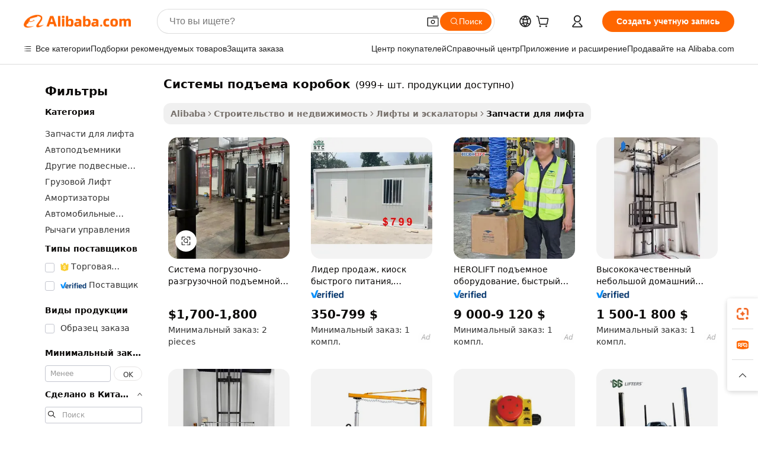

--- FILE ---
content_type: text/html;charset=UTF-8
request_url: https://russian.alibaba.com/g/lift-box-systems.html
body_size: 191384
content:

<!-- screen_content -->

    <!-- tangram:5410 begin-->
    <!-- tangram:529998 begin-->
    
<!DOCTYPE html>
<html lang="ru" dir="ltr">
  <head>
        <script>
      window.__BB = {
        scene: window.__bb_scene || 'traffic-free-goods'
      };
      window.__BB.BB_CWV_IGNORE = {
          lcp_element: ['#icbu-buyer-pc-top-banner'],
          lcp_url: [],
        };
      window._timing = {}
      window._timing.first_start = Date.now();
      window.needLoginInspiration = Boolean(false);
      // 变量用于标记页面首次可见时间
      let firstVisibleTime = null;
      if (typeof document.hidden !== 'undefined') {
        // 页面首次加载时直接统计
        if (!document.hidden) {
          firstVisibleTime = Date.now();
          window.__BB_timex = 1
        } else {
          // 页面不可见时监听 visibilitychange 事件
          document.addEventListener('visibilitychange', () => {
            if (!document.hidden) {
              firstVisibleTime = Date.now();
              window.__BB_timex = firstVisibleTime - window.performance.timing.navigationStart
              window.__BB.firstVisibleTime = window.__BB_timex
              console.log("Page became visible after "+ window.__BB_timex + " ms");
            }
          }, { once: true });  // 确保只触发一次
        }
      } else {
        console.warn('Page Visibility API is not supported in this browser.');
      }
    </script>
        <meta name="data-spm" content="a2700">
        <meta name="aplus-xplug" content="NONE">
        <meta name="aplus-icbu-disable-umid" content="1">
        <meta name="google-translate-customization" content="9de59014edaf3b99-22e1cf3b5ca21786-g00bb439a5e9e5f8f-f">
    <meta name="yandex-verification" content="25a76ba8e4443bb3" />
    <meta name="msvalidate.01" content="E3FBF0E89B724C30844BF17C59608E8F" />
    <meta name="viewport" content="width=device-width, initial-scale=1.0, maximum-scale=5.0, user-scalable=yes">
        <link rel="preconnect" href="https://s.alicdn.com/" crossorigin>
    <link rel="dns-prefetch" href="https://s.alicdn.com">
                        <link rel="preload" href="https://s.alicdn.com/@g/alilog/??aplus_plugin_icbufront/index.js,mlog/aplus_v2.js" as="script">
        <link rel="preload" href="https://s.alicdn.com/@img/imgextra/i2/O1CN0153JdbU26g4bILVOyC_!!6000000007690-2-tps-418-58.png" as="image">
        <script>
            window.__APLUS_ABRATE__ = {
        perf_group: 'base64cached',
        scene: "traffic-free-goods",
      };
    </script>
    <meta name="aplus-mmstat-timeout" content="15000">
        <meta content="text/html; charset=utf-8" http-equiv="Content-Type">
          <title>Высококачественный системы подъема коробок для эффективной работы лифта</title>
      <meta name="keywords" content="vertical lift storage system,container lifting system,hydraulic lifting system">
      <meta name="description" content="Повысьте эффективность лифта с помощью первоклассных системы подъема коробок. Эти компоненты идеально подходят для любого проекта и гарантируют надежность, безопасность и плавный ход.">
            <meta name="pagetiming-rate" content="9">
      <meta name="pagetiming-resource-rate" content="4">
                    <link rel="canonical" href="https://russian.alibaba.com/g/lift-box-systems.html">
                              <link rel="alternate" hreflang="fr" href="https://french.alibaba.com/g/lift-box-systems.html">
                  <link rel="alternate" hreflang="de" href="https://german.alibaba.com/g/lift-box-systems.html">
                  <link rel="alternate" hreflang="pt" href="https://portuguese.alibaba.com/g/lift-box-systems.html">
                  <link rel="alternate" hreflang="it" href="https://italian.alibaba.com/g/lift-box-systems.html">
                  <link rel="alternate" hreflang="es" href="https://spanish.alibaba.com/g/lift-box-systems.html">
                  <link rel="alternate" hreflang="ru" href="https://russian.alibaba.com/g/lift-box-systems.html">
                  <link rel="alternate" hreflang="ko" href="https://korean.alibaba.com/g/lift-box-systems.html">
                  <link rel="alternate" hreflang="ar" href="https://arabic.alibaba.com/g/lift-box-systems.html">
                  <link rel="alternate" hreflang="ja" href="https://japanese.alibaba.com/g/lift-box-systems.html">
                  <link rel="alternate" hreflang="tr" href="https://turkish.alibaba.com/g/lift-box-systems.html">
                  <link rel="alternate" hreflang="th" href="https://thai.alibaba.com/g/lift-box-systems.html">
                  <link rel="alternate" hreflang="vi" href="https://vietnamese.alibaba.com/g/lift-box-systems.html">
                  <link rel="alternate" hreflang="nl" href="https://dutch.alibaba.com/g/lift-box-systems.html">
                  <link rel="alternate" hreflang="he" href="https://hebrew.alibaba.com/g/lift-box-systems.html">
                  <link rel="alternate" hreflang="id" href="https://indonesian.alibaba.com/g/lift-box-systems.html">
                  <link rel="alternate" hreflang="hi" href="https://hindi.alibaba.com/g/lift-box-systems.html">
                  <link rel="alternate" hreflang="en" href="https://www.alibaba.com/showroom/lift-box-systems.html">
                  <link rel="alternate" hreflang="zh" href="https://chinese.alibaba.com/g/lift-box-systems.html">
                  <link rel="alternate" hreflang="x-default" href="https://www.alibaba.com/showroom/lift-box-systems.html">
                                        <script>
      // Aplus 配置自动打点
      var queue = window.goldlog_queue || (window.goldlog_queue = []);
      var tags = ["button", "a", "div", "span", "i", "svg", "input", "li", "tr"];
      queue.push(
        {
          action: 'goldlog.appendMetaInfo',
          arguments: [
            'aplus-auto-exp',
            [
              {
                logkey: '/sc.ug_msite.new_product_exp',
                cssSelector: '[data-spm-exp]',
                props: ["data-spm-exp"],
              },
              {
                logkey: '/sc.ug_pc.seolist_product_exp',
                cssSelector: '.traffic-card-gallery',
                props: ["data-spm-exp"],
              }
            ]
          ]
        }
      )
      queue.push({
        action: 'goldlog.setMetaInfo',
        arguments: ['aplus-auto-clk', JSON.stringify(tags.map(tag =>({
          "logkey": "/sc.ug_msite.new_product_clk",
          tag,
          "filter": "data-spm-clk",
          "props": ["data-spm-clk"]
        })))],
      });
    </script>
  </head>
  <div id="icbu-header"><div id="the-new-header" data-version="4.4.0" data-tnh-auto-exp="tnh-expose" data-scenes="search-products" style="position: relative;background-color: #fff;border-bottom: 1px solid #ddd;box-sizing: border-box; font-family:Inter,SF Pro Text,Roboto,Helvetica Neue,Helvetica,Tahoma,Arial,PingFang SC,Microsoft YaHei;"><div style="display: flex;align-items:center;height: 72px;min-width: 1200px;max-width: 1580px;margin: 0 auto;padding: 0 40px;box-sizing: border-box;"><img style="height: 29px; width: 209px;" src="https://s.alicdn.com/@img/imgextra/i2/O1CN0153JdbU26g4bILVOyC_!!6000000007690-2-tps-418-58.png" alt="" /></div><div style="min-width: 1200px;max-width: 1580px;margin: 0 auto;overflow: hidden;font-size: 14px;display: flex;justify-content: space-between;padding: 0 40px;box-sizing: border-box;"><div style="display: flex; align-items: center; justify-content: space-between"><div style="position: relative; height: 36px; padding: 0 28px 0 20px">All categories</div><div style="position: relative; height: 36px; padding-right: 28px">Featured selections</div><div style="position: relative; height: 36px">Trade Assurance</div></div><div style="display: flex; align-items: center; justify-content: space-between"><div style="position: relative; height: 36px; padding-right: 28px">Buyer Central</div><div style="position: relative; height: 36px; padding-right: 28px">Help Center</div><div style="position: relative; height: 36px; padding-right: 28px">Get the app</div><div style="position: relative; height: 36px">Become a supplier</div></div></div></div></div></div>
  <body data-spm="7724857" style="min-height: calc(100vh + 1px)"><script 
id="beacon-aplus"   
src="//s.alicdn.com/@g/alilog/??aplus_plugin_icbufront/index.js,mlog/aplus_v2.js"
exparams="aplus=async&userid=&aplus&ali_beacon_id=&ali_apache_id=&ali_apache_track=&ali_apache_tracktmp=&eagleeye_traceid=21032fcc17682451355897991e0fd1&ip=3%2e149%2e250%2e44&dmtrack_c={ali%5fresin%5ftrace%3dse%5frst%3dnull%7csp%5fviewtype%3dY%7cset%3d3%7cser%3d1007%7cpageId%3d22b379606f0f456086eb5951eda90b63%7cm%5fpageid%3dnull%7cpvmi%3d2c82095a0733417cbcd4317bdd35492c%7csek%5fsepd%3d%25D1%2581%25D0%25B8%25D1%2581%25D1%2582%25D0%25B5%25D0%25BC%25D1%258B%2b%25D0%25BF%25D0%25BE%25D0%25B4%25D1%258A%25D0%25B5%25D0%25BC%25D0%25B0%2b%25D0%25BA%25D0%25BE%25D1%2580%25D0%25BE%25D0%25B1%25D0%25BE%25D0%25BA%7csek%3dlift%2bbox%2bsystems%7cse%5fpn%3d1%7cp4pid%3d97210a18%2d52b3%2d4cc8%2db6ea%2d3611d9025aa3%7csclkid%3dnull%7cforecast%5fpost%5fcate%3dnull%7cseo%5fnew%5fuser%5fflag%3dfalse%7ccategoryId%3d1360%7cseo%5fsearch%5fmodel%5fupgrade%5fv2%3d2025070801%7cseo%5fmodule%5fcard%5f20240624%3d202406242%7clong%5ftext%5fgoogle%5ftranslate%5fv2%3d2407142%7cseo%5fcontent%5ftd%5fbottom%5ftext%5fupdate%5fkey%3d2025070801%7cseo%5fsearch%5fmodel%5fupgrade%5fv3%3d2025072201%7cseo%5fsearch%5fmodel%5fmulti%5fupgrade%5fv3%3d2025081101%7cdamo%5falt%5freplace%3dnull%7cwap%5fcross%3d2007659%7cwap%5fcs%5faction%3d2005494%7cAPP%5fVisitor%5fActive%3d26705%7cseo%5fshowroom%5fgoods%5fmix%3d2005244%7cseo%5fdefault%5fcached%5flong%5ftext%5ffrom%5fnew%5fkeyword%5fstep%3d2024122502%7cshowroom%5fgeneral%5ftemplate%3d2005292%7cwap%5fcs%5ftext%3dnull%7cstructured%5fdata%3d2025052702%7cseo%5fmulti%5fstyle%5ftext%5fupdate%3d2511182%7cpc%5fnew%5fheader%3dnull%7cseo%5fmeta%5fcate%5ftemplate%5fv1%3d2025042401%7cseo%5fmeta%5ftd%5fsearch%5fkeyword%5fstep%5fv1%3d2025040999%7cshowroom%5fft%5flong%5ftext%5fbaks%3d80802%7cAPP%5fGrowing%5fBuyer%5fHigh%5fIntent%5fActive%3d25488%7cshowroom%5fpc%5fv2019%3d2104%7cAPP%5fProspecting%5fBuyer%3d26710%7ccache%5fcontrol%3d2481986%7cAPP%5fChurned%5fCore%5fBuyer%3d25463%7cseo%5fdefault%5fcached%5flong%5ftext%5fstep%3d24110802%7camp%5flighthouse%5fscore%5fimage%3d19657%7cseo%5fft%5ftranslate%5fgemini%3d25012003%7cwap%5fnode%5fssr%3d2015725%7cdataphant%5fopen%3d27030%7clongtext%5fmulti%5fstyle%5fexpand%5frussian%3d2510141%7cseo%5flongtext%5fgoogle%5fdata%5fsection%3d25021702%7cindustry%5fpopular%5ffloor%3dnull%7cwap%5fad%5fgoods%5fproduct%5finterval%3dnull%7cseo%5fgoods%5fbootom%5fwholesale%5flink%3d2486162%7cseo%5fmiddle%5fwholesale%5flink%3d2486164%7cseo%5fkeyword%5faatest%3d11%7cft%5flong%5ftext%5fenpand%5fstep2%3d121602%7cseo%5fft%5flongtext%5fexpand%5fstep3%3d25012102%7cseo%5fwap%5fheadercard%3d2006288%7cAPP%5fChurned%5fInactive%5fVisitor%3d25497%7cAPP%5fGrowing%5fBuyer%5fHigh%5fIntent%5fInactive%3d25484%7cseo%5fmeta%5ftd%5fmulti%5fkey%3d2025061801%7ctop%5frecommend%5f20250120%3d202501201%7clongtext%5fmulti%5fstyle%5fexpand%5ffrench%5fcopy%3d25091802%7clongtext%5fmulti%5fstyle%5fexpand%5ffrench%5fcopy%5fcopy%3d25092502%7cseo%5ffloor%5fexp%3dnull%7cseo%5fshowroom%5falgo%5flink%3d17764%7cseo%5fmeta%5ftd%5faib%5fgeneral%5fkey%3d2025091901%7ccountry%5findustry%3d202311033%7cpc%5ffree%5fswitchtosearch%3d2020529%7cshowroom%5fft%5flong%5ftext%5fenpand%5fstep1%3d101102%7cseo%5fshowroom%5fnorel%3dnull%7cplp%5fstyle%5f25%5fpc%3d202505222%7cseo%5fggs%5flayer%3d10011%7cquery%5fmutil%5flang%5ftranslate%3d2025060300%7cAPP%5fChurned%5fBuyer%3d25468%7cstream%5frender%5fperf%5fopt%3d2309181%7cwap%5fgoods%3d2007383%7cseo%5fshowroom%5fsimilar%5f20240614%3d202406142%7cchinese%5fopen%3d6307%7cquery%5fgpt%5ftranslate%3d20240820%7cad%5fproduct%5finterval%3dnull%7camp%5fto%5fpwa%3d2007359%7cplp%5faib%5fmulti%5fai%5fmeta%3d20250401%7cwap%5fsupplier%5fcontent%3dnull%7cpc%5ffree%5frefactoring%3d20220315%7csso%5foem%5ffloor%3d30031%7cAPP%5fGrowing%5fBuyer%5fInactive%3d25475%7cseo%5fpc%5fnew%5fview%5f20240807%3d202408072%7cseo%5fbottom%5ftext%5fentity%5fkey%5fcopy%3d2025062400%7cstream%5frender%3d433763%7cseo%5fmodule%5fcard%5f20240424%3d202404241%7cseo%5ftitle%5freplace%5f20191226%3d5841%7clongtext%5fmulti%5fstyle%5fexpand%3d25090802%7cgoogleweblight%3d6516%7clighthouse%5fbase64%3d2005760%7cAPP%5fProspecting%5fBuyer%5fActive%3d26718%7cad%5fgoods%5fproduct%5finterval%3dnull%7cseo%5fbottom%5fdeep%5fextend%5fkw%5fkey%3d2025071101%7clongtext%5fmulti%5fstyle%5fexpand%5fturkish%3d25102801%7cilink%5fuv%3d20240911%7cwap%5flist%5fwakeup%3d2005832%7ctpp%5fcrosslink%5fpc%3d20205311%7cseo%5ftop%5fbooth%3d18501%7cAPP%5fGrowing%5fBuyer%5fLess%5fActive%3d25472%7cseo%5fsearch%5fmodel%5fupgrade%5frank%3d2025092401%7cgoodslayer%3d7977%7cft%5flong%5ftext%5ftranslate%5fexpand%5fstep1%3d24110802%7cseo%5fheaderstyle%5ftraffic%5fkey%5fv1%3d2025072100%7ccrosslink%5fswitch%3d2008141%7cp4p%5foutline%3d20240328%7cseo%5fmeta%5ftd%5faib%5fv2%5fkey%3d2025091800%7crts%5fmulti%3d2008404%7cAPP%5fVisitor%5fLess%5fActive%3d26698%7cplp%5fstyle%5f25%3d202505192%7ccdn%5fvm%3d2007368%7cwap%5fad%5fproduct%5finterval%3dnull%7cseo%5fsearch%5fmodel%5fmulti%5fupgrade%5frank%3d2025092401%7cpc%5fcard%5fshare%3d2025081201%7cAPP%5fGrowing%5fBuyer%5fHigh%5fIntent%5fLess%5fActive%3d25477%7cgoods%5ftitle%5fsubstitute%3d9618%7cwap%5fscreen%5fexp%3d2025081400%7creact%5fheader%5ftest%3d202502182%7cpc%5fcs%5fcolor%3d2005788%7cshowroom%5fft%5flong%5ftext%5ftest%3d72502%7cone%5ftap%5flogin%5fABTest%3d202308153%7cseo%5fhyh%5fshow%5ftags%3dnull%7cplp%5fstructured%5fdata%3d2508182%7cguide%5fdelete%3d2008526%7cseo%5findustry%5ftemplate%3dnull%7cseo%5fmeta%5ftd%5fmulti%5fes%5fkey%3d2025073101%7cseo%5fshowroom%5fdata%5fmix%3d19888%7csso%5ftop%5franking%5ffloor%3d20031%7cseo%5ftd%5fdeep%5fupgrade%5fkey%5fv3%3d2025081101%7cwap%5fue%5fone%3d2025111401%7cshowroom%5fto%5frts%5flink%3d2008480%7ccountrysearch%5ftest%3dnull%7cseo%5fplp%5fdate%5fv2%3d2025102701%7cchannel%5famp%5fto%5fpwa%3d2008435%7cseo%5fmulti%5fstyles%5flong%5ftext%3d2503172%7cseo%5fmeta%5ftext%5fmutli%5fcate%5ftemplate%5fv1%3d2025080801%7cseo%5fdefault%5fcached%5fmutil%5flong%5ftext%5fstep%3d24110436%7cseo%5faction%5fpoint%5ftype%3d22823%7cseo%5faib%5ftd%5flaunch%5f20240828%5fcopy%3d202408282%7cseo%5fshowroom%5fwholesale%5flink%3d2486142%7cseo%5fperf%5fimprove%3d2023999%7cseo%5fwap%5flist%5fbounce%5f01%3d2063%7cseo%5fwap%5flist%5fbounce%5f02%3d2128%7cAPP%5fGrowing%5fBuyer%5fActive%3d25491%7cvideolayer%3d7105%7cvideo%5fplay%3dnull%7cAPP%5fChurned%5fMember%5fInactive%3d25501%7cseo%5fgoogle%5fnew%5fstruct%3d438326%7ctpp%5ftrace%3dseoKeyword%2dseoKeyword%5fv3%2dproduct%2dPRODUCT%5fFAIL}&pageid=0395fa2c210309561768245135&hn=ensearchweb033003009086%2erg%2dus%2deast%2eus68&asid=AQAAAACPR2VpyU0heQAAAADbL4svsFF34w==&treq=&tres=" async>
</script>
            <style>body{background-color:white;}.no-scrollbar.il-sticky.il-top-0.il-max-h-\[100vh\].il-w-\[200px\].il-flex-shrink-0.il-flex-grow-0.il-overflow-y-scroll{background-color:#FFF;padding-left:12px}</style>
                    <!-- tangram:530006 begin-->
<!--  -->
 <style>
   @keyframes il-spin {
     to {
       transform: rotate(360deg);
     }
   }
   @keyframes il-pulse {
     50% {
       opacity: 0.5;
     }
   }
   .traffic-card-gallery {display: flex;position: relative;flex-direction: column;justify-content: flex-start;border-radius: 0.5rem;background-color: #fff;padding: 0.5rem 0.5rem 1rem;overflow: hidden;font-size: 0.75rem;line-height: 1rem;}
   .traffic-card-list {display: flex;position: relative;flex-direction: row;justify-content: flex-start;border-bottom-width: 1px;background-color: #fff;padding: 1rem;height: 292px;overflow: hidden;font-size: 0.75rem;line-height: 1rem;}
   .product-price {
     b {
       font-size: 22px;
     }
   }
   .skel-loading {
       animation: il-pulse 2s cubic-bezier(0.4, 0, 0.6, 1) infinite;background-color: hsl(60, 4.8%, 95.9%);
   }
 </style>
<div id="first-cached-card">
  <div style="box-sizing:border-box;display: flex;position: absolute;left: 0;right: 0;margin: 0 auto;z-index: 1;min-width: 1200px;max-width: 1580px;padding: 0.75rem 3.25rem 0;pointer-events: none;">
    <!--页面左侧区域-->
    <div style="width: 200px;padding-top: 1rem;padding-left:12px; background-color: #fff;border-radius: 0.25rem">
      <div class="skel-loading" style="height: 1.5rem;width: 50%;border-radius: 0.25rem;"></div>
      <div style="margin-top: 1rem;margin-bottom: 1rem;">
        <div class="skel-loading" style="height: 1rem;width: calc(100% * 5 / 6);"></div>
        <div
          class="skel-loading"
          style="margin-top: 1rem;height: 1rem;width: calc(100% * 8 / 12);"
        ></div>
        <div class="skel-loading" style="margin-top: 1rem;height: 1rem;width: 75%;"></div>
        <div
          class="skel-loading"
          style="margin-top: 1rem;height: 1rem;width: calc(100% * 7 / 12);"
        ></div>
      </div>
      <div class="skel-loading" style="height: 1.5rem;width: 50%;border-radius: 0.25rem;"></div>
      <div style="margin-top: 1rem;margin-bottom: 1rem;">
        <div class="skel-loading" style="height: 1rem;width: calc(100% * 5 / 6);"></div>
        <div
          class="skel-loading"
          style="margin-top: 1rem;height: 1rem;width: calc(100% * 8 / 12);"
        ></div>
        <div class="skel-loading" style="margin-top: 1rem;height: 1rem;width: 75%;"></div>
        <div
          class="skel-loading"
          style="margin-top: 1rem;height: 1rem;width: calc(100% * 7 / 12);"
        ></div>
      </div>
      <div class="skel-loading" style="height: 1.5rem;width: 50%;border-radius: 0.25rem;"></div>
      <div style="margin-top: 1rem;margin-bottom: 1rem;">
        <div class="skel-loading" style="height: 1rem;width: calc(100% * 5 / 6);"></div>
        <div
          class="skel-loading"
          style="margin-top: 1rem;height: 1rem;width: calc(100% * 8 / 12);"
        ></div>
        <div class="skel-loading" style="margin-top: 1rem;height: 1rem;width: 75%;"></div>
        <div
          class="skel-loading"
          style="margin-top: 1rem;height: 1rem;width: calc(100% * 7 / 12);"
        ></div>
      </div>
      <div class="skel-loading" style="height: 1.5rem;width: 50%;border-radius: 0.25rem;"></div>
      <div style="margin-top: 1rem;margin-bottom: 1rem;">
        <div class="skel-loading" style="height: 1rem;width: calc(100% * 5 / 6);"></div>
        <div
          class="skel-loading"
          style="margin-top: 1rem;height: 1rem;width: calc(100% * 8 / 12);"
        ></div>
        <div class="skel-loading" style="margin-top: 1rem;height: 1rem;width: 75%;"></div>
        <div
          class="skel-loading"
          style="margin-top: 1rem;height: 1rem;width: calc(100% * 7 / 12);"
        ></div>
      </div>
      <div class="skel-loading" style="height: 1.5rem;width: 50%;border-radius: 0.25rem;"></div>
      <div style="margin-top: 1rem;margin-bottom: 1rem;">
        <div class="skel-loading" style="height: 1rem;width: calc(100% * 5 / 6);"></div>
        <div
          class="skel-loading"
          style="margin-top: 1rem;height: 1rem;width: calc(100% * 8 / 12);"
        ></div>
        <div class="skel-loading" style="margin-top: 1rem;height: 1rem;width: 75%;"></div>
        <div
          class="skel-loading"
          style="margin-top: 1rem;height: 1rem;width: calc(100% * 7 / 12);"
        ></div>
      </div>
      <div class="skel-loading" style="height: 1.5rem;width: 50%;border-radius: 0.25rem;"></div>
      <div style="margin-top: 1rem;margin-bottom: 1rem;">
        <div class="skel-loading" style="height: 1rem;width: calc(100% * 5 / 6);"></div>
        <div
          class="skel-loading"
          style="margin-top: 1rem;height: 1rem;width: calc(100% * 8 / 12);"
        ></div>
        <div class="skel-loading" style="margin-top: 1rem;height: 1rem;width: 75%;"></div>
        <div
          class="skel-loading"
          style="margin-top: 1rem;height: 1rem;width: calc(100% * 7 / 12);"
        ></div>
      </div>
    </div>
    <!--页面主体区域-->
    <div style="flex: 1 1 0%; overflow: hidden;padding: 0.5rem 0.5rem 0.5rem 1.5rem">
      <div style="height: 1.25rem;margin-bottom: 1rem;"></div>
      <!-- keywords -->
      <div style="margin-bottom: 1rem;height: 1.75rem;font-weight: 700;font-size: 1.25rem;line-height: 1.75rem;"></div>
      <!-- longtext -->
            <div style="width: calc(25% - 0.9rem);pointer-events: auto">
        <div class="traffic-card-gallery">
          <!-- ProductImage -->
          <a href="//www.alibaba.com/product-detail/Scissor-hoist-system-loading-and-unloading_1601386081148.html?from=SEO" target="_blank" style="position: relative;margin-bottom: 0.5rem;aspect-ratio: 1;overflow: hidden;border-radius: 0.5rem;">
            <div style="display: flex; overflow: hidden">
              <div style="position: relative;margin: 0;width: 100%;min-width: 0;flex-shrink: 0;flex-grow: 0;flex-basis: 100%;padding: 0;">
                <img style="position: relative; aspect-ratio: 1; width: 100%" src="[data-uri]" loading="eager" />
                <div style="position: absolute;left: 0;bottom: 0;right: 0;top: 0;background-color: #000;opacity: 0.05;"></div>
              </div>
            </div>
          </a>
          <div style="display: flex;flex: 1 1 0%;flex-direction: column;justify-content: space-between;">
            <div>
              <a class="skel-loading" style="margin-top: 0.5rem;display:inline-block;width:100%;height:1rem;" href="//www.alibaba.com/product-detail/Scissor-hoist-system-loading-and-unloading_1601386081148.html" target="_blank"></a>
              <a class="skel-loading" style="margin-top: 0.125rem;display:inline-block;width:100%;height:1rem;" href="//www.alibaba.com/product-detail/Scissor-hoist-system-loading-and-unloading_1601386081148.html" target="_blank"></a>
              <div class="skel-loading" style="margin-top: 0.25rem;height:1.625rem;width:75%"></div>
              <div class="skel-loading" style="margin-top: 0.5rem;height: 1rem;width:50%"></div>
              <div class="skel-loading" style="margin-top:0.25rem;height:1rem;width:25%"></div>
            </div>
          </div>

        </div>
      </div>

    </div>
  </div>
</div>
<!-- tangram:530006 end-->
            <style>
.component-left-filter-callback{display:flex;position:relative;margin-top:10px;height:1200px}.component-left-filter-callback img{width:200px}.component-left-filter-callback i{position:absolute;top:5%;left:50%}.related-search-wrapper{padding:.5rem;--tw-bg-opacity: 1;background-color:#fff;background-color:rgba(255,255,255,var(--tw-bg-opacity, 1));border-width:1px;border-color:var(--input)}.related-search-wrapper .related-search-box{margin:12px 16px}.related-search-wrapper .related-search-box .related-search-title{display:inline;float:start;color:#666;word-wrap:break-word;margin-right:12px;width:13%}.related-search-wrapper .related-search-box .related-search-content{display:flex;flex-wrap:wrap}.related-search-wrapper .related-search-box .related-search-content .related-search-link{margin-right:12px;width:23%;overflow:hidden;color:#666;text-overflow:ellipsis;white-space:nowrap}.product-title img{margin-right:.5rem;display:inline-block;height:1rem;vertical-align:sub}.product-price b{font-size:22px}.similar-icon{position:absolute;bottom:12px;z-index:2;right:12px}.rfq-card{display:inline-block;position:relative;box-sizing:border-box;margin-bottom:36px}.rfq-card .rfq-card-content{display:flex;position:relative;flex-direction:column;align-items:flex-start;background-size:cover;background-color:#fff;padding:12px;width:100%;height:100%}.rfq-card .rfq-card-content .rfq-card-icon{margin-top:50px}.rfq-card .rfq-card-content .rfq-card-icon img{width:45px}.rfq-card .rfq-card-content .rfq-card-top-title{margin-top:14px;color:#222;font-weight:400;font-size:16px}.rfq-card .rfq-card-content .rfq-card-title{margin-top:24px;color:#333;font-weight:800;font-size:20px}.rfq-card .rfq-card-content .rfq-card-input-box{margin-top:24px;width:100%}.rfq-card .rfq-card-content .rfq-card-input-box textarea{box-sizing:border-box;border:1px solid #ddd;border-radius:4px;background-color:#fff;padding:9px 12px;width:100%;height:88px;resize:none;color:#666;font-weight:400;font-size:13px;font-family:inherit}.rfq-card .rfq-card-content .rfq-card-button{margin-top:24px;border:1px solid #666;border-radius:16px;background-color:#fff;width:67%;color:#000;font-weight:700;font-size:14px;line-height:30px;text-align:center}[data-modulename^=ProductList-] div{contain-intrinsic-size:auto 500px}.traffic-card-gallery:hover{--tw-shadow: 0px 2px 6px 2px rgba(0,0,0,.12157);--tw-shadow-colored: 0px 2px 6px 2px var(--tw-shadow-color);box-shadow:0 0 #0000,0 0 #0000,0 2px 6px 2px #0000001f;box-shadow:var(--tw-ring-offset-shadow, 0 0 rgba(0,0,0,0)),var(--tw-ring-shadow, 0 0 rgba(0,0,0,0)),var(--tw-shadow);z-index:10}.traffic-card-gallery{position:relative;display:flex;flex-direction:column;justify-content:flex-start;overflow:hidden;border-radius:.75rem;--tw-bg-opacity: 1;background-color:#fff;background-color:rgba(255,255,255,var(--tw-bg-opacity, 1));padding:.5rem;font-size:.75rem;line-height:1rem}.traffic-card-list{position:relative;display:flex;height:292px;flex-direction:row;justify-content:flex-start;overflow:hidden;border-bottom-width:1px;--tw-bg-opacity: 1;background-color:#fff;background-color:rgba(255,255,255,var(--tw-bg-opacity, 1));padding:1rem;font-size:.75rem;line-height:1rem}.traffic-card-g-industry:hover{--tw-shadow: 0 0 10px rgba(0,0,0,.1);--tw-shadow-colored: 0 0 10px var(--tw-shadow-color);box-shadow:0 0 #0000,0 0 #0000,0 0 10px #0000001a;box-shadow:var(--tw-ring-offset-shadow, 0 0 rgba(0,0,0,0)),var(--tw-ring-shadow, 0 0 rgba(0,0,0,0)),var(--tw-shadow)}.traffic-card-g-industry{position:relative;border-radius:var(--radius);--tw-bg-opacity: 1;background-color:#fff;background-color:rgba(255,255,255,var(--tw-bg-opacity, 1));padding:1.25rem .75rem .75rem;font-size:.875rem;line-height:1.25rem}.module-filter-section-wrapper{max-height:none!important;overflow-x:hidden}*,:before,:after{--tw-border-spacing-x: 0;--tw-border-spacing-y: 0;--tw-translate-x: 0;--tw-translate-y: 0;--tw-rotate: 0;--tw-skew-x: 0;--tw-skew-y: 0;--tw-scale-x: 1;--tw-scale-y: 1;--tw-pan-x: ;--tw-pan-y: ;--tw-pinch-zoom: ;--tw-scroll-snap-strictness: proximity;--tw-gradient-from-position: ;--tw-gradient-via-position: ;--tw-gradient-to-position: ;--tw-ordinal: ;--tw-slashed-zero: ;--tw-numeric-figure: ;--tw-numeric-spacing: ;--tw-numeric-fraction: ;--tw-ring-inset: ;--tw-ring-offset-width: 0px;--tw-ring-offset-color: #fff;--tw-ring-color: rgba(59, 130, 246, .5);--tw-ring-offset-shadow: 0 0 rgba(0,0,0,0);--tw-ring-shadow: 0 0 rgba(0,0,0,0);--tw-shadow: 0 0 rgba(0,0,0,0);--tw-shadow-colored: 0 0 rgba(0,0,0,0);--tw-blur: ;--tw-brightness: ;--tw-contrast: ;--tw-grayscale: ;--tw-hue-rotate: ;--tw-invert: ;--tw-saturate: ;--tw-sepia: ;--tw-drop-shadow: ;--tw-backdrop-blur: ;--tw-backdrop-brightness: ;--tw-backdrop-contrast: ;--tw-backdrop-grayscale: ;--tw-backdrop-hue-rotate: ;--tw-backdrop-invert: ;--tw-backdrop-opacity: ;--tw-backdrop-saturate: ;--tw-backdrop-sepia: ;--tw-contain-size: ;--tw-contain-layout: ;--tw-contain-paint: ;--tw-contain-style: }::backdrop{--tw-border-spacing-x: 0;--tw-border-spacing-y: 0;--tw-translate-x: 0;--tw-translate-y: 0;--tw-rotate: 0;--tw-skew-x: 0;--tw-skew-y: 0;--tw-scale-x: 1;--tw-scale-y: 1;--tw-pan-x: ;--tw-pan-y: ;--tw-pinch-zoom: ;--tw-scroll-snap-strictness: proximity;--tw-gradient-from-position: ;--tw-gradient-via-position: ;--tw-gradient-to-position: ;--tw-ordinal: ;--tw-slashed-zero: ;--tw-numeric-figure: ;--tw-numeric-spacing: ;--tw-numeric-fraction: ;--tw-ring-inset: ;--tw-ring-offset-width: 0px;--tw-ring-offset-color: #fff;--tw-ring-color: rgba(59, 130, 246, .5);--tw-ring-offset-shadow: 0 0 rgba(0,0,0,0);--tw-ring-shadow: 0 0 rgba(0,0,0,0);--tw-shadow: 0 0 rgba(0,0,0,0);--tw-shadow-colored: 0 0 rgba(0,0,0,0);--tw-blur: ;--tw-brightness: ;--tw-contrast: ;--tw-grayscale: ;--tw-hue-rotate: ;--tw-invert: ;--tw-saturate: ;--tw-sepia: ;--tw-drop-shadow: ;--tw-backdrop-blur: ;--tw-backdrop-brightness: ;--tw-backdrop-contrast: ;--tw-backdrop-grayscale: ;--tw-backdrop-hue-rotate: ;--tw-backdrop-invert: ;--tw-backdrop-opacity: ;--tw-backdrop-saturate: ;--tw-backdrop-sepia: ;--tw-contain-size: ;--tw-contain-layout: ;--tw-contain-paint: ;--tw-contain-style: }*,:before,:after{box-sizing:border-box;border-width:0;border-style:solid;border-color:#e5e7eb}:before,:after{--tw-content: ""}html,:host{line-height:1.5;-webkit-text-size-adjust:100%;-moz-tab-size:4;-o-tab-size:4;tab-size:4;font-family:ui-sans-serif,system-ui,-apple-system,Segoe UI,Roboto,Ubuntu,Cantarell,Noto Sans,sans-serif,"Apple Color Emoji","Segoe UI Emoji",Segoe UI Symbol,"Noto Color Emoji";font-feature-settings:normal;font-variation-settings:normal;-webkit-tap-highlight-color:transparent}body{margin:0;line-height:inherit}hr{height:0;color:inherit;border-top-width:1px}abbr:where([title]){text-decoration:underline;-webkit-text-decoration:underline dotted;text-decoration:underline dotted}h1,h2,h3,h4,h5,h6{font-size:inherit;font-weight:inherit}a{color:inherit;text-decoration:inherit}b,strong{font-weight:bolder}code,kbd,samp,pre{font-family:ui-monospace,SFMono-Regular,Menlo,Monaco,Consolas,Liberation Mono,Courier New,monospace;font-feature-settings:normal;font-variation-settings:normal;font-size:1em}small{font-size:80%}sub,sup{font-size:75%;line-height:0;position:relative;vertical-align:baseline}sub{bottom:-.25em}sup{top:-.5em}table{text-indent:0;border-color:inherit;border-collapse:collapse}button,input,optgroup,select,textarea{font-family:inherit;font-feature-settings:inherit;font-variation-settings:inherit;font-size:100%;font-weight:inherit;line-height:inherit;letter-spacing:inherit;color:inherit;margin:0;padding:0}button,select{text-transform:none}button,input:where([type=button]),input:where([type=reset]),input:where([type=submit]){-webkit-appearance:button;background-color:transparent;background-image:none}:-moz-focusring{outline:auto}:-moz-ui-invalid{box-shadow:none}progress{vertical-align:baseline}::-webkit-inner-spin-button,::-webkit-outer-spin-button{height:auto}[type=search]{-webkit-appearance:textfield;outline-offset:-2px}::-webkit-search-decoration{-webkit-appearance:none}::-webkit-file-upload-button{-webkit-appearance:button;font:inherit}summary{display:list-item}blockquote,dl,dd,h1,h2,h3,h4,h5,h6,hr,figure,p,pre{margin:0}fieldset{margin:0;padding:0}legend{padding:0}ol,ul,menu{list-style:none;margin:0;padding:0}dialog{padding:0}textarea{resize:vertical}input::-moz-placeholder,textarea::-moz-placeholder{opacity:1;color:#9ca3af}input::placeholder,textarea::placeholder{opacity:1;color:#9ca3af}button,[role=button]{cursor:pointer}:disabled{cursor:default}img,svg,video,canvas,audio,iframe,embed,object{display:block;vertical-align:middle}img,video{max-width:100%;height:auto}[hidden]:where(:not([hidden=until-found])){display:none}:root{--background: hsl(0, 0%, 100%);--foreground: hsl(20, 14.3%, 4.1%);--card: hsl(0, 0%, 100%);--card-foreground: hsl(20, 14.3%, 4.1%);--popover: hsl(0, 0%, 100%);--popover-foreground: hsl(20, 14.3%, 4.1%);--primary: hsl(24, 100%, 50%);--primary-foreground: hsl(60, 9.1%, 97.8%);--secondary: hsl(60, 4.8%, 95.9%);--secondary-foreground: #333;--muted: hsl(60, 4.8%, 95.9%);--muted-foreground: hsl(25, 5.3%, 44.7%);--accent: hsl(60, 4.8%, 95.9%);--accent-foreground: hsl(24, 9.8%, 10%);--destructive: hsl(0, 84.2%, 60.2%);--destructive-foreground: hsl(60, 9.1%, 97.8%);--border: hsl(20, 5.9%, 90%);--input: hsl(20, 5.9%, 90%);--ring: hsl(24.6, 95%, 53.1%);--radius: 1rem}.dark{--background: hsl(20, 14.3%, 4.1%);--foreground: hsl(60, 9.1%, 97.8%);--card: hsl(20, 14.3%, 4.1%);--card-foreground: hsl(60, 9.1%, 97.8%);--popover: hsl(20, 14.3%, 4.1%);--popover-foreground: hsl(60, 9.1%, 97.8%);--primary: hsl(20.5, 90.2%, 48.2%);--primary-foreground: hsl(60, 9.1%, 97.8%);--secondary: hsl(12, 6.5%, 15.1%);--secondary-foreground: hsl(60, 9.1%, 97.8%);--muted: hsl(12, 6.5%, 15.1%);--muted-foreground: hsl(24, 5.4%, 63.9%);--accent: hsl(12, 6.5%, 15.1%);--accent-foreground: hsl(60, 9.1%, 97.8%);--destructive: hsl(0, 72.2%, 50.6%);--destructive-foreground: hsl(60, 9.1%, 97.8%);--border: hsl(12, 6.5%, 15.1%);--input: hsl(12, 6.5%, 15.1%);--ring: hsl(20.5, 90.2%, 48.2%)}*{border-color:#e7e5e4;border-color:var(--border)}body{background-color:#fff;background-color:var(--background);color:#0c0a09;color:var(--foreground)}.il-sr-only{position:absolute;width:1px;height:1px;padding:0;margin:-1px;overflow:hidden;clip:rect(0,0,0,0);white-space:nowrap;border-width:0}.il-invisible{visibility:hidden}.il-fixed{position:fixed}.il-absolute{position:absolute}.il-relative{position:relative}.il-sticky{position:sticky}.il-inset-0{inset:0}.il--bottom-12{bottom:-3rem}.il--top-12{top:-3rem}.il-bottom-0{bottom:0}.il-bottom-2{bottom:.5rem}.il-bottom-3{bottom:.75rem}.il-bottom-4{bottom:1rem}.il-end-0{right:0}.il-end-2{right:.5rem}.il-end-3{right:.75rem}.il-end-4{right:1rem}.il-left-0{left:0}.il-left-3{left:.75rem}.il-right-0{right:0}.il-right-2{right:.5rem}.il-right-3{right:.75rem}.il-start-0{left:0}.il-start-1\/2{left:50%}.il-start-2{left:.5rem}.il-start-3{left:.75rem}.il-start-\[50\%\]{left:50%}.il-top-0{top:0}.il-top-1\/2{top:50%}.il-top-16{top:4rem}.il-top-4{top:1rem}.il-top-\[50\%\]{top:50%}.il-z-10{z-index:10}.il-z-50{z-index:50}.il-z-\[9999\]{z-index:9999}.il-col-span-4{grid-column:span 4 / span 4}.il-m-0{margin:0}.il-m-3{margin:.75rem}.il-m-auto{margin:auto}.il-mx-auto{margin-left:auto;margin-right:auto}.il-my-3{margin-top:.75rem;margin-bottom:.75rem}.il-my-5{margin-top:1.25rem;margin-bottom:1.25rem}.il-my-auto{margin-top:auto;margin-bottom:auto}.\!il-mb-4{margin-bottom:1rem!important}.il--mt-4{margin-top:-1rem}.il-mb-0{margin-bottom:0}.il-mb-1{margin-bottom:.25rem}.il-mb-2{margin-bottom:.5rem}.il-mb-3{margin-bottom:.75rem}.il-mb-4{margin-bottom:1rem}.il-mb-5{margin-bottom:1.25rem}.il-mb-6{margin-bottom:1.5rem}.il-mb-8{margin-bottom:2rem}.il-mb-\[-0\.75rem\]{margin-bottom:-.75rem}.il-mb-\[0\.125rem\]{margin-bottom:.125rem}.il-me-1{margin-right:.25rem}.il-me-2{margin-right:.5rem}.il-me-3{margin-right:.75rem}.il-me-auto{margin-right:auto}.il-mr-1{margin-right:.25rem}.il-mr-2{margin-right:.5rem}.il-ms-1{margin-left:.25rem}.il-ms-4{margin-left:1rem}.il-ms-5{margin-left:1.25rem}.il-ms-8{margin-left:2rem}.il-ms-\[\.375rem\]{margin-left:.375rem}.il-ms-auto{margin-left:auto}.il-mt-0{margin-top:0}.il-mt-0\.5{margin-top:.125rem}.il-mt-1{margin-top:.25rem}.il-mt-2{margin-top:.5rem}.il-mt-3{margin-top:.75rem}.il-mt-4{margin-top:1rem}.il-mt-6{margin-top:1.5rem}.il-line-clamp-1{overflow:hidden;display:-webkit-box;-webkit-box-orient:vertical;-webkit-line-clamp:1}.il-line-clamp-2{overflow:hidden;display:-webkit-box;-webkit-box-orient:vertical;-webkit-line-clamp:2}.il-line-clamp-6{overflow:hidden;display:-webkit-box;-webkit-box-orient:vertical;-webkit-line-clamp:6}.il-inline-block{display:inline-block}.il-inline{display:inline}.il-flex{display:flex}.il-inline-flex{display:inline-flex}.il-grid{display:grid}.il-aspect-square{aspect-ratio:1 / 1}.il-size-5{width:1.25rem;height:1.25rem}.il-h-1{height:.25rem}.il-h-10{height:2.5rem}.il-h-11{height:2.75rem}.il-h-20{height:5rem}.il-h-24{height:6rem}.il-h-3\.5{height:.875rem}.il-h-4{height:1rem}.il-h-40{height:10rem}.il-h-6{height:1.5rem}.il-h-8{height:2rem}.il-h-9{height:2.25rem}.il-h-\[150px\]{height:150px}.il-h-\[152px\]{height:152px}.il-h-\[18\.25rem\]{height:18.25rem}.il-h-\[292px\]{height:292px}.il-h-\[600px\]{height:600px}.il-h-auto{height:auto}.il-h-fit{height:-moz-fit-content;height:fit-content}.il-h-full{height:100%}.il-h-screen{height:100vh}.il-max-h-\[100vh\]{max-height:100vh}.il-w-1\/2{width:50%}.il-w-10{width:2.5rem}.il-w-10\/12{width:83.333333%}.il-w-4{width:1rem}.il-w-6{width:1.5rem}.il-w-64{width:16rem}.il-w-7\/12{width:58.333333%}.il-w-72{width:18rem}.il-w-8{width:2rem}.il-w-8\/12{width:66.666667%}.il-w-9{width:2.25rem}.il-w-9\/12{width:75%}.il-w-\[200px\]{width:200px}.il-w-\[84px\]{width:84px}.il-w-fit{width:-moz-fit-content;width:fit-content}.il-w-full{width:100%}.il-w-screen{width:100vw}.il-min-w-0{min-width:0px}.il-min-w-3{min-width:.75rem}.il-min-w-\[1200px\]{min-width:1200px}.il-max-w-\[1000px\]{max-width:1000px}.il-max-w-\[1580px\]{max-width:1580px}.il-max-w-full{max-width:100%}.il-max-w-lg{max-width:32rem}.il-flex-1{flex:1 1 0%}.il-flex-shrink-0,.il-shrink-0{flex-shrink:0}.il-flex-grow-0,.il-grow-0{flex-grow:0}.il-basis-24{flex-basis:6rem}.il-basis-full{flex-basis:100%}.il-origin-\[--radix-tooltip-content-transform-origin\]{transform-origin:var(--radix-tooltip-content-transform-origin)}.il--translate-x-1\/2{--tw-translate-x: -50%;transform:translate(-50%,var(--tw-translate-y)) rotate(var(--tw-rotate)) skew(var(--tw-skew-x)) skewY(var(--tw-skew-y)) scaleX(var(--tw-scale-x)) scaleY(var(--tw-scale-y));transform:translate(var(--tw-translate-x),var(--tw-translate-y)) rotate(var(--tw-rotate)) skew(var(--tw-skew-x)) skewY(var(--tw-skew-y)) scaleX(var(--tw-scale-x)) scaleY(var(--tw-scale-y))}.il--translate-y-1\/2{--tw-translate-y: -50%;transform:translate(var(--tw-translate-x),-50%) rotate(var(--tw-rotate)) skew(var(--tw-skew-x)) skewY(var(--tw-skew-y)) scaleX(var(--tw-scale-x)) scaleY(var(--tw-scale-y));transform:translate(var(--tw-translate-x),var(--tw-translate-y)) rotate(var(--tw-rotate)) skew(var(--tw-skew-x)) skewY(var(--tw-skew-y)) scaleX(var(--tw-scale-x)) scaleY(var(--tw-scale-y))}.il-translate-x-\[-50\%\]{--tw-translate-x: -50%;transform:translate(-50%,var(--tw-translate-y)) rotate(var(--tw-rotate)) skew(var(--tw-skew-x)) skewY(var(--tw-skew-y)) scaleX(var(--tw-scale-x)) scaleY(var(--tw-scale-y));transform:translate(var(--tw-translate-x),var(--tw-translate-y)) rotate(var(--tw-rotate)) skew(var(--tw-skew-x)) skewY(var(--tw-skew-y)) scaleX(var(--tw-scale-x)) scaleY(var(--tw-scale-y))}.il-translate-y-\[-50\%\]{--tw-translate-y: -50%;transform:translate(var(--tw-translate-x),-50%) rotate(var(--tw-rotate)) skew(var(--tw-skew-x)) skewY(var(--tw-skew-y)) scaleX(var(--tw-scale-x)) scaleY(var(--tw-scale-y));transform:translate(var(--tw-translate-x),var(--tw-translate-y)) rotate(var(--tw-rotate)) skew(var(--tw-skew-x)) skewY(var(--tw-skew-y)) scaleX(var(--tw-scale-x)) scaleY(var(--tw-scale-y))}.il-rotate-90{--tw-rotate: 90deg;transform:translate(var(--tw-translate-x),var(--tw-translate-y)) rotate(90deg) skew(var(--tw-skew-x)) skewY(var(--tw-skew-y)) scaleX(var(--tw-scale-x)) scaleY(var(--tw-scale-y));transform:translate(var(--tw-translate-x),var(--tw-translate-y)) rotate(var(--tw-rotate)) skew(var(--tw-skew-x)) skewY(var(--tw-skew-y)) scaleX(var(--tw-scale-x)) scaleY(var(--tw-scale-y))}@keyframes il-pulse{50%{opacity:.5}}.il-animate-pulse{animation:il-pulse 2s cubic-bezier(.4,0,.6,1) infinite}@keyframes il-spin{to{transform:rotate(360deg)}}.il-animate-spin{animation:il-spin 1s linear infinite}.il-cursor-pointer{cursor:pointer}.il-list-disc{list-style-type:disc}.il-grid-cols-2{grid-template-columns:repeat(2,minmax(0,1fr))}.il-grid-cols-4{grid-template-columns:repeat(4,minmax(0,1fr))}.il-flex-row{flex-direction:row}.il-flex-col{flex-direction:column}.il-flex-col-reverse{flex-direction:column-reverse}.il-flex-wrap{flex-wrap:wrap}.il-flex-nowrap{flex-wrap:nowrap}.il-items-start{align-items:flex-start}.il-items-center{align-items:center}.il-items-baseline{align-items:baseline}.il-justify-start{justify-content:flex-start}.il-justify-end{justify-content:flex-end}.il-justify-center{justify-content:center}.il-justify-between{justify-content:space-between}.il-gap-1{gap:.25rem}.il-gap-1\.5{gap:.375rem}.il-gap-10{gap:2.5rem}.il-gap-2{gap:.5rem}.il-gap-3{gap:.75rem}.il-gap-4{gap:1rem}.il-gap-8{gap:2rem}.il-gap-\[\.0938rem\]{gap:.0938rem}.il-gap-\[\.375rem\]{gap:.375rem}.il-gap-\[0\.125rem\]{gap:.125rem}.\!il-gap-x-5{-moz-column-gap:1.25rem!important;column-gap:1.25rem!important}.\!il-gap-y-5{row-gap:1.25rem!important}.il-space-y-1\.5>:not([hidden])~:not([hidden]){--tw-space-y-reverse: 0;margin-top:calc(.375rem * (1 - var(--tw-space-y-reverse)));margin-top:.375rem;margin-top:calc(.375rem * calc(1 - var(--tw-space-y-reverse)));margin-bottom:0rem;margin-bottom:calc(.375rem * var(--tw-space-y-reverse))}.il-space-y-4>:not([hidden])~:not([hidden]){--tw-space-y-reverse: 0;margin-top:calc(1rem * (1 - var(--tw-space-y-reverse)));margin-top:1rem;margin-top:calc(1rem * calc(1 - var(--tw-space-y-reverse)));margin-bottom:0rem;margin-bottom:calc(1rem * var(--tw-space-y-reverse))}.il-overflow-hidden{overflow:hidden}.il-overflow-y-auto{overflow-y:auto}.il-overflow-y-scroll{overflow-y:scroll}.il-truncate{overflow:hidden;text-overflow:ellipsis;white-space:nowrap}.il-text-ellipsis{text-overflow:ellipsis}.il-whitespace-normal{white-space:normal}.il-whitespace-nowrap{white-space:nowrap}.il-break-normal{word-wrap:normal;word-break:normal}.il-break-words{word-wrap:break-word}.il-break-all{word-break:break-all}.il-rounded{border-radius:.25rem}.il-rounded-2xl{border-radius:1rem}.il-rounded-\[0\.5rem\]{border-radius:.5rem}.il-rounded-\[1\.25rem\]{border-radius:1.25rem}.il-rounded-full{border-radius:9999px}.il-rounded-lg{border-radius:1rem;border-radius:var(--radius)}.il-rounded-md{border-radius:calc(1rem - 2px);border-radius:calc(var(--radius) - 2px)}.il-rounded-sm{border-radius:calc(1rem - 4px);border-radius:calc(var(--radius) - 4px)}.il-rounded-xl{border-radius:.75rem}.il-border,.il-border-\[1px\]{border-width:1px}.il-border-b,.il-border-b-\[1px\]{border-bottom-width:1px}.il-border-solid{border-style:solid}.il-border-none{border-style:none}.il-border-\[\#222\]{--tw-border-opacity: 1;border-color:#222;border-color:rgba(34,34,34,var(--tw-border-opacity, 1))}.il-border-\[\#DDD\]{--tw-border-opacity: 1;border-color:#ddd;border-color:rgba(221,221,221,var(--tw-border-opacity, 1))}.il-border-foreground{border-color:#0c0a09;border-color:var(--foreground)}.il-border-input{border-color:#e7e5e4;border-color:var(--input)}.il-bg-\[\#F8F8F8\]{--tw-bg-opacity: 1;background-color:#f8f8f8;background-color:rgba(248,248,248,var(--tw-bg-opacity, 1))}.il-bg-\[\#d9d9d963\]{background-color:#d9d9d963}.il-bg-accent{background-color:#f5f5f4;background-color:var(--accent)}.il-bg-background{background-color:#fff;background-color:var(--background)}.il-bg-black{--tw-bg-opacity: 1;background-color:#000;background-color:rgba(0,0,0,var(--tw-bg-opacity, 1))}.il-bg-black\/80{background-color:#000c}.il-bg-destructive{background-color:#ef4444;background-color:var(--destructive)}.il-bg-gray-300{--tw-bg-opacity: 1;background-color:#d1d5db;background-color:rgba(209,213,219,var(--tw-bg-opacity, 1))}.il-bg-muted{background-color:#f5f5f4;background-color:var(--muted)}.il-bg-orange-500{--tw-bg-opacity: 1;background-color:#f97316;background-color:rgba(249,115,22,var(--tw-bg-opacity, 1))}.il-bg-popover{background-color:#fff;background-color:var(--popover)}.il-bg-primary{background-color:#f60;background-color:var(--primary)}.il-bg-secondary{background-color:#f5f5f4;background-color:var(--secondary)}.il-bg-transparent{background-color:transparent}.il-bg-white{--tw-bg-opacity: 1;background-color:#fff;background-color:rgba(255,255,255,var(--tw-bg-opacity, 1))}.il-bg-opacity-80{--tw-bg-opacity: .8}.il-bg-cover{background-size:cover}.il-bg-no-repeat{background-repeat:no-repeat}.il-fill-black{fill:#000}.il-object-cover{-o-object-fit:cover;object-fit:cover}.il-p-0{padding:0}.il-p-1{padding:.25rem}.il-p-2{padding:.5rem}.il-p-3{padding:.75rem}.il-p-4{padding:1rem}.il-p-5{padding:1.25rem}.il-p-6{padding:1.5rem}.il-px-2{padding-left:.5rem;padding-right:.5rem}.il-px-3{padding-left:.75rem;padding-right:.75rem}.il-py-0\.5{padding-top:.125rem;padding-bottom:.125rem}.il-py-1\.5{padding-top:.375rem;padding-bottom:.375rem}.il-py-10{padding-top:2.5rem;padding-bottom:2.5rem}.il-py-2{padding-top:.5rem;padding-bottom:.5rem}.il-py-3{padding-top:.75rem;padding-bottom:.75rem}.il-pb-0{padding-bottom:0}.il-pb-3{padding-bottom:.75rem}.il-pb-4{padding-bottom:1rem}.il-pb-8{padding-bottom:2rem}.il-pe-0{padding-right:0}.il-pe-2{padding-right:.5rem}.il-pe-3{padding-right:.75rem}.il-pe-4{padding-right:1rem}.il-pe-6{padding-right:1.5rem}.il-pe-8{padding-right:2rem}.il-pe-\[12px\]{padding-right:12px}.il-pe-\[3\.25rem\]{padding-right:3.25rem}.il-pl-4{padding-left:1rem}.il-ps-0{padding-left:0}.il-ps-2{padding-left:.5rem}.il-ps-3{padding-left:.75rem}.il-ps-4{padding-left:1rem}.il-ps-6{padding-left:1.5rem}.il-ps-8{padding-left:2rem}.il-ps-\[12px\]{padding-left:12px}.il-ps-\[3\.25rem\]{padding-left:3.25rem}.il-pt-10{padding-top:2.5rem}.il-pt-4{padding-top:1rem}.il-pt-5{padding-top:1.25rem}.il-pt-6{padding-top:1.5rem}.il-pt-7{padding-top:1.75rem}.il-text-center{text-align:center}.il-text-start{text-align:left}.il-text-2xl{font-size:1.5rem;line-height:2rem}.il-text-base{font-size:1rem;line-height:1.5rem}.il-text-lg{font-size:1.125rem;line-height:1.75rem}.il-text-sm{font-size:.875rem;line-height:1.25rem}.il-text-xl{font-size:1.25rem;line-height:1.75rem}.il-text-xs{font-size:.75rem;line-height:1rem}.il-font-\[600\]{font-weight:600}.il-font-bold{font-weight:700}.il-font-medium{font-weight:500}.il-font-normal{font-weight:400}.il-font-semibold{font-weight:600}.il-leading-3{line-height:.75rem}.il-leading-4{line-height:1rem}.il-leading-\[1\.43\]{line-height:1.43}.il-leading-\[18px\]{line-height:18px}.il-leading-\[26px\]{line-height:26px}.il-leading-none{line-height:1}.il-tracking-tight{letter-spacing:-.025em}.il-text-\[\#00820D\]{--tw-text-opacity: 1;color:#00820d;color:rgba(0,130,13,var(--tw-text-opacity, 1))}.il-text-\[\#222\]{--tw-text-opacity: 1;color:#222;color:rgba(34,34,34,var(--tw-text-opacity, 1))}.il-text-\[\#444\]{--tw-text-opacity: 1;color:#444;color:rgba(68,68,68,var(--tw-text-opacity, 1))}.il-text-\[\#4B1D1F\]{--tw-text-opacity: 1;color:#4b1d1f;color:rgba(75,29,31,var(--tw-text-opacity, 1))}.il-text-\[\#767676\]{--tw-text-opacity: 1;color:#767676;color:rgba(118,118,118,var(--tw-text-opacity, 1))}.il-text-\[\#D04A0A\]{--tw-text-opacity: 1;color:#d04a0a;color:rgba(208,74,10,var(--tw-text-opacity, 1))}.il-text-\[\#F7421E\]{--tw-text-opacity: 1;color:#f7421e;color:rgba(247,66,30,var(--tw-text-opacity, 1))}.il-text-\[\#FF6600\]{--tw-text-opacity: 1;color:#f60;color:rgba(255,102,0,var(--tw-text-opacity, 1))}.il-text-\[\#f7421e\]{--tw-text-opacity: 1;color:#f7421e;color:rgba(247,66,30,var(--tw-text-opacity, 1))}.il-text-destructive-foreground{color:#fafaf9;color:var(--destructive-foreground)}.il-text-foreground{color:#0c0a09;color:var(--foreground)}.il-text-muted-foreground{color:#78716c;color:var(--muted-foreground)}.il-text-popover-foreground{color:#0c0a09;color:var(--popover-foreground)}.il-text-primary{color:#f60;color:var(--primary)}.il-text-primary-foreground{color:#fafaf9;color:var(--primary-foreground)}.il-text-secondary-foreground{color:#333;color:var(--secondary-foreground)}.il-text-white{--tw-text-opacity: 1;color:#fff;color:rgba(255,255,255,var(--tw-text-opacity, 1))}.il-underline{text-decoration-line:underline}.il-line-through{text-decoration-line:line-through}.il-underline-offset-4{text-underline-offset:4px}.il-opacity-5{opacity:.05}.il-opacity-70{opacity:.7}.il-shadow-\[0_2px_6px_2px_rgba\(0\,0\,0\,0\.12\)\]{--tw-shadow: 0 2px 6px 2px rgba(0,0,0,.12);--tw-shadow-colored: 0 2px 6px 2px var(--tw-shadow-color);box-shadow:0 0 #0000,0 0 #0000,0 2px 6px 2px #0000001f;box-shadow:var(--tw-ring-offset-shadow, 0 0 rgba(0,0,0,0)),var(--tw-ring-shadow, 0 0 rgba(0,0,0,0)),var(--tw-shadow)}.il-shadow-cards{--tw-shadow: 0 0 10px rgba(0,0,0,.1);--tw-shadow-colored: 0 0 10px var(--tw-shadow-color);box-shadow:0 0 #0000,0 0 #0000,0 0 10px #0000001a;box-shadow:var(--tw-ring-offset-shadow, 0 0 rgba(0,0,0,0)),var(--tw-ring-shadow, 0 0 rgba(0,0,0,0)),var(--tw-shadow)}.il-shadow-lg{--tw-shadow: 0 10px 15px -3px rgba(0, 0, 0, .1), 0 4px 6px -4px rgba(0, 0, 0, .1);--tw-shadow-colored: 0 10px 15px -3px var(--tw-shadow-color), 0 4px 6px -4px var(--tw-shadow-color);box-shadow:0 0 #0000,0 0 #0000,0 10px 15px -3px #0000001a,0 4px 6px -4px #0000001a;box-shadow:var(--tw-ring-offset-shadow, 0 0 rgba(0,0,0,0)),var(--tw-ring-shadow, 0 0 rgba(0,0,0,0)),var(--tw-shadow)}.il-shadow-md{--tw-shadow: 0 4px 6px -1px rgba(0, 0, 0, .1), 0 2px 4px -2px rgba(0, 0, 0, .1);--tw-shadow-colored: 0 4px 6px -1px var(--tw-shadow-color), 0 2px 4px -2px var(--tw-shadow-color);box-shadow:0 0 #0000,0 0 #0000,0 4px 6px -1px #0000001a,0 2px 4px -2px #0000001a;box-shadow:var(--tw-ring-offset-shadow, 0 0 rgba(0,0,0,0)),var(--tw-ring-shadow, 0 0 rgba(0,0,0,0)),var(--tw-shadow)}.il-outline-none{outline:2px solid transparent;outline-offset:2px}.il-outline-1{outline-width:1px}.il-ring-offset-background{--tw-ring-offset-color: var(--background)}.il-transition-colors{transition-property:color,background-color,border-color,text-decoration-color,fill,stroke;transition-timing-function:cubic-bezier(.4,0,.2,1);transition-duration:.15s}.il-transition-opacity{transition-property:opacity;transition-timing-function:cubic-bezier(.4,0,.2,1);transition-duration:.15s}.il-transition-transform{transition-property:transform;transition-timing-function:cubic-bezier(.4,0,.2,1);transition-duration:.15s}.il-duration-200{transition-duration:.2s}.il-duration-300{transition-duration:.3s}.il-ease-in-out{transition-timing-function:cubic-bezier(.4,0,.2,1)}@keyframes enter{0%{opacity:1;opacity:var(--tw-enter-opacity, 1);transform:translateZ(0) scaleZ(1) rotate(0);transform:translate3d(var(--tw-enter-translate-x, 0),var(--tw-enter-translate-y, 0),0) scale3d(var(--tw-enter-scale, 1),var(--tw-enter-scale, 1),var(--tw-enter-scale, 1)) rotate(var(--tw-enter-rotate, 0))}}@keyframes exit{to{opacity:1;opacity:var(--tw-exit-opacity, 1);transform:translateZ(0) scaleZ(1) rotate(0);transform:translate3d(var(--tw-exit-translate-x, 0),var(--tw-exit-translate-y, 0),0) scale3d(var(--tw-exit-scale, 1),var(--tw-exit-scale, 1),var(--tw-exit-scale, 1)) rotate(var(--tw-exit-rotate, 0))}}.il-animate-in{animation-name:enter;animation-duration:.15s;--tw-enter-opacity: initial;--tw-enter-scale: initial;--tw-enter-rotate: initial;--tw-enter-translate-x: initial;--tw-enter-translate-y: initial}.il-fade-in-0{--tw-enter-opacity: 0}.il-zoom-in-95{--tw-enter-scale: .95}.il-duration-200{animation-duration:.2s}.il-duration-300{animation-duration:.3s}.il-ease-in-out{animation-timing-function:cubic-bezier(.4,0,.2,1)}.no-scrollbar::-webkit-scrollbar{display:none}.no-scrollbar{-ms-overflow-style:none;scrollbar-width:none}.longtext-style-inmodel h2{margin-bottom:.5rem;margin-top:1rem;font-size:1rem;line-height:1.5rem;font-weight:700}.first-of-type\:il-ms-4:first-of-type{margin-left:1rem}.hover\:il-bg-\[\#f4f4f4\]:hover{--tw-bg-opacity: 1;background-color:#f4f4f4;background-color:rgba(244,244,244,var(--tw-bg-opacity, 1))}.hover\:il-bg-accent:hover{background-color:#f5f5f4;background-color:var(--accent)}.hover\:il-text-accent-foreground:hover{color:#1c1917;color:var(--accent-foreground)}.hover\:il-text-foreground:hover{color:#0c0a09;color:var(--foreground)}.hover\:il-underline:hover{text-decoration-line:underline}.hover\:il-opacity-100:hover{opacity:1}.hover\:il-opacity-90:hover{opacity:.9}.focus\:il-outline-none:focus{outline:2px solid transparent;outline-offset:2px}.focus\:il-ring-2:focus{--tw-ring-offset-shadow: var(--tw-ring-inset) 0 0 0 var(--tw-ring-offset-width) var(--tw-ring-offset-color);--tw-ring-shadow: var(--tw-ring-inset) 0 0 0 calc(2px + var(--tw-ring-offset-width)) var(--tw-ring-color);box-shadow:var(--tw-ring-offset-shadow),var(--tw-ring-shadow),0 0 #0000;box-shadow:var(--tw-ring-offset-shadow),var(--tw-ring-shadow),var(--tw-shadow, 0 0 rgba(0,0,0,0))}.focus\:il-ring-ring:focus{--tw-ring-color: var(--ring)}.focus\:il-ring-offset-2:focus{--tw-ring-offset-width: 2px}.focus-visible\:il-outline-none:focus-visible{outline:2px solid transparent;outline-offset:2px}.focus-visible\:il-ring-2:focus-visible{--tw-ring-offset-shadow: var(--tw-ring-inset) 0 0 0 var(--tw-ring-offset-width) var(--tw-ring-offset-color);--tw-ring-shadow: var(--tw-ring-inset) 0 0 0 calc(2px + var(--tw-ring-offset-width)) var(--tw-ring-color);box-shadow:var(--tw-ring-offset-shadow),var(--tw-ring-shadow),0 0 #0000;box-shadow:var(--tw-ring-offset-shadow),var(--tw-ring-shadow),var(--tw-shadow, 0 0 rgba(0,0,0,0))}.focus-visible\:il-ring-ring:focus-visible{--tw-ring-color: var(--ring)}.focus-visible\:il-ring-offset-2:focus-visible{--tw-ring-offset-width: 2px}.active\:il-bg-primary:active{background-color:#f60;background-color:var(--primary)}.active\:il-bg-white:active{--tw-bg-opacity: 1;background-color:#fff;background-color:rgba(255,255,255,var(--tw-bg-opacity, 1))}.disabled\:il-pointer-events-none:disabled{pointer-events:none}.disabled\:il-opacity-10:disabled{opacity:.1}.il-group:hover .group-hover\:il-visible{visibility:visible}.il-group:hover .group-hover\:il-scale-110{--tw-scale-x: 1.1;--tw-scale-y: 1.1;transform:translate(var(--tw-translate-x),var(--tw-translate-y)) rotate(var(--tw-rotate)) skew(var(--tw-skew-x)) skewY(var(--tw-skew-y)) scaleX(1.1) scaleY(1.1);transform:translate(var(--tw-translate-x),var(--tw-translate-y)) rotate(var(--tw-rotate)) skew(var(--tw-skew-x)) skewY(var(--tw-skew-y)) scaleX(var(--tw-scale-x)) scaleY(var(--tw-scale-y))}.il-group:hover .group-hover\:il-underline{text-decoration-line:underline}.data-\[state\=open\]\:il-animate-in[data-state=open]{animation-name:enter;animation-duration:.15s;--tw-enter-opacity: initial;--tw-enter-scale: initial;--tw-enter-rotate: initial;--tw-enter-translate-x: initial;--tw-enter-translate-y: initial}.data-\[state\=closed\]\:il-animate-out[data-state=closed]{animation-name:exit;animation-duration:.15s;--tw-exit-opacity: initial;--tw-exit-scale: initial;--tw-exit-rotate: initial;--tw-exit-translate-x: initial;--tw-exit-translate-y: initial}.data-\[state\=closed\]\:il-fade-out-0[data-state=closed]{--tw-exit-opacity: 0}.data-\[state\=open\]\:il-fade-in-0[data-state=open]{--tw-enter-opacity: 0}.data-\[state\=closed\]\:il-zoom-out-95[data-state=closed]{--tw-exit-scale: .95}.data-\[state\=open\]\:il-zoom-in-95[data-state=open]{--tw-enter-scale: .95}.data-\[side\=bottom\]\:il-slide-in-from-top-2[data-side=bottom]{--tw-enter-translate-y: -.5rem}.data-\[side\=left\]\:il-slide-in-from-right-2[data-side=left]{--tw-enter-translate-x: .5rem}.data-\[side\=right\]\:il-slide-in-from-left-2[data-side=right]{--tw-enter-translate-x: -.5rem}.data-\[side\=top\]\:il-slide-in-from-bottom-2[data-side=top]{--tw-enter-translate-y: .5rem}@media (min-width: 640px){.sm\:il-flex-row{flex-direction:row}.sm\:il-justify-end{justify-content:flex-end}.sm\:il-gap-2\.5{gap:.625rem}.sm\:il-space-x-2>:not([hidden])~:not([hidden]){--tw-space-x-reverse: 0;margin-right:0rem;margin-right:calc(.5rem * var(--tw-space-x-reverse));margin-left:calc(.5rem * (1 - var(--tw-space-x-reverse)));margin-left:.5rem;margin-left:calc(.5rem * calc(1 - var(--tw-space-x-reverse)))}.sm\:il-rounded-lg{border-radius:1rem;border-radius:var(--radius)}.sm\:il-text-left{text-align:left}}.rtl\:il-translate-x-\[50\%\]:where([dir=rtl],[dir=rtl] *){--tw-translate-x: 50%;transform:translate(50%,var(--tw-translate-y)) rotate(var(--tw-rotate)) skew(var(--tw-skew-x)) skewY(var(--tw-skew-y)) scaleX(var(--tw-scale-x)) scaleY(var(--tw-scale-y));transform:translate(var(--tw-translate-x),var(--tw-translate-y)) rotate(var(--tw-rotate)) skew(var(--tw-skew-x)) skewY(var(--tw-skew-y)) scaleX(var(--tw-scale-x)) scaleY(var(--tw-scale-y))}.rtl\:il-scale-\[-1\]:where([dir=rtl],[dir=rtl] *){--tw-scale-x: -1;--tw-scale-y: -1;transform:translate(var(--tw-translate-x),var(--tw-translate-y)) rotate(var(--tw-rotate)) skew(var(--tw-skew-x)) skewY(var(--tw-skew-y)) scaleX(-1) scaleY(-1);transform:translate(var(--tw-translate-x),var(--tw-translate-y)) rotate(var(--tw-rotate)) skew(var(--tw-skew-x)) skewY(var(--tw-skew-y)) scaleX(var(--tw-scale-x)) scaleY(var(--tw-scale-y))}.rtl\:il-scale-x-\[-1\]:where([dir=rtl],[dir=rtl] *){--tw-scale-x: -1;transform:translate(var(--tw-translate-x),var(--tw-translate-y)) rotate(var(--tw-rotate)) skew(var(--tw-skew-x)) skewY(var(--tw-skew-y)) scaleX(-1) scaleY(var(--tw-scale-y));transform:translate(var(--tw-translate-x),var(--tw-translate-y)) rotate(var(--tw-rotate)) skew(var(--tw-skew-x)) skewY(var(--tw-skew-y)) scaleX(var(--tw-scale-x)) scaleY(var(--tw-scale-y))}.rtl\:il-flex-row-reverse:where([dir=rtl],[dir=rtl] *){flex-direction:row-reverse}.\[\&\>svg\]\:il-size-3\.5>svg{width:.875rem;height:.875rem}
</style>
            <style>
.switch-to-popover-trigger{position:relative}.switch-to-popover-trigger .switch-to-popover-content{position:absolute;left:50%;z-index:9999;cursor:default}html[dir=rtl] .switch-to-popover-trigger .switch-to-popover-content{left:auto;right:50%}.switch-to-popover-trigger .switch-to-popover-content .down-arrow{width:0;height:0;border-left:11px solid transparent;border-right:11px solid transparent;border-bottom:12px solid #222;transform:translate(-50%);filter:drop-shadow(0 -2px 2px rgba(0,0,0,.05));z-index:1}html[dir=rtl] .switch-to-popover-trigger .switch-to-popover-content .down-arrow{transform:translate(50%)}.switch-to-popover-trigger .switch-to-popover-content .content-container{background-color:#222;border-radius:12px;padding:16px;color:#fff;transform:translate(-50%);width:320px;height:-moz-fit-content;height:fit-content;display:flex;justify-content:space-between;align-items:start}html[dir=rtl] .switch-to-popover-trigger .switch-to-popover-content .content-container{transform:translate(50%)}.switch-to-popover-trigger .switch-to-popover-content .content-container .content .title{font-size:14px;line-height:18px;font-weight:400}.switch-to-popover-trigger .switch-to-popover-content .content-container .actions{display:flex;justify-content:start;align-items:center;gap:12px;margin-top:12px}.switch-to-popover-trigger .switch-to-popover-content .content-container .actions .switch-button{background-color:#fff;color:#222;border-radius:999px;padding:4px 8px;font-weight:600;font-size:12px;line-height:16px;cursor:pointer}.switch-to-popover-trigger .switch-to-popover-content .content-container .actions .choose-another-button{color:#fff;padding:4px 8px;font-weight:600;font-size:12px;line-height:16px;cursor:pointer}.switch-to-popover-trigger .switch-to-popover-content .content-container .close-button{cursor:pointer}.tnh-message-content .tnh-messages-nodata .tnh-messages-nodata-info .img{width:100%;height:101px;margin-top:40px;margin-bottom:20px;background:url(https://s.alicdn.com/@img/imgextra/i4/O1CN01lnw1WK1bGeXDIoBnB_!!6000000003438-2-tps-399-303.png) no-repeat center center;background-size:133px 101px}#popup-root .functional-content .thirdpart-login .icon-facebook{background-image:url(https://s.alicdn.com/@img/imgextra/i1/O1CN01hUG9f21b67dGOuB2W_!!6000000003415-55-tps-40-40.svg)}#popup-root .functional-content .thirdpart-login .icon-google{background-image:url(https://s.alicdn.com/@img/imgextra/i1/O1CN01Qd3ZsM1C2aAxLHO2h_!!6000000000023-2-tps-120-120.png)}#popup-root .functional-content .thirdpart-login .icon-linkedin{background-image:url(https://s.alicdn.com/@img/imgextra/i1/O1CN01qVG1rv1lNCYkhep7t_!!6000000004806-55-tps-40-40.svg)}.tnh-logo{z-index:9999;display:flex;flex-shrink:0;width:185px;height:22px;background:url(https://s.alicdn.com/@img/imgextra/i2/O1CN0153JdbU26g4bILVOyC_!!6000000007690-2-tps-418-58.png) no-repeat 0 0;background-size:auto 22px;cursor:pointer}html[dir=rtl] .tnh-logo{background:url(https://s.alicdn.com/@img/imgextra/i2/O1CN0153JdbU26g4bILVOyC_!!6000000007690-2-tps-418-58.png) no-repeat 100% 0}.tnh-new-logo{width:185px;background:url(https://s.alicdn.com/@img/imgextra/i1/O1CN01e5zQ2S1cAWz26ivMo_!!6000000003560-2-tps-920-110.png) no-repeat 0 0;background-size:auto 22px;height:22px}html[dir=rtl] .tnh-new-logo{background:url(https://s.alicdn.com/@img/imgextra/i1/O1CN01e5zQ2S1cAWz26ivMo_!!6000000003560-2-tps-920-110.png) no-repeat 100% 0}.source-in-europe{display:flex;gap:32px;padding:0 10px}.source-in-europe .divider{flex-shrink:0;width:1px;background-color:#ddd}.source-in-europe .sie_info{flex-shrink:0;width:520px}.source-in-europe .sie_info .sie_info-logo{display:inline-block!important;height:28px}.source-in-europe .sie_info .sie_info-title{margin-top:24px;font-weight:700;font-size:20px;line-height:26px}.source-in-europe .sie_info .sie_info-description{margin-top:8px;font-size:14px;line-height:18px}.source-in-europe .sie_info .sie_info-sell-list{margin-top:24px;display:flex;flex-wrap:wrap;justify-content:space-between;gap:16px}.source-in-europe .sie_info .sie_info-sell-list-item{width:calc(50% - 8px);display:flex;align-items:center;padding:20px 16px;gap:12px;border-radius:12px;font-size:14px;line-height:18px;font-weight:600}.source-in-europe .sie_info .sie_info-sell-list-item img{width:28px;height:28px}.source-in-europe .sie_info .sie_info-btn{display:inline-block;min-width:240px;margin-top:24px;margin-bottom:30px;padding:13px 24px;background-color:#f60;opacity:.9;color:#fff!important;border-radius:99px;font-size:16px;font-weight:600;line-height:22px;-webkit-text-decoration:none;text-decoration:none;text-align:center;cursor:pointer;border:none}.source-in-europe .sie_info .sie_info-btn:hover{opacity:1}.source-in-europe .sie_cards{display:flex;flex-grow:1}.source-in-europe .sie_cards .sie_cards-product-list{display:flex;flex-grow:1;flex-wrap:wrap;justify-content:space-between;gap:32px 16px;max-height:376px;overflow:hidden}.source-in-europe .sie_cards .sie_cards-product-list.lt-14{justify-content:flex-start}.source-in-europe .sie_cards .sie_cards-product{width:110px;height:172px;display:flex;flex-direction:column;align-items:center;color:#222;box-sizing:border-box}.source-in-europe .sie_cards .sie_cards-product .img{display:flex;justify-content:center;align-items:center;position:relative;width:88px;height:88px;overflow:hidden;border-radius:88px}.source-in-europe .sie_cards .sie_cards-product .img img{width:88px;height:88px;-o-object-fit:cover;object-fit:cover}.source-in-europe .sie_cards .sie_cards-product .img:after{content:"";background-color:#0000001a;position:absolute;left:0;top:0;width:100%;height:100%}html[dir=rtl] .source-in-europe .sie_cards .sie_cards-product .img:after{left:auto;right:0}.source-in-europe .sie_cards .sie_cards-product .text{font-size:12px;line-height:16px;display:-webkit-box;overflow:hidden;text-overflow:ellipsis;-webkit-box-orient:vertical;-webkit-line-clamp:1}.source-in-europe .sie_cards .sie_cards-product .sie_cards-product-title{margin-top:12px;color:#222}.source-in-europe .sie_cards .sie_cards-product .sie_cards-product-sell,.source-in-europe .sie_cards .sie_cards-product .sie_cards-product-country-list{margin-top:4px;color:#767676}.source-in-europe .sie_cards .sie_cards-product .sie_cards-product-country-list{display:flex;gap:8px}.source-in-europe .sie_cards .sie_cards-product .sie_cards-product-country-list.one-country{gap:4px}.source-in-europe .sie_cards .sie_cards-product .sie_cards-product-country-list img{width:18px;height:13px}.source-in-europe.source-in-europe-europages .sie_info-btn{background-color:#7faf0d}.source-in-europe.source-in-europe-europages .sie_info-sell-list-item{background-color:#f2f7e7}.source-in-europe.source-in-europe-europages .sie_card{background:#7faf0d0d}.source-in-europe.source-in-europe-wlw .sie_info-btn{background-color:#0060df}.source-in-europe.source-in-europe-wlw .sie_info-sell-list-item{background-color:#f1f5fc}.source-in-europe.source-in-europe-wlw .sie_card{background:#0060df0d}.whatsapp-widget-content{display:flex;justify-content:space-between;gap:32px;align-items:center;width:100%;height:100%}.whatsapp-widget-content-left{display:flex;flex-direction:column;align-items:flex-start;gap:20px;flex:1 0 0;max-width:720px}.whatsapp-widget-content-left-image{width:138px;height:32px}.whatsapp-widget-content-left-content-title{color:#222;font-family:Inter;font-size:32px;font-style:normal;font-weight:700;line-height:42px;letter-spacing:0;margin-bottom:8px}.whatsapp-widget-content-left-content-info{color:#666;font-family:Inter;font-size:20px;font-style:normal;font-weight:400;line-height:26px;letter-spacing:0}.whatsapp-widget-content-left-button{display:flex;height:48px;padding:0 20px;justify-content:center;align-items:center;border-radius:24px;background:#d64000;overflow:hidden;color:#fff;text-align:center;text-overflow:ellipsis;font-family:Inter;font-size:16px;font-style:normal;font-weight:600;line-height:22px;line-height:var(--PC-Heading-S-line-height, 22px);letter-spacing:0;letter-spacing:var(--PC-Heading-S-tracking, 0)}.whatsapp-widget-content-right{display:flex;height:270px;flex-direction:row;align-items:center}.whatsapp-widget-content-right-QRCode{border-top-left-radius:20px;border-bottom-left-radius:20px;display:flex;height:270px;min-width:284px;padding:0 24px;flex-direction:column;justify-content:center;align-items:center;background:#ece8dd;gap:24px}html[dir=rtl] .whatsapp-widget-content-right-QRCode{border-radius:0 20px 20px 0}.whatsapp-widget-content-right-QRCode-container{width:144px;height:144px;padding:12px;border-radius:20px;background:#fff}.whatsapp-widget-content-right-QRCode-text{color:#767676;text-align:center;font-family:SF Pro Text;font-size:16px;font-style:normal;font-weight:400;line-height:19px;letter-spacing:0}.whatsapp-widget-content-right-image{border-top-right-radius:20px;border-bottom-right-radius:20px;width:270px;height:270px;aspect-ratio:1/1}html[dir=rtl] .whatsapp-widget-content-right-image{border-radius:20px 0 0 20px}.tnh-sub-title{padding-left:12px;margin-left:13px;position:relative;color:#222;-webkit-text-decoration:none;text-decoration:none;white-space:nowrap;font-weight:600;font-size:20px;line-height:22px}html[dir=rtl] .tnh-sub-title{padding-left:0;padding-right:12px;margin-left:0;margin-right:13px}.tnh-sub-title:active{-webkit-text-decoration:none;text-decoration:none}.tnh-sub-title:before{content:"";height:24px;width:1px;position:absolute;display:inline-block;background-color:#222;left:0;top:50%;transform:translateY(-50%)}html[dir=rtl] .tnh-sub-title:before{left:auto;right:0}.popup-content{margin:auto;background:#fff;width:50%;padding:5px;border:1px solid #d7d7d7}[role=tooltip].popup-content{width:200px;box-shadow:0 0 3px #00000029;border-radius:5px}.popup-overlay{background:#00000080}[data-popup=tooltip].popup-overlay{background:transparent}.popup-arrow{filter:drop-shadow(0 -3px 3px rgba(0,0,0,.16));color:#fff;stroke-width:2px;stroke:#d7d7d7;stroke-dasharray:30px;stroke-dashoffset:-54px;inset:0}.tnh-badge{position:relative}.tnh-badge i{position:absolute;top:-8px;left:50%;height:16px;padding:0 6px;border-radius:8px;background-color:#e52828;color:#fff;font-style:normal;font-size:12px;line-height:16px}html[dir=rtl] .tnh-badge i{left:auto;right:50%}.tnh-badge-nf i{position:relative;top:auto;left:auto;height:16px;padding:0 8px;border-radius:8px;background-color:#e52828;color:#fff;font-style:normal;font-size:12px;line-height:16px}html[dir=rtl] .tnh-badge-nf i{left:auto;right:auto}.tnh-button{display:block;flex-shrink:0;height:36px;padding:0 24px;outline:none;border-radius:9999px;background-color:#f60;color:#fff!important;text-align:center;font-weight:600;font-size:14px;line-height:36px;cursor:pointer}.tnh-button:active{-webkit-text-decoration:none;text-decoration:none;transform:scale(.9)}.tnh-button:hover{background-color:#d04a0a}@keyframes circle-360-ltr{0%{transform:rotate(0)}to{transform:rotate(360deg)}}@keyframes circle-360-rtl{0%{transform:rotate(0)}to{transform:rotate(-360deg)}}.circle-360{animation:circle-360-ltr infinite 1s linear;-webkit-animation:circle-360-ltr infinite 1s linear}html[dir=rtl] .circle-360{animation:circle-360-rtl infinite 1s linear;-webkit-animation:circle-360-rtl infinite 1s linear}.tnh-loading{display:flex;align-items:center;justify-content:center;width:100%}.tnh-loading .tnh-icon{color:#ddd;font-size:40px}#the-new-header.tnh-fixed{position:fixed;top:0;left:0;border-bottom:1px solid #ddd;background-color:#fff!important}html[dir=rtl] #the-new-header.tnh-fixed{left:auto;right:0}.tnh-overlay{position:fixed;top:0;left:0;width:100%;height:100vh}html[dir=rtl] .tnh-overlay{left:auto;right:0}.tnh-icon{display:inline-block;width:1em;height:1em;margin-right:6px;overflow:hidden;vertical-align:-.15em;fill:currentColor}html[dir=rtl] .tnh-icon{margin-right:0;margin-left:6px}.tnh-hide{display:none}.tnh-more{color:#222!important;-webkit-text-decoration:underline!important;text-decoration:underline!important}#the-new-header.tnh-dark{background-color:transparent;color:#fff}#the-new-header.tnh-dark a:link,#the-new-header.tnh-dark a:visited,#the-new-header.tnh-dark a:hover,#the-new-header.tnh-dark a:active,#the-new-header.tnh-dark .tnh-sign-in{color:#fff}#the-new-header.tnh-dark .functional-content a{color:#222}#the-new-header.tnh-dark .tnh-logo{background:url(https://s.alicdn.com/@logo/logo_en_dark_horizontal_default_full.png) no-repeat 0 0;background-size:auto 22px}#the-new-header.tnh-dark .tnh-new-logo{background:url(https://s.alicdn.com/@logo/logo_en_dark_horizontal_default_full.png) no-repeat 0 0;background-size:auto 22px}#the-new-header.tnh-dark .tnh-sub-title{color:#fff}#the-new-header.tnh-dark .tnh-sub-title:before{content:"";height:24px;width:1px;position:absolute;display:inline-block;background-color:#fff;left:0;top:50%;transform:translateY(-50%)}html[dir=rtl] #the-new-header.tnh-dark .tnh-sub-title:before{left:auto;right:0}#the-new-header.tnh-white,#the-new-header.tnh-white-overlay{background-color:#fff;color:#222}#the-new-header.tnh-white a:link,#the-new-header.tnh-white-overlay a:link,#the-new-header.tnh-white a:visited,#the-new-header.tnh-white-overlay a:visited,#the-new-header.tnh-white a:hover,#the-new-header.tnh-white-overlay a:hover,#the-new-header.tnh-white a:active,#the-new-header.tnh-white-overlay a:active,#the-new-header.tnh-white .tnh-sign-in,#the-new-header.tnh-white-overlay .tnh-sign-in{color:#222}#the-new-header.tnh-white .tnh-logo,#the-new-header.tnh-white-overlay .tnh-logo{background:url(https://s.alicdn.com/@logo/logo_en_light_horizontal_default_full.png) no-repeat 0 0;background-size:209px 29px}#the-new-header.tnh-white .tnh-new-logo,#the-new-header.tnh-white-overlay .tnh-new-logo{background:url(https://s.alicdn.com/@logo/logo_en_light_horizontal_default_full.png) no-repeat 0 0;background-size:auto 22px}#the-new-header.tnh-white .tnh-sub-title,#the-new-header.tnh-white-overlay .tnh-sub-title{color:#222}#the-new-header.tnh-white{border-bottom:1px solid #ddd;background-color:#fff!important}#the-new-header.tnh-no-border{border:none}#the-new-header.tnh-transparent{background-color:transparent!important;border-bottom:none!important}@keyframes color-change-to-fff{0%{background:transparent}to{background:#fff}}#the-new-header.tnh-white-overlay{animation:color-change-to-fff .1s cubic-bezier(.65,0,.35,1);-webkit-animation:color-change-to-fff .1s cubic-bezier(.65,0,.35,1)}.ta-content .ta-card{display:flex;align-items:center;justify-content:flex-start;width:49%;height:120px;margin-bottom:20px;padding:20px;border-radius:16px;background-color:#f7f7f7}.ta-content .ta-card .img{width:70px;height:70px;background-size:70px 70px}.ta-content .ta-card .text{display:flex;align-items:center;justify-content:space-between;width:calc(100% - 76px);margin-left:16px;font-size:20px;line-height:26px}html[dir=rtl] .ta-content .ta-card .text{margin-left:0;margin-right:16px}.ta-content .ta-card .text h3{max-width:200px;margin-right:8px;text-align:left;font-weight:600;font-size:14px}html[dir=rtl] .ta-content .ta-card .text h3{margin-right:0;margin-left:8px;text-align:right}.ta-content .ta-card .text .tnh-icon{flex-shrink:0;font-size:24px}.ta-content .ta-card .text .tnh-icon.rtl{transform:scaleX(-1)}.ta-content{display:flex;justify-content:space-between}.ta-content .info{width:50%;margin:40px 40px 40px 134px}html[dir=rtl] .ta-content .info{margin:40px 134px 40px 40px}.ta-content .info h3{display:block;margin:20px 0 28px;font-weight:600;font-size:32px;line-height:40px}.ta-content .info .img{width:212px;height:32px}.ta-content .info .tnh-button{display:block;width:180px;color:#fff}.ta-content .cards{display:flex;flex-shrink:0;flex-wrap:wrap;justify-content:space-between;width:716px}.help-center-content{display:flex;justify-content:center;gap:40px}.help-center-content .hc-item{display:flex;flex-direction:column;align-items:center;justify-content:center;width:280px;height:144px;border:1px solid #ddd;font-size:14px}.help-center-content .hc-item .tnh-icon{margin-bottom:14px;font-size:40px;line-height:40px}.help-center-content .help-center-links{min-width:250px;margin-left:40px;padding-left:40px;border-left:1px solid #ddd}html[dir=rtl] .help-center-content .help-center-links{margin-left:0;margin-right:40px;padding-left:0;padding-right:40px;border-left:none;border-right:1px solid #ddd}.help-center-content .help-center-links a{display:block;padding:12px 14px;outline:none;color:#222;-webkit-text-decoration:none;text-decoration:none;font-size:14px}.help-center-content .help-center-links a:hover{-webkit-text-decoration:underline!important;text-decoration:underline!important}.get-the-app-content-tnh{display:flex;justify-content:center;flex:0 0 auto}.get-the-app-content-tnh .info-tnh .title-tnh{font-weight:700;font-size:20px;margin-bottom:20px}.get-the-app-content-tnh .info-tnh .content-wrapper{display:flex;justify-content:center}.get-the-app-content-tnh .info-tnh .content-tnh{margin-right:40px;width:300px;font-size:16px}html[dir=rtl] .get-the-app-content-tnh .info-tnh .content-tnh{margin-right:0;margin-left:40px}.get-the-app-content-tnh .info-tnh a{-webkit-text-decoration:underline!important;text-decoration:underline!important}.get-the-app-content-tnh .download{display:flex}.get-the-app-content-tnh .download .store{display:flex;flex-direction:column;margin-right:40px}html[dir=rtl] .get-the-app-content-tnh .download .store{margin-right:0;margin-left:40px}.get-the-app-content-tnh .download .store a{margin-bottom:20px}.get-the-app-content-tnh .download .store a img{height:44px}.get-the-app-content-tnh .download .qr img{height:120px}.get-the-app-content-tnh-wrapper{display:flex;justify-content:center;align-items:start;height:100%}.get-the-app-content-tnh-divider{width:1px;height:100%;background-color:#ddd;margin:0 67px;flex:0 0 auto}.tnh-alibaba-lens-install-btn{background-color:#f60;height:48px;border-radius:65px;padding:0 24px;margin-left:71px;color:#fff;flex:0 0 auto;display:flex;align-items:center;border:none;cursor:pointer;font-size:16px;font-weight:600;line-height:22px}html[dir=rtl] .tnh-alibaba-lens-install-btn{margin-left:0;margin-right:71px}.tnh-alibaba-lens-install-btn img{width:24px;height:24px}.tnh-alibaba-lens-install-btn span{margin-left:8px}html[dir=rtl] .tnh-alibaba-lens-install-btn span{margin-left:0;margin-right:8px}.tnh-alibaba-lens-info{display:flex;margin-bottom:20px;font-size:16px}.tnh-alibaba-lens-info div{width:400px}.tnh-alibaba-lens-title{color:#222;font-family:Inter;font-size:20px;font-weight:700;line-height:26px;margin-bottom:20px}.tnh-alibaba-lens-extra{-webkit-text-decoration:underline!important;text-decoration:underline!important;font-size:16px;font-style:normal;font-weight:400;line-height:22px}.featured-content{display:flex;justify-content:center;gap:40px}.featured-content .card-links{min-width:250px;margin-left:40px;padding-left:40px;border-left:1px solid #ddd}html[dir=rtl] .featured-content .card-links{margin-left:0;margin-right:40px;padding-left:0;padding-right:40px;border-left:none;border-right:1px solid #ddd}.featured-content .card-links a{display:block;padding:14px;outline:none;-webkit-text-decoration:none;text-decoration:none;font-size:14px}.featured-content .card-links a:hover{-webkit-text-decoration:underline!important;text-decoration:underline!important}.featured-content .featured-item{display:flex;flex-direction:column;align-items:center;justify-content:center;width:280px;height:144px;border:1px solid #ddd;color:#222;font-size:14px}.featured-content .featured-item .tnh-icon{margin-bottom:14px;font-size:40px;line-height:40px}.buyer-central-content{display:flex;justify-content:space-between;gap:30px;margin:auto 20px;font-size:14px}.buyer-central-content .bcc-item{width:20%}.buyer-central-content .bcc-item .bcc-item-title,.buyer-central-content .bcc-item .bcc-item-child{margin-bottom:18px}.buyer-central-content .bcc-item .bcc-item-title{font-weight:600}.buyer-central-content .bcc-item .bcc-item-child a:hover{-webkit-text-decoration:underline!important;text-decoration:underline!important}.become-supplier-content{display:flex;justify-content:center;gap:40px}.become-supplier-content a{display:flex;flex-direction:column;align-items:center;justify-content:center;width:280px;height:144px;padding:0 20px;border:1px solid #ddd;font-size:14px}.become-supplier-content a .tnh-icon{margin-bottom:14px;font-size:40px;line-height:40px}.become-supplier-content a .become-supplier-content-desc{height:44px;text-align:center}@keyframes sub-header-title-hover{0%{transform:scaleX(.4);-webkit-transform:scaleX(.4)}to{transform:scaleX(1);-webkit-transform:scaleX(1)}}.sub-header{min-width:1200px;max-width:1580px;height:36px;margin:0 auto;overflow:hidden;font-size:14px}.sub-header .sub-header-top{position:absolute;bottom:0;z-index:2;width:100%;min-width:1200px;max-width:1600px;height:36px;margin:0 auto;background-color:transparent}.sub-header .sub-header-default{display:flex;justify-content:space-between;width:100%;height:40px;padding:0 40px}.sub-header .sub-header-default .sub-header-main,.sub-header .sub-header-default .sub-header-sub{display:flex;align-items:center;justify-content:space-between;gap:28px}.sub-header .sub-header-default .sub-header-main .sh-current-item .animated-tab-content,.sub-header .sub-header-default .sub-header-sub .sh-current-item .animated-tab-content{top:108px;opacity:1;visibility:visible}.sub-header .sub-header-default .sub-header-main .sh-current-item .animated-tab-content img,.sub-header .sub-header-default .sub-header-sub .sh-current-item .animated-tab-content img{display:inline}.sub-header .sub-header-default .sub-header-main .sh-current-item .animated-tab-content .item-img,.sub-header .sub-header-default .sub-header-sub .sh-current-item .animated-tab-content .item-img{display:block}.sub-header .sub-header-default .sub-header-main .sh-current-item .tab-title:after,.sub-header .sub-header-default .sub-header-sub .sh-current-item .tab-title:after{position:absolute;bottom:1px;display:block;width:100%;height:2px;border-bottom:2px solid #222!important;content:" ";animation:sub-header-title-hover .3s cubic-bezier(.6,0,.4,1) both;-webkit-animation:sub-header-title-hover .3s cubic-bezier(.6,0,.4,1) both}.sub-header .sub-header-default .sub-header-main .sh-current-item .tab-title-click:hover,.sub-header .sub-header-default .sub-header-sub .sh-current-item .tab-title-click:hover{-webkit-text-decoration:underline;text-decoration:underline}.sub-header .sub-header-default .sub-header-main .sh-current-item .tab-title-click:after,.sub-header .sub-header-default .sub-header-sub .sh-current-item .tab-title-click:after{display:none}.sub-header .sub-header-default .sub-header-main>div,.sub-header .sub-header-default .sub-header-sub>div{display:flex;align-items:center;margin-top:-2px;cursor:pointer}.sub-header .sub-header-default .sub-header-main>div:last-child,.sub-header .sub-header-default .sub-header-sub>div:last-child{padding-right:0}html[dir=rtl] .sub-header .sub-header-default .sub-header-main>div:last-child,html[dir=rtl] .sub-header .sub-header-default .sub-header-sub>div:last-child{padding-right:0;padding-left:0}.sub-header .sub-header-default .sub-header-main>div:last-child.sh-current-item:after,.sub-header .sub-header-default .sub-header-sub>div:last-child.sh-current-item:after{width:100%}.sub-header .sub-header-default .sub-header-main>div .tab-title,.sub-header .sub-header-default .sub-header-sub>div .tab-title{position:relative;height:36px}.sub-header .sub-header-default .sub-header-main>div .animated-tab-content,.sub-header .sub-header-default .sub-header-sub>div .animated-tab-content{position:absolute;top:108px;left:0;width:100%;overflow:hidden;border-top:1px solid #ddd;background-color:#fff;opacity:0;visibility:hidden}html[dir=rtl] .sub-header .sub-header-default .sub-header-main>div .animated-tab-content,html[dir=rtl] .sub-header .sub-header-default .sub-header-sub>div .animated-tab-content{left:auto;right:0}.sub-header .sub-header-default .sub-header-main>div .animated-tab-content img,.sub-header .sub-header-default .sub-header-sub>div .animated-tab-content img{display:none}.sub-header .sub-header-default .sub-header-main>div .animated-tab-content .item-img,.sub-header .sub-header-default .sub-header-sub>div .animated-tab-content .item-img{display:none}.sub-header .sub-header-default .sub-header-main>div .tab-content,.sub-header .sub-header-default .sub-header-sub>div .tab-content{display:flex;justify-content:flex-start;width:100%;min-width:1200px;max-height:calc(100vh - 220px)}.sub-header .sub-header-default .sub-header-main>div .tab-content .animated-tab-content-children,.sub-header .sub-header-default .sub-header-sub>div .tab-content .animated-tab-content-children{width:100%;min-width:1200px;max-width:1600px;margin:40px auto;padding:0 40px;opacity:0}.sub-header .sub-header-default .sub-header-main>div .tab-content .animated-tab-content-children-no-animation,.sub-header .sub-header-default .sub-header-sub>div .tab-content .animated-tab-content-children-no-animation{opacity:1}.sub-header .sub-header-props{height:36px}.sub-header .sub-header-props-hide{position:relative;height:0;padding:0 40px}.sub-header .rounded{border-radius:8px}.tnh-logo{z-index:9999;display:flex;flex-shrink:0;width:185px;height:22px;background:url(https://s.alicdn.com/@img/imgextra/i2/O1CN0153JdbU26g4bILVOyC_!!6000000007690-2-tps-418-58.png) no-repeat 0 0;background-size:auto 22px;cursor:pointer}html[dir=rtl] .tnh-logo{background:url(https://s.alicdn.com/@img/imgextra/i2/O1CN0153JdbU26g4bILVOyC_!!6000000007690-2-tps-418-58.png) no-repeat 100% 0}.tnh-new-logo{width:185px;background:url(https://s.alicdn.com/@img/imgextra/i1/O1CN01e5zQ2S1cAWz26ivMo_!!6000000003560-2-tps-920-110.png) no-repeat 0 0;background-size:auto 22px;height:22px}html[dir=rtl] .tnh-new-logo{background:url(https://s.alicdn.com/@img/imgextra/i1/O1CN01e5zQ2S1cAWz26ivMo_!!6000000003560-2-tps-920-110.png) no-repeat 100% 0}#popup-root .functional-content{width:360px;max-height:calc(100vh - 40px);padding:20px;border-radius:12px;background-color:#fff;box-shadow:0 6px 12px 4px #00000014;-webkit-box-shadow:0 6px 12px 4px rgba(0,0,0,.08)}#popup-root .functional-content a{outline:none}#popup-root .functional-content a:link,#popup-root .functional-content a:visited,#popup-root .functional-content a:hover,#popup-root .functional-content a:active{color:#222;-webkit-text-decoration:none;text-decoration:none}#popup-root .functional-content ul{padding:0;list-style:none}#popup-root .functional-content h3{font-weight:600;font-size:14px;line-height:18px;color:#222}#popup-root .functional-content .css-jrh21l-control{outline:none!important;border-color:#ccc;box-shadow:none}#popup-root .functional-content .css-jrh21l-control .css-15lsz6c-indicatorContainer{color:#ccc}#popup-root .functional-content .thirdpart-login{display:flex;justify-content:space-between;width:245px;margin:0 auto 20px}#popup-root .functional-content .thirdpart-login a{border-radius:8px}#popup-root .functional-content .thirdpart-login .icon-facebook{background-image:url(https://s.alicdn.com/@img/imgextra/i1/O1CN01hUG9f21b67dGOuB2W_!!6000000003415-55-tps-40-40.svg)}#popup-root .functional-content .thirdpart-login .icon-google{background-image:url(https://s.alicdn.com/@img/imgextra/i1/O1CN01Qd3ZsM1C2aAxLHO2h_!!6000000000023-2-tps-120-120.png)}#popup-root .functional-content .thirdpart-login .icon-linkedin{background-image:url(https://s.alicdn.com/@img/imgextra/i1/O1CN01qVG1rv1lNCYkhep7t_!!6000000004806-55-tps-40-40.svg)}#popup-root .functional-content .login-with{width:100%;text-align:center;margin-bottom:16px}#popup-root .functional-content .login-tips{font-size:12px;margin-bottom:20px;color:#767676}#popup-root .functional-content .login-tips a{outline:none;color:#767676!important;-webkit-text-decoration:underline!important;text-decoration:underline!important}#popup-root .functional-content .tnh-button{outline:none!important;color:#fff}#popup-root .functional-content .login-links>div{border-top:1px solid #ddd}#popup-root .functional-content .login-links>div ul{margin:8px 0;list-style:none}#popup-root .functional-content .login-links>div a{display:flex;align-items:center;min-height:40px;-webkit-text-decoration:none;text-decoration:none;font-size:14px;color:#222}#popup-root .functional-content .login-links>div a:hover{margin:0 -20px;padding:0 20px;background-color:#f4f4f4;font-weight:600}.tnh-languages{position:relative;display:flex}.tnh-languages .current{display:flex;align-items:center}.tnh-languages .current>div{margin-right:4px}html[dir=rtl] .tnh-languages .current>div{margin-right:0;margin-left:4px}.tnh-languages .current .tnh-icon{font-size:24px}.tnh-languages .current .tnh-icon:last-child{margin-right:0}html[dir=rtl] .tnh-languages .current .tnh-icon:last-child{margin-right:0;margin-left:0}.tnh-languages-overlay{font-size:14px}.tnh-languages-overlay .tnh-l-o-title{margin-bottom:8px;font-weight:600;font-size:14px;line-height:18px}.tnh-languages-overlay .tnh-l-o-select{width:100%;margin:8px 0 16px}.tnh-languages-overlay .select-item{background-color:#fff4ed}.tnh-languages-overlay .tnh-l-o-control{display:flex;justify-content:center}.tnh-languages-overlay .tnh-l-o-control .tnh-button{width:100%}.tnh-cart-content{max-height:600px;overflow-y:scroll}.tnh-cart-content .tnh-cart-item h3{overflow:hidden;text-overflow:ellipsis;white-space:nowrap}.tnh-cart-content .tnh-cart-item h3 a:hover{-webkit-text-decoration:underline!important;text-decoration:underline!important}.cart-popup-content{padding:0!important}.cart-popup-content .cart-logged-popup-arrow{transform:translate(-20px)}html[dir=rtl] .cart-popup-content .cart-logged-popup-arrow{transform:translate(20px)}.tnh-ma-content .tnh-ma-content-title{display:flex;align-items:center;margin-bottom:20px}.tnh-ma-content .tnh-ma-content-title h3{margin:0 12px 0 0;overflow:hidden;text-overflow:ellipsis;white-space:nowrap}html[dir=rtl] .tnh-ma-content .tnh-ma-content-title h3{margin:0 0 0 12px}.tnh-ma-content .tnh-ma-content-title img{height:16px}.ma-portrait-waiting{margin-left:12px}html[dir=rtl] .ma-portrait-waiting{margin-left:0;margin-right:12px}.tnh-message-content .tnh-messages-buyer .tnh-messages-list{display:flex;flex-direction:column}.tnh-message-content .tnh-messages-buyer .tnh-messages-list .tnh-message-unread-item{display:flex;align-items:center;justify-content:space-between;padding:16px 0;color:#222}.tnh-message-content .tnh-messages-buyer .tnh-messages-list .tnh-message-unread-item:last-child{margin-bottom:20px}.tnh-message-content .tnh-messages-buyer .tnh-messages-list .tnh-message-unread-item .img{width:48px;height:48px;margin-right:12px;overflow:hidden;border:1px solid #ddd;border-radius:100%}html[dir=rtl] .tnh-message-content .tnh-messages-buyer .tnh-messages-list .tnh-message-unread-item .img{margin-right:0;margin-left:12px}.tnh-message-content .tnh-messages-buyer .tnh-messages-list .tnh-message-unread-item .img img{width:48px;height:48px;-o-object-fit:cover;object-fit:cover}.tnh-message-content .tnh-messages-buyer .tnh-messages-list .tnh-message-unread-item .user-info{display:flex;flex-direction:column}.tnh-message-content .tnh-messages-buyer .tnh-messages-list .tnh-message-unread-item .user-info strong{margin-bottom:6px;font-weight:600;font-size:14px}.tnh-message-content .tnh-messages-buyer .tnh-messages-list .tnh-message-unread-item .user-info span{width:220px;margin-right:12px;overflow:hidden;text-overflow:ellipsis;white-space:nowrap;font-size:12px}html[dir=rtl] .tnh-message-content .tnh-messages-buyer .tnh-messages-list .tnh-message-unread-item .user-info span{margin-right:0;margin-left:12px}.tnh-message-content .tnh-messages-unread-content{margin:20px 0;text-align:center;font-size:14px}.tnh-message-content .tnh-messages-unread-hascookie{display:flex;flex-direction:column;margin:20px 0 16px;text-align:center;font-size:14px}.tnh-message-content .tnh-messages-unread-hascookie strong{margin-bottom:20px}.tnh-message-content .tnh-messages-nodata .tnh-messages-nodata-info{display:flex;flex-direction:column;text-align:center}.tnh-message-content .tnh-messages-nodata .tnh-messages-nodata-info .img{width:100%;height:101px;margin-top:40px;margin-bottom:20px;background:url(https://s.alicdn.com/@img/imgextra/i4/O1CN01lnw1WK1bGeXDIoBnB_!!6000000003438-2-tps-399-303.png) no-repeat center center;background-size:133px 101px}.tnh-message-content .tnh-messages-nodata .tnh-messages-nodata-info span{margin-bottom:40px}.tnh-order-content .tnh-order-buyer,.tnh-order-content .tnh-order-seller{display:flex;flex-direction:column;margin-bottom:20px;font-size:14px}.tnh-order-content .tnh-order-buyer h3,.tnh-order-content .tnh-order-seller h3{margin-bottom:16px;font-size:14px;line-height:18px}.tnh-order-content .tnh-order-buyer a,.tnh-order-content .tnh-order-seller a{padding:11px 0;color:#222!important}.tnh-order-content .tnh-order-buyer a:hover,.tnh-order-content .tnh-order-seller a:hover{-webkit-text-decoration:underline!important;text-decoration:underline!important}.tnh-order-content .tnh-order-buyer a span,.tnh-order-content .tnh-order-seller a span{margin-right:4px}html[dir=rtl] .tnh-order-content .tnh-order-buyer a span,html[dir=rtl] .tnh-order-content .tnh-order-seller a span{margin-right:0;margin-left:4px}.tnh-order-content .tnh-order-seller,.tnh-order-content .tnh-order-ta{padding-top:20px;border-top:1px solid #ddd}.tnh-order-content .tnh-order-seller:first-child,.tnh-order-content .tnh-order-ta:first-child{border-top:0;padding-top:0}.tnh-order-content .tnh-order-ta .img{margin-bottom:12px}.tnh-order-content .tnh-order-ta .img img{width:186px;height:28px;-o-object-fit:cover;object-fit:cover}.tnh-order-content .tnh-order-ta .ta-info{margin-bottom:16px;font-size:14px;line-height:18px}.tnh-order-content .tnh-order-ta .ta-info a{margin-left:4px;-webkit-text-decoration:underline!important;text-decoration:underline!important}html[dir=rtl] .tnh-order-content .tnh-order-ta .ta-info a{margin-left:0;margin-right:4px}.tnh-order-content .tnh-order-nodata .ta-info .ta-logo{margin:24px 0 16px}.tnh-order-content .tnh-order-nodata .ta-info .ta-logo img{height:28px}.tnh-order-content .tnh-order-nodata .ta-info h3{margin-bottom:24px;font-size:20px}.tnh-order-content .tnh-order-nodata .ta-card{display:flex;align-items:center;justify-content:flex-start;margin-bottom:20px;color:#222}.tnh-order-content .tnh-order-nodata .ta-card:hover{-webkit-text-decoration:underline!important;text-decoration:underline!important}.tnh-order-content .tnh-order-nodata .ta-card .img{width:36px;height:36px;margin-right:8px;background-size:36px 36px!important}html[dir=rtl] .tnh-order-content .tnh-order-nodata .ta-card .img{margin-right:0;margin-left:8px}.tnh-order-content .tnh-order-nodata .ta-card .text{display:flex;align-items:center;justify-content:space-between}.tnh-order-content .tnh-order-nodata .ta-card .text h3{margin:0;font-weight:600;font-size:14px}.tnh-order-content .tnh-order-nodata .ta-card .text .tnh-icon{display:none}.tnh-order-content .tnh-order-nodata .tnh-more{display:block;margin-bottom:24px}.tnh-login{display:flex;flex-grow:2;flex-shrink:1;align-items:center;justify-content:space-between}.tnh-login .tnh-sign-in,.tnh-login .tnh-sign-up{flex-grow:1}.tnh-login .tnh-sign-in{display:flex;align-items:center;justify-content:center;margin-right:28px;color:#222}html[dir=rtl] .tnh-login .tnh-sign-in{margin-right:0;margin-left:28px}.tnh-login .tnh-sign-in:hover{-webkit-text-decoration:underline!important;text-decoration:underline!important}.tnh-login .tnh-sign-up{min-width:120px;color:#fff}.tnh-login .tnh-icon{font-size:24px}.tnh-loggedin{display:flex;align-items:center;gap:28px}.tnh-loggedin .tnh-icon{margin-right:0;font-size:24px}html[dir=rtl] .tnh-loggedin .tnh-icon{margin-right:0;margin-left:0}.tnh-loggedin .user-portrait{width:36px;height:36px;border-radius:36px}.sign-in-content{max-height:calc(100vh - 20px);margin:-20px;padding:20px;overflow-y:scroll}.sign-in-content-title,.sign-in-content-button{margin-bottom:20px}.ma-content{border-radius:12px 5px 12px 12px!important}html[dir=rtl] .ma-content{border-radius:5px 12px 12px!important}.tnh-ship-to{position:relative;display:flex;justify-content:center}.tnh-ship-to .tnh-ship-to-tips{position:absolute;border-radius:16px;width:400px;background:#222;padding:16px;color:#fff;top:50px;z-index:9999;box-shadow:0 4px 12px #0003;cursor:auto}.tnh-ship-to .tnh-ship-to-tips:before{content:"";width:0;height:0;border-left:8px solid transparent;border-right:8px solid transparent;border-bottom:8px solid #222;position:absolute;top:-8px;left:50%;margin-left:-8px}html[dir=rtl] .tnh-ship-to .tnh-ship-to-tips:before{left:auto;right:50%;margin-left:0;margin-right:-8px}.tnh-ship-to .tnh-ship-to-tips .tnh-ship-to-tips-container{display:flex;flex-direction:column}.tnh-ship-to .tnh-ship-to-tips .tnh-ship-to-tips-container .tnh-ship-to-tips-title-container{display:flex;justify-content:space-between}.tnh-ship-to .tnh-ship-to-tips .tnh-ship-to-tips-container .tnh-ship-to-tips-title-container>img{width:24px;height:24px;cursor:pointer;margin-left:8px}html[dir=rtl] .tnh-ship-to .tnh-ship-to-tips .tnh-ship-to-tips-container .tnh-ship-to-tips-title-container>img{margin-left:0;margin-right:8px}.tnh-ship-to .tnh-ship-to-tips .tnh-ship-to-tips-container .tnh-ship-to-tips-title-container .tnh-ship-to-tips-title{color:#fff;font-size:14px;font-weight:600;line-height:18px}.tnh-ship-to .tnh-ship-to-tips .tnh-ship-to-tips-container .tnh-ship-to-tips-desc{color:#fff;font-size:14px;font-weight:400;line-height:18px;padding-right:32px}html[dir=rtl] .tnh-ship-to .tnh-ship-to-tips .tnh-ship-to-tips-container .tnh-ship-to-tips-desc{padding-right:0;padding-left:32px}.tnh-ship-to .tnh-ship-to-tips .tnh-ship-to-tips-container .tnh-ship-to-tips-actions{margin-top:12px;display:flex;align-items:center}.tnh-ship-to .tnh-ship-to-tips .tnh-ship-to-tips-container .tnh-ship-to-tips-actions .tnh-ship-to-action{margin-left:8px;padding:4px 8px;border-radius:50px;font-size:12px;line-height:16px;font-weight:600;cursor:pointer}html[dir=rtl] .tnh-ship-to .tnh-ship-to-tips .tnh-ship-to-tips-container .tnh-ship-to-tips-actions .tnh-ship-to-action{margin-left:0;margin-right:8px}.tnh-ship-to .tnh-ship-to-tips .tnh-ship-to-tips-container .tnh-ship-to-tips-actions .tnh-ship-to-action:first-child{margin-left:0}html[dir=rtl] .tnh-ship-to .tnh-ship-to-tips .tnh-ship-to-tips-container .tnh-ship-to-tips-actions .tnh-ship-to-action:first-child{margin-left:0;margin-right:0}.tnh-ship-to .tnh-ship-to-tips .tnh-ship-to-tips-container .tnh-ship-to-tips-actions .tnh-ship-to-action.primary{background-color:#fff;color:#222}.tnh-ship-to .tnh-ship-to-tips .tnh-ship-to-tips-container .tnh-ship-to-tips-actions .tnh-ship-to-action.secondary{color:#fff}.tnh-ship-to .tnh-current-country{display:flex;flex-direction:column}.tnh-ship-to .tnh-current-country .deliver-span{font-size:12px;font-weight:400;line-height:16px}.tnh-ship-to .tnh-country-flag{min-width:23px;display:flex;align-items:center}.tnh-ship-to .tnh-country-flag img{height:14px;margin-right:4px}html[dir=rtl] .tnh-ship-to .tnh-country-flag img{margin-right:0;margin-left:4px}.tnh-ship-to .tnh-country-flag>span{font-size:14px;font-weight:600}.tnh-ship-to-content{width:382px!important;padding:0!important}.tnh-ship-to-content .crated-header-ship-to{border-radius:12px}.tnh-smart-assistant{display:flex}.tnh-smart-assistant>img{height:36px}.tnh-no-scenes{position:absolute;top:0;left:0;z-index:9999;width:100%;height:108px;background-color:#00000080;color:#fff;text-align:center;font-size:30px;line-height:108px}html[dir=rtl] .tnh-no-scenes{left:auto;right:0}body{line-height:inherit;margin:0}.the-new-header-wrapper{min-height:109px}.the-new-header{position:relative;width:100%;font-size:14px;font-family:Inter,SF Pro Text,Roboto,Helvetica Neue,Helvetica,Tahoma,Arial,PingFang SC,Microsoft YaHei;line-height:18px}.the-new-header *,.the-new-header :after,.the-new-header :before{box-sizing:border-box}.the-new-header ul,.the-new-header li{margin:0;padding:0;list-style:none}.the-new-header a{text-decoration:inherit}.the-new-header .header-content{min-width:1200px;max-width:1580px;margin:0 auto;padding:0 40px;font-size:14px}.the-new-header .header-content .tnh-main{display:flex;align-items:center;justify-content:space-between;height:72px}.the-new-header .header-content .tnh-main .tnh-logo-content{display:flex}.the-new-header .header-content .tnh-main .tnh-searchbar{flex-grow:1;flex-shrink:1;margin:0 40px}.the-new-header .header-content .tnh-main .functional{display:flex;flex-shrink:0;align-items:center;gap:28px}.the-new-header .header-content .tnh-main .functional>div{cursor:pointer}@media (max-width: 1440){.the-new-header .header-content .main .tnh-searchbar{margin:0 28px!important}}@media (max-width: 1280px){.hide-item{display:none}.the-new-header .header-content .main .tnh-searchbar{margin:0 24px!important}.tnh-languages{width:auto!important}.sub-header .sub-header-main>div:last-child,.sub-header .sub-header-sub>div:last-child{padding-right:0!important}html[dir=rtl] .sub-header .sub-header-main>div:last-child,html[dir=rtl] .sub-header .sub-header-sub>div:last-child{padding-right:0!important;padding-left:0!important}.functional .tnh-login .tnh-sign-in{margin-right:24px!important}html[dir=rtl] .functional .tnh-login .tnh-sign-in{margin-right:0!important;margin-left:24px!important}.tnh-languages{min-width:30px}}.tnh-popup-root .functional-content{top:60px!important;color:#222}@media (max-height: 550px){.ship-to-content,.tnh-languages-overlay{max-height:calc(100vh - 180px)!important;overflow-y:scroll!important}}.cratedx-doc-playground-preview{position:fixed;top:0;left:0;padding:0}html[dir=rtl] .cratedx-doc-playground-preview{left:auto;right:0}
</style>
        <script>
      window.TheNewHeaderProps = {"scenes":"search-products","useCommonStyle":false};
      window._TrafficHeader_ =  {"scenes":"search-products","useCommonStyle":false};
      window._timing.first_end = Date.now();
    </script>
    <!--ssrStatus:-->
    <!-- streaming partpc -->
    <script>
      window._timing.second_start = Date.now();
    </script>
        <!-- 只有存在商品数据的值，才去调用同构，避免第一段时重复调用同构，商品列表的大小为: 33 -->
            <div id="root"><!-- Silkworm Render: 2103095617682451367597006d0efa --><div class="page-traffic-free il-m-auto il-min-w-[1200px] il-max-w-[1580px] il-py-3 il-pe-[3.25rem] il-ps-[3.25rem]"><div class="il-relative il-m-auto il-mb-4 il-flex il-flex-row"><div class="no-scrollbar il-sticky il-top-0 il-max-h-[100vh] il-w-[200px] il-flex-shrink-0 il-flex-grow-0 il-overflow-y-scroll il-rounded il-bg-white" role="navigation" aria-label="Product filters" tabindex="0"><div class="il-flex il-flex-col il-space-y-4 il-pt-4"><div class="il-animate-pulse il-h-6 il-w-1/2 il-rounded il-bg-accent"></div><div class="il-space-y-4"><div class="il-animate-pulse il-rounded-md il-bg-muted il-h-4 il-w-10/12"></div><div class="il-animate-pulse il-rounded-md il-bg-muted il-h-4 il-w-8/12"></div><div class="il-animate-pulse il-rounded-md il-bg-muted il-h-4 il-w-9/12"></div><div class="il-animate-pulse il-rounded-md il-bg-muted il-h-4 il-w-7/12"></div></div><div class="il-animate-pulse il-h-6 il-w-1/2 il-rounded il-bg-accent"></div><div class="il-space-y-4"><div class="il-animate-pulse il-rounded-md il-bg-muted il-h-4 il-w-10/12"></div><div class="il-animate-pulse il-rounded-md il-bg-muted il-h-4 il-w-8/12"></div><div class="il-animate-pulse il-rounded-md il-bg-muted il-h-4 il-w-9/12"></div><div class="il-animate-pulse il-rounded-md il-bg-muted il-h-4 il-w-7/12"></div></div><div class="il-animate-pulse il-h-6 il-w-1/2 il-rounded il-bg-accent"></div><div class="il-space-y-4"><div class="il-animate-pulse il-rounded-md il-bg-muted il-h-4 il-w-10/12"></div><div class="il-animate-pulse il-rounded-md il-bg-muted il-h-4 il-w-8/12"></div><div class="il-animate-pulse il-rounded-md il-bg-muted il-h-4 il-w-9/12"></div><div class="il-animate-pulse il-rounded-md il-bg-muted il-h-4 il-w-7/12"></div></div><div class="il-animate-pulse il-h-6 il-w-1/2 il-rounded il-bg-accent"></div><div class="il-space-y-4"><div class="il-animate-pulse il-rounded-md il-bg-muted il-h-4 il-w-10/12"></div><div class="il-animate-pulse il-rounded-md il-bg-muted il-h-4 il-w-8/12"></div><div class="il-animate-pulse il-rounded-md il-bg-muted il-h-4 il-w-9/12"></div><div class="il-animate-pulse il-rounded-md il-bg-muted il-h-4 il-w-7/12"></div></div><div class="il-animate-pulse il-h-6 il-w-1/2 il-rounded il-bg-accent"></div><div class="il-space-y-4"><div class="il-animate-pulse il-rounded-md il-bg-muted il-h-4 il-w-10/12"></div><div class="il-animate-pulse il-rounded-md il-bg-muted il-h-4 il-w-8/12"></div><div class="il-animate-pulse il-rounded-md il-bg-muted il-h-4 il-w-9/12"></div><div class="il-animate-pulse il-rounded-md il-bg-muted il-h-4 il-w-7/12"></div></div><div class="il-animate-pulse il-h-6 il-w-1/2 il-rounded il-bg-accent"></div><div class="il-space-y-4"><div class="il-animate-pulse il-rounded-md il-bg-muted il-h-4 il-w-10/12"></div><div class="il-animate-pulse il-rounded-md il-bg-muted il-h-4 il-w-8/12"></div><div class="il-animate-pulse il-rounded-md il-bg-muted il-h-4 il-w-9/12"></div><div class="il-animate-pulse il-rounded-md il-bg-muted il-h-4 il-w-7/12"></div></div></div></div><div class="il-flex-1 il-overflow-hidden il-p-2 il-ps-6"><div class="il-mb-4 il-flex il-items-baseline" data-modulename="Keywords"><h1 class="il-me-2 il-text-xl il-font-bold">Системы подъема коробок</h1><p>(999+ шт. продукции доступно)</p></div><div class="il-flex il-items-center il-gap-3 il-h-10 il-mb-3"><div class="il-rounded-sm il-bg-[#d9d9d963] il-px-3 il-py-2 il-font-semibold"><nav aria-label="breadcrumb" data-modulename="Breadcrumb"><ol class="il-flex il-flex-wrap il-items-center il-gap-1.5 il-break-words il-text-sm il-text-muted-foreground sm:il-gap-2.5"><li class="il-inline-flex il-items-center il-gap-1.5"><a class="il-transition-colors hover:il-text-foreground il-text-sm" href="https://russian.alibaba.com">Alibaba</a></li><li role="presentation" aria-hidden="true" class="rtl:il-scale-[-1] [&amp;&gt;svg]:il-size-3.5"><svg xmlns="http://www.w3.org/2000/svg" width="24" height="24" viewBox="0 0 24 24" fill="none" stroke="currentColor" stroke-width="2" stroke-linecap="round" stroke-linejoin="round" class="lucide lucide-chevron-right "><path d="m9 18 6-6-6-6"></path></svg></li><li class="il-inline-flex il-items-center il-gap-1.5"><a class="il-transition-colors hover:il-text-foreground il-text-sm" href="https://russian.alibaba.com/construction-real-estate_p13">Строительство и недвижимость</a></li><li role="presentation" aria-hidden="true" class="rtl:il-scale-[-1] [&amp;&gt;svg]:il-size-3.5"><svg xmlns="http://www.w3.org/2000/svg" width="24" height="24" viewBox="0 0 24 24" fill="none" stroke="currentColor" stroke-width="2" stroke-linecap="round" stroke-linejoin="round" class="lucide lucide-chevron-right "><path d="m9 18 6-6-6-6"></path></svg></li><li class="il-inline-flex il-items-center il-gap-1.5"><a class="il-transition-colors hover:il-text-foreground il-text-sm" href="https://russian.alibaba.com/catalog/elevators-escalators_cid127726084">Лифты и эскалаторы</a></li><li role="presentation" aria-hidden="true" class="rtl:il-scale-[-1] [&amp;&gt;svg]:il-size-3.5"><svg xmlns="http://www.w3.org/2000/svg" width="24" height="24" viewBox="0 0 24 24" fill="none" stroke="currentColor" stroke-width="2" stroke-linecap="round" stroke-linejoin="round" class="lucide lucide-chevron-right "><path d="m9 18 6-6-6-6"></path></svg></li><li class="il-inline-flex il-items-center il-gap-1.5"><span role="link" aria-disabled="true" aria-current="page" class="il-text-foreground il-font-semibold">Запчасти для лифта</span></li></ol></nav></div></div><div class="il-mb-4 il-grid il-grid-cols-4 !il-gap-x-5 !il-gap-y-5 il-pb-4" data-modulename="ProductList-G"><div class="traffic-card-gallery" data-spm-exp="product_id=1601386081148&amp;se_kw=%D1%81%D0%B8%D1%81%D1%82%D0%B5%D0%BC%D1%8B+%D0%BF%D0%BE%D0%B4%D1%8A%D0%B5%D0%BC%D0%B0+%D0%BA%D0%BE%D1%80%D0%BE%D0%B1%D0%BE%D0%BA&amp;floor_name=normalOffer&amp;is_p4p=N&amp;module_type=gallery&amp;pos=0&amp;page_pos=1&amp;track_info=pageid%3Aa04516c112554ea4812165826d926513%40%40core_properties%3A%40%40item_type%3Anormal%40%40user_growth_channel%3Anull%40%40user_growth_product_id%3Anull%40%40user_growth_category_id%3Anull%40%40user_growth_i2q_keyword%3Alift%2Bbox%2Bsystems%40%40skuIntentionTag%3A0%40%40originalFileName%3AH31c4d4a25981446b92b605d0aa64c3e0l.jpg%40%40skuImgReplace%3Afalse%40%40queryFirstCateId%3A-1%40%40pid%3A607_0000_5401%40%40product_id%3A1601386081148%40%40page_number%3A1%40%40rlt_rank%3A0%40%40brand_abs_pos%3A20%40%40product_type%3Anormal%40%40company_id%3A200988887%40%40p4pid%3A63008ad5f1f94a7fa96d92ed225d309f%40%40country_id%3ACN%40%40is_live%3Afalse%40%40prod_image_show%3Anull%40%40searchType%3Amain_showroom_search_product_keyword%40%40openSceneId%3A1%40%40isPay%3A1%40%40itemSubType%3Anormal%40%40language%3Aen%40%40oriKeyWord%3Alift%252Bbox%252Bsystems&amp;track_info_detail=undefined&amp;click_param=undefined&amp;trace_info=undefined&amp;extra=%7B%22page_size%22%3A40%2C%22page_no%22%3A1%2C%22seq_id%22%3A0%2C%22rank_score_info%22%3A%22pG%3A2.0%2CrankS%3A5.693466060681138E7%2CrelS%3A0.4617118120166666%2CrelL%3A0.4%2CrelTST%3A0.4%2CrelABTest%3A0.4%2CrelET_old%3A0.4%2CrelET%3A0.4%2Crandom%3A0.0%2Cpimg%3A0.0%2Cppop%3A0.0%2Csms%3A0.19066%2CoType%3A66.0%2Cfbcnt%3A0.436%2Cctryops%3A0.0%2Cunnormal_neg%3A0.0%2Cprod_neg3%3A0.0%2Cprod_neg2%3A0.0%2Cfake_price%3A0.0%2Ccomp_rdu2%3A0.0%2Ccomp_neg2%3A0.0%2Cfc_comp_neg1%3A0.0%2Cfc_comp_neg2%3A0.0%2Cfc_comp_neg_budget%3A0.0%2Cfc_comp_neg4%3A0.0%2Cfc_comp_neg5%3A0.0%2Cfc_comp_neg6%3A0.0%2Cfc_comp_neg7%3A0.0%2Cfc_comp_neg8%3A0.0%2Cfc_comp_neg9%3A0.0%2Ccomp_neg1%3A0.0%2Ccomp_neg%3A0.0%2Cstar%3A0.0%2Cstarctr%3A0.0%2Cstarbs%3A0.0%2Cstarlevel%3A0.0%2Cpersonalize_v6%3A0.0%2Cmtl_cd_comp_ab_abpro%3A0.1451%2Cpro_ranking_weight%3A1.0%2CoffRecType%3A1.0%2Cpervec_score%3A0.0%2Cpervec_score_v1%3A0.0%2Cpervec_score_v2%3A0.0%2Cprerank_score%3A320000.0%2Cfp_retrieval%3A0.0%2CoeStrategy%3A0.0%2CrmktStrategy%3A0.0%2Cbeta_ad_score%3A0.0%2Cweighted_fc_risk%3A0.0%2Cweighted_fc_service%3A0.0%2Cweighted_fc_value%3A0.0%2Cweighted_fc_growth%3A0.0%2Cweighted_mtl_ctr%3A0.0%2Cweighted_rk_risk%3A0.0%2Cis_pay_v6%3A1.3934660606811382E7%2Ctms_bf_v1%3A1.3934660606811382E7%2Crel_group_variable%3A1.3934660606811382E7%2Clevel_score%3A5.393466060681138E7%2Ctms_af_v1%3A5.393466060681138E7%2CquaR%3A5.693466060681138E7%2Cltr_add_score%3A5.693466060681138E7%2Cranking_mtl_score%3A0.0%2Cquery_type%3A2.0%2Cquery_words_size%3A1.0%2Cquery_type_aggr%3A0.0%2Cfc_risk_final%3A5.693466060681138E7%2Cfc_comp_prod_final%3A5.693466060681138E7%22%7D" data-product_id="1601386081148" data-floor_name="normalOffer" data-is_p4p="N" data-module_type="G" data-pos="0" data-page_pos="1" data-se_kw="системы подъема коробок" data-track_info="pageid:a04516c112554ea4812165826d926513@@core_properties:@@item_type:normal@@user_growth_channel:null@@user_growth_product_id:null@@user_growth_category_id:null@@user_growth_i2q_keyword:lift+box+systems@@skuIntentionTag:0@@originalFileName:H31c4d4a25981446b92b605d0aa64c3e0l.jpg@@skuImgReplace:false@@queryFirstCateId:-1@@pid:607_0000_5401@@product_id:1601386081148@@page_number:1@@rlt_rank:0@@brand_abs_pos:20@@product_type:normal@@company_id:200988887@@p4pid:63008ad5f1f94a7fa96d92ed225d309f@@country_id:CN@@is_live:false@@prod_image_show:null@@searchType:main_showroom_search_product_keyword@@openSceneId:1@@isPay:1@@itemSubType:normal@@language:en@@oriKeyWord:lift%2Bbox%2Bsystems" data-extra="{&quot;page_size&quot;:40,&quot;page_no&quot;:1,&quot;seq_id&quot;:0}"><a href="//www.alibaba.com/product-detail/Scissor-hoist-system-loading-and-unloading_1601386081148.html" target="_blank" data-spm-clk="product_id=1601386081148&amp;se_kw=%D1%81%D0%B8%D1%81%D1%82%D0%B5%D0%BC%D1%8B+%D0%BF%D0%BE%D0%B4%D1%8A%D0%B5%D0%BC%D0%B0+%D0%BA%D0%BE%D1%80%D0%BE%D0%B1%D0%BE%D0%BA&amp;is_p4p=N&amp;module_type=gallery&amp;pos=0&amp;page_pos=1&amp;action=openProduct&amp;type=title&amp;floor_name=normalOffer&amp;track_info=%22pageid%3Aa04516c112554ea4812165826d926513%40%40core_properties%3A%40%40item_type%3Anormal%40%40user_growth_channel%3Anull%40%40user_growth_product_id%3Anull%40%40user_growth_category_id%3Anull%40%40user_growth_i2q_keyword%3Alift%2Bbox%2Bsystems%40%40skuIntentionTag%3A0%40%40originalFileName%3AH31c4d4a25981446b92b605d0aa64c3e0l.jpg%40%40skuImgReplace%3Afalse%40%40queryFirstCateId%3A-1%40%40pid%3A607_0000_5401%40%40product_id%3A1601386081148%40%40page_number%3A1%40%40rlt_rank%3A0%40%40brand_abs_pos%3A20%40%40product_type%3Anormal%40%40company_id%3A200988887%40%40p4pid%3A63008ad5f1f94a7fa96d92ed225d309f%40%40country_id%3ACN%40%40is_live%3Afalse%40%40prod_image_show%3Anull%40%40searchType%3Amain_showroom_search_product_keyword%40%40openSceneId%3A1%40%40isPay%3A1%40%40itemSubType%3Anormal%40%40language%3Aen%40%40oriKeyWord%3Alift%252Bbox%252Bsystems%22&amp;extra=%7B%22page_size%22%3A40%2C%22page_no%22%3A1%2C%22seq_id%22%3A0%7D" class="product-image il-group il-relative il-mb-2 il-aspect-square il-overflow-hidden il-rounded-lg" rel="noreferrer"><div class="il-relative" role="region" aria-roledescription="carousel"><div class="il-overflow-hidden"><div class="il-flex"><div role="group" aria-roledescription="slide" class="il-min-w-0 il-shrink-0 il-grow-0 il-relative il-m-0 il-w-full il-basis-full il-p-0"><img fetchPriority="high" id="seo-pc-product-img-pos0-index0" alt="Система погрузочно-разгрузочной подъемной системы, гидравлический цилиндр - Product Image 1" class="il-relative il-aspect-square il-w-full product-pos-0 il-transition-transform il-duration-300 il-ease-in-out group-hover:il-scale-110" src="//s.alicdn.com/@sc04/kf/H31c4d4a25981446b92b605d0aa64c3e0l.jpg_300x300.jpg" loading="eager"/><div class="il-absolute il-bottom-0 il-end-0 il-start-0 il-top-0 il-bg-black il-opacity-5"></div></div><div role="group" aria-roledescription="slide" class="il-min-w-0 il-shrink-0 il-grow-0 il-relative il-m-0 il-w-full il-basis-full il-p-0"><img fetchPriority="auto" id="seo-pc-product-img-pos0-index1" alt="Система погрузочно-разгрузочной подъемной системы, гидравлический цилиндр - Product Image 2" class="il-relative il-aspect-square il-w-full product-pos-1 " src="//s.alicdn.com/@sc04/kf/H72a5e19beb1942dc9456dbfab3682568d.jpg_300x300.jpg" loading="lazy"/><div class="il-absolute il-bottom-0 il-end-0 il-start-0 il-top-0 il-bg-black il-opacity-5"></div></div><div role="group" aria-roledescription="slide" class="il-min-w-0 il-shrink-0 il-grow-0 il-relative il-m-0 il-w-full il-basis-full il-p-0"><img fetchPriority="auto" id="seo-pc-product-img-pos0-index2" alt="Система погрузочно-разгрузочной подъемной системы, гидравлический цилиндр - Product Image 3" class="il-relative il-aspect-square il-w-full product-pos-2 " src="//s.alicdn.com/@sc04/kf/Hb940d0cbb6df49f79da0b59a6ccf879ay.jpg_300x300.jpg" loading="lazy"/><div class="il-absolute il-bottom-0 il-end-0 il-start-0 il-top-0 il-bg-black il-opacity-5"></div></div><div role="group" aria-roledescription="slide" class="il-min-w-0 il-shrink-0 il-grow-0 il-relative il-m-0 il-w-full il-basis-full il-p-0"><img fetchPriority="auto" id="seo-pc-product-img-pos0-index3" alt="Система погрузочно-разгрузочной подъемной системы, гидравлический цилиндр - Product Image 4" class="il-relative il-aspect-square il-w-full product-pos-3 " src="//s.alicdn.com/@sc04/kf/Haf659cba302941bca25f274dd8a67e432.jpg_300x300.jpg" loading="lazy"/><div class="il-absolute il-bottom-0 il-end-0 il-start-0 il-top-0 il-bg-black il-opacity-5"></div></div><div role="group" aria-roledescription="slide" class="il-min-w-0 il-shrink-0 il-grow-0 il-relative il-m-0 il-w-full il-basis-full il-p-0"><img fetchPriority="auto" id="seo-pc-product-img-pos0-index4" alt="Система погрузочно-разгрузочной подъемной системы, гидравлический цилиндр - Product Image 5" class="il-relative il-aspect-square il-w-full product-pos-4 " src="//s.alicdn.com/@sc04/kf/Hf39bcc17899244bb803ee96b61020fa9X.jpg_300x300.jpg" loading="lazy"/><div class="il-absolute il-bottom-0 il-end-0 il-start-0 il-top-0 il-bg-black il-opacity-5"></div></div><div role="group" aria-roledescription="slide" class="il-min-w-0 il-shrink-0 il-grow-0 il-relative il-m-0 il-w-full il-basis-full il-p-0"><img fetchPriority="auto" id="seo-pc-product-img-pos0-index5" alt="Система погрузочно-разгрузочной подъемной системы, гидравлический цилиндр - Product Image 6" class="il-relative il-aspect-square il-w-full product-pos-5 " src="//s.alicdn.com/@sc04/kf/H405b66691c4e494888db6e8b084a9399q.jpg_300x300.jpg" loading="lazy"/><div class="il-absolute il-bottom-0 il-end-0 il-start-0 il-top-0 il-bg-black il-opacity-5"></div></div></div></div><button class="il-inline-flex il-items-center il-justify-center il-whitespace-nowrap il-text-xs il-font-medium il-ring-offset-background il-transition-colors focus-visible:il-outline-none focus-visible:il-ring-2 focus-visible:il-ring-ring focus-visible:il-ring-offset-2 disabled:il-pointer-events-none disabled:il-opacity-10 il-border il-bg-background hover:il-bg-accent hover:il-text-accent-foreground il-absolute il-h-8 il-w-8 il-rounded-full il-border-input rtl:il-scale-x-[-1] il-start-2 il-top-1/2 il--translate-y-1/2 il-invisible group-hover:il-visible" disabled=""><svg xmlns="http://www.w3.org/2000/svg" width="24" height="24" viewBox="0 0 24 24" fill="none" stroke="currentColor" stroke-width="2" stroke-linecap="round" stroke-linejoin="round" class="lucide lucide-arrow-left il-h-4 il-w-4"><path d="m12 19-7-7 7-7"></path><path d="M19 12H5"></path></svg><span class="il-sr-only">Previous slide</span></button><button class="il-inline-flex il-items-center il-justify-center il-whitespace-nowrap il-text-xs il-font-medium il-ring-offset-background il-transition-colors focus-visible:il-outline-none focus-visible:il-ring-2 focus-visible:il-ring-ring focus-visible:il-ring-offset-2 disabled:il-pointer-events-none disabled:il-opacity-10 il-border il-bg-background hover:il-bg-accent hover:il-text-accent-foreground il-absolute il-h-8 il-w-8 il-rounded-full il-border-input rtl:il-scale-x-[-1] il-end-2 il-top-1/2 il--translate-y-1/2 il-invisible group-hover:il-visible" disabled=""><svg xmlns="http://www.w3.org/2000/svg" width="24" height="24" viewBox="0 0 24 24" fill="none" stroke="currentColor" stroke-width="2" stroke-linecap="round" stroke-linejoin="round" class="lucide lucide-arrow-right il-h-4 il-w-4"><path d="M5 12h14"></path><path d="m12 5 7 7-7 7"></path></svg><span class="il-sr-only">Next slide</span></button></div></a><div class="il-flex il-flex-1 il-flex-col il-justify-start"><a class="product-title il-mb-1 il-line-clamp-2 il-text-sm hover:il-underline" href="//www.alibaba.com/product-detail/Scissor-hoist-system-loading-and-unloading_1601386081148.html" target="_blank" data-spm-clk="product_id=1601386081148&amp;se_kw=%D1%81%D0%B8%D1%81%D1%82%D0%B5%D0%BC%D1%8B+%D0%BF%D0%BE%D0%B4%D1%8A%D0%B5%D0%BC%D0%B0+%D0%BA%D0%BE%D1%80%D0%BE%D0%B1%D0%BE%D0%BA&amp;is_p4p=N&amp;module_type=gallery&amp;pos=0&amp;page_pos=1&amp;action=openProduct&amp;type=title&amp;floor_name=normalOffer&amp;track_info=%22pageid%3Aa04516c112554ea4812165826d926513%40%40core_properties%3A%40%40item_type%3Anormal%40%40user_growth_channel%3Anull%40%40user_growth_product_id%3Anull%40%40user_growth_category_id%3Anull%40%40user_growth_i2q_keyword%3Alift%2Bbox%2Bsystems%40%40skuIntentionTag%3A0%40%40originalFileName%3AH31c4d4a25981446b92b605d0aa64c3e0l.jpg%40%40skuImgReplace%3Afalse%40%40queryFirstCateId%3A-1%40%40pid%3A607_0000_5401%40%40product_id%3A1601386081148%40%40page_number%3A1%40%40rlt_rank%3A0%40%40brand_abs_pos%3A20%40%40product_type%3Anormal%40%40company_id%3A200988887%40%40p4pid%3A63008ad5f1f94a7fa96d92ed225d309f%40%40country_id%3ACN%40%40is_live%3Afalse%40%40prod_image_show%3Anull%40%40searchType%3Amain_showroom_search_product_keyword%40%40openSceneId%3A1%40%40isPay%3A1%40%40itemSubType%3Anormal%40%40language%3Aen%40%40oriKeyWord%3Alift%252Bbox%252Bsystems%22&amp;extra=%7B%22page_size%22%3A40%2C%22page_no%22%3A1%2C%22seq_id%22%3A0%7D" data-component="ProductTitle" rel="noreferrer"><span data-role="tags-before-title"></span><h2 style="display:inline">Система погрузочно-разгрузочной подъемной системы, гидравлический цилиндр</h2></a><div class="il-mb-3 il-flex il-h-4 il-flex-nowrap il-items-center il-overflow-hidden" data-component="ProductTag"></div><div class="il-mb-[0.125rem] il-text-xl il-font-bold il-flex il-items-start" data-component="ProductPrice">$1,700-1,800</div><div class="il-text-sm il-text-secondary-foreground" data-component="LowestPrice"></div><div class="il-text-sm il-text-secondary-foreground" data-component="ProductMoq">Минимальный заказ: 2 pieces</div></div></div><div class="traffic-card-gallery" data-spm-exp="product_id=1601199463192&amp;se_kw=%D1%81%D0%B8%D1%81%D1%82%D0%B5%D0%BC%D1%8B+%D0%BF%D0%BE%D0%B4%D1%8A%D0%B5%D0%BC%D0%B0+%D0%BA%D0%BE%D1%80%D0%BE%D0%B1%D0%BE%D0%BA&amp;floor_name=normalOffer&amp;is_p4p=Y&amp;module_type=gallery&amp;pos=1&amp;page_pos=1&amp;track_info=pageid%3A22b379606f0f456086eb5951eda90b63%40%40core_properties%3A%40%40item_type%3Ap4p%40%40user_growth_channel%3Anull%40%40user_growth_product_id%3Anull%40%40user_growth_category_id%3Anull%40%40user_growth_i2q_keyword%3Alift+box+systems%40%40skuIntentionTag%3A0%40%40originalFileName%3AHf229c087385446778064a891fa6ecbc0E.jpg%40%40skuImgReplace%3Afalse%40%40queryFirstCateId%3A13%40%40pc_actionstate%3AHf229c087385446778064a891fa6ecbc0E.jpg%252C605_0009_0101%255E201938901**V3%252C%253A%253Afalse%252C%252C3%252C0.01055422_0.01547087_0.00972972_0.01003089_-1.00000000_-1.00000000%252CDEEPMODEL%252C0.0154709%40%40pid%3A605_0009_0101%40%40product_id%3A1601199463192%40%40page_number%3A1%40%40rlt_rank%3A1%40%40brand_abs_pos%3A41%40%40product_type%3Ap4p%40%40company_id%3A262009128%40%40p4pid%3A97210a18-52b3-4cc8-b6ea-3611d9025aa3%40%40country_id%3AUS%40%40is_live%3Afalse%40%40prod_image_show%3Anull%40%40cate_ext_id%3A1360%40%40FPPosChangeIndicator%3A-1%40%40dynamic_tag%3Apidgroup%3Dother%3Btestgroup%3Dother%3BtestgroupFp%3DNULL%40%40searchType%3Amultilang_showroom_search_product_keyword%40%40openSceneId%3A24%40%40isPay%3A1%40%40language%3Aru%40%40oriKeyWord%3Alift%2Bbox%2Bsystems%40%40enKeyword%3Alift%2Bbox%2Bsystems%40%40recallKeyWord%3Alift%2Bbox%2Bsystems%40%40isMl%3Atrue%40%40langident%3Aen%40%40mlType%3Adamo%40%40brand_pv2f_lvl%3A-99%40%40brand_pctr%3A25548%40%40brand_pcvr%3A16765%40%40brand_std_exp%3A1%40%40%40%40adMaterialsId%3AHf229c087385446778064a891fa6ecbc0E.jpg%40%40adMaterialsSource%3Aposting%40%40adCreativeId%3A%40%40adgroupId%3A12013389629%40%40videoType%3Adynamic_video%40%40imageCreativeType%3ADEEPMODEL%40%40&amp;track_info_detail=undefined&amp;click_param=undefined&amp;trace_info=undefined&amp;extra=%7B%22page_size%22%3A40%2C%22page_no%22%3A1%2C%22seq_id%22%3A1%7D" data-product_id="1601199463192" data-floor_name="normalOffer" data-is_p4p="Y" data-module_type="G" data-pos="1" data-page_pos="1" data-se_kw="системы подъема коробок" data-track_info="pageid:22b379606f0f456086eb5951eda90b63@@core_properties:@@item_type:p4p@@user_growth_channel:null@@user_growth_product_id:null@@user_growth_category_id:null@@user_growth_i2q_keyword:lift box systems@@skuIntentionTag:0@@originalFileName:Hf229c087385446778064a891fa6ecbc0E.jpg@@skuImgReplace:false@@queryFirstCateId:13@@pc_actionstate:Hf229c087385446778064a891fa6ecbc0E.jpg%2C605_0009_0101%5E201938901**V3%2C%3A%3Afalse%2C%2C3%2C0.01055422_0.01547087_0.00972972_0.01003089_-1.00000000_-1.00000000%2CDEEPMODEL%2C0.0154709@@pid:605_0009_0101@@product_id:1601199463192@@page_number:1@@rlt_rank:1@@brand_abs_pos:41@@product_type:p4p@@company_id:262009128@@p4pid:97210a18-52b3-4cc8-b6ea-3611d9025aa3@@country_id:US@@is_live:false@@prod_image_show:null@@cate_ext_id:1360@@FPPosChangeIndicator:-1@@dynamic_tag:pidgroup=other;testgroup=other;testgroupFp=NULL@@searchType:multilang_showroom_search_product_keyword@@openSceneId:24@@isPay:1@@language:ru@@oriKeyWord:lift+box+systems@@enKeyword:lift+box+systems@@recallKeyWord:lift+box+systems@@isMl:true@@langident:en@@mlType:damo@@brand_pv2f_lvl:-99@@brand_pctr:25548@@brand_pcvr:16765@@brand_std_exp:1@@@@adMaterialsId:Hf229c087385446778064a891fa6ecbc0E.jpg@@adMaterialsSource:posting@@adCreativeId:@@adgroupId:12013389629@@videoType:dynamic_video@@imageCreativeType:DEEPMODEL@@" data-extra="{&quot;page_size&quot;:40,&quot;page_no&quot;:1,&quot;seq_id&quot;:1}"><a href="https://russian.alibaba.com/product-detail/STC-Best-Selling-Fast-Food-Kiosk-1601199463192.html" target="_blank" data-spm-clk="product_id=1601199463192&amp;se_kw=%D1%81%D0%B8%D1%81%D1%82%D0%B5%D0%BC%D1%8B+%D0%BF%D0%BE%D0%B4%D1%8A%D0%B5%D0%BC%D0%B0+%D0%BA%D0%BE%D1%80%D0%BE%D0%B1%D0%BE%D0%BA&amp;is_p4p=Y&amp;module_type=gallery&amp;pos=1&amp;page_pos=1&amp;action=openProduct&amp;type=title&amp;floor_name=normalOffer&amp;track_info=%22pageid%3A22b379606f0f456086eb5951eda90b63%40%40core_properties%3A%40%40item_type%3Ap4p%40%40user_growth_channel%3Anull%40%40user_growth_product_id%3Anull%40%40user_growth_category_id%3Anull%40%40user_growth_i2q_keyword%3Alift+box+systems%40%40skuIntentionTag%3A0%40%40originalFileName%3AHf229c087385446778064a891fa6ecbc0E.jpg%40%40skuImgReplace%3Afalse%40%40queryFirstCateId%3A13%40%40pc_actionstate%3AHf229c087385446778064a891fa6ecbc0E.jpg%252C605_0009_0101%255E201938901**V3%252C%253A%253Afalse%252C%252C3%252C0.01055422_0.01547087_0.00972972_0.01003089_-1.00000000_-1.00000000%252CDEEPMODEL%252C0.0154709%40%40pid%3A605_0009_0101%40%40product_id%3A1601199463192%40%40page_number%3A1%40%40rlt_rank%3A1%40%40brand_abs_pos%3A41%40%40product_type%3Ap4p%40%40company_id%3A262009128%40%40p4pid%3A97210a18-52b3-4cc8-b6ea-3611d9025aa3%40%40country_id%3AUS%40%40is_live%3Afalse%40%40prod_image_show%3Anull%40%40cate_ext_id%3A1360%40%40FPPosChangeIndicator%3A-1%40%40dynamic_tag%3Apidgroup%3Dother%3Btestgroup%3Dother%3BtestgroupFp%3DNULL%40%40searchType%3Amultilang_showroom_search_product_keyword%40%40openSceneId%3A24%40%40isPay%3A1%40%40language%3Aru%40%40oriKeyWord%3Alift%2Bbox%2Bsystems%40%40enKeyword%3Alift%2Bbox%2Bsystems%40%40recallKeyWord%3Alift%2Bbox%2Bsystems%40%40isMl%3Atrue%40%40langident%3Aen%40%40mlType%3Adamo%40%40brand_pv2f_lvl%3A-99%40%40brand_pctr%3A25548%40%40brand_pcvr%3A16765%40%40brand_std_exp%3A1%40%40%40%40adMaterialsId%3AHf229c087385446778064a891fa6ecbc0E.jpg%40%40adMaterialsSource%3Aposting%40%40adCreativeId%3A%40%40adgroupId%3A12013389629%40%40videoType%3Adynamic_video%40%40imageCreativeType%3ADEEPMODEL%40%40%22&amp;extra=%7B%22page_size%22%3A40%2C%22page_no%22%3A1%2C%22seq_id%22%3A1%7D" class="product-image il-group il-relative il-mb-2 il-aspect-square il-overflow-hidden il-rounded-lg" rel="noreferrer"><div class="il-relative" role="region" aria-roledescription="carousel"><div class="il-overflow-hidden"><div class="il-flex"><div role="group" aria-roledescription="slide" class="il-min-w-0 il-shrink-0 il-grow-0 il-relative il-m-0 il-w-full il-basis-full il-p-0"><img fetchPriority="high" id="seo-pc-product-img-pos1-index0" alt="Лидер продаж, киоск быстрого питания, контейнерный дом, модульный контейнер, расширяемый складной контейнер, столовая из Китая - Product Image 1" class="il-relative il-aspect-square il-w-full product-pos-0 il-transition-transform il-duration-300 il-ease-in-out group-hover:il-scale-110" src="//s.alicdn.com/@sc04/kf/Hf423b241a1b14fc9a4fd3d82077f5edam.jpg_300x300.jpg" loading="eager"/><div class="il-absolute il-bottom-0 il-end-0 il-start-0 il-top-0 il-bg-black il-opacity-5"></div></div><div role="group" aria-roledescription="slide" class="il-min-w-0 il-shrink-0 il-grow-0 il-relative il-m-0 il-w-full il-basis-full il-p-0"><img fetchPriority="auto" id="seo-pc-product-img-pos1-index1" alt="Лидер продаж, киоск быстрого питания, контейнерный дом, модульный контейнер, расширяемый складной контейнер, столовая из Китая - Product Image 2" class="il-relative il-aspect-square il-w-full product-pos-1 " src="//s.alicdn.com/@sc04/kf/Hf229c087385446778064a891fa6ecbc0E.jpg_300x300.jpg" loading="lazy"/><div class="il-absolute il-bottom-0 il-end-0 il-start-0 il-top-0 il-bg-black il-opacity-5"></div></div><div role="group" aria-roledescription="slide" class="il-min-w-0 il-shrink-0 il-grow-0 il-relative il-m-0 il-w-full il-basis-full il-p-0"><img fetchPriority="auto" id="seo-pc-product-img-pos1-index2" alt="Лидер продаж, киоск быстрого питания, контейнерный дом, модульный контейнер, расширяемый складной контейнер, столовая из Китая - Product Image 3" class="il-relative il-aspect-square il-w-full product-pos-2 " src="//s.alicdn.com/@sc04/kf/H288475ca0d5846878c812867225bd0b7p.jpg_300x300.jpg" loading="lazy"/><div class="il-absolute il-bottom-0 il-end-0 il-start-0 il-top-0 il-bg-black il-opacity-5"></div></div><div role="group" aria-roledescription="slide" class="il-min-w-0 il-shrink-0 il-grow-0 il-relative il-m-0 il-w-full il-basis-full il-p-0"><img fetchPriority="auto" id="seo-pc-product-img-pos1-index3" alt="Лидер продаж, киоск быстрого питания, контейнерный дом, модульный контейнер, расширяемый складной контейнер, столовая из Китая - Product Image 4" class="il-relative il-aspect-square il-w-full product-pos-3 " src="//s.alicdn.com/@sc04/kf/Hc62c3c303db04265baf64a3061e79cb50.jpg_300x300.jpg" loading="lazy"/><div class="il-absolute il-bottom-0 il-end-0 il-start-0 il-top-0 il-bg-black il-opacity-5"></div></div><div role="group" aria-roledescription="slide" class="il-min-w-0 il-shrink-0 il-grow-0 il-relative il-m-0 il-w-full il-basis-full il-p-0"><img fetchPriority="auto" id="seo-pc-product-img-pos1-index4" alt="Лидер продаж, киоск быстрого питания, контейнерный дом, модульный контейнер, расширяемый складной контейнер, столовая из Китая - Product Image 5" class="il-relative il-aspect-square il-w-full product-pos-4 " src="//s.alicdn.com/@sc04/kf/H0b394c0c91454db2842508a28ccc8bf3I.jpg_300x300.jpg" loading="lazy"/><div class="il-absolute il-bottom-0 il-end-0 il-start-0 il-top-0 il-bg-black il-opacity-5"></div></div><div role="group" aria-roledescription="slide" class="il-min-w-0 il-shrink-0 il-grow-0 il-relative il-m-0 il-w-full il-basis-full il-p-0"><img fetchPriority="auto" id="seo-pc-product-img-pos1-index5" alt="Лидер продаж, киоск быстрого питания, контейнерный дом, модульный контейнер, расширяемый складной контейнер, столовая из Китая - Product Image 6" class="il-relative il-aspect-square il-w-full product-pos-5 " src="//s.alicdn.com/@sc04/kf/Hc5be9f7e4046412c929912959f68cc43H.jpg_300x300.jpg" loading="lazy"/><div class="il-absolute il-bottom-0 il-end-0 il-start-0 il-top-0 il-bg-black il-opacity-5"></div></div></div></div><button class="il-inline-flex il-items-center il-justify-center il-whitespace-nowrap il-text-xs il-font-medium il-ring-offset-background il-transition-colors focus-visible:il-outline-none focus-visible:il-ring-2 focus-visible:il-ring-ring focus-visible:il-ring-offset-2 disabled:il-pointer-events-none disabled:il-opacity-10 il-border il-bg-background hover:il-bg-accent hover:il-text-accent-foreground il-absolute il-h-8 il-w-8 il-rounded-full il-border-input rtl:il-scale-x-[-1] il-start-2 il-top-1/2 il--translate-y-1/2 il-invisible group-hover:il-visible" disabled=""><svg xmlns="http://www.w3.org/2000/svg" width="24" height="24" viewBox="0 0 24 24" fill="none" stroke="currentColor" stroke-width="2" stroke-linecap="round" stroke-linejoin="round" class="lucide lucide-arrow-left il-h-4 il-w-4"><path d="m12 19-7-7 7-7"></path><path d="M19 12H5"></path></svg><span class="il-sr-only">Previous slide</span></button><button class="il-inline-flex il-items-center il-justify-center il-whitespace-nowrap il-text-xs il-font-medium il-ring-offset-background il-transition-colors focus-visible:il-outline-none focus-visible:il-ring-2 focus-visible:il-ring-ring focus-visible:il-ring-offset-2 disabled:il-pointer-events-none disabled:il-opacity-10 il-border il-bg-background hover:il-bg-accent hover:il-text-accent-foreground il-absolute il-h-8 il-w-8 il-rounded-full il-border-input rtl:il-scale-x-[-1] il-end-2 il-top-1/2 il--translate-y-1/2 il-invisible group-hover:il-visible" disabled=""><svg xmlns="http://www.w3.org/2000/svg" width="24" height="24" viewBox="0 0 24 24" fill="none" stroke="currentColor" stroke-width="2" stroke-linecap="round" stroke-linejoin="round" class="lucide lucide-arrow-right il-h-4 il-w-4"><path d="M5 12h14"></path><path d="m12 5 7 7-7 7"></path></svg><span class="il-sr-only">Next slide</span></button></div></a><div class="il-flex il-flex-1 il-flex-col il-justify-start"><a class="product-title il-mb-1 il-line-clamp-2 il-text-sm hover:il-underline" href="https://russian.alibaba.com/product-detail/STC-Best-Selling-Fast-Food-Kiosk-1601199463192.html" target="_blank" data-spm-clk="product_id=1601199463192&amp;se_kw=%D1%81%D0%B8%D1%81%D1%82%D0%B5%D0%BC%D1%8B+%D0%BF%D0%BE%D0%B4%D1%8A%D0%B5%D0%BC%D0%B0+%D0%BA%D0%BE%D1%80%D0%BE%D0%B1%D0%BE%D0%BA&amp;is_p4p=Y&amp;module_type=gallery&amp;pos=1&amp;page_pos=1&amp;action=openProduct&amp;type=title&amp;floor_name=normalOffer&amp;track_info=%22pageid%3A22b379606f0f456086eb5951eda90b63%40%40core_properties%3A%40%40item_type%3Ap4p%40%40user_growth_channel%3Anull%40%40user_growth_product_id%3Anull%40%40user_growth_category_id%3Anull%40%40user_growth_i2q_keyword%3Alift+box+systems%40%40skuIntentionTag%3A0%40%40originalFileName%3AHf229c087385446778064a891fa6ecbc0E.jpg%40%40skuImgReplace%3Afalse%40%40queryFirstCateId%3A13%40%40pc_actionstate%3AHf229c087385446778064a891fa6ecbc0E.jpg%252C605_0009_0101%255E201938901**V3%252C%253A%253Afalse%252C%252C3%252C0.01055422_0.01547087_0.00972972_0.01003089_-1.00000000_-1.00000000%252CDEEPMODEL%252C0.0154709%40%40pid%3A605_0009_0101%40%40product_id%3A1601199463192%40%40page_number%3A1%40%40rlt_rank%3A1%40%40brand_abs_pos%3A41%40%40product_type%3Ap4p%40%40company_id%3A262009128%40%40p4pid%3A97210a18-52b3-4cc8-b6ea-3611d9025aa3%40%40country_id%3AUS%40%40is_live%3Afalse%40%40prod_image_show%3Anull%40%40cate_ext_id%3A1360%40%40FPPosChangeIndicator%3A-1%40%40dynamic_tag%3Apidgroup%3Dother%3Btestgroup%3Dother%3BtestgroupFp%3DNULL%40%40searchType%3Amultilang_showroom_search_product_keyword%40%40openSceneId%3A24%40%40isPay%3A1%40%40language%3Aru%40%40oriKeyWord%3Alift%2Bbox%2Bsystems%40%40enKeyword%3Alift%2Bbox%2Bsystems%40%40recallKeyWord%3Alift%2Bbox%2Bsystems%40%40isMl%3Atrue%40%40langident%3Aen%40%40mlType%3Adamo%40%40brand_pv2f_lvl%3A-99%40%40brand_pctr%3A25548%40%40brand_pcvr%3A16765%40%40brand_std_exp%3A1%40%40%40%40adMaterialsId%3AHf229c087385446778064a891fa6ecbc0E.jpg%40%40adMaterialsSource%3Aposting%40%40adCreativeId%3A%40%40adgroupId%3A12013389629%40%40videoType%3Adynamic_video%40%40imageCreativeType%3ADEEPMODEL%40%40%22&amp;extra=%7B%22page_size%22%3A40%2C%22page_no%22%3A1%2C%22seq_id%22%3A1%7D" data-component="ProductTitle" rel="noreferrer"><span data-role="tags-before-title"></span><h2 style="display:inline">Лидер продаж, киоск быстрого питания, контейнерный дом, модульный контейнер, расширяемый складной контейнер, столовая из Китая</h2></a><div class="il-mb-3 il-flex il-h-4 il-flex-nowrap il-items-center il-overflow-hidden" data-component="ProductTag"><a href="https://fuwu.alibaba.com/page/verifiedsuppliers.htm?tracelog=search" class="il-me-1 il-inline-block il-h-3.5" target="_blank" data-spm-clk="product_id=1601199463192&amp;se_kw=%D1%81%D0%B8%D1%81%D1%82%D0%B5%D0%BC%D1%8B+%D0%BF%D0%BE%D0%B4%D1%8A%D0%B5%D0%BC%D0%B0+%D0%BA%D0%BE%D1%80%D0%BE%D0%B1%D0%BE%D0%BA&amp;is_p4p=Y&amp;module_type=gallery&amp;pos=1&amp;page_pos=1&amp;action=verifiedSupplier&amp;type=verifiedSupplier&amp;floor_name=normalOffer&amp;track_info=%22pageid%3A22b379606f0f456086eb5951eda90b63%40%40core_properties%3A%40%40item_type%3Ap4p%40%40user_growth_channel%3Anull%40%40user_growth_product_id%3Anull%40%40user_growth_category_id%3Anull%40%40user_growth_i2q_keyword%3Alift+box+systems%40%40skuIntentionTag%3A0%40%40originalFileName%3AHf229c087385446778064a891fa6ecbc0E.jpg%40%40skuImgReplace%3Afalse%40%40queryFirstCateId%3A13%40%40pc_actionstate%3AHf229c087385446778064a891fa6ecbc0E.jpg%252C605_0009_0101%255E201938901**V3%252C%253A%253Afalse%252C%252C3%252C0.01055422_0.01547087_0.00972972_0.01003089_-1.00000000_-1.00000000%252CDEEPMODEL%252C0.0154709%40%40pid%3A605_0009_0101%40%40product_id%3A1601199463192%40%40page_number%3A1%40%40rlt_rank%3A1%40%40brand_abs_pos%3A41%40%40product_type%3Ap4p%40%40company_id%3A262009128%40%40p4pid%3A97210a18-52b3-4cc8-b6ea-3611d9025aa3%40%40country_id%3AUS%40%40is_live%3Afalse%40%40prod_image_show%3Anull%40%40cate_ext_id%3A1360%40%40FPPosChangeIndicator%3A-1%40%40dynamic_tag%3Apidgroup%3Dother%3Btestgroup%3Dother%3BtestgroupFp%3DNULL%40%40searchType%3Amultilang_showroom_search_product_keyword%40%40openSceneId%3A24%40%40isPay%3A1%40%40language%3Aru%40%40oriKeyWord%3Alift%2Bbox%2Bsystems%40%40enKeyword%3Alift%2Bbox%2Bsystems%40%40recallKeyWord%3Alift%2Bbox%2Bsystems%40%40isMl%3Atrue%40%40langident%3Aen%40%40mlType%3Adamo%40%40brand_pv2f_lvl%3A-99%40%40brand_pctr%3A25548%40%40brand_pcvr%3A16765%40%40brand_std_exp%3A1%40%40%40%40adMaterialsId%3AHf229c087385446778064a891fa6ecbc0E.jpg%40%40adMaterialsSource%3Aposting%40%40adCreativeId%3A%40%40adgroupId%3A12013389629%40%40videoType%3Adynamic_video%40%40imageCreativeType%3ADEEPMODEL%40%40%22&amp;extra=%7B%22page_size%22%3A40%2C%22page_no%22%3A1%2C%22seq_id%22%3A1%7D" rel="noreferrer"><img fetchPriority="low" class="il-h-full" src="https://img.alicdn.com/imgextra/i2/O1CN01YDryn81prCbNwab4Q_!!6000000005413-2-tps-168-42.png" alt="verify" loading="lazy"/></a></div><div class="il-mb-[0.125rem] il-text-xl il-font-bold il-flex il-items-start" data-component="ProductPrice">350-799 $</div><div class="il-text-sm il-text-secondary-foreground" data-component="LowestPrice"></div><div class="il-text-sm il-text-secondary-foreground" data-component="ProductMoq">Минимальный заказ: 1 компл.</div></div><a data-state="closed"><img fetchPriority="low" class="il-absolute il-bottom-4 il-end-2 il-w-6" src="https://s.alicdn.com/@img/imgextra/i2/O1CN01DuT1eB1RVAoUqiqQS_!!6000000002116-2-tps-36-28.png" alt="ad" loading="lazy"/></a></div><div class="traffic-card-gallery" data-spm-exp="product_id=1601472687134&amp;se_kw=%D1%81%D0%B8%D1%81%D1%82%D0%B5%D0%BC%D1%8B+%D0%BF%D0%BE%D0%B4%D1%8A%D0%B5%D0%BC%D0%B0+%D0%BA%D0%BE%D1%80%D0%BE%D0%B1%D0%BE%D0%BA&amp;floor_name=normalOffer&amp;is_p4p=Y&amp;module_type=gallery&amp;pos=2&amp;page_pos=1&amp;track_info=pageid%3A22b379606f0f456086eb5951eda90b63%40%40core_properties%3A%40%40item_type%3Ap4p%40%40user_growth_channel%3Anull%40%40user_growth_product_id%3Anull%40%40user_growth_category_id%3Anull%40%40user_growth_i2q_keyword%3Alift+box+systems%40%40skuIntentionTag%3A0%40%40originalFileName%3AH2586f175f7a3481485372a08c6d5f60ak.jpg%40%40skuImgReplace%3Afalse%40%40queryFirstCateId%3A13%40%40pc_actionstate%3AH2586f175f7a3481485372a08c6d5f60ak.jpg%252C605_0009_0101%255E100010795**V3%252C%253A%253Afalse%252C%252C3%252C-1.00000000_-1.00000000_-1.00000000_-1.00000000_-1.00000000_-1.00000000%252CDEEPMODEL%252C-1.0000000%40%40pid%3A605_0009_0101%40%40product_id%3A1601472687134%40%40page_number%3A1%40%40rlt_rank%3A2%40%40brand_abs_pos%3A42%40%40product_type%3Ap4p%40%40company_id%3A200939022%40%40p4pid%3A97210a18-52b3-4cc8-b6ea-3611d9025aa3%40%40country_id%3AUS%40%40is_live%3Afalse%40%40prod_image_show%3Anull%40%40cate_ext_id%3A1360%40%40FPPosChangeIndicator%3A-1%40%40dynamic_tag%3Apidgroup%3Dother%3Btestgroup%3Dother%3BtestgroupFp%3DNULL%40%40searchType%3Amultilang_showroom_search_product_keyword%40%40openSceneId%3A24%40%40isPay%3A1%40%40language%3Aru%40%40oriKeyWord%3Alift%2Bbox%2Bsystems%40%40enKeyword%3Alift%2Bbox%2Bsystems%40%40recallKeyWord%3Alift%2Bbox%2Bsystems%40%40isMl%3Atrue%40%40langident%3Aen%40%40mlType%3Adamo%40%40brand_pv2f_lvl%3A-99%40%40brand_pctr%3A19293%40%40brand_pcvr%3A12418%40%40brand_std_exp%3A1%40%40%40%40adMaterialsId%3AH2586f175f7a3481485372a08c6d5f60ak.jpg%40%40adMaterialsSource%3Aposting%40%40adCreativeId%3A%40%40adgroupId%3A11832268678%40%40videoType%3Adynamic_video%40%40imageCreativeType%3ADEEPMODEL%40%40&amp;track_info_detail=undefined&amp;click_param=undefined&amp;trace_info=undefined&amp;extra=%7B%22page_size%22%3A40%2C%22page_no%22%3A1%2C%22seq_id%22%3A2%7D" data-product_id="1601472687134" data-floor_name="normalOffer" data-is_p4p="Y" data-module_type="G" data-pos="2" data-page_pos="1" data-se_kw="системы подъема коробок" data-track_info="pageid:22b379606f0f456086eb5951eda90b63@@core_properties:@@item_type:p4p@@user_growth_channel:null@@user_growth_product_id:null@@user_growth_category_id:null@@user_growth_i2q_keyword:lift box systems@@skuIntentionTag:0@@originalFileName:H2586f175f7a3481485372a08c6d5f60ak.jpg@@skuImgReplace:false@@queryFirstCateId:13@@pc_actionstate:H2586f175f7a3481485372a08c6d5f60ak.jpg%2C605_0009_0101%5E100010795**V3%2C%3A%3Afalse%2C%2C3%2C-1.00000000_-1.00000000_-1.00000000_-1.00000000_-1.00000000_-1.00000000%2CDEEPMODEL%2C-1.0000000@@pid:605_0009_0101@@product_id:1601472687134@@page_number:1@@rlt_rank:2@@brand_abs_pos:42@@product_type:p4p@@company_id:200939022@@p4pid:97210a18-52b3-4cc8-b6ea-3611d9025aa3@@country_id:US@@is_live:false@@prod_image_show:null@@cate_ext_id:1360@@FPPosChangeIndicator:-1@@dynamic_tag:pidgroup=other;testgroup=other;testgroupFp=NULL@@searchType:multilang_showroom_search_product_keyword@@openSceneId:24@@isPay:1@@language:ru@@oriKeyWord:lift+box+systems@@enKeyword:lift+box+systems@@recallKeyWord:lift+box+systems@@isMl:true@@langident:en@@mlType:damo@@brand_pv2f_lvl:-99@@brand_pctr:19293@@brand_pcvr:12418@@brand_std_exp:1@@@@adMaterialsId:H2586f175f7a3481485372a08c6d5f60ak.jpg@@adMaterialsSource:posting@@adCreativeId:@@adgroupId:11832268678@@videoType:dynamic_video@@imageCreativeType:DEEPMODEL@@" data-extra="{&quot;page_size&quot;:40,&quot;page_no&quot;:1,&quot;seq_id&quot;:2}"><a href="https://russian.alibaba.com/product-detail/HEROLIFT-Lifting-Equipment-Quick-Vacuum-Lifter-1601472687134.html" target="_blank" data-spm-clk="product_id=1601472687134&amp;se_kw=%D1%81%D0%B8%D1%81%D1%82%D0%B5%D0%BC%D1%8B+%D0%BF%D0%BE%D0%B4%D1%8A%D0%B5%D0%BC%D0%B0+%D0%BA%D0%BE%D1%80%D0%BE%D0%B1%D0%BE%D0%BA&amp;is_p4p=Y&amp;module_type=gallery&amp;pos=2&amp;page_pos=1&amp;action=openProduct&amp;type=title&amp;floor_name=normalOffer&amp;track_info=%22pageid%3A22b379606f0f456086eb5951eda90b63%40%40core_properties%3A%40%40item_type%3Ap4p%40%40user_growth_channel%3Anull%40%40user_growth_product_id%3Anull%40%40user_growth_category_id%3Anull%40%40user_growth_i2q_keyword%3Alift+box+systems%40%40skuIntentionTag%3A0%40%40originalFileName%3AH2586f175f7a3481485372a08c6d5f60ak.jpg%40%40skuImgReplace%3Afalse%40%40queryFirstCateId%3A13%40%40pc_actionstate%3AH2586f175f7a3481485372a08c6d5f60ak.jpg%252C605_0009_0101%255E100010795**V3%252C%253A%253Afalse%252C%252C3%252C-1.00000000_-1.00000000_-1.00000000_-1.00000000_-1.00000000_-1.00000000%252CDEEPMODEL%252C-1.0000000%40%40pid%3A605_0009_0101%40%40product_id%3A1601472687134%40%40page_number%3A1%40%40rlt_rank%3A2%40%40brand_abs_pos%3A42%40%40product_type%3Ap4p%40%40company_id%3A200939022%40%40p4pid%3A97210a18-52b3-4cc8-b6ea-3611d9025aa3%40%40country_id%3AUS%40%40is_live%3Afalse%40%40prod_image_show%3Anull%40%40cate_ext_id%3A1360%40%40FPPosChangeIndicator%3A-1%40%40dynamic_tag%3Apidgroup%3Dother%3Btestgroup%3Dother%3BtestgroupFp%3DNULL%40%40searchType%3Amultilang_showroom_search_product_keyword%40%40openSceneId%3A24%40%40isPay%3A1%40%40language%3Aru%40%40oriKeyWord%3Alift%2Bbox%2Bsystems%40%40enKeyword%3Alift%2Bbox%2Bsystems%40%40recallKeyWord%3Alift%2Bbox%2Bsystems%40%40isMl%3Atrue%40%40langident%3Aen%40%40mlType%3Adamo%40%40brand_pv2f_lvl%3A-99%40%40brand_pctr%3A19293%40%40brand_pcvr%3A12418%40%40brand_std_exp%3A1%40%40%40%40adMaterialsId%3AH2586f175f7a3481485372a08c6d5f60ak.jpg%40%40adMaterialsSource%3Aposting%40%40adCreativeId%3A%40%40adgroupId%3A11832268678%40%40videoType%3Adynamic_video%40%40imageCreativeType%3ADEEPMODEL%40%40%22&amp;extra=%7B%22page_size%22%3A40%2C%22page_no%22%3A1%2C%22seq_id%22%3A2%7D" class="product-image il-group il-relative il-mb-2 il-aspect-square il-overflow-hidden il-rounded-lg" rel="noreferrer"><div class="il-relative" role="region" aria-roledescription="carousel"><div class="il-overflow-hidden"><div class="il-flex"><div role="group" aria-roledescription="slide" class="il-min-w-0 il-shrink-0 il-grow-0 il-relative il-m-0 il-w-full il-basis-full il-p-0"><img fetchPriority="high" id="seo-pc-product-img-pos2-index0" alt="HEROLIFT подъемное оборудование, быстрый вакуумный подъемник, картонная коробка, сумка для деревянных коробок, вакуумные подъемники и крановые системы - Product Image 1" class="il-relative il-aspect-square il-w-full product-pos-0 il-transition-transform il-duration-300 il-ease-in-out group-hover:il-scale-110" src="//s.alicdn.com/@sc04/kf/H2586f175f7a3481485372a08c6d5f60ak.jpg_300x300.jpg" loading="eager"/><div class="il-absolute il-bottom-0 il-end-0 il-start-0 il-top-0 il-bg-black il-opacity-5"></div></div><div role="group" aria-roledescription="slide" class="il-min-w-0 il-shrink-0 il-grow-0 il-relative il-m-0 il-w-full il-basis-full il-p-0"><img fetchPriority="auto" id="seo-pc-product-img-pos2-index1" alt="HEROLIFT подъемное оборудование, быстрый вакуумный подъемник, картонная коробка, сумка для деревянных коробок, вакуумные подъемники и крановые системы - Product Image 2" class="il-relative il-aspect-square il-w-full product-pos-1 " src="//s.alicdn.com/@sc04/kf/H2f148c940b0b41b5a327e413d46f8b4ej.jpg_300x300.jpg" loading="lazy"/><div class="il-absolute il-bottom-0 il-end-0 il-start-0 il-top-0 il-bg-black il-opacity-5"></div></div><div role="group" aria-roledescription="slide" class="il-min-w-0 il-shrink-0 il-grow-0 il-relative il-m-0 il-w-full il-basis-full il-p-0"><img fetchPriority="auto" id="seo-pc-product-img-pos2-index2" alt="HEROLIFT подъемное оборудование, быстрый вакуумный подъемник, картонная коробка, сумка для деревянных коробок, вакуумные подъемники и крановые системы - Product Image 3" class="il-relative il-aspect-square il-w-full product-pos-2 " src="//s.alicdn.com/@sc04/kf/H430fb10cf8f64765a87a6eda19480aff4.jpg_300x300.jpg" loading="lazy"/><div class="il-absolute il-bottom-0 il-end-0 il-start-0 il-top-0 il-bg-black il-opacity-5"></div></div><div role="group" aria-roledescription="slide" class="il-min-w-0 il-shrink-0 il-grow-0 il-relative il-m-0 il-w-full il-basis-full il-p-0"><img fetchPriority="auto" id="seo-pc-product-img-pos2-index3" alt="HEROLIFT подъемное оборудование, быстрый вакуумный подъемник, картонная коробка, сумка для деревянных коробок, вакуумные подъемники и крановые системы - Product Image 4" class="il-relative il-aspect-square il-w-full product-pos-3 " src="//s.alicdn.com/@sc04/kf/H1c9ac2f55dff4126a4b1fb3f19a8521fq.jpg_300x300.jpg" loading="lazy"/><div class="il-absolute il-bottom-0 il-end-0 il-start-0 il-top-0 il-bg-black il-opacity-5"></div></div><div role="group" aria-roledescription="slide" class="il-min-w-0 il-shrink-0 il-grow-0 il-relative il-m-0 il-w-full il-basis-full il-p-0"><img fetchPriority="auto" id="seo-pc-product-img-pos2-index4" alt="HEROLIFT подъемное оборудование, быстрый вакуумный подъемник, картонная коробка, сумка для деревянных коробок, вакуумные подъемники и крановые системы - Product Image 5" class="il-relative il-aspect-square il-w-full product-pos-4 " src="//s.alicdn.com/@sc04/kf/Heaee2e930acd40b3988aeef59f477a2a9.jpg_300x300.jpg" loading="lazy"/><div class="il-absolute il-bottom-0 il-end-0 il-start-0 il-top-0 il-bg-black il-opacity-5"></div></div><div role="group" aria-roledescription="slide" class="il-min-w-0 il-shrink-0 il-grow-0 il-relative il-m-0 il-w-full il-basis-full il-p-0"><img fetchPriority="auto" id="seo-pc-product-img-pos2-index5" alt="HEROLIFT подъемное оборудование, быстрый вакуумный подъемник, картонная коробка, сумка для деревянных коробок, вакуумные подъемники и крановые системы - Product Image 6" class="il-relative il-aspect-square il-w-full product-pos-5 " src="//s.alicdn.com/@sc04/kf/H3a667ac53c824d9cb251e3e59aa90f78b.jpg_300x300.jpg" loading="lazy"/><div class="il-absolute il-bottom-0 il-end-0 il-start-0 il-top-0 il-bg-black il-opacity-5"></div></div></div></div><button class="il-inline-flex il-items-center il-justify-center il-whitespace-nowrap il-text-xs il-font-medium il-ring-offset-background il-transition-colors focus-visible:il-outline-none focus-visible:il-ring-2 focus-visible:il-ring-ring focus-visible:il-ring-offset-2 disabled:il-pointer-events-none disabled:il-opacity-10 il-border il-bg-background hover:il-bg-accent hover:il-text-accent-foreground il-absolute il-h-8 il-w-8 il-rounded-full il-border-input rtl:il-scale-x-[-1] il-start-2 il-top-1/2 il--translate-y-1/2 il-invisible group-hover:il-visible" disabled=""><svg xmlns="http://www.w3.org/2000/svg" width="24" height="24" viewBox="0 0 24 24" fill="none" stroke="currentColor" stroke-width="2" stroke-linecap="round" stroke-linejoin="round" class="lucide lucide-arrow-left il-h-4 il-w-4"><path d="m12 19-7-7 7-7"></path><path d="M19 12H5"></path></svg><span class="il-sr-only">Previous slide</span></button><button class="il-inline-flex il-items-center il-justify-center il-whitespace-nowrap il-text-xs il-font-medium il-ring-offset-background il-transition-colors focus-visible:il-outline-none focus-visible:il-ring-2 focus-visible:il-ring-ring focus-visible:il-ring-offset-2 disabled:il-pointer-events-none disabled:il-opacity-10 il-border il-bg-background hover:il-bg-accent hover:il-text-accent-foreground il-absolute il-h-8 il-w-8 il-rounded-full il-border-input rtl:il-scale-x-[-1] il-end-2 il-top-1/2 il--translate-y-1/2 il-invisible group-hover:il-visible" disabled=""><svg xmlns="http://www.w3.org/2000/svg" width="24" height="24" viewBox="0 0 24 24" fill="none" stroke="currentColor" stroke-width="2" stroke-linecap="round" stroke-linejoin="round" class="lucide lucide-arrow-right il-h-4 il-w-4"><path d="M5 12h14"></path><path d="m12 5 7 7-7 7"></path></svg><span class="il-sr-only">Next slide</span></button></div></a><div class="il-flex il-flex-1 il-flex-col il-justify-start"><a class="product-title il-mb-1 il-line-clamp-2 il-text-sm hover:il-underline" href="https://russian.alibaba.com/product-detail/HEROLIFT-Lifting-Equipment-Quick-Vacuum-Lifter-1601472687134.html" target="_blank" data-spm-clk="product_id=1601472687134&amp;se_kw=%D1%81%D0%B8%D1%81%D1%82%D0%B5%D0%BC%D1%8B+%D0%BF%D0%BE%D0%B4%D1%8A%D0%B5%D0%BC%D0%B0+%D0%BA%D0%BE%D1%80%D0%BE%D0%B1%D0%BE%D0%BA&amp;is_p4p=Y&amp;module_type=gallery&amp;pos=2&amp;page_pos=1&amp;action=openProduct&amp;type=title&amp;floor_name=normalOffer&amp;track_info=%22pageid%3A22b379606f0f456086eb5951eda90b63%40%40core_properties%3A%40%40item_type%3Ap4p%40%40user_growth_channel%3Anull%40%40user_growth_product_id%3Anull%40%40user_growth_category_id%3Anull%40%40user_growth_i2q_keyword%3Alift+box+systems%40%40skuIntentionTag%3A0%40%40originalFileName%3AH2586f175f7a3481485372a08c6d5f60ak.jpg%40%40skuImgReplace%3Afalse%40%40queryFirstCateId%3A13%40%40pc_actionstate%3AH2586f175f7a3481485372a08c6d5f60ak.jpg%252C605_0009_0101%255E100010795**V3%252C%253A%253Afalse%252C%252C3%252C-1.00000000_-1.00000000_-1.00000000_-1.00000000_-1.00000000_-1.00000000%252CDEEPMODEL%252C-1.0000000%40%40pid%3A605_0009_0101%40%40product_id%3A1601472687134%40%40page_number%3A1%40%40rlt_rank%3A2%40%40brand_abs_pos%3A42%40%40product_type%3Ap4p%40%40company_id%3A200939022%40%40p4pid%3A97210a18-52b3-4cc8-b6ea-3611d9025aa3%40%40country_id%3AUS%40%40is_live%3Afalse%40%40prod_image_show%3Anull%40%40cate_ext_id%3A1360%40%40FPPosChangeIndicator%3A-1%40%40dynamic_tag%3Apidgroup%3Dother%3Btestgroup%3Dother%3BtestgroupFp%3DNULL%40%40searchType%3Amultilang_showroom_search_product_keyword%40%40openSceneId%3A24%40%40isPay%3A1%40%40language%3Aru%40%40oriKeyWord%3Alift%2Bbox%2Bsystems%40%40enKeyword%3Alift%2Bbox%2Bsystems%40%40recallKeyWord%3Alift%2Bbox%2Bsystems%40%40isMl%3Atrue%40%40langident%3Aen%40%40mlType%3Adamo%40%40brand_pv2f_lvl%3A-99%40%40brand_pctr%3A19293%40%40brand_pcvr%3A12418%40%40brand_std_exp%3A1%40%40%40%40adMaterialsId%3AH2586f175f7a3481485372a08c6d5f60ak.jpg%40%40adMaterialsSource%3Aposting%40%40adCreativeId%3A%40%40adgroupId%3A11832268678%40%40videoType%3Adynamic_video%40%40imageCreativeType%3ADEEPMODEL%40%40%22&amp;extra=%7B%22page_size%22%3A40%2C%22page_no%22%3A1%2C%22seq_id%22%3A2%7D" data-component="ProductTitle" rel="noreferrer"><span data-role="tags-before-title"></span><h2 style="display:inline">HEROLIFT подъемное оборудование, быстрый вакуумный подъемник, картонная коробка, сумка для деревянных коробок, вакуумные подъемники и крановые системы</h2></a><div class="il-mb-3 il-flex il-h-4 il-flex-nowrap il-items-center il-overflow-hidden" data-component="ProductTag"><a href="https://fuwu.alibaba.com/page/verifiedsuppliers.htm?tracelog=search" class="il-me-1 il-inline-block il-h-3.5" target="_blank" data-spm-clk="product_id=1601472687134&amp;se_kw=%D1%81%D0%B8%D1%81%D1%82%D0%B5%D0%BC%D1%8B+%D0%BF%D0%BE%D0%B4%D1%8A%D0%B5%D0%BC%D0%B0+%D0%BA%D0%BE%D1%80%D0%BE%D0%B1%D0%BE%D0%BA&amp;is_p4p=Y&amp;module_type=gallery&amp;pos=2&amp;page_pos=1&amp;action=verifiedSupplier&amp;type=verifiedSupplier&amp;floor_name=normalOffer&amp;track_info=%22pageid%3A22b379606f0f456086eb5951eda90b63%40%40core_properties%3A%40%40item_type%3Ap4p%40%40user_growth_channel%3Anull%40%40user_growth_product_id%3Anull%40%40user_growth_category_id%3Anull%40%40user_growth_i2q_keyword%3Alift+box+systems%40%40skuIntentionTag%3A0%40%40originalFileName%3AH2586f175f7a3481485372a08c6d5f60ak.jpg%40%40skuImgReplace%3Afalse%40%40queryFirstCateId%3A13%40%40pc_actionstate%3AH2586f175f7a3481485372a08c6d5f60ak.jpg%252C605_0009_0101%255E100010795**V3%252C%253A%253Afalse%252C%252C3%252C-1.00000000_-1.00000000_-1.00000000_-1.00000000_-1.00000000_-1.00000000%252CDEEPMODEL%252C-1.0000000%40%40pid%3A605_0009_0101%40%40product_id%3A1601472687134%40%40page_number%3A1%40%40rlt_rank%3A2%40%40brand_abs_pos%3A42%40%40product_type%3Ap4p%40%40company_id%3A200939022%40%40p4pid%3A97210a18-52b3-4cc8-b6ea-3611d9025aa3%40%40country_id%3AUS%40%40is_live%3Afalse%40%40prod_image_show%3Anull%40%40cate_ext_id%3A1360%40%40FPPosChangeIndicator%3A-1%40%40dynamic_tag%3Apidgroup%3Dother%3Btestgroup%3Dother%3BtestgroupFp%3DNULL%40%40searchType%3Amultilang_showroom_search_product_keyword%40%40openSceneId%3A24%40%40isPay%3A1%40%40language%3Aru%40%40oriKeyWord%3Alift%2Bbox%2Bsystems%40%40enKeyword%3Alift%2Bbox%2Bsystems%40%40recallKeyWord%3Alift%2Bbox%2Bsystems%40%40isMl%3Atrue%40%40langident%3Aen%40%40mlType%3Adamo%40%40brand_pv2f_lvl%3A-99%40%40brand_pctr%3A19293%40%40brand_pcvr%3A12418%40%40brand_std_exp%3A1%40%40%40%40adMaterialsId%3AH2586f175f7a3481485372a08c6d5f60ak.jpg%40%40adMaterialsSource%3Aposting%40%40adCreativeId%3A%40%40adgroupId%3A11832268678%40%40videoType%3Adynamic_video%40%40imageCreativeType%3ADEEPMODEL%40%40%22&amp;extra=%7B%22page_size%22%3A40%2C%22page_no%22%3A1%2C%22seq_id%22%3A2%7D" rel="noreferrer"><img fetchPriority="low" class="il-h-full" src="https://img.alicdn.com/imgextra/i2/O1CN01YDryn81prCbNwab4Q_!!6000000005413-2-tps-168-42.png" alt="verify" loading="lazy"/></a></div><div class="il-mb-[0.125rem] il-text-xl il-font-bold il-flex il-items-start" data-component="ProductPrice">9 000-9 120 $</div><div class="il-text-sm il-text-secondary-foreground" data-component="LowestPrice"></div><div class="il-text-sm il-text-secondary-foreground" data-component="ProductMoq">Минимальный заказ: 1 компл.</div></div><a data-state="closed"><img fetchPriority="low" class="il-absolute il-bottom-4 il-end-2 il-w-6" src="https://s.alicdn.com/@img/imgextra/i2/O1CN01DuT1eB1RVAoUqiqQS_!!6000000002116-2-tps-36-28.png" alt="ad" loading="lazy"/></a></div><div class="traffic-card-gallery" data-spm-exp="product_id=1601566272258&amp;se_kw=%D1%81%D0%B8%D1%81%D1%82%D0%B5%D0%BC%D1%8B+%D0%BF%D0%BE%D0%B4%D1%8A%D0%B5%D0%BC%D0%B0+%D0%BA%D0%BE%D1%80%D0%BE%D0%B1%D0%BE%D0%BA&amp;floor_name=normalOffer&amp;is_p4p=Y&amp;module_type=gallery&amp;pos=3&amp;page_pos=1&amp;track_info=pageid%3A22b379606f0f456086eb5951eda90b63%40%40core_properties%3A%40%40item_type%3Ap4p%40%40user_growth_channel%3Anull%40%40user_growth_product_id%3Anull%40%40user_growth_category_id%3Anull%40%40user_growth_i2q_keyword%3Alift+box+systems%40%40skuIntentionTag%3A0%40%40originalFileName%3AH8b24bd4b1f674f90a7ba9bde7c1d020cc.png%40%40skuImgReplace%3Afalse%40%40queryFirstCateId%3A13%40%40pc_actionstate%3AH8b24bd4b1f674f90a7ba9bde7c1d020cc.png%252C605_0009_0101%255E202221802**V3%252C%253A%253Afalse%252C%252C3%252C-1.00000000_-1.00000000_-1.00000000_-1.00000000_-1.00000000_-1.00000000%252CDEEPMODEL%252C-1.0000000%40%40pid%3A605_0009_0101%40%40product_id%3A1601566272258%40%40page_number%3A1%40%40rlt_rank%3A3%40%40brand_abs_pos%3A43%40%40product_type%3Ap4p%40%40company_id%3A284770174%40%40p4pid%3A97210a18-52b3-4cc8-b6ea-3611d9025aa3%40%40country_id%3AUS%40%40is_live%3Afalse%40%40prod_image_show%3Anull%40%40cate_ext_id%3A1360%40%40FPPosChangeIndicator%3A-1%40%40dynamic_tag%3Apidgroup%3Dother%3Btestgroup%3Dother%3BtestgroupFp%3DNULL%40%40searchType%3Amultilang_showroom_search_product_keyword%40%40openSceneId%3A24%40%40isPay%3A1%40%40language%3Aru%40%40oriKeyWord%3Alift%2Bbox%2Bsystems%40%40enKeyword%3Alift%2Bbox%2Bsystems%40%40recallKeyWord%3Alift%2Bbox%2Bsystems%40%40isMl%3Atrue%40%40langident%3Aen%40%40mlType%3Adamo%40%40brand_pv2f_lvl%3A-99%40%40brand_pctr%3A16072%40%40brand_pcvr%3A22037%40%40brand_std_exp%3A1%40%40%40%40adMaterialsId%3AH8b24bd4b1f674f90a7ba9bde7c1d020cc.png%40%40adMaterialsSource%3Aposting%40%40adCreativeId%3A%40%40adgroupId%3A12423046722%40%40videoType%3Adynamic_video%40%40imageCreativeType%3ADEEPMODEL%40%40&amp;track_info_detail=undefined&amp;click_param=undefined&amp;trace_info=undefined&amp;extra=%7B%22page_size%22%3A40%2C%22page_no%22%3A1%2C%22seq_id%22%3A3%7D" data-product_id="1601566272258" data-floor_name="normalOffer" data-is_p4p="Y" data-module_type="G" data-pos="3" data-page_pos="1" data-se_kw="системы подъема коробок" data-track_info="pageid:22b379606f0f456086eb5951eda90b63@@core_properties:@@item_type:p4p@@user_growth_channel:null@@user_growth_product_id:null@@user_growth_category_id:null@@user_growth_i2q_keyword:lift box systems@@skuIntentionTag:0@@originalFileName:H8b24bd4b1f674f90a7ba9bde7c1d020cc.png@@skuImgReplace:false@@queryFirstCateId:13@@pc_actionstate:H8b24bd4b1f674f90a7ba9bde7c1d020cc.png%2C605_0009_0101%5E202221802**V3%2C%3A%3Afalse%2C%2C3%2C-1.00000000_-1.00000000_-1.00000000_-1.00000000_-1.00000000_-1.00000000%2CDEEPMODEL%2C-1.0000000@@pid:605_0009_0101@@product_id:1601566272258@@page_number:1@@rlt_rank:3@@brand_abs_pos:43@@product_type:p4p@@company_id:284770174@@p4pid:97210a18-52b3-4cc8-b6ea-3611d9025aa3@@country_id:US@@is_live:false@@prod_image_show:null@@cate_ext_id:1360@@FPPosChangeIndicator:-1@@dynamic_tag:pidgroup=other;testgroup=other;testgroupFp=NULL@@searchType:multilang_showroom_search_product_keyword@@openSceneId:24@@isPay:1@@language:ru@@oriKeyWord:lift+box+systems@@enKeyword:lift+box+systems@@recallKeyWord:lift+box+systems@@isMl:true@@langident:en@@mlType:damo@@brand_pv2f_lvl:-99@@brand_pctr:16072@@brand_pcvr:22037@@brand_std_exp:1@@@@adMaterialsId:H8b24bd4b1f674f90a7ba9bde7c1d020cc.png@@adMaterialsSource:posting@@adCreativeId:@@adgroupId:12423046722@@videoType:dynamic_video@@imageCreativeType:DEEPMODEL@@" data-extra="{&quot;page_size&quot;:40,&quot;page_no&quot;:1,&quot;seq_id&quot;:3}"><a href="https://russian.alibaba.com/product-detail/High-Quality-Small-Home-Hydraulic-Lift-1601566272258.html" target="_blank" data-spm-clk="product_id=1601566272258&amp;se_kw=%D1%81%D0%B8%D1%81%D1%82%D0%B5%D0%BC%D1%8B+%D0%BF%D0%BE%D0%B4%D1%8A%D0%B5%D0%BC%D0%B0+%D0%BA%D0%BE%D1%80%D0%BE%D0%B1%D0%BE%D0%BA&amp;is_p4p=Y&amp;module_type=gallery&amp;pos=3&amp;page_pos=1&amp;action=openProduct&amp;type=title&amp;floor_name=normalOffer&amp;track_info=%22pageid%3A22b379606f0f456086eb5951eda90b63%40%40core_properties%3A%40%40item_type%3Ap4p%40%40user_growth_channel%3Anull%40%40user_growth_product_id%3Anull%40%40user_growth_category_id%3Anull%40%40user_growth_i2q_keyword%3Alift+box+systems%40%40skuIntentionTag%3A0%40%40originalFileName%3AH8b24bd4b1f674f90a7ba9bde7c1d020cc.png%40%40skuImgReplace%3Afalse%40%40queryFirstCateId%3A13%40%40pc_actionstate%3AH8b24bd4b1f674f90a7ba9bde7c1d020cc.png%252C605_0009_0101%255E202221802**V3%252C%253A%253Afalse%252C%252C3%252C-1.00000000_-1.00000000_-1.00000000_-1.00000000_-1.00000000_-1.00000000%252CDEEPMODEL%252C-1.0000000%40%40pid%3A605_0009_0101%40%40product_id%3A1601566272258%40%40page_number%3A1%40%40rlt_rank%3A3%40%40brand_abs_pos%3A43%40%40product_type%3Ap4p%40%40company_id%3A284770174%40%40p4pid%3A97210a18-52b3-4cc8-b6ea-3611d9025aa3%40%40country_id%3AUS%40%40is_live%3Afalse%40%40prod_image_show%3Anull%40%40cate_ext_id%3A1360%40%40FPPosChangeIndicator%3A-1%40%40dynamic_tag%3Apidgroup%3Dother%3Btestgroup%3Dother%3BtestgroupFp%3DNULL%40%40searchType%3Amultilang_showroom_search_product_keyword%40%40openSceneId%3A24%40%40isPay%3A1%40%40language%3Aru%40%40oriKeyWord%3Alift%2Bbox%2Bsystems%40%40enKeyword%3Alift%2Bbox%2Bsystems%40%40recallKeyWord%3Alift%2Bbox%2Bsystems%40%40isMl%3Atrue%40%40langident%3Aen%40%40mlType%3Adamo%40%40brand_pv2f_lvl%3A-99%40%40brand_pctr%3A16072%40%40brand_pcvr%3A22037%40%40brand_std_exp%3A1%40%40%40%40adMaterialsId%3AH8b24bd4b1f674f90a7ba9bde7c1d020cc.png%40%40adMaterialsSource%3Aposting%40%40adCreativeId%3A%40%40adgroupId%3A12423046722%40%40videoType%3Adynamic_video%40%40imageCreativeType%3ADEEPMODEL%40%40%22&amp;extra=%7B%22page_size%22%3A40%2C%22page_no%22%3A1%2C%22seq_id%22%3A3%7D" class="product-image il-group il-relative il-mb-2 il-aspect-square il-overflow-hidden il-rounded-lg" rel="noreferrer"><div class="il-relative" role="region" aria-roledescription="carousel"><div class="il-overflow-hidden"><div class="il-flex"><div role="group" aria-roledescription="slide" class="il-min-w-0 il-shrink-0 il-grow-0 il-relative il-m-0 il-w-full il-basis-full il-p-0"><img fetchPriority="high" id="seo-pc-product-img-pos3-index0" alt="Высококачественный небольшой домашний гидравлический подъемник домашний подъемник вертикальный гидравлический грузовой подъемник здание электрическая клетка склад - Product Image 1" class="il-relative il-aspect-square il-w-full product-pos-0 il-transition-transform il-duration-300 il-ease-in-out group-hover:il-scale-110" src="//s.alicdn.com/@sc04/kf/H8b24bd4b1f674f90a7ba9bde7c1d020cc.png_300x300.jpg" loading="eager"/><div class="il-absolute il-bottom-0 il-end-0 il-start-0 il-top-0 il-bg-black il-opacity-5"></div></div><div role="group" aria-roledescription="slide" class="il-min-w-0 il-shrink-0 il-grow-0 il-relative il-m-0 il-w-full il-basis-full il-p-0"><img fetchPriority="auto" id="seo-pc-product-img-pos3-index1" alt="Высококачественный небольшой домашний гидравлический подъемник домашний подъемник вертикальный гидравлический грузовой подъемник здание электрическая клетка склад - Product Image 2" class="il-relative il-aspect-square il-w-full product-pos-1 " src="//s.alicdn.com/@sc04/kf/H9e7e1eea964c40ffa7bb47b1c7ab29a3J.png_300x300.jpg" loading="lazy"/><div class="il-absolute il-bottom-0 il-end-0 il-start-0 il-top-0 il-bg-black il-opacity-5"></div></div><div role="group" aria-roledescription="slide" class="il-min-w-0 il-shrink-0 il-grow-0 il-relative il-m-0 il-w-full il-basis-full il-p-0"><img fetchPriority="auto" id="seo-pc-product-img-pos3-index2" alt="Высококачественный небольшой домашний гидравлический подъемник домашний подъемник вертикальный гидравлический грузовой подъемник здание электрическая клетка склад - Product Image 3" class="il-relative il-aspect-square il-w-full product-pos-2 " src="//s.alicdn.com/@sc04/kf/H92939c574a1f4f6aa7f80c8dd566510ds.png_300x300.jpg" loading="lazy"/><div class="il-absolute il-bottom-0 il-end-0 il-start-0 il-top-0 il-bg-black il-opacity-5"></div></div><div role="group" aria-roledescription="slide" class="il-min-w-0 il-shrink-0 il-grow-0 il-relative il-m-0 il-w-full il-basis-full il-p-0"><img fetchPriority="auto" id="seo-pc-product-img-pos3-index3" alt="Высококачественный небольшой домашний гидравлический подъемник домашний подъемник вертикальный гидравлический грузовой подъемник здание электрическая клетка склад - Product Image 4" class="il-relative il-aspect-square il-w-full product-pos-3 " src="//s.alicdn.com/@sc04/kf/Hf8b8102d726345c2ab3f6b3c25a22145d.png_300x300.jpg" loading="lazy"/><div class="il-absolute il-bottom-0 il-end-0 il-start-0 il-top-0 il-bg-black il-opacity-5"></div></div><div role="group" aria-roledescription="slide" class="il-min-w-0 il-shrink-0 il-grow-0 il-relative il-m-0 il-w-full il-basis-full il-p-0"><img fetchPriority="auto" id="seo-pc-product-img-pos3-index4" alt="Высококачественный небольшой домашний гидравлический подъемник домашний подъемник вертикальный гидравлический грузовой подъемник здание электрическая клетка склад - Product Image 5" class="il-relative il-aspect-square il-w-full product-pos-4 " src="//s.alicdn.com/@sc04/kf/Hc8fe77fd5ba642188b81fc6bc871e657d.jpg_300x300.jpg" loading="lazy"/><div class="il-absolute il-bottom-0 il-end-0 il-start-0 il-top-0 il-bg-black il-opacity-5"></div></div><div role="group" aria-roledescription="slide" class="il-min-w-0 il-shrink-0 il-grow-0 il-relative il-m-0 il-w-full il-basis-full il-p-0"><img fetchPriority="auto" id="seo-pc-product-img-pos3-index5" alt="Высококачественный небольшой домашний гидравлический подъемник домашний подъемник вертикальный гидравлический грузовой подъемник здание электрическая клетка склад - Product Image 6" class="il-relative il-aspect-square il-w-full product-pos-5 " src="//s.alicdn.com/@sc04/kf/H9166c103454e4012883c9bbd7a7d198dP.png_300x300.jpg" loading="lazy"/><div class="il-absolute il-bottom-0 il-end-0 il-start-0 il-top-0 il-bg-black il-opacity-5"></div></div></div></div><button class="il-inline-flex il-items-center il-justify-center il-whitespace-nowrap il-text-xs il-font-medium il-ring-offset-background il-transition-colors focus-visible:il-outline-none focus-visible:il-ring-2 focus-visible:il-ring-ring focus-visible:il-ring-offset-2 disabled:il-pointer-events-none disabled:il-opacity-10 il-border il-bg-background hover:il-bg-accent hover:il-text-accent-foreground il-absolute il-h-8 il-w-8 il-rounded-full il-border-input rtl:il-scale-x-[-1] il-start-2 il-top-1/2 il--translate-y-1/2 il-invisible group-hover:il-visible" disabled=""><svg xmlns="http://www.w3.org/2000/svg" width="24" height="24" viewBox="0 0 24 24" fill="none" stroke="currentColor" stroke-width="2" stroke-linecap="round" stroke-linejoin="round" class="lucide lucide-arrow-left il-h-4 il-w-4"><path d="m12 19-7-7 7-7"></path><path d="M19 12H5"></path></svg><span class="il-sr-only">Previous slide</span></button><button class="il-inline-flex il-items-center il-justify-center il-whitespace-nowrap il-text-xs il-font-medium il-ring-offset-background il-transition-colors focus-visible:il-outline-none focus-visible:il-ring-2 focus-visible:il-ring-ring focus-visible:il-ring-offset-2 disabled:il-pointer-events-none disabled:il-opacity-10 il-border il-bg-background hover:il-bg-accent hover:il-text-accent-foreground il-absolute il-h-8 il-w-8 il-rounded-full il-border-input rtl:il-scale-x-[-1] il-end-2 il-top-1/2 il--translate-y-1/2 il-invisible group-hover:il-visible" disabled=""><svg xmlns="http://www.w3.org/2000/svg" width="24" height="24" viewBox="0 0 24 24" fill="none" stroke="currentColor" stroke-width="2" stroke-linecap="round" stroke-linejoin="round" class="lucide lucide-arrow-right il-h-4 il-w-4"><path d="M5 12h14"></path><path d="m12 5 7 7-7 7"></path></svg><span class="il-sr-only">Next slide</span></button></div></a><div class="il-flex il-flex-1 il-flex-col il-justify-start"><a class="product-title il-mb-1 il-line-clamp-2 il-text-sm hover:il-underline" href="https://russian.alibaba.com/product-detail/High-Quality-Small-Home-Hydraulic-Lift-1601566272258.html" target="_blank" data-spm-clk="product_id=1601566272258&amp;se_kw=%D1%81%D0%B8%D1%81%D1%82%D0%B5%D0%BC%D1%8B+%D0%BF%D0%BE%D0%B4%D1%8A%D0%B5%D0%BC%D0%B0+%D0%BA%D0%BE%D1%80%D0%BE%D0%B1%D0%BE%D0%BA&amp;is_p4p=Y&amp;module_type=gallery&amp;pos=3&amp;page_pos=1&amp;action=openProduct&amp;type=title&amp;floor_name=normalOffer&amp;track_info=%22pageid%3A22b379606f0f456086eb5951eda90b63%40%40core_properties%3A%40%40item_type%3Ap4p%40%40user_growth_channel%3Anull%40%40user_growth_product_id%3Anull%40%40user_growth_category_id%3Anull%40%40user_growth_i2q_keyword%3Alift+box+systems%40%40skuIntentionTag%3A0%40%40originalFileName%3AH8b24bd4b1f674f90a7ba9bde7c1d020cc.png%40%40skuImgReplace%3Afalse%40%40queryFirstCateId%3A13%40%40pc_actionstate%3AH8b24bd4b1f674f90a7ba9bde7c1d020cc.png%252C605_0009_0101%255E202221802**V3%252C%253A%253Afalse%252C%252C3%252C-1.00000000_-1.00000000_-1.00000000_-1.00000000_-1.00000000_-1.00000000%252CDEEPMODEL%252C-1.0000000%40%40pid%3A605_0009_0101%40%40product_id%3A1601566272258%40%40page_number%3A1%40%40rlt_rank%3A3%40%40brand_abs_pos%3A43%40%40product_type%3Ap4p%40%40company_id%3A284770174%40%40p4pid%3A97210a18-52b3-4cc8-b6ea-3611d9025aa3%40%40country_id%3AUS%40%40is_live%3Afalse%40%40prod_image_show%3Anull%40%40cate_ext_id%3A1360%40%40FPPosChangeIndicator%3A-1%40%40dynamic_tag%3Apidgroup%3Dother%3Btestgroup%3Dother%3BtestgroupFp%3DNULL%40%40searchType%3Amultilang_showroom_search_product_keyword%40%40openSceneId%3A24%40%40isPay%3A1%40%40language%3Aru%40%40oriKeyWord%3Alift%2Bbox%2Bsystems%40%40enKeyword%3Alift%2Bbox%2Bsystems%40%40recallKeyWord%3Alift%2Bbox%2Bsystems%40%40isMl%3Atrue%40%40langident%3Aen%40%40mlType%3Adamo%40%40brand_pv2f_lvl%3A-99%40%40brand_pctr%3A16072%40%40brand_pcvr%3A22037%40%40brand_std_exp%3A1%40%40%40%40adMaterialsId%3AH8b24bd4b1f674f90a7ba9bde7c1d020cc.png%40%40adMaterialsSource%3Aposting%40%40adCreativeId%3A%40%40adgroupId%3A12423046722%40%40videoType%3Adynamic_video%40%40imageCreativeType%3ADEEPMODEL%40%40%22&amp;extra=%7B%22page_size%22%3A40%2C%22page_no%22%3A1%2C%22seq_id%22%3A3%7D" data-component="ProductTitle" rel="noreferrer"><span data-role="tags-before-title"></span><h2 style="display:inline">Высококачественный небольшой домашний гидравлический подъемник домашний подъемник вертикальный гидравлический грузовой подъемник здание электрическая клетка склад</h2></a><div class="il-mb-3 il-flex il-h-4 il-flex-nowrap il-items-center il-overflow-hidden" data-component="ProductTag"><a href="https://fuwu.alibaba.com/page/verifiedsuppliers.htm?tracelog=search" class="il-me-1 il-inline-block il-h-3.5" target="_blank" data-spm-clk="product_id=1601566272258&amp;se_kw=%D1%81%D0%B8%D1%81%D1%82%D0%B5%D0%BC%D1%8B+%D0%BF%D0%BE%D0%B4%D1%8A%D0%B5%D0%BC%D0%B0+%D0%BA%D0%BE%D1%80%D0%BE%D0%B1%D0%BE%D0%BA&amp;is_p4p=Y&amp;module_type=gallery&amp;pos=3&amp;page_pos=1&amp;action=verifiedSupplier&amp;type=verifiedSupplier&amp;floor_name=normalOffer&amp;track_info=%22pageid%3A22b379606f0f456086eb5951eda90b63%40%40core_properties%3A%40%40item_type%3Ap4p%40%40user_growth_channel%3Anull%40%40user_growth_product_id%3Anull%40%40user_growth_category_id%3Anull%40%40user_growth_i2q_keyword%3Alift+box+systems%40%40skuIntentionTag%3A0%40%40originalFileName%3AH8b24bd4b1f674f90a7ba9bde7c1d020cc.png%40%40skuImgReplace%3Afalse%40%40queryFirstCateId%3A13%40%40pc_actionstate%3AH8b24bd4b1f674f90a7ba9bde7c1d020cc.png%252C605_0009_0101%255E202221802**V3%252C%253A%253Afalse%252C%252C3%252C-1.00000000_-1.00000000_-1.00000000_-1.00000000_-1.00000000_-1.00000000%252CDEEPMODEL%252C-1.0000000%40%40pid%3A605_0009_0101%40%40product_id%3A1601566272258%40%40page_number%3A1%40%40rlt_rank%3A3%40%40brand_abs_pos%3A43%40%40product_type%3Ap4p%40%40company_id%3A284770174%40%40p4pid%3A97210a18-52b3-4cc8-b6ea-3611d9025aa3%40%40country_id%3AUS%40%40is_live%3Afalse%40%40prod_image_show%3Anull%40%40cate_ext_id%3A1360%40%40FPPosChangeIndicator%3A-1%40%40dynamic_tag%3Apidgroup%3Dother%3Btestgroup%3Dother%3BtestgroupFp%3DNULL%40%40searchType%3Amultilang_showroom_search_product_keyword%40%40openSceneId%3A24%40%40isPay%3A1%40%40language%3Aru%40%40oriKeyWord%3Alift%2Bbox%2Bsystems%40%40enKeyword%3Alift%2Bbox%2Bsystems%40%40recallKeyWord%3Alift%2Bbox%2Bsystems%40%40isMl%3Atrue%40%40langident%3Aen%40%40mlType%3Adamo%40%40brand_pv2f_lvl%3A-99%40%40brand_pctr%3A16072%40%40brand_pcvr%3A22037%40%40brand_std_exp%3A1%40%40%40%40adMaterialsId%3AH8b24bd4b1f674f90a7ba9bde7c1d020cc.png%40%40adMaterialsSource%3Aposting%40%40adCreativeId%3A%40%40adgroupId%3A12423046722%40%40videoType%3Adynamic_video%40%40imageCreativeType%3ADEEPMODEL%40%40%22&amp;extra=%7B%22page_size%22%3A40%2C%22page_no%22%3A1%2C%22seq_id%22%3A3%7D" rel="noreferrer"><img fetchPriority="low" class="il-h-full" src="https://img.alicdn.com/imgextra/i2/O1CN01YDryn81prCbNwab4Q_!!6000000005413-2-tps-168-42.png" alt="verify" loading="lazy"/></a></div><div class="il-mb-[0.125rem] il-text-xl il-font-bold il-flex il-items-start" data-component="ProductPrice">1 500-1 800 $</div><div class="il-text-sm il-text-secondary-foreground" data-component="LowestPrice"></div><div class="il-text-sm il-text-secondary-foreground" data-component="ProductMoq">Минимальный заказ: 1 компл.</div></div><a data-state="closed"><img fetchPriority="low" class="il-absolute il-bottom-4 il-end-2 il-w-6" src="https://s.alicdn.com/@img/imgextra/i2/O1CN01DuT1eB1RVAoUqiqQS_!!6000000002116-2-tps-36-28.png" alt="ad" loading="lazy"/></a></div><div class="traffic-card-gallery" data-spm-exp="product_id=1601636927631&amp;se_kw=%D1%81%D0%B8%D1%81%D1%82%D0%B5%D0%BC%D1%8B+%D0%BF%D0%BE%D0%B4%D1%8A%D0%B5%D0%BC%D0%B0+%D0%BA%D0%BE%D1%80%D0%BE%D0%B1%D0%BE%D0%BA&amp;floor_name=normalOffer&amp;is_p4p=Y&amp;module_type=gallery&amp;pos=4&amp;page_pos=1&amp;track_info=pageid%3A22b379606f0f456086eb5951eda90b63%40%40core_properties%3A%40%40item_type%3Ap4p%40%40user_growth_channel%3Anull%40%40user_growth_product_id%3Anull%40%40user_growth_category_id%3Anull%40%40user_growth_i2q_keyword%3Alift+box+systems%40%40skuIntentionTag%3A0%40%40originalFileName%3AH5126e9ead6674140b5d07dbaa52ec2d3K.jpg%40%40skuImgReplace%3Afalse%40%40queryFirstCateId%3A13%40%40pc_actionstate%3AH5126e9ead6674140b5d07dbaa52ec2d3K.jpg%252C605_0009_0101%255E202221802**V3%252C%253A%253Afalse%252C%252C3%252C-1.00000000_-1.00000000_-1.00000000_-1.00000000_-1.00000000_-1.00000000%252CDEEPMODEL%252C-1.0000000%40%40pid%3A605_0009_0101%40%40product_id%3A1601636927631%40%40page_number%3A1%40%40rlt_rank%3A4%40%40brand_abs_pos%3A44%40%40product_type%3Ap4p%40%40company_id%3A285479387%40%40p4pid%3A97210a18-52b3-4cc8-b6ea-3611d9025aa3%40%40country_id%3AUS%40%40is_live%3Afalse%40%40prod_image_show%3Anull%40%40cate_ext_id%3A1360%40%40FPPosChangeIndicator%3A-1%40%40dynamic_tag%3Apidgroup%3Dother%3Btestgroup%3Dother%3BtestgroupFp%3DNULL%40%40searchType%3Amultilang_showroom_search_product_keyword%40%40openSceneId%3A24%40%40isPay%3A1%40%40language%3Aru%40%40oriKeyWord%3Alift%2Bbox%2Bsystems%40%40enKeyword%3Alift%2Bbox%2Bsystems%40%40recallKeyWord%3Alift%2Bbox%2Bsystems%40%40isMl%3Atrue%40%40langident%3Aen%40%40mlType%3Adamo%40%40brand_pv2f_lvl%3A-99%40%40brand_pctr%3A12286%40%40brand_pcvr%3A22102%40%40brand_std_exp%3A1%40%40%40%40adMaterialsId%3AH5126e9ead6674140b5d07dbaa52ec2d3K.jpg%40%40adMaterialsSource%3Aposting%40%40adCreativeId%3A%40%40adgroupId%3A12452174670%40%40videoType%3Adynamic_video%40%40imageCreativeType%3ADEEPMODEL%40%40&amp;track_info_detail=undefined&amp;click_param=undefined&amp;trace_info=undefined&amp;extra=%7B%22page_size%22%3A40%2C%22page_no%22%3A1%2C%22seq_id%22%3A4%7D" data-product_id="1601636927631" data-floor_name="normalOffer" data-is_p4p="Y" data-module_type="G" data-pos="4" data-page_pos="1" data-se_kw="системы подъема коробок" data-track_info="pageid:22b379606f0f456086eb5951eda90b63@@core_properties:@@item_type:p4p@@user_growth_channel:null@@user_growth_product_id:null@@user_growth_category_id:null@@user_growth_i2q_keyword:lift box systems@@skuIntentionTag:0@@originalFileName:H5126e9ead6674140b5d07dbaa52ec2d3K.jpg@@skuImgReplace:false@@queryFirstCateId:13@@pc_actionstate:H5126e9ead6674140b5d07dbaa52ec2d3K.jpg%2C605_0009_0101%5E202221802**V3%2C%3A%3Afalse%2C%2C3%2C-1.00000000_-1.00000000_-1.00000000_-1.00000000_-1.00000000_-1.00000000%2CDEEPMODEL%2C-1.0000000@@pid:605_0009_0101@@product_id:1601636927631@@page_number:1@@rlt_rank:4@@brand_abs_pos:44@@product_type:p4p@@company_id:285479387@@p4pid:97210a18-52b3-4cc8-b6ea-3611d9025aa3@@country_id:US@@is_live:false@@prod_image_show:null@@cate_ext_id:1360@@FPPosChangeIndicator:-1@@dynamic_tag:pidgroup=other;testgroup=other;testgroupFp=NULL@@searchType:multilang_showroom_search_product_keyword@@openSceneId:24@@isPay:1@@language:ru@@oriKeyWord:lift+box+systems@@enKeyword:lift+box+systems@@recallKeyWord:lift+box+systems@@isMl:true@@langident:en@@mlType:damo@@brand_pv2f_lvl:-99@@brand_pctr:12286@@brand_pcvr:22102@@brand_std_exp:1@@@@adMaterialsId:H5126e9ead6674140b5d07dbaa52ec2d3K.jpg@@adMaterialsSource:posting@@adCreativeId:@@adgroupId:12452174670@@videoType:dynamic_video@@imageCreativeType:DEEPMODEL@@" data-extra="{&quot;page_size&quot;:40,&quot;page_no&quot;:1,&quot;seq_id&quot;:4}"><a href="https://russian.alibaba.com/product-detail/Efficient-Hydraulic-Cargo-Lift-High-Capacity-1601636927631.html" target="_blank" data-spm-clk="product_id=1601636927631&amp;se_kw=%D1%81%D0%B8%D1%81%D1%82%D0%B5%D0%BC%D1%8B+%D0%BF%D0%BE%D0%B4%D1%8A%D0%B5%D0%BC%D0%B0+%D0%BA%D0%BE%D1%80%D0%BE%D0%B1%D0%BE%D0%BA&amp;is_p4p=Y&amp;module_type=gallery&amp;pos=4&amp;page_pos=1&amp;action=openProduct&amp;type=title&amp;floor_name=normalOffer&amp;track_info=%22pageid%3A22b379606f0f456086eb5951eda90b63%40%40core_properties%3A%40%40item_type%3Ap4p%40%40user_growth_channel%3Anull%40%40user_growth_product_id%3Anull%40%40user_growth_category_id%3Anull%40%40user_growth_i2q_keyword%3Alift+box+systems%40%40skuIntentionTag%3A0%40%40originalFileName%3AH5126e9ead6674140b5d07dbaa52ec2d3K.jpg%40%40skuImgReplace%3Afalse%40%40queryFirstCateId%3A13%40%40pc_actionstate%3AH5126e9ead6674140b5d07dbaa52ec2d3K.jpg%252C605_0009_0101%255E202221802**V3%252C%253A%253Afalse%252C%252C3%252C-1.00000000_-1.00000000_-1.00000000_-1.00000000_-1.00000000_-1.00000000%252CDEEPMODEL%252C-1.0000000%40%40pid%3A605_0009_0101%40%40product_id%3A1601636927631%40%40page_number%3A1%40%40rlt_rank%3A4%40%40brand_abs_pos%3A44%40%40product_type%3Ap4p%40%40company_id%3A285479387%40%40p4pid%3A97210a18-52b3-4cc8-b6ea-3611d9025aa3%40%40country_id%3AUS%40%40is_live%3Afalse%40%40prod_image_show%3Anull%40%40cate_ext_id%3A1360%40%40FPPosChangeIndicator%3A-1%40%40dynamic_tag%3Apidgroup%3Dother%3Btestgroup%3Dother%3BtestgroupFp%3DNULL%40%40searchType%3Amultilang_showroom_search_product_keyword%40%40openSceneId%3A24%40%40isPay%3A1%40%40language%3Aru%40%40oriKeyWord%3Alift%2Bbox%2Bsystems%40%40enKeyword%3Alift%2Bbox%2Bsystems%40%40recallKeyWord%3Alift%2Bbox%2Bsystems%40%40isMl%3Atrue%40%40langident%3Aen%40%40mlType%3Adamo%40%40brand_pv2f_lvl%3A-99%40%40brand_pctr%3A12286%40%40brand_pcvr%3A22102%40%40brand_std_exp%3A1%40%40%40%40adMaterialsId%3AH5126e9ead6674140b5d07dbaa52ec2d3K.jpg%40%40adMaterialsSource%3Aposting%40%40adCreativeId%3A%40%40adgroupId%3A12452174670%40%40videoType%3Adynamic_video%40%40imageCreativeType%3ADEEPMODEL%40%40%22&amp;extra=%7B%22page_size%22%3A40%2C%22page_no%22%3A1%2C%22seq_id%22%3A4%7D" class="product-image il-group il-relative il-mb-2 il-aspect-square il-overflow-hidden il-rounded-lg" rel="noreferrer"><div class="il-relative" role="region" aria-roledescription="carousel"><div class="il-overflow-hidden"><div class="il-flex"><div role="group" aria-roledescription="slide" class="il-min-w-0 il-shrink-0 il-grow-0 il-relative il-m-0 il-w-full il-basis-full il-p-0"><img fetchPriority="auto" id="seo-pc-product-img-pos4-index0" alt="Эффективный гидравлический грузовой подъемник большой грузоподъемности для жилых и коммерческих объектов - Product Image 1" class="il-relative il-aspect-square il-w-full product-pos-0 il-transition-transform il-duration-300 il-ease-in-out group-hover:il-scale-110" src="//s.alicdn.com/@sc04/kf/H5126e9ead6674140b5d07dbaa52ec2d3K.jpg_300x300.jpg" loading="lazy"/><div class="il-absolute il-bottom-0 il-end-0 il-start-0 il-top-0 il-bg-black il-opacity-5"></div></div><div role="group" aria-roledescription="slide" class="il-min-w-0 il-shrink-0 il-grow-0 il-relative il-m-0 il-w-full il-basis-full il-p-0"><img fetchPriority="auto" id="seo-pc-product-img-pos4-index1" alt="Эффективный гидравлический грузовой подъемник большой грузоподъемности для жилых и коммерческих объектов - Product Image 2" class="il-relative il-aspect-square il-w-full product-pos-1 " src="//s.alicdn.com/@sc04/kf/Ha77e4a3a30134555af5136ae47ef1b73j.jpg_300x300.jpg" loading="lazy"/><div class="il-absolute il-bottom-0 il-end-0 il-start-0 il-top-0 il-bg-black il-opacity-5"></div></div><div role="group" aria-roledescription="slide" class="il-min-w-0 il-shrink-0 il-grow-0 il-relative il-m-0 il-w-full il-basis-full il-p-0"><img fetchPriority="auto" id="seo-pc-product-img-pos4-index2" alt="Эффективный гидравлический грузовой подъемник большой грузоподъемности для жилых и коммерческих объектов - Product Image 3" class="il-relative il-aspect-square il-w-full product-pos-2 " src="//s.alicdn.com/@sc04/kf/H6b6b740e1e694806a4a43eaf9bad62f6T.jpg_300x300.jpg" loading="lazy"/><div class="il-absolute il-bottom-0 il-end-0 il-start-0 il-top-0 il-bg-black il-opacity-5"></div></div><div role="group" aria-roledescription="slide" class="il-min-w-0 il-shrink-0 il-grow-0 il-relative il-m-0 il-w-full il-basis-full il-p-0"><img fetchPriority="auto" id="seo-pc-product-img-pos4-index3" alt="Эффективный гидравлический грузовой подъемник большой грузоподъемности для жилых и коммерческих объектов - Product Image 4" class="il-relative il-aspect-square il-w-full product-pos-3 " src="//s.alicdn.com/@sc04/kf/Hc71497a41eb641cca44a77f271bee30d6.jpg_300x300.jpg" loading="lazy"/><div class="il-absolute il-bottom-0 il-end-0 il-start-0 il-top-0 il-bg-black il-opacity-5"></div></div><div role="group" aria-roledescription="slide" class="il-min-w-0 il-shrink-0 il-grow-0 il-relative il-m-0 il-w-full il-basis-full il-p-0"><img fetchPriority="auto" id="seo-pc-product-img-pos4-index4" alt="Эффективный гидравлический грузовой подъемник большой грузоподъемности для жилых и коммерческих объектов - Product Image 5" class="il-relative il-aspect-square il-w-full product-pos-4 " src="//s.alicdn.com/@sc04/kf/Hb71c47ec5cd94a1e887733b1c8da466fe.jpg_300x300.jpg" loading="lazy"/><div class="il-absolute il-bottom-0 il-end-0 il-start-0 il-top-0 il-bg-black il-opacity-5"></div></div><div role="group" aria-roledescription="slide" class="il-min-w-0 il-shrink-0 il-grow-0 il-relative il-m-0 il-w-full il-basis-full il-p-0"><img fetchPriority="auto" id="seo-pc-product-img-pos4-index5" alt="Эффективный гидравлический грузовой подъемник большой грузоподъемности для жилых и коммерческих объектов - Product Image 6" class="il-relative il-aspect-square il-w-full product-pos-5 " src="//s.alicdn.com/@sc04/kf/Hb1b4b0e7a96a4aa2b64cb1dcad747d4dW.jpg_300x300.jpg" loading="lazy"/><div class="il-absolute il-bottom-0 il-end-0 il-start-0 il-top-0 il-bg-black il-opacity-5"></div></div></div></div><button class="il-inline-flex il-items-center il-justify-center il-whitespace-nowrap il-text-xs il-font-medium il-ring-offset-background il-transition-colors focus-visible:il-outline-none focus-visible:il-ring-2 focus-visible:il-ring-ring focus-visible:il-ring-offset-2 disabled:il-pointer-events-none disabled:il-opacity-10 il-border il-bg-background hover:il-bg-accent hover:il-text-accent-foreground il-absolute il-h-8 il-w-8 il-rounded-full il-border-input rtl:il-scale-x-[-1] il-start-2 il-top-1/2 il--translate-y-1/2 il-invisible group-hover:il-visible" disabled=""><svg xmlns="http://www.w3.org/2000/svg" width="24" height="24" viewBox="0 0 24 24" fill="none" stroke="currentColor" stroke-width="2" stroke-linecap="round" stroke-linejoin="round" class="lucide lucide-arrow-left il-h-4 il-w-4"><path d="m12 19-7-7 7-7"></path><path d="M19 12H5"></path></svg><span class="il-sr-only">Previous slide</span></button><button class="il-inline-flex il-items-center il-justify-center il-whitespace-nowrap il-text-xs il-font-medium il-ring-offset-background il-transition-colors focus-visible:il-outline-none focus-visible:il-ring-2 focus-visible:il-ring-ring focus-visible:il-ring-offset-2 disabled:il-pointer-events-none disabled:il-opacity-10 il-border il-bg-background hover:il-bg-accent hover:il-text-accent-foreground il-absolute il-h-8 il-w-8 il-rounded-full il-border-input rtl:il-scale-x-[-1] il-end-2 il-top-1/2 il--translate-y-1/2 il-invisible group-hover:il-visible" disabled=""><svg xmlns="http://www.w3.org/2000/svg" width="24" height="24" viewBox="0 0 24 24" fill="none" stroke="currentColor" stroke-width="2" stroke-linecap="round" stroke-linejoin="round" class="lucide lucide-arrow-right il-h-4 il-w-4"><path d="M5 12h14"></path><path d="m12 5 7 7-7 7"></path></svg><span class="il-sr-only">Next slide</span></button></div></a><div class="il-flex il-flex-1 il-flex-col il-justify-start"><a class="product-title il-mb-1 il-line-clamp-2 il-text-sm hover:il-underline" href="https://russian.alibaba.com/product-detail/Efficient-Hydraulic-Cargo-Lift-High-Capacity-1601636927631.html" target="_blank" data-spm-clk="product_id=1601636927631&amp;se_kw=%D1%81%D0%B8%D1%81%D1%82%D0%B5%D0%BC%D1%8B+%D0%BF%D0%BE%D0%B4%D1%8A%D0%B5%D0%BC%D0%B0+%D0%BA%D0%BE%D1%80%D0%BE%D0%B1%D0%BE%D0%BA&amp;is_p4p=Y&amp;module_type=gallery&amp;pos=4&amp;page_pos=1&amp;action=openProduct&amp;type=title&amp;floor_name=normalOffer&amp;track_info=%22pageid%3A22b379606f0f456086eb5951eda90b63%40%40core_properties%3A%40%40item_type%3Ap4p%40%40user_growth_channel%3Anull%40%40user_growth_product_id%3Anull%40%40user_growth_category_id%3Anull%40%40user_growth_i2q_keyword%3Alift+box+systems%40%40skuIntentionTag%3A0%40%40originalFileName%3AH5126e9ead6674140b5d07dbaa52ec2d3K.jpg%40%40skuImgReplace%3Afalse%40%40queryFirstCateId%3A13%40%40pc_actionstate%3AH5126e9ead6674140b5d07dbaa52ec2d3K.jpg%252C605_0009_0101%255E202221802**V3%252C%253A%253Afalse%252C%252C3%252C-1.00000000_-1.00000000_-1.00000000_-1.00000000_-1.00000000_-1.00000000%252CDEEPMODEL%252C-1.0000000%40%40pid%3A605_0009_0101%40%40product_id%3A1601636927631%40%40page_number%3A1%40%40rlt_rank%3A4%40%40brand_abs_pos%3A44%40%40product_type%3Ap4p%40%40company_id%3A285479387%40%40p4pid%3A97210a18-52b3-4cc8-b6ea-3611d9025aa3%40%40country_id%3AUS%40%40is_live%3Afalse%40%40prod_image_show%3Anull%40%40cate_ext_id%3A1360%40%40FPPosChangeIndicator%3A-1%40%40dynamic_tag%3Apidgroup%3Dother%3Btestgroup%3Dother%3BtestgroupFp%3DNULL%40%40searchType%3Amultilang_showroom_search_product_keyword%40%40openSceneId%3A24%40%40isPay%3A1%40%40language%3Aru%40%40oriKeyWord%3Alift%2Bbox%2Bsystems%40%40enKeyword%3Alift%2Bbox%2Bsystems%40%40recallKeyWord%3Alift%2Bbox%2Bsystems%40%40isMl%3Atrue%40%40langident%3Aen%40%40mlType%3Adamo%40%40brand_pv2f_lvl%3A-99%40%40brand_pctr%3A12286%40%40brand_pcvr%3A22102%40%40brand_std_exp%3A1%40%40%40%40adMaterialsId%3AH5126e9ead6674140b5d07dbaa52ec2d3K.jpg%40%40adMaterialsSource%3Aposting%40%40adCreativeId%3A%40%40adgroupId%3A12452174670%40%40videoType%3Adynamic_video%40%40imageCreativeType%3ADEEPMODEL%40%40%22&amp;extra=%7B%22page_size%22%3A40%2C%22page_no%22%3A1%2C%22seq_id%22%3A4%7D" data-component="ProductTitle" rel="noreferrer"><span data-role="tags-before-title"></span><h2 style="display:inline">Эффективный гидравлический грузовой подъемник большой грузоподъемности для жилых и коммерческих объектов</h2></a><div class="il-mb-3 il-flex il-h-4 il-flex-nowrap il-items-center il-overflow-hidden" data-component="ProductTag"></div><div class="il-mb-[0.125rem] il-text-xl il-font-bold il-flex il-items-start" data-component="ProductPrice">1 100-1 500 $</div><div class="il-text-sm il-text-secondary-foreground" data-component="LowestPrice"></div><div class="il-text-sm il-text-secondary-foreground" data-component="ProductMoq">Минимальный заказ: 1 шт.</div></div><a data-state="closed"><img fetchPriority="low" class="il-absolute il-bottom-4 il-end-2 il-w-6" src="https://s.alicdn.com/@img/imgextra/i2/O1CN01DuT1eB1RVAoUqiqQS_!!6000000002116-2-tps-36-28.png" alt="ad" loading="lazy"/></a></div><div class="traffic-card-gallery" data-spm-exp="product_id=1600533890645&amp;se_kw=%D1%81%D0%B8%D1%81%D1%82%D0%B5%D0%BC%D1%8B+%D0%BF%D0%BE%D0%B4%D1%8A%D0%B5%D0%BC%D0%B0+%D0%BA%D0%BE%D1%80%D0%BE%D0%B1%D0%BE%D0%BA&amp;floor_name=normalOffer&amp;is_p4p=Y&amp;module_type=gallery&amp;pos=5&amp;page_pos=1&amp;track_info=pageid%3A22b379606f0f456086eb5951eda90b63%40%40core_properties%3A%40%40item_type%3Ap4p%40%40user_growth_channel%3Anull%40%40user_growth_product_id%3Anull%40%40user_growth_category_id%3Anull%40%40user_growth_i2q_keyword%3Alift+box+systems%40%40skuIntentionTag%3A0%40%40originalFileName%3AH3d19750787ac415681a3ba48bbb8147bp.jpg%40%40skuImgReplace%3Afalse%40%40queryFirstCateId%3A13%40%40pc_actionstate%3AH3d19750787ac415681a3ba48bbb8147bp.jpg%252C605_0009_0101%255E100010795**V3%252C%253A%253Afalse%252C%252C3%252C0.01035130_0.00847793_0.00851706_0.00848743_0.00847825_0.00848832%252CDEEPMODEL%252C0.0103513%40%40pid%3A605_0009_0101%40%40product_id%3A1600533890645%40%40page_number%3A1%40%40rlt_rank%3A5%40%40brand_abs_pos%3A45%40%40product_type%3Ap4p%40%40company_id%3A247793096%40%40p4pid%3A97210a18-52b3-4cc8-b6ea-3611d9025aa3%40%40country_id%3AUS%40%40is_live%3Afalse%40%40prod_image_show%3Anull%40%40cate_ext_id%3A1360%40%40FPPosChangeIndicator%3A-1%40%40dynamic_tag%3Apidgroup%3Dother%3Btestgroup%3Dother%3BtestgroupFp%3DNULL%40%40searchType%3Amultilang_showroom_search_product_keyword%40%40openSceneId%3A24%40%40isPay%3A1%40%40language%3Aru%40%40oriKeyWord%3Alift%2Bbox%2Bsystems%40%40enKeyword%3Alift%2Bbox%2Bsystems%40%40recallKeyWord%3Alift%2Bbox%2Bsystems%40%40isMl%3Atrue%40%40langident%3Aen%40%40mlType%3Adamo%40%40brand_pv2f_lvl%3A-99%40%40brand_pctr%3A9956%40%40brand_pcvr%3A16739%40%40brand_std_exp%3A1%40%40%40%40adMaterialsId%3AH3d19750787ac415681a3ba48bbb8147bp.jpg%40%40adMaterialsSource%3Aposting%40%40adCreativeId%3A%40%40adgroupId%3A12074851070%40%40videoType%3Adynamic_video%40%40imageCreativeType%3ADEEPMODEL%40%40&amp;track_info_detail=undefined&amp;click_param=undefined&amp;trace_info=undefined&amp;extra=%7B%22page_size%22%3A40%2C%22page_no%22%3A1%2C%22seq_id%22%3A5%7D" data-product_id="1600533890645" data-floor_name="normalOffer" data-is_p4p="Y" data-module_type="G" data-pos="5" data-page_pos="1" data-se_kw="системы подъема коробок" data-track_info="pageid:22b379606f0f456086eb5951eda90b63@@core_properties:@@item_type:p4p@@user_growth_channel:null@@user_growth_product_id:null@@user_growth_category_id:null@@user_growth_i2q_keyword:lift box systems@@skuIntentionTag:0@@originalFileName:H3d19750787ac415681a3ba48bbb8147bp.jpg@@skuImgReplace:false@@queryFirstCateId:13@@pc_actionstate:H3d19750787ac415681a3ba48bbb8147bp.jpg%2C605_0009_0101%5E100010795**V3%2C%3A%3Afalse%2C%2C3%2C0.01035130_0.00847793_0.00851706_0.00848743_0.00847825_0.00848832%2CDEEPMODEL%2C0.0103513@@pid:605_0009_0101@@product_id:1600533890645@@page_number:1@@rlt_rank:5@@brand_abs_pos:45@@product_type:p4p@@company_id:247793096@@p4pid:97210a18-52b3-4cc8-b6ea-3611d9025aa3@@country_id:US@@is_live:false@@prod_image_show:null@@cate_ext_id:1360@@FPPosChangeIndicator:-1@@dynamic_tag:pidgroup=other;testgroup=other;testgroupFp=NULL@@searchType:multilang_showroom_search_product_keyword@@openSceneId:24@@isPay:1@@language:ru@@oriKeyWord:lift+box+systems@@enKeyword:lift+box+systems@@recallKeyWord:lift+box+systems@@isMl:true@@langident:en@@mlType:damo@@brand_pv2f_lvl:-99@@brand_pctr:9956@@brand_pcvr:16739@@brand_std_exp:1@@@@adMaterialsId:H3d19750787ac415681a3ba48bbb8147bp.jpg@@adMaterialsSource:posting@@adCreativeId:@@adgroupId:12074851070@@videoType:dynamic_video@@imageCreativeType:DEEPMODEL@@" data-extra="{&quot;page_size&quot;:40,&quot;page_no&quot;:1,&quot;seq_id&quot;:5}"><a href="https://russian.alibaba.com/product-detail/Custom-Production-500KG-Pneumatic-Vacuum-Lifter-1600533890645.html" target="_blank" data-spm-clk="product_id=1600533890645&amp;se_kw=%D1%81%D0%B8%D1%81%D1%82%D0%B5%D0%BC%D1%8B+%D0%BF%D0%BE%D0%B4%D1%8A%D0%B5%D0%BC%D0%B0+%D0%BA%D0%BE%D1%80%D0%BE%D0%B1%D0%BE%D0%BA&amp;is_p4p=Y&amp;module_type=gallery&amp;pos=5&amp;page_pos=1&amp;action=openProduct&amp;type=title&amp;floor_name=normalOffer&amp;track_info=%22pageid%3A22b379606f0f456086eb5951eda90b63%40%40core_properties%3A%40%40item_type%3Ap4p%40%40user_growth_channel%3Anull%40%40user_growth_product_id%3Anull%40%40user_growth_category_id%3Anull%40%40user_growth_i2q_keyword%3Alift+box+systems%40%40skuIntentionTag%3A0%40%40originalFileName%3AH3d19750787ac415681a3ba48bbb8147bp.jpg%40%40skuImgReplace%3Afalse%40%40queryFirstCateId%3A13%40%40pc_actionstate%3AH3d19750787ac415681a3ba48bbb8147bp.jpg%252C605_0009_0101%255E100010795**V3%252C%253A%253Afalse%252C%252C3%252C0.01035130_0.00847793_0.00851706_0.00848743_0.00847825_0.00848832%252CDEEPMODEL%252C0.0103513%40%40pid%3A605_0009_0101%40%40product_id%3A1600533890645%40%40page_number%3A1%40%40rlt_rank%3A5%40%40brand_abs_pos%3A45%40%40product_type%3Ap4p%40%40company_id%3A247793096%40%40p4pid%3A97210a18-52b3-4cc8-b6ea-3611d9025aa3%40%40country_id%3AUS%40%40is_live%3Afalse%40%40prod_image_show%3Anull%40%40cate_ext_id%3A1360%40%40FPPosChangeIndicator%3A-1%40%40dynamic_tag%3Apidgroup%3Dother%3Btestgroup%3Dother%3BtestgroupFp%3DNULL%40%40searchType%3Amultilang_showroom_search_product_keyword%40%40openSceneId%3A24%40%40isPay%3A1%40%40language%3Aru%40%40oriKeyWord%3Alift%2Bbox%2Bsystems%40%40enKeyword%3Alift%2Bbox%2Bsystems%40%40recallKeyWord%3Alift%2Bbox%2Bsystems%40%40isMl%3Atrue%40%40langident%3Aen%40%40mlType%3Adamo%40%40brand_pv2f_lvl%3A-99%40%40brand_pctr%3A9956%40%40brand_pcvr%3A16739%40%40brand_std_exp%3A1%40%40%40%40adMaterialsId%3AH3d19750787ac415681a3ba48bbb8147bp.jpg%40%40adMaterialsSource%3Aposting%40%40adCreativeId%3A%40%40adgroupId%3A12074851070%40%40videoType%3Adynamic_video%40%40imageCreativeType%3ADEEPMODEL%40%40%22&amp;extra=%7B%22page_size%22%3A40%2C%22page_no%22%3A1%2C%22seq_id%22%3A5%7D" class="product-image il-group il-relative il-mb-2 il-aspect-square il-overflow-hidden il-rounded-lg" rel="noreferrer"><div class="il-relative" role="region" aria-roledescription="carousel"><div class="il-overflow-hidden"><div class="il-flex"><div role="group" aria-roledescription="slide" class="il-min-w-0 il-shrink-0 il-grow-0 il-relative il-m-0 il-w-full il-basis-full il-p-0"><img fetchPriority="auto" id="seo-pc-product-img-pos5-index0" alt="Изготовленный на заказ пневматический вакуумный подъемник 500 кг для 3015 всасывающего крана из листового металла - Product Image 1" class="il-relative il-aspect-square il-w-full product-pos-0 il-transition-transform il-duration-300 il-ease-in-out group-hover:il-scale-110" src="//s.alicdn.com/@sc04/kf/H3d19750787ac415681a3ba48bbb8147bp.jpg_300x300.jpg" loading="lazy"/><div class="il-absolute il-bottom-0 il-end-0 il-start-0 il-top-0 il-bg-black il-opacity-5"></div></div><div role="group" aria-roledescription="slide" class="il-min-w-0 il-shrink-0 il-grow-0 il-relative il-m-0 il-w-full il-basis-full il-p-0"><img fetchPriority="auto" id="seo-pc-product-img-pos5-index1" alt="Изготовленный на заказ пневматический вакуумный подъемник 500 кг для 3015 всасывающего крана из листового металла - Product Image 2" class="il-relative il-aspect-square il-w-full product-pos-1 " src="//s.alicdn.com/@sc04/kf/Hc1e02bd2fd4145e39a3ecb8e6e6f23edh.jpg_300x300.jpg" loading="lazy"/><div class="il-absolute il-bottom-0 il-end-0 il-start-0 il-top-0 il-bg-black il-opacity-5"></div></div><div role="group" aria-roledescription="slide" class="il-min-w-0 il-shrink-0 il-grow-0 il-relative il-m-0 il-w-full il-basis-full il-p-0"><img fetchPriority="auto" id="seo-pc-product-img-pos5-index2" alt="Изготовленный на заказ пневматический вакуумный подъемник 500 кг для 3015 всасывающего крана из листового металла - Product Image 3" class="il-relative il-aspect-square il-w-full product-pos-2 " src="//s.alicdn.com/@sc04/kf/H772ec1d779584ba9a636adc65dff704eH.jpg_300x300.jpg" loading="lazy"/><div class="il-absolute il-bottom-0 il-end-0 il-start-0 il-top-0 il-bg-black il-opacity-5"></div></div><div role="group" aria-roledescription="slide" class="il-min-w-0 il-shrink-0 il-grow-0 il-relative il-m-0 il-w-full il-basis-full il-p-0"><img fetchPriority="auto" id="seo-pc-product-img-pos5-index3" alt="Изготовленный на заказ пневматический вакуумный подъемник 500 кг для 3015 всасывающего крана из листового металла - Product Image 4" class="il-relative il-aspect-square il-w-full product-pos-3 " src="//s.alicdn.com/@sc04/kf/H0ddb6aa974c847ae9eab4d79d01015c1q.jpg_300x300.jpg" loading="lazy"/><div class="il-absolute il-bottom-0 il-end-0 il-start-0 il-top-0 il-bg-black il-opacity-5"></div></div><div role="group" aria-roledescription="slide" class="il-min-w-0 il-shrink-0 il-grow-0 il-relative il-m-0 il-w-full il-basis-full il-p-0"><img fetchPriority="auto" id="seo-pc-product-img-pos5-index4" alt="Изготовленный на заказ пневматический вакуумный подъемник 500 кг для 3015 всасывающего крана из листового металла - Product Image 5" class="il-relative il-aspect-square il-w-full product-pos-4 " src="//s.alicdn.com/@sc04/kf/Hb1d381fcf9e8432baae959ece1594ce7K.jpg_300x300.jpg" loading="lazy"/><div class="il-absolute il-bottom-0 il-end-0 il-start-0 il-top-0 il-bg-black il-opacity-5"></div></div><div role="group" aria-roledescription="slide" class="il-min-w-0 il-shrink-0 il-grow-0 il-relative il-m-0 il-w-full il-basis-full il-p-0"><img fetchPriority="auto" id="seo-pc-product-img-pos5-index5" alt="Изготовленный на заказ пневматический вакуумный подъемник 500 кг для 3015 всасывающего крана из листового металла - Product Image 6" class="il-relative il-aspect-square il-w-full product-pos-5 " src="//s.alicdn.com/@sc04/kf/H01d2d365775341cbae5e1e78acfd9c99E.jpg_300x300.jpg" loading="lazy"/><div class="il-absolute il-bottom-0 il-end-0 il-start-0 il-top-0 il-bg-black il-opacity-5"></div></div></div></div><button class="il-inline-flex il-items-center il-justify-center il-whitespace-nowrap il-text-xs il-font-medium il-ring-offset-background il-transition-colors focus-visible:il-outline-none focus-visible:il-ring-2 focus-visible:il-ring-ring focus-visible:il-ring-offset-2 disabled:il-pointer-events-none disabled:il-opacity-10 il-border il-bg-background hover:il-bg-accent hover:il-text-accent-foreground il-absolute il-h-8 il-w-8 il-rounded-full il-border-input rtl:il-scale-x-[-1] il-start-2 il-top-1/2 il--translate-y-1/2 il-invisible group-hover:il-visible" disabled=""><svg xmlns="http://www.w3.org/2000/svg" width="24" height="24" viewBox="0 0 24 24" fill="none" stroke="currentColor" stroke-width="2" stroke-linecap="round" stroke-linejoin="round" class="lucide lucide-arrow-left il-h-4 il-w-4"><path d="m12 19-7-7 7-7"></path><path d="M19 12H5"></path></svg><span class="il-sr-only">Previous slide</span></button><button class="il-inline-flex il-items-center il-justify-center il-whitespace-nowrap il-text-xs il-font-medium il-ring-offset-background il-transition-colors focus-visible:il-outline-none focus-visible:il-ring-2 focus-visible:il-ring-ring focus-visible:il-ring-offset-2 disabled:il-pointer-events-none disabled:il-opacity-10 il-border il-bg-background hover:il-bg-accent hover:il-text-accent-foreground il-absolute il-h-8 il-w-8 il-rounded-full il-border-input rtl:il-scale-x-[-1] il-end-2 il-top-1/2 il--translate-y-1/2 il-invisible group-hover:il-visible" disabled=""><svg xmlns="http://www.w3.org/2000/svg" width="24" height="24" viewBox="0 0 24 24" fill="none" stroke="currentColor" stroke-width="2" stroke-linecap="round" stroke-linejoin="round" class="lucide lucide-arrow-right il-h-4 il-w-4"><path d="M5 12h14"></path><path d="m12 5 7 7-7 7"></path></svg><span class="il-sr-only">Next slide</span></button></div></a><div class="il-flex il-flex-1 il-flex-col il-justify-start"><a class="product-title il-mb-1 il-line-clamp-2 il-text-sm hover:il-underline" href="https://russian.alibaba.com/product-detail/Custom-Production-500KG-Pneumatic-Vacuum-Lifter-1600533890645.html" target="_blank" data-spm-clk="product_id=1600533890645&amp;se_kw=%D1%81%D0%B8%D1%81%D1%82%D0%B5%D0%BC%D1%8B+%D0%BF%D0%BE%D0%B4%D1%8A%D0%B5%D0%BC%D0%B0+%D0%BA%D0%BE%D1%80%D0%BE%D0%B1%D0%BE%D0%BA&amp;is_p4p=Y&amp;module_type=gallery&amp;pos=5&amp;page_pos=1&amp;action=openProduct&amp;type=title&amp;floor_name=normalOffer&amp;track_info=%22pageid%3A22b379606f0f456086eb5951eda90b63%40%40core_properties%3A%40%40item_type%3Ap4p%40%40user_growth_channel%3Anull%40%40user_growth_product_id%3Anull%40%40user_growth_category_id%3Anull%40%40user_growth_i2q_keyword%3Alift+box+systems%40%40skuIntentionTag%3A0%40%40originalFileName%3AH3d19750787ac415681a3ba48bbb8147bp.jpg%40%40skuImgReplace%3Afalse%40%40queryFirstCateId%3A13%40%40pc_actionstate%3AH3d19750787ac415681a3ba48bbb8147bp.jpg%252C605_0009_0101%255E100010795**V3%252C%253A%253Afalse%252C%252C3%252C0.01035130_0.00847793_0.00851706_0.00848743_0.00847825_0.00848832%252CDEEPMODEL%252C0.0103513%40%40pid%3A605_0009_0101%40%40product_id%3A1600533890645%40%40page_number%3A1%40%40rlt_rank%3A5%40%40brand_abs_pos%3A45%40%40product_type%3Ap4p%40%40company_id%3A247793096%40%40p4pid%3A97210a18-52b3-4cc8-b6ea-3611d9025aa3%40%40country_id%3AUS%40%40is_live%3Afalse%40%40prod_image_show%3Anull%40%40cate_ext_id%3A1360%40%40FPPosChangeIndicator%3A-1%40%40dynamic_tag%3Apidgroup%3Dother%3Btestgroup%3Dother%3BtestgroupFp%3DNULL%40%40searchType%3Amultilang_showroom_search_product_keyword%40%40openSceneId%3A24%40%40isPay%3A1%40%40language%3Aru%40%40oriKeyWord%3Alift%2Bbox%2Bsystems%40%40enKeyword%3Alift%2Bbox%2Bsystems%40%40recallKeyWord%3Alift%2Bbox%2Bsystems%40%40isMl%3Atrue%40%40langident%3Aen%40%40mlType%3Adamo%40%40brand_pv2f_lvl%3A-99%40%40brand_pctr%3A9956%40%40brand_pcvr%3A16739%40%40brand_std_exp%3A1%40%40%40%40adMaterialsId%3AH3d19750787ac415681a3ba48bbb8147bp.jpg%40%40adMaterialsSource%3Aposting%40%40adCreativeId%3A%40%40adgroupId%3A12074851070%40%40videoType%3Adynamic_video%40%40imageCreativeType%3ADEEPMODEL%40%40%22&amp;extra=%7B%22page_size%22%3A40%2C%22page_no%22%3A1%2C%22seq_id%22%3A5%7D" data-component="ProductTitle" rel="noreferrer"><span data-role="tags-before-title"></span><h2 style="display:inline">Изготовленный на заказ пневматический вакуумный подъемник 500 кг для 3015 всасывающего крана из листового металла</h2></a><div class="il-mb-3 il-flex il-h-4 il-flex-nowrap il-items-center il-overflow-hidden" data-component="ProductTag"><a href="https://fuwu.alibaba.com/page/verifiedsuppliers.htm?tracelog=search" class="il-me-1 il-inline-block il-h-3.5" target="_blank" data-spm-clk="product_id=1600533890645&amp;se_kw=%D1%81%D0%B8%D1%81%D1%82%D0%B5%D0%BC%D1%8B+%D0%BF%D0%BE%D0%B4%D1%8A%D0%B5%D0%BC%D0%B0+%D0%BA%D0%BE%D1%80%D0%BE%D0%B1%D0%BE%D0%BA&amp;is_p4p=Y&amp;module_type=gallery&amp;pos=5&amp;page_pos=1&amp;action=verifiedSupplier&amp;type=verifiedSupplier&amp;floor_name=normalOffer&amp;track_info=%22pageid%3A22b379606f0f456086eb5951eda90b63%40%40core_properties%3A%40%40item_type%3Ap4p%40%40user_growth_channel%3Anull%40%40user_growth_product_id%3Anull%40%40user_growth_category_id%3Anull%40%40user_growth_i2q_keyword%3Alift+box+systems%40%40skuIntentionTag%3A0%40%40originalFileName%3AH3d19750787ac415681a3ba48bbb8147bp.jpg%40%40skuImgReplace%3Afalse%40%40queryFirstCateId%3A13%40%40pc_actionstate%3AH3d19750787ac415681a3ba48bbb8147bp.jpg%252C605_0009_0101%255E100010795**V3%252C%253A%253Afalse%252C%252C3%252C0.01035130_0.00847793_0.00851706_0.00848743_0.00847825_0.00848832%252CDEEPMODEL%252C0.0103513%40%40pid%3A605_0009_0101%40%40product_id%3A1600533890645%40%40page_number%3A1%40%40rlt_rank%3A5%40%40brand_abs_pos%3A45%40%40product_type%3Ap4p%40%40company_id%3A247793096%40%40p4pid%3A97210a18-52b3-4cc8-b6ea-3611d9025aa3%40%40country_id%3AUS%40%40is_live%3Afalse%40%40prod_image_show%3Anull%40%40cate_ext_id%3A1360%40%40FPPosChangeIndicator%3A-1%40%40dynamic_tag%3Apidgroup%3Dother%3Btestgroup%3Dother%3BtestgroupFp%3DNULL%40%40searchType%3Amultilang_showroom_search_product_keyword%40%40openSceneId%3A24%40%40isPay%3A1%40%40language%3Aru%40%40oriKeyWord%3Alift%2Bbox%2Bsystems%40%40enKeyword%3Alift%2Bbox%2Bsystems%40%40recallKeyWord%3Alift%2Bbox%2Bsystems%40%40isMl%3Atrue%40%40langident%3Aen%40%40mlType%3Adamo%40%40brand_pv2f_lvl%3A-99%40%40brand_pctr%3A9956%40%40brand_pcvr%3A16739%40%40brand_std_exp%3A1%40%40%40%40adMaterialsId%3AH3d19750787ac415681a3ba48bbb8147bp.jpg%40%40adMaterialsSource%3Aposting%40%40adCreativeId%3A%40%40adgroupId%3A12074851070%40%40videoType%3Adynamic_video%40%40imageCreativeType%3ADEEPMODEL%40%40%22&amp;extra=%7B%22page_size%22%3A40%2C%22page_no%22%3A1%2C%22seq_id%22%3A5%7D" rel="noreferrer"><img fetchPriority="low" class="il-h-full" src="https://img.alicdn.com/imgextra/i2/O1CN01YDryn81prCbNwab4Q_!!6000000005413-2-tps-168-42.png" alt="verify" loading="lazy"/></a></div><div class="il-mb-[0.125rem] il-text-xl il-font-bold il-flex il-items-start" data-component="ProductPrice">1 380-1 458 $</div><div class="il-text-sm il-text-secondary-foreground" data-component="LowestPrice"></div><div class="il-text-sm il-text-secondary-foreground" data-component="ProductMoq">Минимальный заказ: 1 компл.</div></div><a data-state="closed"><img fetchPriority="low" class="il-absolute il-bottom-4 il-end-2 il-w-6" src="https://s.alicdn.com/@img/imgextra/i2/O1CN01DuT1eB1RVAoUqiqQS_!!6000000002116-2-tps-36-28.png" alt="ad" loading="lazy"/></a></div><div class="traffic-card-gallery" data-spm-exp="product_id=60399898144&amp;se_kw=%D1%81%D0%B8%D1%81%D1%82%D0%B5%D0%BC%D1%8B+%D0%BF%D0%BE%D0%B4%D1%8A%D0%B5%D0%BC%D0%B0+%D0%BA%D0%BE%D1%80%D0%BE%D0%B1%D0%BE%D0%BA&amp;floor_name=normalOffer&amp;is_p4p=N&amp;module_type=gallery&amp;pos=6&amp;page_pos=1&amp;track_info=pageid%3A22b379606f0f456086eb5951eda90b63%40%40core_properties%3A%40%40item_type%3Anormal%40%40user_growth_channel%3Anull%40%40user_growth_product_id%3Anull%40%40user_growth_category_id%3Anull%40%40user_growth_i2q_keyword%3Alift+box+systems%40%40skuIntentionTag%3A0%40%40originalFileName%3AHeb3cd55fb61e444d945b70df88d606edO.jpg%40%40skuImgReplace%3Afalse%40%40queryFirstCateId%3A13%40%40pc_actionstate%3AHeb3cd55fb61e444d945b70df88d606edO.jpg%252C605_0009_0101%255E1360**V3%252C%253A%253Afalse%252C%252Cnull%252C0.0_0.0_0.0_0.0_0.0_0.0%252CEMPTY%252C%40%40pid%3A605_0009_0101%40%40product_id%3A60399898144%40%40page_number%3A1%40%40rlt_rank%3A6%40%40brand_abs_pos%3A46%40%40product_type%3Anormal%40%40company_id%3A200190393%40%40p4pid%3A97210a18-52b3-4cc8-b6ea-3611d9025aa3%40%40country_id%3AUS%40%40is_live%3Afalse%40%40prod_image_show%3Anull%40%40cate_ext_id%3A1360%40%40FPPosChangeIndicator%3A-1%40%40dynamic_tag%3Apidgroup%3Dother%3Btestgroup%3Dother%3BtestgroupFp%3DNULL%40%40searchType%3Amultilang_showroom_search_product_keyword%40%40openSceneId%3A24%40%40isPay%3A1%40%40itemSubType%3Anormal%40%40language%3Aru%40%40oriKeyWord%3Alift%2Bbox%2Bsystems%40%40enKeyword%3Alift%2Bbox%2Bsystems%40%40recallKeyWord%3Alift%2Bbox%2Bsystems%40%40isMl%3Atrue%40%40langident%3Aen%40%40mlType%3Adamo%40%40null%40%40adMaterialsId%3AHeb3cd55fb61e444d945b70df88d606edO.jpg%40%40adMaterialsSource%3Aposting%40%40adCreativeId%3A%40%40adgroupId%3Anull%40%40videoType%3A%40%40imageCreativeType%3AEMPTY%40%40pre_normal_pos%3A0%40%40post_fp_pos%3A0%40%40&amp;track_info_detail=undefined&amp;click_param=undefined&amp;trace_info=undefined&amp;extra=%7B%22page_size%22%3A40%2C%22page_no%22%3A1%2C%22seq_id%22%3A6%2C%22rank_score_info%22%3A%22pG%3A3.0%2CrankS%3A9.070636049205923E7%2CrelS%3A0.5618824222889763%2CrelL%3A0.8%2CrelTST%3A0.8%2CrelABTest%3A0.8%2CrelET_new%3A0.8%2CrelET%3A0.8%2Crandom%3A5.0%2CctrS%3A0.1484%2CcvrS%3A0.39205599916489764%2CqtS%3A0.0%2Cpimg%3A0.24255%2Cpqua%3A0.6%2Cpbusi%3A0.4055%2Cppop%3A0.37303%2Csms%3A0.18129%2Cmajor%3A0.8%2Cfreply%3A0.8387%2Cbsmlr%3A0.5%2Cbsmlr_boff%3A0.0%2Cbsmlr_soff%3A0.0%2Cbsmlr_cross%3A0.0%2Cbsmprefer%3A0.0%2Cbsmprefer_b%3A0.0%2Cbsmprefer_s%3A0.0%2CoType%3A75.0%2Cfbcnt%3A0.0%2Cctryops%3A0.0%2Ccpv%3A0.0%2Cpersonalize_v5%3A0.0%2Cpersonalize_v6%3A0.0%2Cmtl_cd_comp_ab_abpro%3A0.1%2Cpro_ranking_weight%3A1.3%2CoeStrategy%3A0.0%2CrmktStrategy%3A0.0%2Cbeta_ad_score%3A0.0%2Cweighted_fc_risk%3A0.0%2Cweighted_fc_service%3A0.0%2Cweighted_fc_value%3A0.0%2Cweighted_fc_growth%3A0.0%2Cweighted_mtl_ctr%3A0.0%2Cweighted_rk_risk%3A0.0%2Cis_pay_v6%3A3.070636049205923E7%2Ctms_bf_v1%3A3.070636049205923E7%2Crel_group_variable%3A3.070636049205923E7%2Clevel_score%3A9.070636049205923E7%2Ctms_af_v1%3A9.070636049205923E7%2Cltr_add_score%3A9.070636049205923E7%2Cranking_mtl_score%3A0.0%2Cquery_type%3A2.0%2Cquery_words_size%3A3.0%2Cquery_type_aggr%3A2.0%2Cfc_risk_final%3A9.070636049205923E7%2Cfc_comp_prod_final%3A9.070636049205923E7%2Cbsmlr_bsc1%3A0.0%2Cbsmlr_bsc2%3A0.0%2Cbsmlr_bsc3%3A0.0%22%7D" data-product_id="60399898144" data-floor_name="normalOffer" data-is_p4p="N" data-module_type="G" data-pos="6" data-page_pos="1" data-se_kw="системы подъема коробок" data-track_info="pageid:22b379606f0f456086eb5951eda90b63@@core_properties:@@item_type:normal@@user_growth_channel:null@@user_growth_product_id:null@@user_growth_category_id:null@@user_growth_i2q_keyword:lift box systems@@skuIntentionTag:0@@originalFileName:Heb3cd55fb61e444d945b70df88d606edO.jpg@@skuImgReplace:false@@queryFirstCateId:13@@pc_actionstate:Heb3cd55fb61e444d945b70df88d606edO.jpg%2C605_0009_0101%5E1360**V3%2C%3A%3Afalse%2C%2Cnull%2C0.0_0.0_0.0_0.0_0.0_0.0%2CEMPTY%2C@@pid:605_0009_0101@@product_id:60399898144@@page_number:1@@rlt_rank:6@@brand_abs_pos:46@@product_type:normal@@company_id:200190393@@p4pid:97210a18-52b3-4cc8-b6ea-3611d9025aa3@@country_id:US@@is_live:false@@prod_image_show:null@@cate_ext_id:1360@@FPPosChangeIndicator:-1@@dynamic_tag:pidgroup=other;testgroup=other;testgroupFp=NULL@@searchType:multilang_showroom_search_product_keyword@@openSceneId:24@@isPay:1@@itemSubType:normal@@language:ru@@oriKeyWord:lift+box+systems@@enKeyword:lift+box+systems@@recallKeyWord:lift+box+systems@@isMl:true@@langident:en@@mlType:damo@@null@@adMaterialsId:Heb3cd55fb61e444d945b70df88d606edO.jpg@@adMaterialsSource:posting@@adCreativeId:@@adgroupId:null@@videoType:@@imageCreativeType:EMPTY@@pre_normal_pos:0@@post_fp_pos:0@@" data-extra="{&quot;page_size&quot;:40,&quot;page_no&quot;:1,&quot;seq_id&quot;:6}"><a href="https://russian.alibaba.com/product-detail/High-quality-Elevator-Inspection-Box-Lift-60399898144.html" target="_blank" data-spm-clk="product_id=60399898144&amp;se_kw=%D1%81%D0%B8%D1%81%D1%82%D0%B5%D0%BC%D1%8B+%D0%BF%D0%BE%D0%B4%D1%8A%D0%B5%D0%BC%D0%B0+%D0%BA%D0%BE%D1%80%D0%BE%D0%B1%D0%BE%D0%BA&amp;is_p4p=N&amp;module_type=gallery&amp;pos=6&amp;page_pos=1&amp;action=openProduct&amp;type=title&amp;floor_name=normalOffer&amp;track_info=%22pageid%3A22b379606f0f456086eb5951eda90b63%40%40core_properties%3A%40%40item_type%3Anormal%40%40user_growth_channel%3Anull%40%40user_growth_product_id%3Anull%40%40user_growth_category_id%3Anull%40%40user_growth_i2q_keyword%3Alift+box+systems%40%40skuIntentionTag%3A0%40%40originalFileName%3AHeb3cd55fb61e444d945b70df88d606edO.jpg%40%40skuImgReplace%3Afalse%40%40queryFirstCateId%3A13%40%40pc_actionstate%3AHeb3cd55fb61e444d945b70df88d606edO.jpg%252C605_0009_0101%255E1360**V3%252C%253A%253Afalse%252C%252Cnull%252C0.0_0.0_0.0_0.0_0.0_0.0%252CEMPTY%252C%40%40pid%3A605_0009_0101%40%40product_id%3A60399898144%40%40page_number%3A1%40%40rlt_rank%3A6%40%40brand_abs_pos%3A46%40%40product_type%3Anormal%40%40company_id%3A200190393%40%40p4pid%3A97210a18-52b3-4cc8-b6ea-3611d9025aa3%40%40country_id%3AUS%40%40is_live%3Afalse%40%40prod_image_show%3Anull%40%40cate_ext_id%3A1360%40%40FPPosChangeIndicator%3A-1%40%40dynamic_tag%3Apidgroup%3Dother%3Btestgroup%3Dother%3BtestgroupFp%3DNULL%40%40searchType%3Amultilang_showroom_search_product_keyword%40%40openSceneId%3A24%40%40isPay%3A1%40%40itemSubType%3Anormal%40%40language%3Aru%40%40oriKeyWord%3Alift%2Bbox%2Bsystems%40%40enKeyword%3Alift%2Bbox%2Bsystems%40%40recallKeyWord%3Alift%2Bbox%2Bsystems%40%40isMl%3Atrue%40%40langident%3Aen%40%40mlType%3Adamo%40%40null%40%40adMaterialsId%3AHeb3cd55fb61e444d945b70df88d606edO.jpg%40%40adMaterialsSource%3Aposting%40%40adCreativeId%3A%40%40adgroupId%3Anull%40%40videoType%3A%40%40imageCreativeType%3AEMPTY%40%40pre_normal_pos%3A0%40%40post_fp_pos%3A0%40%40%22&amp;extra=%7B%22page_size%22%3A40%2C%22page_no%22%3A1%2C%22seq_id%22%3A6%7D" class="product-image il-group il-relative il-mb-2 il-aspect-square il-overflow-hidden il-rounded-lg" rel="noreferrer"><div class="il-relative" role="region" aria-roledescription="carousel"><div class="il-overflow-hidden"><div class="il-flex"><div role="group" aria-roledescription="slide" class="il-min-w-0 il-shrink-0 il-grow-0 il-relative il-m-0 il-w-full il-basis-full il-p-0"><img fetchPriority="auto" id="seo-pc-product-img-pos6-index0" alt="Высококачественная инспекционная коробка для лифта, подъемник для автомобиля, инспекционная коробка, система управления ямами лифтов - Product Image 1" class="il-relative il-aspect-square il-w-full product-pos-0 il-transition-transform il-duration-300 il-ease-in-out group-hover:il-scale-110" src="//s.alicdn.com/@sc04/kf/Heb3cd55fb61e444d945b70df88d606edO.jpg_300x300.jpg" loading="lazy"/><div class="il-absolute il-bottom-0 il-end-0 il-start-0 il-top-0 il-bg-black il-opacity-5"></div></div><div role="group" aria-roledescription="slide" class="il-min-w-0 il-shrink-0 il-grow-0 il-relative il-m-0 il-w-full il-basis-full il-p-0"><img fetchPriority="auto" id="seo-pc-product-img-pos6-index1" alt="Высококачественная инспекционная коробка для лифта, подъемник для автомобиля, инспекционная коробка, система управления ямами лифтов - Product Image 2" class="il-relative il-aspect-square il-w-full product-pos-1 " src="//s.alicdn.com/@sc04/kf/H8551298e099d40fd9f41c6c4bd3d50d9C.jpg_300x300.jpg" loading="lazy"/><div class="il-absolute il-bottom-0 il-end-0 il-start-0 il-top-0 il-bg-black il-opacity-5"></div></div><div role="group" aria-roledescription="slide" class="il-min-w-0 il-shrink-0 il-grow-0 il-relative il-m-0 il-w-full il-basis-full il-p-0"><img fetchPriority="auto" id="seo-pc-product-img-pos6-index2" alt="Высококачественная инспекционная коробка для лифта, подъемник для автомобиля, инспекционная коробка, система управления ямами лифтов - Product Image 3" class="il-relative il-aspect-square il-w-full product-pos-2 " src="//s.alicdn.com/@sc04/kf/H334f5dbe92504553aefc6a3d39a716d2e.jpg_300x300.jpg" loading="lazy"/><div class="il-absolute il-bottom-0 il-end-0 il-start-0 il-top-0 il-bg-black il-opacity-5"></div></div><div role="group" aria-roledescription="slide" class="il-min-w-0 il-shrink-0 il-grow-0 il-relative il-m-0 il-w-full il-basis-full il-p-0"><img fetchPriority="auto" id="seo-pc-product-img-pos6-index3" alt="Высококачественная инспекционная коробка для лифта, подъемник для автомобиля, инспекционная коробка, система управления ямами лифтов - Product Image 4" class="il-relative il-aspect-square il-w-full product-pos-3 " src="//s.alicdn.com/@sc04/kf/Hc5d2b8b89c5343798966c6a3f5c15179J.jpg_300x300.jpg" loading="lazy"/><div class="il-absolute il-bottom-0 il-end-0 il-start-0 il-top-0 il-bg-black il-opacity-5"></div></div><div role="group" aria-roledescription="slide" class="il-min-w-0 il-shrink-0 il-grow-0 il-relative il-m-0 il-w-full il-basis-full il-p-0"><img fetchPriority="auto" id="seo-pc-product-img-pos6-index4" alt="Высококачественная инспекционная коробка для лифта, подъемник для автомобиля, инспекционная коробка, система управления ямами лифтов - Product Image 5" class="il-relative il-aspect-square il-w-full product-pos-4 " src="//s.alicdn.com/@sc04/kf/H24b9e8a8648649c1837e93ed7d6e0209b.jpg_300x300.jpg" loading="lazy"/><div class="il-absolute il-bottom-0 il-end-0 il-start-0 il-top-0 il-bg-black il-opacity-5"></div></div><div role="group" aria-roledescription="slide" class="il-min-w-0 il-shrink-0 il-grow-0 il-relative il-m-0 il-w-full il-basis-full il-p-0"><img fetchPriority="auto" id="seo-pc-product-img-pos6-index5" alt="Высококачественная инспекционная коробка для лифта, подъемник для автомобиля, инспекционная коробка, система управления ямами лифтов - Product Image 6" class="il-relative il-aspect-square il-w-full product-pos-5 " src="//s.alicdn.com/@sc04/kf/H2834b62c93c8461fa0e41fcafa3d507fZ.jpg_300x300.jpg" loading="lazy"/><div class="il-absolute il-bottom-0 il-end-0 il-start-0 il-top-0 il-bg-black il-opacity-5"></div></div></div></div><button class="il-inline-flex il-items-center il-justify-center il-whitespace-nowrap il-text-xs il-font-medium il-ring-offset-background il-transition-colors focus-visible:il-outline-none focus-visible:il-ring-2 focus-visible:il-ring-ring focus-visible:il-ring-offset-2 disabled:il-pointer-events-none disabled:il-opacity-10 il-border il-bg-background hover:il-bg-accent hover:il-text-accent-foreground il-absolute il-h-8 il-w-8 il-rounded-full il-border-input rtl:il-scale-x-[-1] il-start-2 il-top-1/2 il--translate-y-1/2 il-invisible group-hover:il-visible" disabled=""><svg xmlns="http://www.w3.org/2000/svg" width="24" height="24" viewBox="0 0 24 24" fill="none" stroke="currentColor" stroke-width="2" stroke-linecap="round" stroke-linejoin="round" class="lucide lucide-arrow-left il-h-4 il-w-4"><path d="m12 19-7-7 7-7"></path><path d="M19 12H5"></path></svg><span class="il-sr-only">Previous slide</span></button><button class="il-inline-flex il-items-center il-justify-center il-whitespace-nowrap il-text-xs il-font-medium il-ring-offset-background il-transition-colors focus-visible:il-outline-none focus-visible:il-ring-2 focus-visible:il-ring-ring focus-visible:il-ring-offset-2 disabled:il-pointer-events-none disabled:il-opacity-10 il-border il-bg-background hover:il-bg-accent hover:il-text-accent-foreground il-absolute il-h-8 il-w-8 il-rounded-full il-border-input rtl:il-scale-x-[-1] il-end-2 il-top-1/2 il--translate-y-1/2 il-invisible group-hover:il-visible" disabled=""><svg xmlns="http://www.w3.org/2000/svg" width="24" height="24" viewBox="0 0 24 24" fill="none" stroke="currentColor" stroke-width="2" stroke-linecap="round" stroke-linejoin="round" class="lucide lucide-arrow-right il-h-4 il-w-4"><path d="M5 12h14"></path><path d="m12 5 7 7-7 7"></path></svg><span class="il-sr-only">Next slide</span></button></div></a><div class="il-flex il-flex-1 il-flex-col il-justify-start"><a class="product-title il-mb-1 il-line-clamp-2 il-text-sm hover:il-underline" href="https://russian.alibaba.com/product-detail/High-quality-Elevator-Inspection-Box-Lift-60399898144.html" target="_blank" data-spm-clk="product_id=60399898144&amp;se_kw=%D1%81%D0%B8%D1%81%D1%82%D0%B5%D0%BC%D1%8B+%D0%BF%D0%BE%D0%B4%D1%8A%D0%B5%D0%BC%D0%B0+%D0%BA%D0%BE%D1%80%D0%BE%D0%B1%D0%BE%D0%BA&amp;is_p4p=N&amp;module_type=gallery&amp;pos=6&amp;page_pos=1&amp;action=openProduct&amp;type=title&amp;floor_name=normalOffer&amp;track_info=%22pageid%3A22b379606f0f456086eb5951eda90b63%40%40core_properties%3A%40%40item_type%3Anormal%40%40user_growth_channel%3Anull%40%40user_growth_product_id%3Anull%40%40user_growth_category_id%3Anull%40%40user_growth_i2q_keyword%3Alift+box+systems%40%40skuIntentionTag%3A0%40%40originalFileName%3AHeb3cd55fb61e444d945b70df88d606edO.jpg%40%40skuImgReplace%3Afalse%40%40queryFirstCateId%3A13%40%40pc_actionstate%3AHeb3cd55fb61e444d945b70df88d606edO.jpg%252C605_0009_0101%255E1360**V3%252C%253A%253Afalse%252C%252Cnull%252C0.0_0.0_0.0_0.0_0.0_0.0%252CEMPTY%252C%40%40pid%3A605_0009_0101%40%40product_id%3A60399898144%40%40page_number%3A1%40%40rlt_rank%3A6%40%40brand_abs_pos%3A46%40%40product_type%3Anormal%40%40company_id%3A200190393%40%40p4pid%3A97210a18-52b3-4cc8-b6ea-3611d9025aa3%40%40country_id%3AUS%40%40is_live%3Afalse%40%40prod_image_show%3Anull%40%40cate_ext_id%3A1360%40%40FPPosChangeIndicator%3A-1%40%40dynamic_tag%3Apidgroup%3Dother%3Btestgroup%3Dother%3BtestgroupFp%3DNULL%40%40searchType%3Amultilang_showroom_search_product_keyword%40%40openSceneId%3A24%40%40isPay%3A1%40%40itemSubType%3Anormal%40%40language%3Aru%40%40oriKeyWord%3Alift%2Bbox%2Bsystems%40%40enKeyword%3Alift%2Bbox%2Bsystems%40%40recallKeyWord%3Alift%2Bbox%2Bsystems%40%40isMl%3Atrue%40%40langident%3Aen%40%40mlType%3Adamo%40%40null%40%40adMaterialsId%3AHeb3cd55fb61e444d945b70df88d606edO.jpg%40%40adMaterialsSource%3Aposting%40%40adCreativeId%3A%40%40adgroupId%3Anull%40%40videoType%3A%40%40imageCreativeType%3AEMPTY%40%40pre_normal_pos%3A0%40%40post_fp_pos%3A0%40%40%22&amp;extra=%7B%22page_size%22%3A40%2C%22page_no%22%3A1%2C%22seq_id%22%3A6%7D" data-component="ProductTitle" rel="noreferrer"><span data-role="tags-before-title"></span><h2 style="display:inline">Высококачественная инспекционная коробка для лифта, подъемник для автомобиля, инспекционная коробка, система управления ямами лифтов</h2></a><div class="il-mb-3 il-flex il-h-4 il-flex-nowrap il-items-center il-overflow-hidden" data-component="ProductTag"></div><div class="il-mb-[0.125rem] il-text-xl il-font-bold il-flex il-items-start" data-component="ProductPrice">10-50 $</div><div class="il-text-sm il-text-secondary-foreground" data-component="LowestPrice"></div><div class="il-text-sm il-text-secondary-foreground" data-component="ProductMoq">Минимальный заказ: 1 шт.</div></div></div><div class="traffic-card-gallery" data-spm-exp="product_id=1601389390409&amp;se_kw=%D1%81%D0%B8%D1%81%D1%82%D0%B5%D0%BC%D1%8B+%D0%BF%D0%BE%D0%B4%D1%8A%D0%B5%D0%BC%D0%B0+%D0%BA%D0%BE%D1%80%D0%BE%D0%B1%D0%BE%D0%BA&amp;floor_name=normalOffer&amp;is_p4p=N&amp;module_type=gallery&amp;pos=7&amp;page_pos=1&amp;track_info=pageid%3A22b379606f0f456086eb5951eda90b63%40%40core_properties%3A%40%40item_type%3Anormal%40%40user_growth_channel%3Anull%40%40user_growth_product_id%3Anull%40%40user_growth_category_id%3Anull%40%40user_growth_i2q_keyword%3Alift+box+systems%40%40skuIntentionTag%3A0%40%40originalFileName%3AHe5307bfd471249208caf83068a255250T.png%40%40skuImgReplace%3Afalse%40%40queryFirstCateId%3A13%40%40pc_actionstate%3AHe5307bfd471249208caf83068a255250T.png%252C605_0009_0101%255E340901**V3%252C%253A%253Afalse%252C%252Cnull%252C0.0_0.0_0.0_0.0_0.0_0.0%252CEMPTY%252C%40%40pid%3A605_0009_0101%40%40product_id%3A1601389390409%40%40page_number%3A1%40%40rlt_rank%3A7%40%40brand_abs_pos%3A47%40%40product_type%3Anormal%40%40company_id%3A241193166%40%40p4pid%3A97210a18-52b3-4cc8-b6ea-3611d9025aa3%40%40country_id%3AUS%40%40is_live%3Afalse%40%40prod_image_show%3Anull%40%40cate_ext_id%3A1360%40%40FPPosChangeIndicator%3A-1%40%40dynamic_tag%3Apidgroup%3Dother%3Btestgroup%3Dother%3BtestgroupFp%3DNULL%40%40searchType%3Amultilang_showroom_search_product_keyword%40%40openSceneId%3A24%40%40isPay%3A1%40%40itemSubType%3Anormal%40%40language%3Aru%40%40oriKeyWord%3Alift%2Bbox%2Bsystems%40%40enKeyword%3Alift%2Bbox%2Bsystems%40%40recallKeyWord%3Alift%2Bbox%2Bsystems%40%40isMl%3Atrue%40%40langident%3Aen%40%40mlType%3Adamo%40%40null%40%40adMaterialsId%3AHe5307bfd471249208caf83068a255250T.png%40%40adMaterialsSource%3Aposting%40%40adCreativeId%3A%40%40adgroupId%3Anull%40%40videoType%3Adynamic_video%40%40imageCreativeType%3AEMPTY%40%40pre_normal_pos%3A1%40%40post_fp_pos%3A1%40%40&amp;track_info_detail=undefined&amp;click_param=undefined&amp;trace_info=undefined&amp;extra=%7B%22page_size%22%3A40%2C%22page_no%22%3A1%2C%22seq_id%22%3A7%2C%22rank_score_info%22%3A%22pG%3A3.0%2CrankS%3A7.818200289228645E7%2CrelS%3A0.41485991786021137%2CrelL%3A0.4%2CrelTST%3A0.4%2CrelABTest%3A0.4%2CrelET_new%3A0.4%2CrelET%3A0.4%2Crandom%3A6.0%2CctrS%3A0.0201%2CcvrS%3A0.05173364092611068%2CqtS%3A0.0%2Cpimg%3A0.0%2Cpqua%3A0.6%2Cpbusi%3A0.406%2Cppop%3A0.0%2Csms%3A0.19851%2Cmajor%3A0.8%2Cfreply%3A0.9949%2Cbsmlr%3A0.5%2Cbsmlr_boff%3A0.0%2Cbsmlr_soff%3A0.0%2Cbsmlr_cross%3A0.0%2Cbsmprefer%3A0.0%2Cbsmprefer_b%3A0.0%2Cbsmprefer_s%3A0.0%2CoType%3A75.0%2Cfbcnt%3A0.042%2Cctryops%3A0.253%2Ccpv%3A0.0%2Cpersonalize_v5%3A0.0%2Cpersonalize_v6%3A0.0%2Cmtl_cd_comp_ab_abpro%3A0.1845%2Cpro_ranking_weight%3A1.3%2CoeStrategy%3A0.0%2CrmktStrategy%3A0.0%2Cbeta_ad_score%3A0.0%2Cweighted_fc_risk%3A0.0%2Cweighted_fc_service%3A0.0%2Cweighted_fc_value%3A0.0%2Cweighted_fc_growth%3A0.0%2Cweighted_mtl_ctr%3A0.0%2Cweighted_rk_risk%3A0.0%2Cis_pay_v6%3A1.8182002892286453E7%2Ctms_bf_v1%3A1.8182002892286453E7%2Crel_group_variable%3A1.8182002892286453E7%2Clevel_score%3A7.818200289228645E7%2Ctms_af_v1%3A7.818200289228645E7%2Cltr_add_score%3A7.818200289228645E7%2Cranking_mtl_score%3A0.0%2Cquery_type%3A2.0%2Cquery_words_size%3A3.0%2Cquery_type_aggr%3A2.0%2Cfc_risk_final%3A7.818200289228645E7%2Cfc_comp_prod_final%3A7.818200289228645E7%2Cbsmlr_bsc1%3A0.0%2Cbsmlr_bsc2%3A0.0%2Cbsmlr_bsc3%3A0.0%22%7D" data-product_id="1601389390409" data-floor_name="normalOffer" data-is_p4p="N" data-module_type="G" data-pos="7" data-page_pos="1" data-se_kw="системы подъема коробок" data-track_info="pageid:22b379606f0f456086eb5951eda90b63@@core_properties:@@item_type:normal@@user_growth_channel:null@@user_growth_product_id:null@@user_growth_category_id:null@@user_growth_i2q_keyword:lift box systems@@skuIntentionTag:0@@originalFileName:He5307bfd471249208caf83068a255250T.png@@skuImgReplace:false@@queryFirstCateId:13@@pc_actionstate:He5307bfd471249208caf83068a255250T.png%2C605_0009_0101%5E340901**V3%2C%3A%3Afalse%2C%2Cnull%2C0.0_0.0_0.0_0.0_0.0_0.0%2CEMPTY%2C@@pid:605_0009_0101@@product_id:1601389390409@@page_number:1@@rlt_rank:7@@brand_abs_pos:47@@product_type:normal@@company_id:241193166@@p4pid:97210a18-52b3-4cc8-b6ea-3611d9025aa3@@country_id:US@@is_live:false@@prod_image_show:null@@cate_ext_id:1360@@FPPosChangeIndicator:-1@@dynamic_tag:pidgroup=other;testgroup=other;testgroupFp=NULL@@searchType:multilang_showroom_search_product_keyword@@openSceneId:24@@isPay:1@@itemSubType:normal@@language:ru@@oriKeyWord:lift+box+systems@@enKeyword:lift+box+systems@@recallKeyWord:lift+box+systems@@isMl:true@@langident:en@@mlType:damo@@null@@adMaterialsId:He5307bfd471249208caf83068a255250T.png@@adMaterialsSource:posting@@adCreativeId:@@adgroupId:null@@videoType:dynamic_video@@imageCreativeType:EMPTY@@pre_normal_pos:1@@post_fp_pos:1@@" data-extra="{&quot;page_size&quot;:40,&quot;page_no&quot;:1,&quot;seq_id&quot;:7}"><a href="https://russian.alibaba.com/product-detail/Vehicle-Car-Lift-Automatic-4000kg-4-1601389390409.html" target="_blank" data-spm-clk="product_id=1601389390409&amp;se_kw=%D1%81%D0%B8%D1%81%D1%82%D0%B5%D0%BC%D1%8B+%D0%BF%D0%BE%D0%B4%D1%8A%D0%B5%D0%BC%D0%B0+%D0%BA%D0%BE%D1%80%D0%BE%D0%B1%D0%BE%D0%BA&amp;is_p4p=N&amp;module_type=gallery&amp;pos=7&amp;page_pos=1&amp;action=openProduct&amp;type=title&amp;floor_name=normalOffer&amp;track_info=%22pageid%3A22b379606f0f456086eb5951eda90b63%40%40core_properties%3A%40%40item_type%3Anormal%40%40user_growth_channel%3Anull%40%40user_growth_product_id%3Anull%40%40user_growth_category_id%3Anull%40%40user_growth_i2q_keyword%3Alift+box+systems%40%40skuIntentionTag%3A0%40%40originalFileName%3AHe5307bfd471249208caf83068a255250T.png%40%40skuImgReplace%3Afalse%40%40queryFirstCateId%3A13%40%40pc_actionstate%3AHe5307bfd471249208caf83068a255250T.png%252C605_0009_0101%255E340901**V3%252C%253A%253Afalse%252C%252Cnull%252C0.0_0.0_0.0_0.0_0.0_0.0%252CEMPTY%252C%40%40pid%3A605_0009_0101%40%40product_id%3A1601389390409%40%40page_number%3A1%40%40rlt_rank%3A7%40%40brand_abs_pos%3A47%40%40product_type%3Anormal%40%40company_id%3A241193166%40%40p4pid%3A97210a18-52b3-4cc8-b6ea-3611d9025aa3%40%40country_id%3AUS%40%40is_live%3Afalse%40%40prod_image_show%3Anull%40%40cate_ext_id%3A1360%40%40FPPosChangeIndicator%3A-1%40%40dynamic_tag%3Apidgroup%3Dother%3Btestgroup%3Dother%3BtestgroupFp%3DNULL%40%40searchType%3Amultilang_showroom_search_product_keyword%40%40openSceneId%3A24%40%40isPay%3A1%40%40itemSubType%3Anormal%40%40language%3Aru%40%40oriKeyWord%3Alift%2Bbox%2Bsystems%40%40enKeyword%3Alift%2Bbox%2Bsystems%40%40recallKeyWord%3Alift%2Bbox%2Bsystems%40%40isMl%3Atrue%40%40langident%3Aen%40%40mlType%3Adamo%40%40null%40%40adMaterialsId%3AHe5307bfd471249208caf83068a255250T.png%40%40adMaterialsSource%3Aposting%40%40adCreativeId%3A%40%40adgroupId%3Anull%40%40videoType%3Adynamic_video%40%40imageCreativeType%3AEMPTY%40%40pre_normal_pos%3A1%40%40post_fp_pos%3A1%40%40%22&amp;extra=%7B%22page_size%22%3A40%2C%22page_no%22%3A1%2C%22seq_id%22%3A7%7D" class="product-image il-group il-relative il-mb-2 il-aspect-square il-overflow-hidden il-rounded-lg" rel="noreferrer"><div class="il-relative" role="region" aria-roledescription="carousel"><div class="il-overflow-hidden"><div class="il-flex"><div role="group" aria-roledescription="slide" class="il-min-w-0 il-shrink-0 il-grow-0 il-relative il-m-0 il-w-full il-basis-full il-p-0"><img fetchPriority="auto" id="seo-pc-product-img-pos7-index0" alt="Автомобильный автоподъемник, автоматический 4-х почтовый автоподъемник 4000 кг | 2-уровневое гаражное оборудование | Гидравлическая Вертикальная парковочная система - Product Image 1" class="il-relative il-aspect-square il-w-full product-pos-0 il-transition-transform il-duration-300 il-ease-in-out group-hover:il-scale-110" src="//s.alicdn.com/@sc04/kf/He5307bfd471249208caf83068a255250T.png_300x300.jpg" loading="lazy"/><div class="il-absolute il-bottom-0 il-end-0 il-start-0 il-top-0 il-bg-black il-opacity-5"></div></div><div role="group" aria-roledescription="slide" class="il-min-w-0 il-shrink-0 il-grow-0 il-relative il-m-0 il-w-full il-basis-full il-p-0"><img fetchPriority="auto" id="seo-pc-product-img-pos7-index1" alt="Автомобильный автоподъемник, автоматический 4-х почтовый автоподъемник 4000 кг | 2-уровневое гаражное оборудование | Гидравлическая Вертикальная парковочная система - Product Image 2" class="il-relative il-aspect-square il-w-full product-pos-1 " src="//s.alicdn.com/@sc04/kf/H88ae46e920ac46588632b3b07996caa2N.jpg_300x300.jpg" loading="lazy"/><div class="il-absolute il-bottom-0 il-end-0 il-start-0 il-top-0 il-bg-black il-opacity-5"></div></div><div role="group" aria-roledescription="slide" class="il-min-w-0 il-shrink-0 il-grow-0 il-relative il-m-0 il-w-full il-basis-full il-p-0"><img fetchPriority="auto" id="seo-pc-product-img-pos7-index2" alt="Автомобильный автоподъемник, автоматический 4-х почтовый автоподъемник 4000 кг | 2-уровневое гаражное оборудование | Гидравлическая Вертикальная парковочная система - Product Image 3" class="il-relative il-aspect-square il-w-full product-pos-2 " src="//s.alicdn.com/@sc04/kf/Hc588a989aa394f898921fe8fe596dd80h.jpg_300x300.jpg" loading="lazy"/><div class="il-absolute il-bottom-0 il-end-0 il-start-0 il-top-0 il-bg-black il-opacity-5"></div></div><div role="group" aria-roledescription="slide" class="il-min-w-0 il-shrink-0 il-grow-0 il-relative il-m-0 il-w-full il-basis-full il-p-0"><img fetchPriority="auto" id="seo-pc-product-img-pos7-index3" alt="Автомобильный автоподъемник, автоматический 4-х почтовый автоподъемник 4000 кг | 2-уровневое гаражное оборудование | Гидравлическая Вертикальная парковочная система - Product Image 4" class="il-relative il-aspect-square il-w-full product-pos-3 " src="//s.alicdn.com/@sc04/kf/H5cb21e10e28e47e7a24be82e89ebe36e6.jpg_300x300.jpg" loading="lazy"/><div class="il-absolute il-bottom-0 il-end-0 il-start-0 il-top-0 il-bg-black il-opacity-5"></div></div><div role="group" aria-roledescription="slide" class="il-min-w-0 il-shrink-0 il-grow-0 il-relative il-m-0 il-w-full il-basis-full il-p-0"><img fetchPriority="auto" id="seo-pc-product-img-pos7-index4" alt="Автомобильный автоподъемник, автоматический 4-х почтовый автоподъемник 4000 кг | 2-уровневое гаражное оборудование | Гидравлическая Вертикальная парковочная система - Product Image 5" class="il-relative il-aspect-square il-w-full product-pos-4 " src="//s.alicdn.com/@sc04/kf/H8369e00259c24a1b8b2dd2b6dcbb2869G.png_300x300.jpg" loading="lazy"/><div class="il-absolute il-bottom-0 il-end-0 il-start-0 il-top-0 il-bg-black il-opacity-5"></div></div><div role="group" aria-roledescription="slide" class="il-min-w-0 il-shrink-0 il-grow-0 il-relative il-m-0 il-w-full il-basis-full il-p-0"><img fetchPriority="auto" id="seo-pc-product-img-pos7-index5" alt="Автомобильный автоподъемник, автоматический 4-х почтовый автоподъемник 4000 кг | 2-уровневое гаражное оборудование | Гидравлическая Вертикальная парковочная система - Product Image 6" class="il-relative il-aspect-square il-w-full product-pos-5 " src="//s.alicdn.com/@sc04/kf/Ha715c2e5aa154a0d88070be8ba1e902cp.jpg_300x300.jpg" loading="lazy"/><div class="il-absolute il-bottom-0 il-end-0 il-start-0 il-top-0 il-bg-black il-opacity-5"></div></div></div></div><button class="il-inline-flex il-items-center il-justify-center il-whitespace-nowrap il-text-xs il-font-medium il-ring-offset-background il-transition-colors focus-visible:il-outline-none focus-visible:il-ring-2 focus-visible:il-ring-ring focus-visible:il-ring-offset-2 disabled:il-pointer-events-none disabled:il-opacity-10 il-border il-bg-background hover:il-bg-accent hover:il-text-accent-foreground il-absolute il-h-8 il-w-8 il-rounded-full il-border-input rtl:il-scale-x-[-1] il-start-2 il-top-1/2 il--translate-y-1/2 il-invisible group-hover:il-visible" disabled=""><svg xmlns="http://www.w3.org/2000/svg" width="24" height="24" viewBox="0 0 24 24" fill="none" stroke="currentColor" stroke-width="2" stroke-linecap="round" stroke-linejoin="round" class="lucide lucide-arrow-left il-h-4 il-w-4"><path d="m12 19-7-7 7-7"></path><path d="M19 12H5"></path></svg><span class="il-sr-only">Previous slide</span></button><button class="il-inline-flex il-items-center il-justify-center il-whitespace-nowrap il-text-xs il-font-medium il-ring-offset-background il-transition-colors focus-visible:il-outline-none focus-visible:il-ring-2 focus-visible:il-ring-ring focus-visible:il-ring-offset-2 disabled:il-pointer-events-none disabled:il-opacity-10 il-border il-bg-background hover:il-bg-accent hover:il-text-accent-foreground il-absolute il-h-8 il-w-8 il-rounded-full il-border-input rtl:il-scale-x-[-1] il-end-2 il-top-1/2 il--translate-y-1/2 il-invisible group-hover:il-visible" disabled=""><svg xmlns="http://www.w3.org/2000/svg" width="24" height="24" viewBox="0 0 24 24" fill="none" stroke="currentColor" stroke-width="2" stroke-linecap="round" stroke-linejoin="round" class="lucide lucide-arrow-right il-h-4 il-w-4"><path d="M5 12h14"></path><path d="m12 5 7 7-7 7"></path></svg><span class="il-sr-only">Next slide</span></button></div></a><div class="il-flex il-flex-1 il-flex-col il-justify-start"><a class="product-title il-mb-1 il-line-clamp-2 il-text-sm hover:il-underline" href="https://russian.alibaba.com/product-detail/Vehicle-Car-Lift-Automatic-4000kg-4-1601389390409.html" target="_blank" data-spm-clk="product_id=1601389390409&amp;se_kw=%D1%81%D0%B8%D1%81%D1%82%D0%B5%D0%BC%D1%8B+%D0%BF%D0%BE%D0%B4%D1%8A%D0%B5%D0%BC%D0%B0+%D0%BA%D0%BE%D1%80%D0%BE%D0%B1%D0%BE%D0%BA&amp;is_p4p=N&amp;module_type=gallery&amp;pos=7&amp;page_pos=1&amp;action=openProduct&amp;type=title&amp;floor_name=normalOffer&amp;track_info=%22pageid%3A22b379606f0f456086eb5951eda90b63%40%40core_properties%3A%40%40item_type%3Anormal%40%40user_growth_channel%3Anull%40%40user_growth_product_id%3Anull%40%40user_growth_category_id%3Anull%40%40user_growth_i2q_keyword%3Alift+box+systems%40%40skuIntentionTag%3A0%40%40originalFileName%3AHe5307bfd471249208caf83068a255250T.png%40%40skuImgReplace%3Afalse%40%40queryFirstCateId%3A13%40%40pc_actionstate%3AHe5307bfd471249208caf83068a255250T.png%252C605_0009_0101%255E340901**V3%252C%253A%253Afalse%252C%252Cnull%252C0.0_0.0_0.0_0.0_0.0_0.0%252CEMPTY%252C%40%40pid%3A605_0009_0101%40%40product_id%3A1601389390409%40%40page_number%3A1%40%40rlt_rank%3A7%40%40brand_abs_pos%3A47%40%40product_type%3Anormal%40%40company_id%3A241193166%40%40p4pid%3A97210a18-52b3-4cc8-b6ea-3611d9025aa3%40%40country_id%3AUS%40%40is_live%3Afalse%40%40prod_image_show%3Anull%40%40cate_ext_id%3A1360%40%40FPPosChangeIndicator%3A-1%40%40dynamic_tag%3Apidgroup%3Dother%3Btestgroup%3Dother%3BtestgroupFp%3DNULL%40%40searchType%3Amultilang_showroom_search_product_keyword%40%40openSceneId%3A24%40%40isPay%3A1%40%40itemSubType%3Anormal%40%40language%3Aru%40%40oriKeyWord%3Alift%2Bbox%2Bsystems%40%40enKeyword%3Alift%2Bbox%2Bsystems%40%40recallKeyWord%3Alift%2Bbox%2Bsystems%40%40isMl%3Atrue%40%40langident%3Aen%40%40mlType%3Adamo%40%40null%40%40adMaterialsId%3AHe5307bfd471249208caf83068a255250T.png%40%40adMaterialsSource%3Aposting%40%40adCreativeId%3A%40%40adgroupId%3Anull%40%40videoType%3Adynamic_video%40%40imageCreativeType%3AEMPTY%40%40pre_normal_pos%3A1%40%40post_fp_pos%3A1%40%40%22&amp;extra=%7B%22page_size%22%3A40%2C%22page_no%22%3A1%2C%22seq_id%22%3A7%7D" data-component="ProductTitle" rel="noreferrer"><span data-role="tags-before-title"></span><h2 style="display:inline">Автомобильный автоподъемник, автоматический 4-х почтовый автоподъемник 4000 кг | 2-уровневое гаражное оборудование | Гидравлическая Вертикальная парковочная система</h2></a><div class="il-mb-3 il-flex il-h-4 il-flex-nowrap il-items-center il-overflow-hidden" data-component="ProductTag"><a href="https://fuwu.alibaba.com/page/verifiedsuppliers.htm?tracelog=search" class="il-me-1 il-inline-block il-h-3.5" target="_blank" data-spm-clk="product_id=1601389390409&amp;se_kw=%D1%81%D0%B8%D1%81%D1%82%D0%B5%D0%BC%D1%8B+%D0%BF%D0%BE%D0%B4%D1%8A%D0%B5%D0%BC%D0%B0+%D0%BA%D0%BE%D1%80%D0%BE%D0%B1%D0%BE%D0%BA&amp;is_p4p=N&amp;module_type=gallery&amp;pos=7&amp;page_pos=1&amp;action=verifiedSupplier&amp;type=verifiedSupplier&amp;floor_name=normalOffer&amp;track_info=%22pageid%3A22b379606f0f456086eb5951eda90b63%40%40core_properties%3A%40%40item_type%3Anormal%40%40user_growth_channel%3Anull%40%40user_growth_product_id%3Anull%40%40user_growth_category_id%3Anull%40%40user_growth_i2q_keyword%3Alift+box+systems%40%40skuIntentionTag%3A0%40%40originalFileName%3AHe5307bfd471249208caf83068a255250T.png%40%40skuImgReplace%3Afalse%40%40queryFirstCateId%3A13%40%40pc_actionstate%3AHe5307bfd471249208caf83068a255250T.png%252C605_0009_0101%255E340901**V3%252C%253A%253Afalse%252C%252Cnull%252C0.0_0.0_0.0_0.0_0.0_0.0%252CEMPTY%252C%40%40pid%3A605_0009_0101%40%40product_id%3A1601389390409%40%40page_number%3A1%40%40rlt_rank%3A7%40%40brand_abs_pos%3A47%40%40product_type%3Anormal%40%40company_id%3A241193166%40%40p4pid%3A97210a18-52b3-4cc8-b6ea-3611d9025aa3%40%40country_id%3AUS%40%40is_live%3Afalse%40%40prod_image_show%3Anull%40%40cate_ext_id%3A1360%40%40FPPosChangeIndicator%3A-1%40%40dynamic_tag%3Apidgroup%3Dother%3Btestgroup%3Dother%3BtestgroupFp%3DNULL%40%40searchType%3Amultilang_showroom_search_product_keyword%40%40openSceneId%3A24%40%40isPay%3A1%40%40itemSubType%3Anormal%40%40language%3Aru%40%40oriKeyWord%3Alift%2Bbox%2Bsystems%40%40enKeyword%3Alift%2Bbox%2Bsystems%40%40recallKeyWord%3Alift%2Bbox%2Bsystems%40%40isMl%3Atrue%40%40langident%3Aen%40%40mlType%3Adamo%40%40null%40%40adMaterialsId%3AHe5307bfd471249208caf83068a255250T.png%40%40adMaterialsSource%3Aposting%40%40adCreativeId%3A%40%40adgroupId%3Anull%40%40videoType%3Adynamic_video%40%40imageCreativeType%3AEMPTY%40%40pre_normal_pos%3A1%40%40post_fp_pos%3A1%40%40%22&amp;extra=%7B%22page_size%22%3A40%2C%22page_no%22%3A1%2C%22seq_id%22%3A7%7D" rel="noreferrer"><img fetchPriority="low" class="il-h-full" src="https://img.alicdn.com/imgextra/i2/O1CN01YDryn81prCbNwab4Q_!!6000000005413-2-tps-168-42.png" alt="verify" loading="lazy"/></a></div><div class="il-mb-[0.125rem] il-text-xl il-font-bold il-flex il-items-start" data-component="ProductPrice">1 150-1 450 $</div><div class="il-text-sm il-text-secondary-foreground" data-component="LowestPrice"></div><div class="il-text-sm il-text-secondary-foreground" data-component="ProductMoq">Минимальный заказ: 1 шт.</div></div></div></div><nav role="navigation" aria-label="pagination" class="il-mx-auto il-flex il-w-full il-justify-center" data-modulename="Pagination"><ul class="il-flex il-flex-row il-items-center il-gap-1"><li class="il-"><a class="il-inline-flex il-items-center il-justify-center il-whitespace-nowrap il-rounded-full il-text-xs il-font-medium il-ring-offset-background il-transition-colors focus-visible:il-outline-none focus-visible:il-ring-2 focus-visible:il-ring-ring focus-visible:il-ring-offset-2 disabled:il-pointer-events-none disabled:il-opacity-10 hover:il-bg-accent hover:il-text-accent-foreground il-py-2 il-gap-1 rtl:il-scale-x-[-1] il-border-w-[#DDD] il-h-9 il-w-9 il-border-[1px] il-border-solid il-ps-0 il-pe-0" aria-label="Go to previous page" href="javascript:;" aria-disabled="true"><svg xmlns="http://www.w3.org/2000/svg" width="24" height="24" viewBox="0 0 24 24" fill="none" stroke="currentColor" stroke-width="2" stroke-linecap="round" stroke-linejoin="round" class="lucide lucide-chevron-left il-h-4 il-w-4"><path d="m15 18-6-6 6-6"></path></svg></a></li><li class="il-"><a aria-current="page" class="il-inline-flex il-items-center il-justify-center il-whitespace-nowrap il-rounded-full il-text-xs il-font-medium il-ring-offset-background il-transition-colors focus-visible:il-outline-none focus-visible:il-ring-2 focus-visible:il-ring-ring focus-visible:il-ring-offset-2 disabled:il-pointer-events-none disabled:il-opacity-10 il-bg-primary il-text-primary-foreground hover:il-opacity-90 il-border-w-[#DDD] il-h-9 il-w-9 il-border-[1px] il-border-solid il-ps-0 il-pe-0" style="border-color:#222;border-width:2px;color:#222;background-color:#F4F4F4" href="/g/lift-box-systems.html">1</a></li><li class="il-"><a class="il-inline-flex il-items-center il-justify-center il-whitespace-nowrap il-rounded-full il-text-xs il-font-medium il-ring-offset-background il-transition-colors focus-visible:il-outline-none focus-visible:il-ring-2 focus-visible:il-ring-ring focus-visible:il-ring-offset-2 disabled:il-pointer-events-none disabled:il-opacity-10 hover:il-bg-accent hover:il-text-accent-foreground il-border-w-[#DDD] il-h-9 il-w-9 il-border-[1px] il-border-solid il-ps-0 il-pe-0" href="/g/lift-box-systems_2.html">2</a></li><li class="il-"><a class="il-inline-flex il-items-center il-justify-center il-whitespace-nowrap il-rounded-full il-text-xs il-font-medium il-ring-offset-background il-transition-colors focus-visible:il-outline-none focus-visible:il-ring-2 focus-visible:il-ring-ring focus-visible:il-ring-offset-2 disabled:il-pointer-events-none disabled:il-opacity-10 hover:il-bg-accent hover:il-text-accent-foreground il-border-w-[#DDD] il-h-9 il-w-9 il-border-[1px] il-border-solid il-ps-0 il-pe-0" href="/g/lift-box-systems_3.html">3</a></li><li class="il-"><a class="il-inline-flex il-items-center il-justify-center il-whitespace-nowrap il-rounded-full il-text-xs il-font-medium il-ring-offset-background il-transition-colors focus-visible:il-outline-none focus-visible:il-ring-2 focus-visible:il-ring-ring focus-visible:il-ring-offset-2 disabled:il-pointer-events-none disabled:il-opacity-10 hover:il-bg-accent hover:il-text-accent-foreground il-border-w-[#DDD] il-h-9 il-w-9 il-border-[1px] il-border-solid il-ps-0 il-pe-0" href="/g/lift-box-systems_4.html">4</a></li><li class="il-"><a class="il-inline-flex il-items-center il-justify-center il-whitespace-nowrap il-rounded-full il-text-xs il-font-medium il-ring-offset-background il-transition-colors focus-visible:il-outline-none focus-visible:il-ring-2 focus-visible:il-ring-ring focus-visible:il-ring-offset-2 disabled:il-pointer-events-none disabled:il-opacity-10 hover:il-bg-accent hover:il-text-accent-foreground il-border-w-[#DDD] il-h-9 il-w-9 il-border-[1px] il-border-solid il-ps-0 il-pe-0" href="/g/lift-box-systems_5.html">5</a></li><li class="il-"><span aria-hidden="true" class="il-flex il-h-9 il-w-9 il-items-center il-justify-center"><svg xmlns="http://www.w3.org/2000/svg" width="24" height="24" viewBox="0 0 24 24" fill="none" stroke="currentColor" stroke-width="2" stroke-linecap="round" stroke-linejoin="round" class="lucide lucide-ellipsis il-h-4 il-w-4"><circle cx="12" cy="12" r="1"></circle><circle cx="19" cy="12" r="1"></circle><circle cx="5" cy="12" r="1"></circle></svg><span class="il-sr-only">More pages</span></span></li><li class="il-"><a class="il-inline-flex il-items-center il-justify-center il-whitespace-nowrap il-rounded-full il-text-xs il-font-medium il-ring-offset-background il-transition-colors focus-visible:il-outline-none focus-visible:il-ring-2 focus-visible:il-ring-ring focus-visible:il-ring-offset-2 disabled:il-pointer-events-none disabled:il-opacity-10 hover:il-bg-accent hover:il-text-accent-foreground il-border-w-[#DDD] il-h-9 il-w-9 il-border-[1px] il-border-solid il-ps-0 il-pe-0" href="/g/lift-box-systems_63.html">63</a></li><li class="il-"><a class="il-inline-flex il-items-center il-justify-center il-whitespace-nowrap il-rounded-full il-text-xs il-font-medium il-ring-offset-background il-transition-colors focus-visible:il-outline-none focus-visible:il-ring-2 focus-visible:il-ring-ring focus-visible:il-ring-offset-2 disabled:il-pointer-events-none disabled:il-opacity-10 hover:il-bg-accent hover:il-text-accent-foreground il-py-2 il-gap-1 rtl:il-scale-x-[-1] il-border-w-[#DDD] il-h-9 il-w-9 il-border-[1px] il-border-solid il-ps-0 il-pe-0" aria-label="Go to next page" href="/g/lift-box-systems_2.html"><svg xmlns="http://www.w3.org/2000/svg" width="24" height="24" viewBox="0 0 24 24" fill="none" stroke="currentColor" stroke-width="2" stroke-linecap="round" stroke-linejoin="round" class="lucide lucide-chevron-right il-h-4 il-w-4"><path d="m9 18 6-6-6-6"></path></svg></a></li></ul></nav></div></div><div class="il-relative il-w-full il-rounded-lg il-bg-white il-p-4 il-mb-0 il-mt-0" role="region" aria-roledescription="carousel" data-modulename="Category"><h3 class="il-mb-4 il-text-xl il-font-bold">Самые популярные категории</h3><div class="il-overflow-hidden"><div class="il-flex"><div role="group" aria-roledescription="slide" class="il-min-w-0 il-shrink-0 il-grow-0 il-pl-4 il-ms-8 il-basis-24 il-ps-0 first-of-type:il-ms-4"><a href="https://www.alibaba.com/trade/search?categoryId=100007064&amp;SearchText=%D0%9E%D0%BA%D0%BD%D0%B0%2C+%D0%B4%D0%B2%D0%B5%D1%80%D0%B8+%D0%B8+%D0%B0%D0%BA%D1%81%D0%B5%D1%81%D1%81%D1%83%D0%B0%D1%80%D1%8B&amp;indexArea=product_en&amp;fsb=y&amp;tab=all&amp;has4Tab=true"><div class="il-relative il-mb-1 il-aspect-square il-w-full il-overflow-hidden il-rounded-xl"><img src="https://sc02.alicdn.com/kf/Hdf9991db3bfe4c8b81ada01a1fc51e42e.png" alt="Окна, двери и аксессуары - Category Image" class="il-relative il-aspect-square il-w-full" loading="lazy"/></div><div class="il-line-clamp-2 il-text-center il-text-sm">Окна, двери и аксессуары</div></a></div><div role="group" aria-roledescription="slide" class="il-min-w-0 il-shrink-0 il-grow-0 il-pl-4 il-ms-8 il-basis-24 il-ps-0 first-of-type:il-ms-4"><a href="https://www.alibaba.com/trade/search?categoryId=100005320&amp;SearchText=%D0%9F%D0%BB%D0%B8%D1%82%D0%BD%D1%8B%D0%B5+%D1%81%D1%82%D1%80%D0%BE%D0%B8%D1%82%D0%B5%D0%BB%D1%8C%D0%BD%D1%8B%D0%B5+%D0%BC%D0%B0%D1%82%D0%B5%D1%80%D0%B8%D0%B0%D0%BB%D1%8B&amp;indexArea=product_en&amp;fsb=y&amp;tab=all&amp;has4Tab=true"><div class="il-relative il-mb-1 il-aspect-square il-w-full il-overflow-hidden il-rounded-xl"><img src="https://sc02.alicdn.com/kf/Hee83d3d8e62e44b9b1cd28f1f0960572d.png" alt="Плитные строительные материалы - Category Image" class="il-relative il-aspect-square il-w-full" loading="lazy"/></div><div class="il-line-clamp-2 il-text-center il-text-sm">Плитные строительные материалы</div></a></div><div role="group" aria-roledescription="slide" class="il-min-w-0 il-shrink-0 il-grow-0 il-pl-4 il-ms-8 il-basis-24 il-ps-0 first-of-type:il-ms-4"><a href="https://www.alibaba.com/trade/search?categoryId=31&amp;SearchText=%D0%9D%D0%B5%D0%B4%D0%B2%D0%B8%D0%B6%D0%B8%D0%BC%D0%BE%D1%81%D1%82%D1%8C&amp;indexArea=product_en&amp;fsb=y&amp;tab=all&amp;has4Tab=true"><div class="il-relative il-mb-1 il-aspect-square il-w-full il-overflow-hidden il-rounded-xl"><img src="https://sc02.alicdn.com/kf/H0399fd9015a047c694be03cada451835n.png" alt="Недвижимость - Category Image" class="il-relative il-aspect-square il-w-full" loading="lazy"/></div><div class="il-line-clamp-2 il-text-center il-text-sm">Недвижимость</div></a></div><div role="group" aria-roledescription="slide" class="il-min-w-0 il-shrink-0 il-grow-0 il-pl-4 il-ms-8 il-basis-24 il-ps-0 first-of-type:il-ms-4"><a href="https://www.alibaba.com/trade/search?categoryId=100006285&amp;SearchText=%D0%9F%D0%BB%D0%B8%D1%82%D0%BA%D0%B0+%D0%B8+%D0%B0%D0%BA%D1%81%D0%B5%D1%81%D1%81%D1%83%D0%B0%D1%80%D1%8B&amp;indexArea=product_en&amp;fsb=y&amp;tab=all&amp;has4Tab=true"><div class="il-relative il-mb-1 il-aspect-square il-w-full il-overflow-hidden il-rounded-xl"><img src="https://sc02.alicdn.com/kf/H3f1430861165438abcad77edfd858685Z.png" alt="Плитка и аксессуары - Category Image" class="il-relative il-aspect-square il-w-full" loading="lazy"/></div><div class="il-line-clamp-2 il-text-center il-text-sm">Плитка и аксессуары</div></a></div><div role="group" aria-roledescription="slide" class="il-min-w-0 il-shrink-0 il-grow-0 il-pl-4 il-ms-8 il-basis-24 il-ps-0 first-of-type:il-ms-4"><a href="https://www.alibaba.com/trade/search?categoryId=100006265&amp;SearchText=%D0%92%D0%B0%D0%BD%D0%BD%D0%B0%D1%8F+%D0%BA%D0%BE%D0%BC%D0%BD%D0%B0%D1%82%D0%B0+%D0%B8+%D0%BA%D1%83%D1%85%D0%BD%D1%8F&amp;indexArea=product_en&amp;fsb=y&amp;tab=all&amp;has4Tab=true"><div class="il-relative il-mb-1 il-aspect-square il-w-full il-overflow-hidden il-rounded-xl"><img src="https://sc02.alicdn.com/kf/H7de04915462c4469a33c3e63025bdac6X.png" alt="Ванная комната и кухня - Category Image" class="il-relative il-aspect-square il-w-full" loading="lazy"/></div><div class="il-line-clamp-2 il-text-center il-text-sm">Ванная комната и кухня</div></a></div><div role="group" aria-roledescription="slide" class="il-min-w-0 il-shrink-0 il-grow-0 il-pl-4 il-ms-8 il-basis-24 il-ps-0 first-of-type:il-ms-4"><a href="https://www.alibaba.com/trade/search?categoryId=100005291&amp;SearchText=%D0%A2%D0%B5%D0%BF%D0%BB%D0%BE%D0%B8%D0%B7%D0%BE%D0%BB%D1%8F%D1%86%D0%B8%D0%BE%D0%BD%D0%BD%D1%8B%D0%B5+%D0%BC%D0%B0%D1%82%D0%B5%D1%80%D0%B8%D0%B0%D0%BB%D1%8B&amp;indexArea=product_en&amp;fsb=y&amp;tab=all&amp;has4Tab=true"><div class="il-relative il-mb-1 il-aspect-square il-w-full il-overflow-hidden il-rounded-xl"><img src="https://sc02.alicdn.com/kf/H38012d8ce08b498abe831664a3d2d401y.png" alt="Теплоизоляционные материалы - Category Image" class="il-relative il-aspect-square il-w-full" loading="lazy"/></div><div class="il-line-clamp-2 il-text-center il-text-sm">Теплоизоляционные материалы</div></a></div><div role="group" aria-roledescription="slide" class="il-min-w-0 il-shrink-0 il-grow-0 il-pl-4 il-ms-8 il-basis-24 il-ps-0 first-of-type:il-ms-4"><a href="https://www.alibaba.com/trade/search?categoryId=100005264&amp;SearchText=%D0%9C%D0%B0%D1%82%D0%B5%D1%80%D0%B8%D0%B0%D0%BB%D1%8B+%D0%B4%D0%BB%D1%8F+%D0%BA%D0%BB%D0%B0%D0%B4%D0%BA%D0%B8&amp;indexArea=product_en&amp;fsb=y&amp;tab=all&amp;has4Tab=true"><div class="il-relative il-mb-1 il-aspect-square il-w-full il-overflow-hidden il-rounded-xl"><img src="https://sc02.alicdn.com/kf/H2b577a7672f5408e80a0a87e2bcbcf39H.png" alt="Материалы для кладки - Category Image" class="il-relative il-aspect-square il-w-full" loading="lazy"/></div><div class="il-line-clamp-2 il-text-center il-text-sm">Материалы для кладки</div></a></div><div role="group" aria-roledescription="slide" class="il-min-w-0 il-shrink-0 il-grow-0 il-pl-4 il-ms-8 il-basis-24 il-ps-0 first-of-type:il-ms-4"><a href="https://www.alibaba.com/trade/search?categoryId=201733502&amp;SearchText=%D0%9E%D0%B1%D0%BE%D0%B8%2F%D1%81%D1%82%D0%B5%D0%BD%D0%BE%D0%B2%D1%8B%D0%B5+%D0%BF%D0%B0%D0%BD%D0%B5%D0%BB%D0%B8&amp;indexArea=product_en&amp;fsb=y&amp;tab=all&amp;has4Tab=true"><div class="il-relative il-mb-1 il-aspect-square il-w-full il-overflow-hidden il-rounded-xl"><img src="https://sc02.alicdn.com/kf/Hab5f70f537314bce8cf0e2d2194bcc73q.png" alt="Обои/стеновые панели - Category Image" class="il-relative il-aspect-square il-w-full" loading="lazy"/></div><div class="il-line-clamp-2 il-text-center il-text-sm">Обои/стеновые панели</div></a></div><div role="group" aria-roledescription="slide" class="il-min-w-0 il-shrink-0 il-grow-0 il-pl-4 il-ms-8 il-basis-24 il-ps-0 first-of-type:il-ms-4"><a href="https://www.alibaba.com/trade/search?categoryId=1338&amp;SearchText=%D0%9F%D1%80%D0%B5%D1%81%D1%81-%D1%84%D0%BE%D1%80%D0%BC%D1%8B&amp;indexArea=product_en&amp;fsb=y&amp;tab=all&amp;has4Tab=true"><div class="il-relative il-mb-1 il-aspect-square il-w-full il-overflow-hidden il-rounded-xl"><img src="https://sc02.alicdn.com/kf/Hdc36d97b044f4c8c80e2d0e0e210b6294.png" alt="Пресс-формы - Category Image" class="il-relative il-aspect-square il-w-full" loading="lazy"/></div><div class="il-line-clamp-2 il-text-center il-text-sm">Пресс-формы</div></a></div><div role="group" aria-roledescription="slide" class="il-min-w-0 il-shrink-0 il-grow-0 il-pl-4 il-ms-8 il-basis-24 il-ps-0 first-of-type:il-ms-4"><a href="https://www.alibaba.com/trade/search?categoryId=100005334&amp;SearchText=%D0%97%D0%B2%D1%83%D0%BA%D0%BE%D0%B8%D0%B7%D0%BE%D0%BB%D1%8F%D1%86%D0%B8%D0%BE%D0%BD%D0%BD%D1%8B%D0%B5+%D0%BC%D0%B0%D1%82%D0%B5%D1%80%D0%B8%D0%B0%D0%BB%D1%8B&amp;indexArea=product_en&amp;fsb=y&amp;tab=all&amp;has4Tab=true"><div class="il-relative il-mb-1 il-aspect-square il-w-full il-overflow-hidden il-rounded-xl"><img src="https://sc02.alicdn.com/kf/He119f85c8ca6492fb6f6ab8ffbb5a1b5u.png" alt="Звукоизоляционные материалы - Category Image" class="il-relative il-aspect-square il-w-full" loading="lazy"/></div><div class="il-line-clamp-2 il-text-center il-text-sm">Звукоизоляционные материалы</div></a></div><div role="group" aria-roledescription="slide" class="il-min-w-0 il-shrink-0 il-grow-0 il-pl-4 il-ms-8 il-basis-24 il-ps-0 first-of-type:il-ms-4"><a href="https://www.alibaba.com/trade/search?categoryId=100006266&amp;SearchText=%D0%9F%D0%BE%D0%BA%D1%80%D1%8B%D1%82%D0%B8%D1%8F+%D0%B4%D0%BB%D1%8F+%D0%BF%D0%BE%D0%BB%D0%B0+%D0%B8+%D0%B0%D0%BA%D1%81%D0%B5%D1%81%D1%81%D1%83%D0%B0%D1%80%D1%8B&amp;indexArea=product_en&amp;fsb=y&amp;tab=all&amp;has4Tab=true"><div class="il-relative il-mb-1 il-aspect-square il-w-full il-overflow-hidden il-rounded-xl"><img src="https://sc02.alicdn.com/kf/H1867130568c7443a923ff881bcb115ae0.png" alt="Покрытия для пола и аксессуары - Category Image" class="il-relative il-aspect-square il-w-full" loading="lazy"/></div><div class="il-line-clamp-2 il-text-center il-text-sm">Покрытия для пола и аксессуары</div></a></div><div role="group" aria-roledescription="slide" class="il-min-w-0 il-shrink-0 il-grow-0 il-pl-4 il-ms-8 il-basis-24 il-ps-0 first-of-type:il-ms-4"><a href="https://www.alibaba.com/trade/search?categoryId=1343&amp;SearchText=%D0%94%D0%B5%D0%BA%D0%BE%D1%80%D0%B0%D1%82%D0%B8%D0%B2%D0%BD%D1%8B%D0%B5+%D0%BF%D0%BB%D0%B5%D0%BD%D0%BA%D0%B8&amp;indexArea=product_en&amp;fsb=y&amp;tab=all&amp;has4Tab=true"><div class="il-relative il-mb-1 il-aspect-square il-w-full il-overflow-hidden il-rounded-xl"><img src="https://sc02.alicdn.com/kf/H41f1767a9c9f4dc08901bb9c9ddb21adM.png" alt="Декоративные пленки - Category Image" class="il-relative il-aspect-square il-w-full" loading="lazy"/></div><div class="il-line-clamp-2 il-text-center il-text-sm">Декоративные пленки</div></a></div><div role="group" aria-roledescription="slide" class="il-min-w-0 il-shrink-0 il-grow-0 il-pl-4 il-ms-8 il-basis-24 il-ps-0 first-of-type:il-ms-4"><a href="https://www.alibaba.com/trade/search?categoryId=100007099&amp;SearchText=%D0%9F%D0%BE%D1%82%D0%BE%D0%BB%D0%BA%D0%B8&amp;indexArea=product_en&amp;fsb=y&amp;tab=all&amp;has4Tab=true"><div class="il-relative il-mb-1 il-aspect-square il-w-full il-overflow-hidden il-rounded-xl"><img src="https://sc02.alicdn.com/kf/H734f28b8dafc4039bd8ea6eeb63f35d9K.png" alt="Потолки - Category Image" class="il-relative il-aspect-square il-w-full" loading="lazy"/></div><div class="il-line-clamp-2 il-text-center il-text-sm">Потолки</div></a></div><div role="group" aria-roledescription="slide" class="il-min-w-0 il-shrink-0 il-grow-0 il-pl-4 il-ms-8 il-basis-24 il-ps-0 first-of-type:il-ms-4"><a href="https://www.alibaba.com/trade/search?categoryId=127726085&amp;SearchText=%D0%BF%D0%B5%D1%81%D0%BE%D0%BA+%D0%B8+%D0%9A%D0%B0%D0%BC%D0%B5%D0%BD%D1%8C&amp;indexArea=product_en&amp;fsb=y&amp;tab=all&amp;has4Tab=true"><div class="il-relative il-mb-1 il-aspect-square il-w-full il-overflow-hidden il-rounded-xl"><img src="https://sc02.alicdn.com/kf/H54b78b4248d842beb8a0c5f2e8357d53m.png" alt="песок и Камень - Category Image" class="il-relative il-aspect-square il-w-full" loading="lazy"/></div><div class="il-line-clamp-2 il-text-center il-text-sm">песок и Камень</div></a></div><div role="group" aria-roledescription="slide" class="il-min-w-0 il-shrink-0 il-grow-0 il-pl-4 il-ms-8 il-basis-24 il-ps-0 first-of-type:il-ms-4"><a href="https://www.alibaba.com/trade/search?categoryId=131210&amp;SearchText=%D0%A1%D1%82%D0%BE%D0%BB%D0%B5%D1%88%D0%BD%D0%B8%D1%86%D1%8B+%D0%B8+%D0%BF%D1%80%D0%B8%D0%BB%D0%B0%D0%B2%D0%BA%D0%B8&amp;indexArea=product_en&amp;fsb=y&amp;tab=all&amp;has4Tab=true"><div class="il-relative il-mb-1 il-aspect-square il-w-full il-overflow-hidden il-rounded-xl"><img src="https://sc02.alicdn.com/kf/H23a4fdbd3f3243bdbd46abe335cb3909H.png" alt="Столешницы и прилавки - Category Image" class="il-relative il-aspect-square il-w-full" loading="lazy"/></div><div class="il-line-clamp-2 il-text-center il-text-sm">Столешницы и прилавки</div></a></div><div role="group" aria-roledescription="slide" class="il-min-w-0 il-shrink-0 il-grow-0 il-pl-4 il-ms-8 il-basis-24 il-ps-0 first-of-type:il-ms-4"><a href="https://www.alibaba.com/trade/search?categoryId=201723103&amp;SearchText=%D0%A1%D1%82%D1%80%D0%BE%D0%B8%D1%82%D0%B5%D0%BB%D1%8C%D0%BD%D0%BE%D0%B5+%D1%81%D1%82%D0%B5%D0%BA%D0%BB%D0%BE&amp;indexArea=product_en&amp;fsb=y&amp;tab=all&amp;has4Tab=true"><div class="il-relative il-mb-1 il-aspect-square il-w-full il-overflow-hidden il-rounded-xl"><img src="https://sc02.alicdn.com/kf/Hb38c56cb6f5c435592dc2dd8e9e88be0U.png" alt="Строительное стекло - Category Image" class="il-relative il-aspect-square il-w-full" loading="lazy"/></div><div class="il-line-clamp-2 il-text-center il-text-sm">Строительное стекло</div></a></div></div></div><button class="il-inline-flex il-items-center il-justify-center il-whitespace-nowrap il-text-xs il-font-medium il-ring-offset-background il-transition-colors focus-visible:il-outline-none focus-visible:il-ring-2 focus-visible:il-ring-ring focus-visible:il-ring-offset-2 disabled:il-pointer-events-none disabled:il-opacity-10 il-border il-bg-background hover:il-bg-accent hover:il-text-accent-foreground il-absolute il-h-8 il-w-8 il-rounded-full il-border-input rtl:il-scale-x-[-1] il-start-2 il-top-1/2 il--translate-y-1/2" disabled=""><svg xmlns="http://www.w3.org/2000/svg" width="24" height="24" viewBox="0 0 24 24" fill="none" stroke="currentColor" stroke-width="2" stroke-linecap="round" stroke-linejoin="round" class="lucide lucide-arrow-left il-h-4 il-w-4"><path d="m12 19-7-7 7-7"></path><path d="M19 12H5"></path></svg><span class="il-sr-only">Previous slide</span></button><button class="il-inline-flex il-items-center il-justify-center il-whitespace-nowrap il-text-xs il-font-medium il-ring-offset-background il-transition-colors focus-visible:il-outline-none focus-visible:il-ring-2 focus-visible:il-ring-ring focus-visible:il-ring-offset-2 disabled:il-pointer-events-none disabled:il-opacity-10 il-border il-bg-background hover:il-bg-accent hover:il-text-accent-foreground il-absolute il-h-8 il-w-8 il-rounded-full il-border-input rtl:il-scale-x-[-1] il-end-2 il-top-1/2 il--translate-y-1/2" disabled=""><svg xmlns="http://www.w3.org/2000/svg" width="24" height="24" viewBox="0 0 24 24" fill="none" stroke="currentColor" stroke-width="2" stroke-linecap="round" stroke-linejoin="round" class="lucide lucide-arrow-right il-h-4 il-w-4"><path d="M5 12h14"></path><path d="m12 5 7 7-7 7"></path></svg><span class="il-sr-only">Next slide</span></button></div><div class="il-w-full il-rounded-[0.5rem] il-bg-white il-p-0" data-modulename="MidInnerLinkBottom" data-extra="name:электрический гидравлический подъемник,продажа подъемников jlg,мобильный воздушный подъемник,небольшой лифт в земле,портовый контейнерный подъем,портативный подъемник для материалов на 1000 кг,система подъема контейнеров в Китае,подъемное оборудование для контейнеров,системы подъемного хранения,воздушные подъемники на продажу,подъемник для тяжелых материалов,портативный строительный подъемник,б/у порт контейнерного подъема,лифты для зданий,лифтовая система для контейнеров"><h3 class="il-mb-4 il-text-xl il-font-bold">Связанные запросы:</h3><div class=" il-flex il-flex-wrap"><a class="il-inline-flex il-items-center il-justify-center il-whitespace-nowrap il-text-xs il-font-medium il-ring-offset-background il-transition-colors focus-visible:il-outline-none focus-visible:il-ring-2 focus-visible:il-ring-ring focus-visible:il-ring-offset-2 disabled:il-pointer-events-none disabled:il-opacity-10 il-border il-bg-background hover:il-bg-accent hover:il-text-accent-foreground il-ps-3 il-pe-3 il-mb-3 il-me-3 il-h-8 il-rounded-[1.25rem] il-border-input il-flex il-gap-1 il-text-sm il-font-semibold il-text-[#444]" href="https://russian.alibaba.com/g/electrical-hydraulic-aerial-lift.html"><svg width="16" height="16" viewBox="0 0 16 16" fill="none" xmlns="http://www.w3.org/2000/svg"><path d="M6.95801 0.151367C10.4971 0.151367 13.366 3.0205 13.3662 6.55957C13.3662 8.12454 12.8058 9.55906 11.874 10.6719L11.8447 10.707L15.417 14.2793L14.6777 15.0186L11.1055 11.4463L11.0703 11.4756C9.9575 12.4074 8.52298 12.9678 6.95801 12.9678C3.41893 12.9676 0.549805 10.0987 0.549805 6.55957C0.549981 3.0206 3.41904 0.151543 6.95801 0.151367ZM6.95801 1.19727C3.99664 1.19744 1.59588 3.5982 1.5957 6.55957C1.5957 9.52109 3.99653 11.9227 6.95801 11.9229C9.91964 11.9229 12.3213 9.5212 12.3213 6.55957C12.3211 3.59809 9.91953 1.19727 6.95801 1.19727Z" fill="#767676" stroke="#767676" stroke-width="0.1"></path></svg>электрический гидравлический подъемник</a><a class="il-inline-flex il-items-center il-justify-center il-whitespace-nowrap il-text-xs il-font-medium il-ring-offset-background il-transition-colors focus-visible:il-outline-none focus-visible:il-ring-2 focus-visible:il-ring-ring focus-visible:il-ring-offset-2 disabled:il-pointer-events-none disabled:il-opacity-10 il-border il-bg-background hover:il-bg-accent hover:il-text-accent-foreground il-ps-3 il-pe-3 il-mb-3 il-me-3 il-h-8 il-rounded-[1.25rem] il-border-input il-flex il-gap-1 il-text-sm il-font-semibold il-text-[#444]" href="https://russian.alibaba.com/g/jlg-lifts-for-sale.html"><svg width="16" height="16" viewBox="0 0 16 16" fill="none" xmlns="http://www.w3.org/2000/svg"><path d="M6.95801 0.151367C10.4971 0.151367 13.366 3.0205 13.3662 6.55957C13.3662 8.12454 12.8058 9.55906 11.874 10.6719L11.8447 10.707L15.417 14.2793L14.6777 15.0186L11.1055 11.4463L11.0703 11.4756C9.9575 12.4074 8.52298 12.9678 6.95801 12.9678C3.41893 12.9676 0.549805 10.0987 0.549805 6.55957C0.549981 3.0206 3.41904 0.151543 6.95801 0.151367ZM6.95801 1.19727C3.99664 1.19744 1.59588 3.5982 1.5957 6.55957C1.5957 9.52109 3.99653 11.9227 6.95801 11.9229C9.91964 11.9229 12.3213 9.5212 12.3213 6.55957C12.3211 3.59809 9.91953 1.19727 6.95801 1.19727Z" fill="#767676" stroke="#767676" stroke-width="0.1"></path></svg>продажа подъемников jlg</a><a class="il-inline-flex il-items-center il-justify-center il-whitespace-nowrap il-text-xs il-font-medium il-ring-offset-background il-transition-colors focus-visible:il-outline-none focus-visible:il-ring-2 focus-visible:il-ring-ring focus-visible:il-ring-offset-2 disabled:il-pointer-events-none disabled:il-opacity-10 il-border il-bg-background hover:il-bg-accent hover:il-text-accent-foreground il-ps-3 il-pe-3 il-mb-3 il-me-3 il-h-8 il-rounded-[1.25rem] il-border-input il-flex il-gap-1 il-text-sm il-font-semibold il-text-[#444]" href="https://russian.alibaba.com/g/air-mobile-lift.html"><svg width="16" height="16" viewBox="0 0 16 16" fill="none" xmlns="http://www.w3.org/2000/svg"><path d="M6.95801 0.151367C10.4971 0.151367 13.366 3.0205 13.3662 6.55957C13.3662 8.12454 12.8058 9.55906 11.874 10.6719L11.8447 10.707L15.417 14.2793L14.6777 15.0186L11.1055 11.4463L11.0703 11.4756C9.9575 12.4074 8.52298 12.9678 6.95801 12.9678C3.41893 12.9676 0.549805 10.0987 0.549805 6.55957C0.549981 3.0206 3.41904 0.151543 6.95801 0.151367ZM6.95801 1.19727C3.99664 1.19744 1.59588 3.5982 1.5957 6.55957C1.5957 9.52109 3.99653 11.9227 6.95801 11.9229C9.91964 11.9229 12.3213 9.5212 12.3213 6.55957C12.3211 3.59809 9.91953 1.19727 6.95801 1.19727Z" fill="#767676" stroke="#767676" stroke-width="0.1"></path></svg>мобильный воздушный подъемник</a><a class="il-inline-flex il-items-center il-justify-center il-whitespace-nowrap il-text-xs il-font-medium il-ring-offset-background il-transition-colors focus-visible:il-outline-none focus-visible:il-ring-2 focus-visible:il-ring-ring focus-visible:il-ring-offset-2 disabled:il-pointer-events-none disabled:il-opacity-10 il-border il-bg-background hover:il-bg-accent hover:il-text-accent-foreground il-ps-3 il-pe-3 il-mb-3 il-me-3 il-h-8 il-rounded-[1.25rem] il-border-input il-flex il-gap-1 il-text-sm il-font-semibold il-text-[#444]" href="https://russian.alibaba.com/g/in-ground-small-lift.html"><svg width="16" height="16" viewBox="0 0 16 16" fill="none" xmlns="http://www.w3.org/2000/svg"><path d="M6.95801 0.151367C10.4971 0.151367 13.366 3.0205 13.3662 6.55957C13.3662 8.12454 12.8058 9.55906 11.874 10.6719L11.8447 10.707L15.417 14.2793L14.6777 15.0186L11.1055 11.4463L11.0703 11.4756C9.9575 12.4074 8.52298 12.9678 6.95801 12.9678C3.41893 12.9676 0.549805 10.0987 0.549805 6.55957C0.549981 3.0206 3.41904 0.151543 6.95801 0.151367ZM6.95801 1.19727C3.99664 1.19744 1.59588 3.5982 1.5957 6.55957C1.5957 9.52109 3.99653 11.9227 6.95801 11.9229C9.91964 11.9229 12.3213 9.5212 12.3213 6.55957C12.3211 3.59809 9.91953 1.19727 6.95801 1.19727Z" fill="#767676" stroke="#767676" stroke-width="0.1"></path></svg>небольшой лифт в земле</a><a class="il-inline-flex il-items-center il-justify-center il-whitespace-nowrap il-text-xs il-font-medium il-ring-offset-background il-transition-colors focus-visible:il-outline-none focus-visible:il-ring-2 focus-visible:il-ring-ring focus-visible:il-ring-offset-2 disabled:il-pointer-events-none disabled:il-opacity-10 il-border il-bg-background hover:il-bg-accent hover:il-text-accent-foreground il-ps-3 il-pe-3 il-mb-3 il-me-3 il-h-8 il-rounded-[1.25rem] il-border-input il-flex il-gap-1 il-text-sm il-font-semibold il-text-[#444]" href="https://russian.alibaba.com/g/port-container-lifting.html"><svg width="16" height="16" viewBox="0 0 16 16" fill="none" xmlns="http://www.w3.org/2000/svg"><path d="M6.95801 0.151367C10.4971 0.151367 13.366 3.0205 13.3662 6.55957C13.3662 8.12454 12.8058 9.55906 11.874 10.6719L11.8447 10.707L15.417 14.2793L14.6777 15.0186L11.1055 11.4463L11.0703 11.4756C9.9575 12.4074 8.52298 12.9678 6.95801 12.9678C3.41893 12.9676 0.549805 10.0987 0.549805 6.55957C0.549981 3.0206 3.41904 0.151543 6.95801 0.151367ZM6.95801 1.19727C3.99664 1.19744 1.59588 3.5982 1.5957 6.55957C1.5957 9.52109 3.99653 11.9227 6.95801 11.9229C9.91964 11.9229 12.3213 9.5212 12.3213 6.55957C12.3211 3.59809 9.91953 1.19727 6.95801 1.19727Z" fill="#767676" stroke="#767676" stroke-width="0.1"></path></svg>портовый контейнерный подъем</a><a class="il-inline-flex il-items-center il-justify-center il-whitespace-nowrap il-text-xs il-font-medium il-ring-offset-background il-transition-colors focus-visible:il-outline-none focus-visible:il-ring-2 focus-visible:il-ring-ring focus-visible:il-ring-offset-2 disabled:il-pointer-events-none disabled:il-opacity-10 il-border il-bg-background hover:il-bg-accent hover:il-text-accent-foreground il-ps-3 il-pe-3 il-mb-3 il-me-3 il-h-8 il-rounded-[1.25rem] il-border-input il-flex il-gap-1 il-text-sm il-font-semibold il-text-[#444]" href="https://russian.alibaba.com/g/1000kg-portable-material-lift.html"><svg width="16" height="16" viewBox="0 0 16 16" fill="none" xmlns="http://www.w3.org/2000/svg"><path d="M6.95801 0.151367C10.4971 0.151367 13.366 3.0205 13.3662 6.55957C13.3662 8.12454 12.8058 9.55906 11.874 10.6719L11.8447 10.707L15.417 14.2793L14.6777 15.0186L11.1055 11.4463L11.0703 11.4756C9.9575 12.4074 8.52298 12.9678 6.95801 12.9678C3.41893 12.9676 0.549805 10.0987 0.549805 6.55957C0.549981 3.0206 3.41904 0.151543 6.95801 0.151367ZM6.95801 1.19727C3.99664 1.19744 1.59588 3.5982 1.5957 6.55957C1.5957 9.52109 3.99653 11.9227 6.95801 11.9229C9.91964 11.9229 12.3213 9.5212 12.3213 6.55957C12.3211 3.59809 9.91953 1.19727 6.95801 1.19727Z" fill="#767676" stroke="#767676" stroke-width="0.1"></path></svg>портативный подъемник для материалов на 1000 кг</a><a class="il-inline-flex il-items-center il-justify-center il-whitespace-nowrap il-text-xs il-font-medium il-ring-offset-background il-transition-colors focus-visible:il-outline-none focus-visible:il-ring-2 focus-visible:il-ring-ring focus-visible:il-ring-offset-2 disabled:il-pointer-events-none disabled:il-opacity-10 il-border il-bg-background hover:il-bg-accent hover:il-text-accent-foreground il-ps-3 il-pe-3 il-mb-3 il-me-3 il-h-8 il-rounded-[1.25rem] il-border-input il-flex il-gap-1 il-text-sm il-font-semibold il-text-[#444]" href="https://russian.alibaba.com/g/container-lifting-system-china.html"><svg width="16" height="16" viewBox="0 0 16 16" fill="none" xmlns="http://www.w3.org/2000/svg"><path d="M6.95801 0.151367C10.4971 0.151367 13.366 3.0205 13.3662 6.55957C13.3662 8.12454 12.8058 9.55906 11.874 10.6719L11.8447 10.707L15.417 14.2793L14.6777 15.0186L11.1055 11.4463L11.0703 11.4756C9.9575 12.4074 8.52298 12.9678 6.95801 12.9678C3.41893 12.9676 0.549805 10.0987 0.549805 6.55957C0.549981 3.0206 3.41904 0.151543 6.95801 0.151367ZM6.95801 1.19727C3.99664 1.19744 1.59588 3.5982 1.5957 6.55957C1.5957 9.52109 3.99653 11.9227 6.95801 11.9229C9.91964 11.9229 12.3213 9.5212 12.3213 6.55957C12.3211 3.59809 9.91953 1.19727 6.95801 1.19727Z" fill="#767676" stroke="#767676" stroke-width="0.1"></path></svg>система подъема контейнеров в Китае</a><a class="il-inline-flex il-items-center il-justify-center il-whitespace-nowrap il-text-xs il-font-medium il-ring-offset-background il-transition-colors focus-visible:il-outline-none focus-visible:il-ring-2 focus-visible:il-ring-ring focus-visible:il-ring-offset-2 disabled:il-pointer-events-none disabled:il-opacity-10 il-border il-bg-background hover:il-bg-accent hover:il-text-accent-foreground il-ps-3 il-pe-3 il-mb-3 il-me-3 il-h-8 il-rounded-[1.25rem] il-border-input il-flex il-gap-1 il-text-sm il-font-semibold il-text-[#444]" href="https://russian.alibaba.com/g/shipping-container-lifting-equipment.html"><svg width="16" height="16" viewBox="0 0 16 16" fill="none" xmlns="http://www.w3.org/2000/svg"><path d="M6.95801 0.151367C10.4971 0.151367 13.366 3.0205 13.3662 6.55957C13.3662 8.12454 12.8058 9.55906 11.874 10.6719L11.8447 10.707L15.417 14.2793L14.6777 15.0186L11.1055 11.4463L11.0703 11.4756C9.9575 12.4074 8.52298 12.9678 6.95801 12.9678C3.41893 12.9676 0.549805 10.0987 0.549805 6.55957C0.549981 3.0206 3.41904 0.151543 6.95801 0.151367ZM6.95801 1.19727C3.99664 1.19744 1.59588 3.5982 1.5957 6.55957C1.5957 9.52109 3.99653 11.9227 6.95801 11.9229C9.91964 11.9229 12.3213 9.5212 12.3213 6.55957C12.3211 3.59809 9.91953 1.19727 6.95801 1.19727Z" fill="#767676" stroke="#767676" stroke-width="0.1"></path></svg>подъемное оборудование для контейнеров</a><a class="il-inline-flex il-items-center il-justify-center il-whitespace-nowrap il-text-xs il-font-medium il-ring-offset-background il-transition-colors focus-visible:il-outline-none focus-visible:il-ring-2 focus-visible:il-ring-ring focus-visible:il-ring-offset-2 disabled:il-pointer-events-none disabled:il-opacity-10 il-border il-bg-background hover:il-bg-accent hover:il-text-accent-foreground il-ps-3 il-pe-3 il-mb-3 il-me-3 il-h-8 il-rounded-[1.25rem] il-border-input il-flex il-gap-1 il-text-sm il-font-semibold il-text-[#444]" href="https://russian.alibaba.com/g/storage-lift-systems.html"><svg width="16" height="16" viewBox="0 0 16 16" fill="none" xmlns="http://www.w3.org/2000/svg"><path d="M6.95801 0.151367C10.4971 0.151367 13.366 3.0205 13.3662 6.55957C13.3662 8.12454 12.8058 9.55906 11.874 10.6719L11.8447 10.707L15.417 14.2793L14.6777 15.0186L11.1055 11.4463L11.0703 11.4756C9.9575 12.4074 8.52298 12.9678 6.95801 12.9678C3.41893 12.9676 0.549805 10.0987 0.549805 6.55957C0.549981 3.0206 3.41904 0.151543 6.95801 0.151367ZM6.95801 1.19727C3.99664 1.19744 1.59588 3.5982 1.5957 6.55957C1.5957 9.52109 3.99653 11.9227 6.95801 11.9229C9.91964 11.9229 12.3213 9.5212 12.3213 6.55957C12.3211 3.59809 9.91953 1.19727 6.95801 1.19727Z" fill="#767676" stroke="#767676" stroke-width="0.1"></path></svg>системы подъемного хранения</a><a class="il-inline-flex il-items-center il-justify-center il-whitespace-nowrap il-text-xs il-font-medium il-ring-offset-background il-transition-colors focus-visible:il-outline-none focus-visible:il-ring-2 focus-visible:il-ring-ring focus-visible:il-ring-offset-2 disabled:il-pointer-events-none disabled:il-opacity-10 il-border il-bg-background hover:il-bg-accent hover:il-text-accent-foreground il-ps-3 il-pe-3 il-mb-3 il-me-3 il-h-8 il-rounded-[1.25rem] il-border-input il-flex il-gap-1 il-text-sm il-font-semibold il-text-[#444]" href="https://russian.alibaba.com/g/aerial-lifts-for-sale.html"><svg width="16" height="16" viewBox="0 0 16 16" fill="none" xmlns="http://www.w3.org/2000/svg"><path d="M6.95801 0.151367C10.4971 0.151367 13.366 3.0205 13.3662 6.55957C13.3662 8.12454 12.8058 9.55906 11.874 10.6719L11.8447 10.707L15.417 14.2793L14.6777 15.0186L11.1055 11.4463L11.0703 11.4756C9.9575 12.4074 8.52298 12.9678 6.95801 12.9678C3.41893 12.9676 0.549805 10.0987 0.549805 6.55957C0.549981 3.0206 3.41904 0.151543 6.95801 0.151367ZM6.95801 1.19727C3.99664 1.19744 1.59588 3.5982 1.5957 6.55957C1.5957 9.52109 3.99653 11.9227 6.95801 11.9229C9.91964 11.9229 12.3213 9.5212 12.3213 6.55957C12.3211 3.59809 9.91953 1.19727 6.95801 1.19727Z" fill="#767676" stroke="#767676" stroke-width="0.1"></path></svg>воздушные подъемники на продажу</a><a class="il-inline-flex il-items-center il-justify-center il-whitespace-nowrap il-text-xs il-font-medium il-ring-offset-background il-transition-colors focus-visible:il-outline-none focus-visible:il-ring-2 focus-visible:il-ring-ring focus-visible:il-ring-offset-2 disabled:il-pointer-events-none disabled:il-opacity-10 il-border il-bg-background hover:il-bg-accent hover:il-text-accent-foreground il-ps-3 il-pe-3 il-mb-3 il-me-3 il-h-8 il-rounded-[1.25rem] il-border-input il-flex il-gap-1 il-text-sm il-font-semibold il-text-[#444]" href="https://russian.alibaba.com/g/heavy-duty-material-lift.html"><svg width="16" height="16" viewBox="0 0 16 16" fill="none" xmlns="http://www.w3.org/2000/svg"><path d="M6.95801 0.151367C10.4971 0.151367 13.366 3.0205 13.3662 6.55957C13.3662 8.12454 12.8058 9.55906 11.874 10.6719L11.8447 10.707L15.417 14.2793L14.6777 15.0186L11.1055 11.4463L11.0703 11.4756C9.9575 12.4074 8.52298 12.9678 6.95801 12.9678C3.41893 12.9676 0.549805 10.0987 0.549805 6.55957C0.549981 3.0206 3.41904 0.151543 6.95801 0.151367ZM6.95801 1.19727C3.99664 1.19744 1.59588 3.5982 1.5957 6.55957C1.5957 9.52109 3.99653 11.9227 6.95801 11.9229C9.91964 11.9229 12.3213 9.5212 12.3213 6.55957C12.3211 3.59809 9.91953 1.19727 6.95801 1.19727Z" fill="#767676" stroke="#767676" stroke-width="0.1"></path></svg>подъемник для тяжелых материалов</a><a class="il-inline-flex il-items-center il-justify-center il-whitespace-nowrap il-text-xs il-font-medium il-ring-offset-background il-transition-colors focus-visible:il-outline-none focus-visible:il-ring-2 focus-visible:il-ring-ring focus-visible:il-ring-offset-2 disabled:il-pointer-events-none disabled:il-opacity-10 il-border il-bg-background hover:il-bg-accent hover:il-text-accent-foreground il-ps-3 il-pe-3 il-mb-3 il-me-3 il-h-8 il-rounded-[1.25rem] il-border-input il-flex il-gap-1 il-text-sm il-font-semibold il-text-[#444]" href="https://russian.alibaba.com/g/construction-portable-lift.html"><svg width="16" height="16" viewBox="0 0 16 16" fill="none" xmlns="http://www.w3.org/2000/svg"><path d="M6.95801 0.151367C10.4971 0.151367 13.366 3.0205 13.3662 6.55957C13.3662 8.12454 12.8058 9.55906 11.874 10.6719L11.8447 10.707L15.417 14.2793L14.6777 15.0186L11.1055 11.4463L11.0703 11.4756C9.9575 12.4074 8.52298 12.9678 6.95801 12.9678C3.41893 12.9676 0.549805 10.0987 0.549805 6.55957C0.549981 3.0206 3.41904 0.151543 6.95801 0.151367ZM6.95801 1.19727C3.99664 1.19744 1.59588 3.5982 1.5957 6.55957C1.5957 9.52109 3.99653 11.9227 6.95801 11.9229C9.91964 11.9229 12.3213 9.5212 12.3213 6.55957C12.3211 3.59809 9.91953 1.19727 6.95801 1.19727Z" fill="#767676" stroke="#767676" stroke-width="0.1"></path></svg>портативный строительный подъемник</a><a class="il-inline-flex il-items-center il-justify-center il-whitespace-nowrap il-text-xs il-font-medium il-ring-offset-background il-transition-colors focus-visible:il-outline-none focus-visible:il-ring-2 focus-visible:il-ring-ring focus-visible:il-ring-offset-2 disabled:il-pointer-events-none disabled:il-opacity-10 il-border il-bg-background hover:il-bg-accent hover:il-text-accent-foreground il-ps-3 il-pe-3 il-mb-3 il-me-3 il-h-8 il-rounded-[1.25rem] il-border-input il-flex il-gap-1 il-text-sm il-font-semibold il-text-[#444]" href="https://russian.alibaba.com/g/used-container-lift-port.html"><svg width="16" height="16" viewBox="0 0 16 16" fill="none" xmlns="http://www.w3.org/2000/svg"><path d="M6.95801 0.151367C10.4971 0.151367 13.366 3.0205 13.3662 6.55957C13.3662 8.12454 12.8058 9.55906 11.874 10.6719L11.8447 10.707L15.417 14.2793L14.6777 15.0186L11.1055 11.4463L11.0703 11.4756C9.9575 12.4074 8.52298 12.9678 6.95801 12.9678C3.41893 12.9676 0.549805 10.0987 0.549805 6.55957C0.549981 3.0206 3.41904 0.151543 6.95801 0.151367ZM6.95801 1.19727C3.99664 1.19744 1.59588 3.5982 1.5957 6.55957C1.5957 9.52109 3.99653 11.9227 6.95801 11.9229C9.91964 11.9229 12.3213 9.5212 12.3213 6.55957C12.3211 3.59809 9.91953 1.19727 6.95801 1.19727Z" fill="#767676" stroke="#767676" stroke-width="0.1"></path></svg>б/у порт контейнерного подъема</a><a class="il-inline-flex il-items-center il-justify-center il-whitespace-nowrap il-text-xs il-font-medium il-ring-offset-background il-transition-colors focus-visible:il-outline-none focus-visible:il-ring-2 focus-visible:il-ring-ring focus-visible:il-ring-offset-2 disabled:il-pointer-events-none disabled:il-opacity-10 il-border il-bg-background hover:il-bg-accent hover:il-text-accent-foreground il-ps-3 il-pe-3 il-mb-3 il-me-3 il-h-8 il-rounded-[1.25rem] il-border-input il-flex il-gap-1 il-text-sm il-font-semibold il-text-[#444]" href="https://russian.alibaba.com/g/lift-for-building.html"><svg width="16" height="16" viewBox="0 0 16 16" fill="none" xmlns="http://www.w3.org/2000/svg"><path d="M6.95801 0.151367C10.4971 0.151367 13.366 3.0205 13.3662 6.55957C13.3662 8.12454 12.8058 9.55906 11.874 10.6719L11.8447 10.707L15.417 14.2793L14.6777 15.0186L11.1055 11.4463L11.0703 11.4756C9.9575 12.4074 8.52298 12.9678 6.95801 12.9678C3.41893 12.9676 0.549805 10.0987 0.549805 6.55957C0.549981 3.0206 3.41904 0.151543 6.95801 0.151367ZM6.95801 1.19727C3.99664 1.19744 1.59588 3.5982 1.5957 6.55957C1.5957 9.52109 3.99653 11.9227 6.95801 11.9229C9.91964 11.9229 12.3213 9.5212 12.3213 6.55957C12.3211 3.59809 9.91953 1.19727 6.95801 1.19727Z" fill="#767676" stroke="#767676" stroke-width="0.1"></path></svg>лифты для зданий</a><a class="il-inline-flex il-items-center il-justify-center il-whitespace-nowrap il-text-xs il-font-medium il-ring-offset-background il-transition-colors focus-visible:il-outline-none focus-visible:il-ring-2 focus-visible:il-ring-ring focus-visible:il-ring-offset-2 disabled:il-pointer-events-none disabled:il-opacity-10 il-border il-bg-background hover:il-bg-accent hover:il-text-accent-foreground il-ps-3 il-pe-3 il-mb-3 il-me-3 il-h-8 il-rounded-[1.25rem] il-border-input il-flex il-gap-1 il-text-sm il-font-semibold il-text-[#444]" href="https://russian.alibaba.com/g/lift-system-for-container.html"><svg width="16" height="16" viewBox="0 0 16 16" fill="none" xmlns="http://www.w3.org/2000/svg"><path d="M6.95801 0.151367C10.4971 0.151367 13.366 3.0205 13.3662 6.55957C13.3662 8.12454 12.8058 9.55906 11.874 10.6719L11.8447 10.707L15.417 14.2793L14.6777 15.0186L11.1055 11.4463L11.0703 11.4756C9.9575 12.4074 8.52298 12.9678 6.95801 12.9678C3.41893 12.9676 0.549805 10.0987 0.549805 6.55957C0.549981 3.0206 3.41904 0.151543 6.95801 0.151367ZM6.95801 1.19727C3.99664 1.19744 1.59588 3.5982 1.5957 6.55957C1.5957 9.52109 3.99653 11.9227 6.95801 11.9229C9.91964 11.9229 12.3213 9.5212 12.3213 6.55957C12.3211 3.59809 9.91953 1.19727 6.95801 1.19727Z" fill="#767676" stroke="#767676" stroke-width="0.1"></path></svg>лифтовая система для контейнеров</a></div></div></div><div class="il-flex il-h-40 il-w-full il-items-center il-justify-center il-bg-white"><svg xmlns="http://www.w3.org/2000/svg" width="24" height="24" viewBox="0 0 24 24" fill="none" stroke="currentColor" stroke-width="2" stroke-linecap="round" stroke-linejoin="round" class="lucide lucide-loader il-m-auto il-animate-spin"><line x1="12" x2="12" y1="2" y2="6"></line><line x1="12" x2="12" y1="18" y2="22"></line><line x1="4.93" x2="7.76" y1="4.93" y2="7.76"></line><line x1="16.24" x2="19.07" y1="16.24" y2="19.07"></line><line x1="2" x2="6" y1="12" y2="12"></line><line x1="18" x2="22" y1="12" y2="12"></line><line x1="4.93" x2="7.76" y1="19.07" y2="16.24"></line><line x1="16.24" x2="19.07" y1="7.76" y2="4.93"></line></svg></div></div>
    <script>const firstCachedCard = document.getElementById('first-cached-card');if (firstCachedCard) {firstCachedCard.remove();}</script>
        <!--bodySSR渲染结束 time: 72-->
    <script>
            window.__global_config__ = {};
            window._PAGE_DATA_ = {"pagination":{"current":1,"pageEscape":"{0}","total":63,"urlRule":"g/lift-box-systems_{0}.html"},"channel":"GOODS","dir":"ltr","snData":{"category":{"flag":"galleryFlat","monolayerCategoryData":{"title":{"name":"Сопутствующая категория"},"type":"相关类目","values":[{"back":false,"checked":false,"count":44,"desensitizationCount":"50-","href":"//www.alibaba.com/trade/search?fsb=y&IndexArea=product_en&categoryId=1360&keywords=lift+box+systems&originKeywords=lift+box+systems&","id":"1360","key":"categoryId","name":"Запчасти для лифта","noXpjax":false,"uniqKey":"categoryId-1360"},{"back":false,"checked":false,"count":29,"desensitizationCount":"50-","href":"//www.alibaba.com/trade/search?fsb=y&IndexArea=product_en&categoryId=340901&keywords=lift+box+systems&originKeywords=lift+box+systems&","id":"340901","key":"categoryId","name":"Автоподъемники","noXpjax":false,"uniqKey":"categoryId-340901"},{"back":false,"checked":false,"count":30,"desensitizationCount":"50-","href":"//www.alibaba.com/trade/search?fsb=y&IndexArea=product_en&categoryId=127684036&keywords=lift+box+systems&originKeywords=lift+box+systems&","id":"127684036","key":"categoryId","name":"Другие подвесные детали","noXpjax":false,"uniqKey":"categoryId-127684036"},{"back":false,"checked":false,"count":7,"desensitizationCount":"50-","href":"//www.alibaba.com/trade/search?fsb=y&IndexArea=product_en&categoryId=202221802&keywords=lift+box+systems&originKeywords=lift+box+systems&","id":"202221802","key":"categoryId","name":"Грузовой Лифт","noXpjax":false,"uniqKey":"categoryId-202221802"},{"back":false,"checked":false,"count":13,"desensitizationCount":"50-","href":"//www.alibaba.com/trade/search?fsb=y&IndexArea=product_en&categoryId=127672029&keywords=lift+box+systems&originKeywords=lift+box+systems&","id":"127672029","key":"categoryId","name":"Амортизаторы","noXpjax":false,"uniqKey":"categoryId-127672029"},{"back":false,"checked":false,"count":1,"desensitizationCount":"50-","href":"//www.alibaba.com/trade/search?fsb=y&IndexArea=product_en&categoryId=127676034&keywords=lift+box+systems&originKeywords=lift+box+systems&","id":"127676034","key":"categoryId","name":"Автомобильные резиновые блоки и втулки","noXpjax":false,"uniqKey":"categoryId-127676034"},{"back":false,"checked":false,"count":4,"desensitizationCount":"50-","href":"//www.alibaba.com/trade/search?fsb=y&IndexArea=product_en&categoryId=127694025&keywords=lift+box+systems&originKeywords=lift+box+systems&","id":"127694025","key":"categoryId","name":"Рычаги управления","noXpjax":false,"uniqKey":"categoryId-127694025"}]},"post":true},"clusters":{"cpvFeatureData":{"type":"SUGGESTED FILTERS"}},"configFilter":{"itemList":[]},"freeSample":{"freeSampleData":[{"title":{"name":"Образец заказа"},"type":"checkbox","values":[{"back":false,"checked":false,"count":590,"desensitizationCount":"500+","hover":"","href":"//www.alibaba.com/trade/search?fsb=y&IndexArea=product_en&freeSample=1&keywords=lift+box+systems&originKeywords=lift+box+systems&","id":"1","key":"freeSample","name":"Платные образцы","noXpjax":false,"uniqKey":"freeSample-1"}]}]},"minOrder":{"clearHref":"//www.alibaba.com/trade/search?fsb=y&IndexArea=product_en&keywords=lift+box+systems&originKeywords=lift+box+systems&","href":"//www.alibaba.com/trade/search?fsb=y&IndexArea=product_en&keywords=lift+box+systems&originKeywords=lift+box+systems&&moqf=MOQF&moqt=MOQT{{@moqt}}"},"productFeature":{"productFeatureData":[{"title":{"id":"733696865539","name":"Тип"},"type":"Product Features","values":[{"back":false,"checked":false,"desensitizationCount":"","href":"//www.alibaba.com/trade/search?fsb=y&IndexArea=product_en&keywords=lift+box+systems&knowledgeGraphId=733696865539-198255368679&originKeywords=lift+box+systems&","id":"198255368679","key":"knowledgeGraphId","name":"Вентилятор","noXpjax":false,"path":"733696865539-198255368679","uniqKey":"knowledgeGraphId-198255368679"},{"back":false,"checked":false,"desensitizationCount":"","href":"//www.alibaba.com/trade/search?fsb=y&IndexArea=product_en&keywords=lift+box+systems&knowledgeGraphId=733696865539-175524682534&originKeywords=lift+box+systems&","id":"175524682534","key":"knowledgeGraphId","name":"Запасные части для лифта","noXpjax":false,"path":"733696865539-175524682534","uniqKey":"knowledgeGraphId-175524682534"},{"back":false,"checked":false,"desensitizationCount":"","href":"//www.alibaba.com/trade/search?fsb=y&IndexArea=product_en&keywords=lift+box+systems&knowledgeGraphId=733696865539-521680799751&originKeywords=lift+box+systems&","id":"521680799751","key":"knowledgeGraphId","name":"Лифт Cop Lop","noXpjax":false,"path":"733696865539-521680799751","uniqKey":"knowledgeGraphId-521680799751"}]},{"title":{"id":"633350860505","name":"Материал"},"type":"Product Features","values":[{"back":false,"checked":false,"desensitizationCount":"","href":"//www.alibaba.com/trade/search?fsb=y&IndexArea=product_en&keywords=lift+box+systems&knowledgeGraphId=633350860505-495427834233&originKeywords=lift+box+systems&","id":"495427834233","key":"knowledgeGraphId","name":"Металл","noXpjax":false,"path":"633350860505-495427834233","uniqKey":"knowledgeGraphId-495427834233"},{"back":false,"checked":false,"desensitizationCount":"","href":"//www.alibaba.com/trade/search?fsb=y&IndexArea=product_en&keywords=lift+box+systems&knowledgeGraphId=633350860505-459500066095&originKeywords=lift+box+systems&","id":"459500066095","key":"knowledgeGraphId","name":"Сталь","noXpjax":false,"path":"633350860505-459500066095","uniqKey":"knowledgeGraphId-459500066095"},{"back":false,"checked":false,"desensitizationCount":"","href":"//www.alibaba.com/trade/search?fsb=y&IndexArea=product_en&keywords=lift+box+systems&knowledgeGraphId=633350860505-155652195935&originKeywords=lift+box+systems&","id":"155652195935","key":"knowledgeGraphId","name":"Нержавеющая сталь","noXpjax":false,"path":"633350860505-155652195935","uniqKey":"knowledgeGraphId-155652195935"},{"back":false,"checked":false,"desensitizationCount":"","href":"//www.alibaba.com/trade/search?fsb=y&IndexArea=product_en&keywords=lift+box+systems&knowledgeGraphId=633350860505-453454499443&originKeywords=lift+box+systems&","id":"453454499443","key":"knowledgeGraphId","name":"Стекло","noXpjax":false,"path":"633350860505-453454499443","uniqKey":"knowledgeGraphId-453454499443"}]},{"title":{"id":"497357245575","name":"Приложение"},"type":"Product Features","values":[{"back":false,"checked":false,"desensitizationCount":"","href":"//www.alibaba.com/trade/search?fsb=y&IndexArea=product_en&keywords=lift+box+systems&knowledgeGraphId=497357245575-422566722811&originKeywords=lift+box+systems&","id":"422566722811","key":"knowledgeGraphId","name":"Отель","noXpjax":false,"path":"497357245575-422566722811","uniqKey":"knowledgeGraphId-422566722811"},{"back":false,"checked":false,"desensitizationCount":"","href":"//www.alibaba.com/trade/search?fsb=y&IndexArea=product_en&keywords=lift+box+systems&knowledgeGraphId=497357245575-710738946011&originKeywords=lift+box+systems&","id":"710738946011","key":"knowledgeGraphId","name":"Вилла","noXpjax":false,"path":"497357245575-710738946011","uniqKey":"knowledgeGraphId-710738946011"},{"back":false,"checked":false,"desensitizationCount":"","href":"//www.alibaba.com/trade/search?fsb=y&IndexArea=product_en&keywords=lift+box+systems&knowledgeGraphId=497357245575-533434555708&originKeywords=lift+box+systems&","id":"533434555708","key":"knowledgeGraphId","name":"Зал","noXpjax":false,"path":"497357245575-533434555708","uniqKey":"knowledgeGraphId-533434555708"},{"back":false,"checked":false,"desensitizationCount":"","href":"//www.alibaba.com/trade/search?fsb=y&IndexArea=product_en&keywords=lift+box+systems&knowledgeGraphId=497357245575-467231218257&originKeywords=lift+box+systems&","id":"467231218257","key":"knowledgeGraphId","name":"Школа","noXpjax":false,"path":"497357245575-467231218257","uniqKey":"knowledgeGraphId-467231218257"},{"back":false,"checked":false,"desensitizationCount":"","href":"//www.alibaba.com/trade/search?fsb=y&IndexArea=product_en&keywords=lift+box+systems&knowledgeGraphId=497357245575-837368425987&originKeywords=lift+box+systems&","id":"837368425987","key":"knowledgeGraphId","name":"Склад","noXpjax":false,"path":"497357245575-837368425987","uniqKey":"knowledgeGraphId-837368425987"},{"back":false,"checked":false,"desensitizationCount":"","href":"//www.alibaba.com/trade/search?fsb=y&IndexArea=product_en&keywords=lift+box+systems&knowledgeGraphId=497357245575-614681452381&originKeywords=lift+box+systems&","id":"614681452381","key":"knowledgeGraphId","name":"Квартира","noXpjax":false,"path":"497357245575-614681452381","uniqKey":"knowledgeGraphId-614681452381"},{"back":false,"checked":false,"desensitizationCount":"","href":"//www.alibaba.com/trade/search?fsb=y&IndexArea=product_en&keywords=lift+box+systems&knowledgeGraphId=497357245575-227781797104&originKeywords=lift+box+systems&","id":"227781797104","key":"knowledgeGraphId","name":"офисное здание","noXpjax":false,"path":"497357245575-227781797104","uniqKey":"knowledgeGraphId-227781797104"},{"back":false,"checked":false,"desensitizationCount":"","href":"//www.alibaba.com/trade/search?fsb=y&IndexArea=product_en&keywords=lift+box+systems&knowledgeGraphId=497357245575-828680453190&originKeywords=lift+box+systems&","id":"828680453190","key":"knowledgeGraphId","name":"Больница","noXpjax":false,"path":"497357245575-828680453190","uniqKey":"knowledgeGraphId-828680453190"},{"back":false,"checked":false,"desensitizationCount":"","href":"//www.alibaba.com/trade/search?fsb=y&IndexArea=product_en&keywords=lift+box+systems&knowledgeGraphId=497357245575-155353934689&originKeywords=lift+box+systems&","id":"155353934689","key":"knowledgeGraphId","name":"Торговый центр","noXpjax":false,"path":"497357245575-155353934689","uniqKey":"knowledgeGraphId-155353934689"},{"back":false,"checked":false,"desensitizationCount":"","href":"//www.alibaba.com/trade/search?fsb=y&IndexArea=product_en&keywords=lift+box+systems&knowledgeGraphId=497357245575-419338177914&originKeywords=lift+box+systems&","id":"419338177914","key":"knowledgeGraphId","name":"Гостиная","noXpjax":false,"path":"497357245575-419338177914","uniqKey":"knowledgeGraphId-419338177914"},{"back":false,"checked":false,"desensitizationCount":"","href":"//www.alibaba.com/trade/search?fsb=y&IndexArea=product_en&keywords=lift+box+systems&knowledgeGraphId=497357245575-500544452552&originKeywords=lift+box+systems&","id":"500544452552","key":"knowledgeGraphId","name":"Супермаркет","noXpjax":false,"path":"497357245575-500544452552","uniqKey":"knowledgeGraphId-500544452552"},{"back":false,"checked":false,"desensitizationCount":"","href":"//www.alibaba.com/trade/search?fsb=y&IndexArea=product_en&keywords=lift+box+systems&knowledgeGraphId=497357245575-578784509881&originKeywords=lift+box+systems&","id":"578784509881","key":"knowledgeGraphId","name":"Спортивные Сооружения","noXpjax":false,"path":"497357245575-578784509881","uniqKey":"knowledgeGraphId-578784509881"},{"back":false,"checked":false,"desensitizationCount":"","href":"//www.alibaba.com/trade/search?fsb=y&IndexArea=product_en&keywords=lift+box+systems&knowledgeGraphId=497357245575-788874123867&originKeywords=lift+box+systems&","id":"788874123867","key":"knowledgeGraphId","name":"Развлекательные Услуги","noXpjax":false,"path":"497357245575-788874123867","uniqKey":"knowledgeGraphId-788874123867"},{"back":false,"checked":false,"desensitizationCount":"","href":"//www.alibaba.com/trade/search?fsb=y&IndexArea=product_en&keywords=lift+box+systems&knowledgeGraphId=497357245575-485429478346&originKeywords=lift+box+systems&","id":"485429478346","key":"knowledgeGraphId","name":"Внутренний двор","noXpjax":false,"path":"497357245575-485429478346","uniqKey":"knowledgeGraphId-485429478346"},{"back":false,"checked":false,"desensitizationCount":"","href":"//www.alibaba.com/trade/search?fsb=y&IndexArea=product_en&keywords=lift+box+systems&knowledgeGraphId=497357245575-873121854085&originKeywords=lift+box+systems&","id":"873121854085","key":"knowledgeGraphId","name":"Мастерская","noXpjax":false,"path":"497357245575-873121854085","uniqKey":"knowledgeGraphId-873121854085"},{"back":false,"checked":false,"desensitizationCount":"","href":"//www.alibaba.com/trade/search?fsb=y&IndexArea=product_en&keywords=lift+box+systems&knowledgeGraphId=497357245575-424380079170&originKeywords=lift+box+systems&","id":"424380079170","key":"knowledgeGraphId","name":"Фермерский дом","noXpjax":false,"path":"497357245575-424380079170","uniqKey":"knowledgeGraphId-424380079170"},{"back":false,"checked":false,"desensitizationCount":"","href":"//www.alibaba.com/trade/search?fsb=y&IndexArea=product_en&keywords=lift+box+systems&knowledgeGraphId=497357245575-614048152443&originKeywords=lift+box+systems&","id":"614048152443","key":"knowledgeGraphId","name":"Парк","noXpjax":false,"path":"497357245575-614048152443","uniqKey":"knowledgeGraphId-614048152443"},{"back":false,"checked":false,"desensitizationCount":"","href":"//www.alibaba.com/trade/search?fsb=y&IndexArea=product_en&keywords=lift+box+systems&knowledgeGraphId=497357245575-730261607303&originKeywords=lift+box+systems&","id":"730261607303","key":"knowledgeGraphId","name":"На улице","noXpjax":false,"path":"497357245575-730261607303","uniqKey":"knowledgeGraphId-730261607303"},{"back":false,"checked":false,"desensitizationCount":"","href":"//www.alibaba.com/trade/search?fsb=y&IndexArea=product_en&keywords=lift+box+systems&knowledgeGraphId=497357245575-475159167251&originKeywords=lift+box+systems&","id":"475159167251","key":"knowledgeGraphId","name":"Тренажёрный зал","noXpjax":false,"path":"497357245575-475159167251","uniqKey":"knowledgeGraphId-475159167251"},{"back":false,"checked":false,"desensitizationCount":"","href":"//www.alibaba.com/trade/search?fsb=y&IndexArea=product_en&keywords=lift+box+systems&knowledgeGraphId=497357245575-546024983798&originKeywords=lift+box+systems&","id":"546024983798","key":"knowledgeGraphId","name":"Домашний Бар","noXpjax":false,"path":"497357245575-546024983798","uniqKey":"knowledgeGraphId-546024983798"}]},{"title":{"id":"211427034131","name":"Стиль дизайна"},"type":"Product Features","values":[{"back":false,"checked":false,"desensitizationCount":"","href":"//www.alibaba.com/trade/search?fsb=y&IndexArea=product_en&keywords=lift+box+systems&knowledgeGraphId=211427034131-655764411882&originKeywords=lift+box+systems&","id":"655764411882","key":"knowledgeGraphId","name":"Современный","noXpjax":false,"path":"211427034131-655764411882","uniqKey":"knowledgeGraphId-655764411882"},{"back":false,"checked":false,"desensitizationCount":"","href":"//www.alibaba.com/trade/search?fsb=y&IndexArea=product_en&keywords=lift+box+systems&knowledgeGraphId=211427034131-911821836789&originKeywords=lift+box+systems&","id":"911821836789","key":"knowledgeGraphId","name":"Промышленный","noXpjax":false,"path":"211427034131-911821836789","uniqKey":"knowledgeGraphId-911821836789"},{"back":false,"checked":false,"desensitizationCount":"","href":"//www.alibaba.com/trade/search?fsb=y&IndexArea=product_en&keywords=lift+box+systems&knowledgeGraphId=211427034131-277223683066&originKeywords=lift+box+systems&","id":"277223683066","key":"knowledgeGraphId","name":"Современный","noXpjax":false,"path":"211427034131-277223683066","uniqKey":"knowledgeGraphId-277223683066"},{"back":false,"checked":false,"desensitizationCount":"","href":"//www.alibaba.com/trade/search?fsb=y&IndexArea=product_en&keywords=lift+box+systems&knowledgeGraphId=211427034131-829551942490&originKeywords=lift+box+systems&","id":"829551942490","key":"knowledgeGraphId","name":"Традиционный","noXpjax":false,"path":"211427034131-829551942490","uniqKey":"knowledgeGraphId-829551942490"},{"back":false,"checked":false,"desensitizationCount":"","href":"//www.alibaba.com/trade/search?fsb=y&IndexArea=product_en&keywords=lift+box+systems&knowledgeGraphId=211427034131-424380079170&originKeywords=lift+box+systems&","id":"424380079170","key":"knowledgeGraphId","name":"Фермерский дом","noXpjax":false,"path":"211427034131-424380079170","uniqKey":"knowledgeGraphId-424380079170"},{"back":false,"checked":false,"desensitizationCount":"","href":"//www.alibaba.com/trade/search?fsb=y&IndexArea=product_en&keywords=lift+box+systems&knowledgeGraphId=211427034131-200791951062&originKeywords=lift+box+systems&","id":"200791951062","key":"knowledgeGraphId","name":"Минималист","noXpjax":false,"path":"211427034131-200791951062","uniqKey":"knowledgeGraphId-200791951062"},{"back":false,"checked":false,"desensitizationCount":"","href":"//www.alibaba.com/trade/search?fsb=y&IndexArea=product_en&keywords=lift+box+systems&knowledgeGraphId=211427034131-377942453043&originKeywords=lift+box+systems&","id":"377942453043","key":"knowledgeGraphId","name":"Эклектичный","noXpjax":false,"path":"211427034131-377942453043","uniqKey":"knowledgeGraphId-377942453043"},{"back":false,"checked":false,"desensitizationCount":"","href":"//www.alibaba.com/trade/search?fsb=y&IndexArea=product_en&keywords=lift+box+systems&knowledgeGraphId=211427034131-247806927653&originKeywords=lift+box+systems&","id":"247806927653","key":"knowledgeGraphId","name":"Французский","noXpjax":false,"path":"211427034131-247806927653","uniqKey":"knowledgeGraphId-247806927653"}]},{"title":{"id":"224699853392","name":"Гарантия"},"type":"Product Features","values":[{"back":false,"checked":false,"desensitizationCount":"","href":"//www.alibaba.com/trade/search?fsb=y&IndexArea=product_en&keywords=lift+box+systems&knowledgeGraphId=224699853392-177754493991&originKeywords=lift+box+systems&","id":"177754493991","key":"knowledgeGraphId","name":"Срок службы","noXpjax":false,"path":"224699853392-177754493991","uniqKey":"knowledgeGraphId-177754493991"},{"back":false,"checked":false,"desensitizationCount":"","href":"//www.alibaba.com/trade/search?fsb=y&IndexArea=product_en&keywords=lift+box+systems&knowledgeGraphId=224699853392-706936724417&originKeywords=lift+box+systems&","id":"706936724417","key":"knowledgeGraphId","name":"1 год","noXpjax":false,"path":"224699853392-706936724417","uniqKey":"knowledgeGraphId-706936724417"},{"back":false,"checked":false,"desensitizationCount":"","href":"//www.alibaba.com/trade/search?fsb=y&IndexArea=product_en&keywords=lift+box+systems&knowledgeGraphId=224699853392-447349858865&originKeywords=lift+box+systems&","id":"447349858865","key":"knowledgeGraphId","name":"2 года","noXpjax":false,"path":"224699853392-447349858865","uniqKey":"knowledgeGraphId-447349858865"},{"back":false,"checked":false,"desensitizationCount":"","href":"//www.alibaba.com/trade/search?fsb=y&IndexArea=product_en&keywords=lift+box+systems&knowledgeGraphId=224699853392-361518444657&originKeywords=lift+box+systems&","id":"361518444657","key":"knowledgeGraphId","name":"3 Года","noXpjax":false,"path":"224699853392-361518444657","uniqKey":"knowledgeGraphId-361518444657"},{"back":false,"checked":false,"desensitizationCount":"","href":"//www.alibaba.com/trade/search?fsb=y&IndexArea=product_en&keywords=lift+box+systems&knowledgeGraphId=224699853392-280475422612&originKeywords=lift+box+systems&","id":"280475422612","key":"knowledgeGraphId","name":"5 Лет","noXpjax":false,"path":"224699853392-280475422612","uniqKey":"knowledgeGraphId-280475422612"},{"back":false,"checked":false,"desensitizationCount":"","href":"//www.alibaba.com/trade/search?fsb=y&IndexArea=product_en&keywords=lift+box+systems&knowledgeGraphId=224699853392-619064741949&originKeywords=lift+box+systems&","id":"619064741949","key":"knowledgeGraphId","name":"Более 5 лет","noXpjax":false,"path":"224699853392-619064741949","uniqKey":"knowledgeGraphId-619064741949"}]},{"title":{"id":"853766866567","name":"Послепродажное Обслуживание"},"type":"Product Features","values":[{"back":false,"checked":false,"desensitizationCount":"","href":"//www.alibaba.com/trade/search?fsb=y&IndexArea=product_en&keywords=lift+box+systems&knowledgeGraphId=853766866567-696724891806&originKeywords=lift+box+systems&","id":"696724891806","key":"knowledgeGraphId","name":"Онлайн-техническая поддержка","noXpjax":false,"path":"853766866567-696724891806","uniqKey":"knowledgeGraphId-696724891806"},{"back":false,"checked":false,"desensitizationCount":"","href":"//www.alibaba.com/trade/search?fsb=y&IndexArea=product_en&keywords=lift+box+systems&knowledgeGraphId=853766866567-681393115387&originKeywords=lift+box+systems&","id":"681393115387","key":"knowledgeGraphId","name":"Возврат и замена","noXpjax":false,"path":"853766866567-681393115387","uniqKey":"knowledgeGraphId-681393115387"},{"back":false,"checked":false,"desensitizationCount":"","href":"//www.alibaba.com/trade/search?fsb=y&IndexArea=product_en&keywords=lift+box+systems&knowledgeGraphId=853766866567-523512980065&originKeywords=lift+box+systems&","id":"523512980065","key":"knowledgeGraphId","name":"Бесплатные запчасти","noXpjax":false,"path":"853766866567-523512980065","uniqKey":"knowledgeGraphId-523512980065"},{"back":false,"checked":false,"desensitizationCount":"","href":"//www.alibaba.com/trade/search?fsb=y&IndexArea=product_en&keywords=lift+box+systems&knowledgeGraphId=853766866567-792106508265&originKeywords=lift+box+systems&","id":"792106508265","key":"knowledgeGraphId","name":"Установка на месте","noXpjax":false,"path":"853766866567-792106508265","uniqKey":"knowledgeGraphId-792106508265"},{"back":false,"checked":false,"desensitizationCount":"","href":"//www.alibaba.com/trade/search?fsb=y&IndexArea=product_en&keywords=lift+box+systems&knowledgeGraphId=853766866567-180180888211&originKeywords=lift+box+systems&","id":"180180888211","key":"knowledgeGraphId","name":"Инспекция на месте","noXpjax":false,"path":"853766866567-180180888211","uniqKey":"knowledgeGraphId-180180888211"},{"back":false,"checked":false,"desensitizationCount":"","href":"//www.alibaba.com/trade/search?fsb=y&IndexArea=product_en&keywords=lift+box+systems&knowledgeGraphId=853766866567-272865420540&originKeywords=lift+box+systems&","id":"272865420540","key":"knowledgeGraphId","name":"Обучение на Месте","noXpjax":false,"path":"853766866567-272865420540","uniqKey":"knowledgeGraphId-272865420540"}]},{"title":{"id":"298746670218","name":"Возможности решения проекта"},"type":"Product Features","values":[{"back":false,"checked":false,"desensitizationCount":"","href":"//www.alibaba.com/trade/search?fsb=y&IndexArea=product_en&keywords=lift+box+systems&knowledgeGraphId=298746670218-880518013583&originKeywords=lift+box+systems&","id":"880518013583","key":"knowledgeGraphId","name":"Комплексное Решение для Проектов","noXpjax":false,"path":"298746670218-880518013583","uniqKey":"knowledgeGraphId-880518013583"},{"back":false,"checked":false,"desensitizationCount":"","href":"//www.alibaba.com/trade/search?fsb=y&IndexArea=product_en&keywords=lift+box+systems&knowledgeGraphId=298746670218-380983530056&originKeywords=lift+box+systems&","id":"380983530056","key":"knowledgeGraphId","name":"Графический дизайн","noXpjax":false,"path":"298746670218-380983530056","uniqKey":"knowledgeGraphId-380983530056"},{"back":false,"checked":false,"desensitizationCount":"","href":"//www.alibaba.com/trade/search?fsb=y&IndexArea=product_en&keywords=lift+box+systems&knowledgeGraphId=298746670218-762189240340&originKeywords=lift+box+systems&","id":"762189240340","key":"knowledgeGraphId","name":"Дизайн 3D-модели","noXpjax":false,"path":"298746670218-762189240340","uniqKey":"knowledgeGraphId-762189240340"},{"back":false,"checked":false,"desensitizationCount":"","href":"//www.alibaba.com/trade/search?fsb=y&IndexArea=product_en&keywords=lift+box+systems&knowledgeGraphId=298746670218-295207886057&originKeywords=lift+box+systems&","id":"295207886057","key":"knowledgeGraphId","name":"Объединение Перекрёстных Категорий","noXpjax":false,"path":"298746670218-295207886057","uniqKey":"knowledgeGraphId-295207886057"}]}]},"selectedResult":{"clearAllHref":"//www.alibaba.com/trade/search?fsb=y&IndexArea=product_en&SearchText=lift+box+systems&viewtype=ListView&tab=all&has4Tab=true","searchText":"lift box systems","selectedNodes":[]},"snPromotion":{"title":{"name":"Product types"}},"supplierLocation":{"allCountryHref":"//www.alibaba.com/trade/search?fsb=y&IndexArea=product_en&keywords=lift+box+systems&originKeywords=lift+box+systems&&needCountryDirect=false","cleanAllLink":"//www.alibaba.com/trade/search?fsb=y&IndexArea=product_en&keywords=lift+box+systems&originKeywords=lift+box+systems&","countrySupplierLocation":[{"back":false,"checked":false,"count":16,"desensitizationCount":"50-","href":"//www.alibaba.com/trade/search?fsb=y&IndexArea=product_en&country=HK&keywords=lift+box+systems&originKeywords=lift+box+systems&","id":"HK","key":"country","name":"Гонконг","noXpjax":false,"uniqKey":"country-HK"},{"back":false,"checked":false,"count":25,"desensitizationCount":"50-","href":"//www.alibaba.com/trade/search?fsb=y&IndexArea=product_en&country=IN&keywords=lift+box+systems&originKeywords=lift+box+systems&","id":"IN","key":"country","name":"Индия","noXpjax":false,"uniqKey":"country-IN"},{"back":false,"checked":false,"count":3,"desensitizationCount":"50-","href":"//www.alibaba.com/trade/search?fsb=y&IndexArea=product_en&country=ID&keywords=lift+box+systems&originKeywords=lift+box+systems&","id":"ID","key":"country","name":"Индонезия","noXpjax":false,"uniqKey":"country-ID"},{"back":false,"checked":false,"count":11,"desensitizationCount":"50-","href":"//www.alibaba.com/trade/search?fsb=y&IndexArea=product_en&country=CA&keywords=lift+box+systems&originKeywords=lift+box+systems&","id":"CA","key":"country","name":"Канада","noXpjax":false,"uniqKey":"country-CA"},{"back":false,"checked":false,"count":2388,"desensitizationCount":"2000+","href":"//www.alibaba.com/trade/search?fsb=y&IndexArea=product_en&country=CN&keywords=lift+box+systems&originKeywords=lift+box+systems&","id":"CN","key":"country","name":"Китай","noXpjax":false,"uniqKey":"country-CN"},{"back":false,"checked":false,"count":2,"desensitizationCount":"50-","href":"//www.alibaba.com/trade/search?fsb=y&IndexArea=product_en&country=MY&keywords=lift+box+systems&originKeywords=lift+box+systems&","id":"MY","key":"country","name":"Малайзия","noXpjax":false,"uniqKey":"country-MY"},{"back":false,"checked":false,"count":7,"desensitizationCount":"50-","href":"//www.alibaba.com/trade/search?fsb=y&IndexArea=product_en&country=PK&keywords=lift+box+systems&originKeywords=lift+box+systems&","id":"PK","key":"country","name":"Пакистан","noXpjax":false,"uniqKey":"country-PK"},{"back":false,"checked":false,"count":47,"desensitizationCount":"50-","href":"//www.alibaba.com/trade/search?fsb=y&IndexArea=product_en&country=KR&keywords=lift+box+systems&originKeywords=lift+box+systems&","id":"KR","key":"country","name":"Республика Корея","noXpjax":false,"uniqKey":"country-KR"},{"back":false,"checked":false,"count":2,"desensitizationCount":"50-","href":"//www.alibaba.com/trade/search?fsb=y&IndexArea=product_en&country=SG&keywords=lift+box+systems&originKeywords=lift+box+systems&","id":"SG","key":"country","name":"Сингапур","noXpjax":false,"uniqKey":"country-SG"},{"back":false,"checked":false,"count":2,"desensitizationCount":"50-","href":"//www.alibaba.com/trade/search?fsb=y&IndexArea=product_en&country=FR&keywords=lift+box+systems&originKeywords=lift+box+systems&","id":"FR","key":"country","name":"Франция","noXpjax":false,"uniqKey":"country-FR"}],"needCountryDirect":false,"needCountryGuide":false,"suggestedSupplierLocationData":[{"back":false,"checked":false,"count":1,"desensitizationCount":"50-","href":"//www.alibaba.com/trade/search?fsb=y&IndexArea=product_en&country=TR&keywords=lift+box+systems&originKeywords=lift+box+systems&","id":"TR","key":"country","name":"Турция","noXpjax":false,"uniqKey":"country-TR"},{"back":false,"checked":false,"count":7,"desensitizationCount":"50-","href":"//www.alibaba.com/trade/search?fsb=y&IndexArea=product_en&country=US&keywords=lift+box+systems&originKeywords=lift+box+systems&","id":"US","key":"country","name":"США","noXpjax":false,"uniqKey":"country-US"},{"back":false,"checked":false,"count":7,"desensitizationCount":"50-","href":"//www.alibaba.com/trade/search?fsb=y&IndexArea=product_en&country=US&keywords=lift+box+systems&originKeywords=lift+box+systems&","id":"US","key":"country","name":"США","noXpjax":false,"uniqKey":"country-US"}],"supplierLocationData":[{"title":{"name":"Supplier by Country/Region"},"type":"Supplier Features","values":[{"back":false,"checked":false,"count":16,"desensitizationCount":"50-","href":"//www.alibaba.com/trade/search?fsb=y&IndexArea=product_en&country=HK&keywords=lift+box+systems&originKeywords=lift+box+systems&","id":"HK","key":"country","name":"Гонконг","noXpjax":false,"uniqKey":"country-HK"},{"back":false,"checked":false,"count":25,"desensitizationCount":"50-","href":"//www.alibaba.com/trade/search?fsb=y&IndexArea=product_en&country=IN&keywords=lift+box+systems&originKeywords=lift+box+systems&","id":"IN","key":"country","name":"Индия","noXpjax":false,"uniqKey":"country-IN"},{"back":false,"checked":false,"count":3,"desensitizationCount":"50-","href":"//www.alibaba.com/trade/search?fsb=y&IndexArea=product_en&country=ID&keywords=lift+box+systems&originKeywords=lift+box+systems&","id":"ID","key":"country","name":"Индонезия","noXpjax":false,"uniqKey":"country-ID"},{"back":false,"checked":false,"count":11,"desensitizationCount":"50-","href":"//www.alibaba.com/trade/search?fsb=y&IndexArea=product_en&country=CA&keywords=lift+box+systems&originKeywords=lift+box+systems&","id":"CA","key":"country","name":"Канада","noXpjax":false,"uniqKey":"country-CA"},{"back":false,"checked":false,"count":2388,"desensitizationCount":"2000+","href":"//www.alibaba.com/trade/search?fsb=y&IndexArea=product_en&country=CN&keywords=lift+box+systems&originKeywords=lift+box+systems&","id":"CN","key":"country","name":"Китай","noXpjax":false,"uniqKey":"country-CN"},{"back":false,"checked":false,"count":2,"desensitizationCount":"50-","href":"//www.alibaba.com/trade/search?fsb=y&IndexArea=product_en&country=MY&keywords=lift+box+systems&originKeywords=lift+box+systems&","id":"MY","key":"country","name":"Малайзия","noXpjax":false,"uniqKey":"country-MY"},{"back":false,"checked":false,"count":7,"desensitizationCount":"50-","href":"//www.alibaba.com/trade/search?fsb=y&IndexArea=product_en&country=PK&keywords=lift+box+systems&originKeywords=lift+box+systems&","id":"PK","key":"country","name":"Пакистан","noXpjax":false,"uniqKey":"country-PK"},{"back":false,"checked":false,"count":47,"desensitizationCount":"50-","href":"//www.alibaba.com/trade/search?fsb=y&IndexArea=product_en&country=KR&keywords=lift+box+systems&originKeywords=lift+box+systems&","id":"KR","key":"country","name":"Республика Корея","noXpjax":false,"uniqKey":"country-KR"},{"back":false,"checked":false,"count":2,"desensitizationCount":"50-","href":"//www.alibaba.com/trade/search?fsb=y&IndexArea=product_en&country=SG&keywords=lift+box+systems&originKeywords=lift+box+systems&","id":"SG","key":"country","name":"Сингапур","noXpjax":false,"uniqKey":"country-SG"},{"back":false,"checked":false,"count":2,"desensitizationCount":"50-","href":"//www.alibaba.com/trade/search?fsb=y&IndexArea=product_en&country=FR&keywords=lift+box+systems&originKeywords=lift+box+systems&","id":"FR","key":"country","name":"Франция","noXpjax":false,"uniqKey":"country-FR"}]},{"title":{"name":"Province"},"type":"Supplier Features","values":[]}]},"supplierType":{"supplierTypeData":[{"title":{"name":"ta"},"type":"Supplier Features","values":[{"back":false,"checked":false,"desensitizationCount":"","href":"//www.alibaba.com/trade/search?fsb=y&IndexArea=product_en&keywords=lift+box+systems&originKeywords=lift+box+systems&ta=y&","id":"y","key":"ta","name":"Торговая Гарантия","noXpjax":false,"uniqKey":"ta-y"}]},{"title":{"name":"assessment_company"},"type":"Supplier Features","values":[{"back":false,"checked":false,"desensitizationCount":"","hover":"Поставщики, квалификация и возможности которых проверены и подтверждены сторонними организациями","href":"//www.alibaba.com/trade/search?fsb=y&IndexArea=product_en&assessmentCompany=true&keywords=lift+box+systems&originKeywords=lift+box+systems&","id":"ASS","key":"assessmentCompany","name":"проверенный поставщик","noXpjax":false,"uniqKey":"assessmentCompany-ASS"}]}]}},"localKeywords":"системы подъема коробок","spiderBigImage":false,"mainRelatedSearch":{"displayNum":15,"value":[{"activity":false,"href":"https://russian.alibaba.com/g/box-lift.html","name":"подъем коробки"},{"activity":false,"href":"https://russian.alibaba.com/g/container-lift-equipment.html","name":"оборудование для подъема контейнеров"},{"activity":false,"href":"https://russian.alibaba.com/g/shipping-container-lift-system.html","name":"система подъема контейнеров для транспортировки"},{"activity":false,"href":"https://russian.alibaba.com/g/lift-heavy-box.html","name":"поднимать тяжелую коробку"},{"activity":false,"href":"https://russian.alibaba.com/g/container-port-lifting-equipment.html","name":"Подъемное оборудование контейнерного порта"},{"activity":false,"href":"https://russian.alibaba.com/g/container-lift-system.html","name":"система подъема контейнеров"},{"activity":false,"href":"https://russian.alibaba.com/g/control-box-lift.html","name":"управляющий шкаф подъемника"},{"activity":false,"href":"https://russian.alibaba.com/g/container-lifting-systems.html","name":"системы подъема контейнеров"},{"activity":false,"href":"https://russian.alibaba.com/g/mobile-container-lifting-system.html","name":"мобильная система подъема контейнеров"},{"activity":false,"href":"https://russian.alibaba.com/g/container-lifting-system.html","name":"контейнерная подъемная система"},{"activity":false,"href":"https://russian.alibaba.com/g/high-lift-box-color.html","name":"цвет в коробке для высокого подъема"},{"activity":false,"href":"https://russian.alibaba.com/g/lg-lifts.html","name":"лифты LG"},{"activity":false,"href":"https://russian.alibaba.com/g/container-lifting-equipment.html","name":"контейнерное подъемное оборудование"},{"activity":false,"href":"https://russian.alibaba.com/g/12t-container-lifting-system.html","name":"Система подъема контейнера на 12 тонн"},{"activity":false,"href":"https://russian.alibaba.com/g/junction-box-lift.html","name":"лифты для соединительной коробки"}]},"bottomDescription":{"description":"<p>Мир лифтов сложный и интересный зависит от эффективности и функциональности <strong>системы подъема коробок</strong>. Без этих деталей лифты не могут работать нормально, что  гарантирует пассажирам комфорт, безопасность и надежность. <strong>системы подъема коробок</strong> включает в себя широкий спектр деталей, от механических до электронных, каждая из которых важна для общей работы лифта. Важность <strong>системы подъема коробок</strong> нельзя переоценить, будь то мотор подъема, системы управления или страховочное оборудование, поскольку они вместе позволяют получить безупречный опыт вертикального транспорта.</p>\n<h2>Разновидности деталей лифтов</h2>\n\n<p>Существует несколько <strong>системы подъема коробок</strong> типов лифтов, каждый из которых предназначен для конкретных целей. Среди наиболее часто используемых — гидравлические системы, тяговые системы и безмашинные детали. Тяговые системы приводят в движение лифтовой автомобиль с помощью тросов и противовесов, тем самым предлагая безупречную и эффективную работу. С другой стороны, гидравлические системы, часто встречающиеся в малоэтажных зданиях из-за своей простоты и экономичности, используют поршни и давление жидкости. Современным новшеством является исключение отдельного машинного отделения, и поэтому экономится место за счет использования компонентов без машинного отделения. Каждый тип <strong>системы подъема коробок</strong> создан для удовлетворения различных архитектурных и эксплуатационных потребностей, поэтому он гарантирует наилучшую производительность в различных строительных условиях.</p>\n<h2>Особенности и функции деталей лифтов</h2>\n<p>Лифты не могут работать без функций и особенностей <strong>системы подъема коробок</strong>, которые также помогают обеспечить безопасность, эффективность и удобство пользователей. Например, системы управления регулируют скорость и направление движения лифтового автомобиля, а предохранительные устройства останавливают лифт в случае отказа троса. Безопасный вход и выход зависят от дверей и операторов дверей, в которых также имеются датчики для обнаружения опасностей и предотвращения несчастных случаев. Кроме того, <strong>системы подъема коробок</strong>, как, например, регулятор скорости, контролирует скорость лифта, чтобы гарантировать его работу в разумных пределах. Современные лифты более устойчивы и чутко реагируют на потребности пользователей, поскольку передовые технологии, такие как микропроцессорные контроллеры и регенеративные приводы, повышают энергоэффективность и точность.</p>\n<h2>Ресурсы и компоненты, используемые в деталях лифтов</h2>\n<p>Производство <strong>системы подъема коробок</strong> требует использования нескольких материалов и компонентов, каждый из которых был выбран для того, чтобы гарантировать производительность, надежность и долговечность. Благодаря своей прочности и устойчивости к износу и разрыву сталь часто используется в конструктивных компонентах. Электрические компоненты из меди и алюминия выигрывают от своей большой проводимости и легкости. Такие компоненты, как буферы и уплотнения из пластика и резины, дают гибкость и поглощение напряжений. Материалы, используемые для <strong>системы подъема коробок</strong>, влияют на эффективность работы и срок службы лифта; так что стоит задача соответствовать архитектурным нуждам и критериям безопасности. Более легкие и устойчивые компоненты, движущиеся за счет нововведений в материаловедении, помогают формировать лифтовые технологии путем внесения своего вклада в эволюцию лифтовых технологий.</p>\n<h2>Техническое обслуживание компонентов лифта</h2>\n<p>Надежность и срок службы лифтов зависят от надлежащего технического обслуживания <strong>системы подъема коробок</strong>. Соблюдение норм безопасности, выявление износа и разрывов, а также предотвращение поломок зависят от регулярных осмотров и обслуживания. Смазка движущихся компонентов, таких как шкивы и тросы, помогает снизить трение и продлить срок их службы. Обеспечив нормальную работу датчиков и систем управления, а также очистив и модифицировав  их, гарантируется функционирование без проблем. Своевременная замена изношенных <strong>системы подъема коробок</strong> повышает эффективность и снижает опасность несчастных случаев. С помощью упреждающей программы обслуживания можно максимизировать производительность, снизить время простоя и продлить срок службы компонентов лифта, тем самым обеспечив безопасность и комфорт пассажиров.</p>\n<h2>Выбор компонентов лифта</h2>\n<p>Выбор подходящих <strong>системы подъема коробок</strong> для лифтов требует глубокого знания нескольких элементов, включая коммунальность, совместимость и качество. Совместимость имеет решающее значение, поскольку выбранные компоненты должны идеально подходить к текущей лифтовой системе. Кроме того, качество имеет решающее значение; хорошие компоненты гарантируют срок службы и снижают необходимость регулярных замен. Не стоит недооценивать функциональность, поскольку каждый элемент лифта вносит свой вклад определенным образом. С помощью производителя или профессиональных консультаций можно получить больше знаний о лучших  вариантах <strong>системы подъема коробок</strong> для конкретных моделей лифтов и технических характеристик, тем самым обеспечить максимальную производительность и безопасность.</p>\n<p>Более того, важно принять во внимание <strong>системы подъема коробок</strong> техническое развитие. Современные лифты включают в себя передовые технологии, предназначенные для повышения безопасности и эффективности. Так что выбор элементов в соответствии с этими событиями довольно важен. Например, современные системы управления повышают отзывчивость и точность, в то время как энергоэффективные двигатели и регенеративные приводы значительно снижают энергопотребление. Поддержание современных тенденций и технических новинок в лифтовой отрасли помогает выбирать <strong>системы подъема коробок</strong>, которые не только соответствуют текущим потребностям, но и устойчивы к будущим потребностям лифтовой системы.</p>\n<h2>Q&A</h2>\n<h3>Какие материалы чаще всего используются в компонентах лифта?</h3>\n<p>Обычными материалами, которые используются для создания лифтовых деталей, являются медь, алюминий и сталь. Прочность и долговечность получаются из стали; легкие качества из алюминия; и большая проводимость из меди. Материал, выбранный для <strong>системы подъема коробок</strong>, влияет на срок службы и производительность лифтовой системы.</p>\n<h3>Как часто следует осматривать и обслуживать компоненты лифта?</h3>\n<p>Безопасность и операционная эффективность зависят от регулярного обслуживания и <strong>системы подъема коробок</strong> осмотра. В зависимости от использования лифта и рекомендаций производителя осмотры советуют проводить ежеквартально или регулярно. Раннее обслуживание помогает избежать поломок и продлить срок службы компонентов.</p>\n<h3>Возможны ли современные замены для старых лифтовых деталей?</h3>\n<p>В самом деле, современные замены для устаревших <strong>системы подъема коробок</strong> обычно могут улучшить производительность и безопасность. Но, важно гарантировать пригодность для текущей системы. Работа со специалистом позволит найти подходящие замены, которые соответствуют современным критериям и техническим разработкам.</p>\n\n<h3>Какие факторы влияют на срок службы деталей лифта?</h3>\n<p>Несколько элементов влияют на <strong>системы подъема коробок</strong> срок службы: операционные обстоятельства, частота обслуживания и качество материала — все имеют значение. В то время как тяжелые условия работы могут вызвать более быстрый износ и разрыв, высококачественные материалы и регулярное техническое обслуживание могут сильно увеличить долговечность</p>\n<h3>Существуют ли специальные сертификаты или требования для компонентов лифта?</h3>\n<p>Действительно, лифтовые компоненты иногда должны следовать конкретным сертификатам и критериям для того, чтобы гарантировать надежность и безопасность. Это может заключаться в местных правилах или международных стандартах, таких как ISO. Соблюдение и безопасный ход работы лифтовой системы зависят от  <strong>системы подъема коробок</strong> соответствия этим критериям.</p>","profileText":"<p>Мир лифтов сложный и интересный зависит от эффективности и функциональности <strong>системы подъема коробок</strong>. Без этих деталей лифты не могут работать нормально, что  гарантирует пассажирам комфорт, безопасность и надежность. <strong>системы подъема коробок</strong> включает в себя широкий спектр деталей, от механических до электронных, каждая из которых важна для общей работы лифта. Важность <strong>системы подъема коробок</strong> нельзя переоценить, будь то мотор подъема, системы управления или страховочное оборудование, поскольку они вместе позволяют получить безупречный опыт вертикального транспорта.</p>\n<h2>Разновидности деталей лифтов</h2>\n\n<p>Существует несколько <strong>системы подъема коробок</strong> типов лифтов, каждый из которых предназначен для конкретных целей. Среди наиболее часто используемых — гидравлические системы, тяговые системы и безмашинные детали. Тяговые системы приводят в движение лифтовой автомобиль с помощью тросов и противовесов, тем самым предлагая безупречную и эффективную работу. С другой стороны, гидравлические системы, часто встречающиеся в малоэтажных зданиях из-за своей простоты и экономичности, используют поршни и давление жидкости. Современным новшеством является исключение отдельного машинного отделения, и поэтому экономится место за счет использования компонентов без машинного отделения. Каждый тип <strong>системы подъема коробок</strong> создан для удовлетворения различных архитектурных и эксплуатационных потребностей, поэтому он гарантирует наилучшую производительность в различных строительных условиях.</p>\n<h2>Особенности и функции деталей лифтов</h2>\n<p>Лифты не могут работать без функций и особенностей <strong>системы подъема коробок</strong>, которые также помогают обеспечить безопасность, эффективность и удобство пользователей. Например, системы управления регулируют скорость и направление движения лифтового автомобиля, а предохранительные устройства останавливают лифт в случае отказа троса. Безопасный вход и выход зависят от дверей и операторов дверей, в которых также имеются датчики для обнаружения опасностей и предотвращения несчастных случаев. Кроме того, <strong>системы подъема коробок</strong>, как, например, регулятор скорости, контролирует скорость лифта, чтобы гарантировать его работу в разумных пределах. Современные лифты более устойчивы и чутко реагируют на потребности пользователей, поскольку передовые технологии, такие как микропроцессорные контроллеры и регенеративные приводы, повышают энергоэффективность и точность.</p>\n<h2>Ресурсы и компоненты, используемые в деталях лифтов</h2>\n<p>Производство <strong>системы подъема коробок</strong> требует использования нескольких материалов и компонентов, каждый из которых был выбран для того, чтобы гарантировать производительность, надежность и долговечность. Благодаря своей прочности и устойчивости к износу и разрыву сталь часто используется в конструктивных компонентах. Электрические компоненты из меди и алюминия выигрывают от своей большой проводимости и легкости. Такие компоненты, как буферы и уплотнения из пластика и резины, дают гибкость и поглощение напряжений. Материалы, используемые для <strong>системы подъема коробок</strong>, влияют на эффективность работы и срок службы лифта; так что стоит задача соответствовать архитектурным нуждам и критериям безопасности. Более легкие и устойчивые компоненты, движущиеся за счет нововведений в материаловедении, помогают формировать лифтовые технологии путем внесения своего вклада в эволюцию лифтовых технологий.</p>\n<h2>Техническое обслуживание компонентов лифта</h2>\n<p>Надежность и срок службы лифтов зависят от надлежащего технического обслуживания <strong>системы подъема коробок</strong>. Соблюдение норм безопасности, выявление износа и разрывов, а также предотвращение поломок зависят от регулярных осмотров и обслуживания. Смазка движущихся компонентов, таких как шкивы и тросы, помогает снизить трение и продлить срок их службы. Обеспечив нормальную работу датчиков и систем управления, а также очистив и модифицировав  их, гарантируется функционирование без проблем. Своевременная замена изношенных <strong>системы подъема коробок</strong> повышает эффективность и снижает опасность несчастных случаев. С помощью упреждающей программы обслуживания можно максимизировать производительность, снизить время простоя и продлить срок службы компонентов лифта, тем самым обеспечив безопасность и комфорт пассажиров.</p>\n<h2>Выбор компонентов лифта</h2>\n<p>Выбор подходящих <strong>системы подъема коробок</strong> для лифтов требует глубокого знания нескольких элементов, включая коммунальность, совместимость и качество. Совместимость имеет решающее значение, поскольку выбранные компоненты должны идеально подходить к текущей лифтовой системе. Кроме того, качество имеет решающее значение; хорошие компоненты гарантируют срок службы и снижают необходимость регулярных замен. Не стоит недооценивать функциональность, поскольку каждый элемент лифта вносит свой вклад определенным образом. С помощью производителя или профессиональных консультаций можно получить больше знаний о лучших  вариантах <strong>системы подъема коробок</strong> для конкретных моделей лифтов и технических характеристик, тем самым обеспечить максимальную производительность и безопасность.</p>\n<p>Более того, важно принять во внимание <strong>системы подъема коробок</strong> техническое развитие. Современные лифты включают в себя передовые технологии, предназначенные для повышения безопасности и эффективности. Так что выбор элементов в соответствии с этими событиями довольно важен. Например, современные системы управления повышают отзывчивость и точность, в то время как энергоэффективные двигатели и регенеративные приводы значительно снижают энергопотребление. Поддержание современных тенденций и технических новинок в лифтовой отрасли помогает выбирать <strong>системы подъема коробок</strong>, которые не только соответствуют текущим потребностям, но и устойчивы к будущим потребностям лифтовой системы.</p>\n<h2>Q&A</h2>\n<h3>Какие материалы чаще всего используются в компонентах лифта?</h3>\n<p>Обычными материалами, которые используются для создания лифтовых деталей, являются медь, алюминий и сталь. Прочность и долговечность получаются из стали; легкие качества из алюминия; и большая проводимость из меди. Материал, выбранный для <strong>системы подъема коробок</strong>, влияет на срок службы и производительность лифтовой системы.</p>\n<h3>Как часто следует осматривать и обслуживать компоненты лифта?</h3>\n<p>Безопасность и операционная эффективность зависят от регулярного обслуживания и <strong>системы подъема коробок</strong> осмотра. В зависимости от использования лифта и рекомендаций производителя осмотры советуют проводить ежеквартально или регулярно. Раннее обслуживание помогает избежать поломок и продлить срок службы компонентов.</p>\n<h3>Возможны ли современные замены для старых лифтовых деталей?</h3>\n<p>В самом деле, современные замены для устаревших <strong>системы подъема коробок</strong> обычно могут улучшить производительность и безопасность. Но, важно гарантировать пригодность для текущей системы. Работа со специалистом позволит найти подходящие замены, которые соответствуют современным критериям и техническим разработкам.</p>\n\n<h3>Какие факторы влияют на срок службы деталей лифта?</h3>\n<p>Несколько элементов влияют на <strong>системы подъема коробок</strong> срок службы: операционные обстоятельства, частота обслуживания и качество материала — все имеют значение. В то время как тяжелые условия работы могут вызвать более быстрый износ и разрыв, высококачественные материалы и регулярное техническое обслуживание могут сильно увеличить долговечность</p>\n<h3>Существуют ли специальные сертификаты или требования для компонентов лифта?</h3>\n<p>Действительно, лифтовые компоненты иногда должны следовать конкретным сертификатам и критериям для того, чтобы гарантировать надежность и безопасность. Это может заключаться в местных правилах или международных стандартах, таких как ISO. Соблюдение и безопасный ход работы лифтовой системы зависят от  <strong>системы подъема коробок</strong> соответствия этим критериям.</p>"},"firstProductCachedData":{"itemType":"STANDARD","offer":{"aliTalk":{"status":"0","tmlid":"8pctgRBMALNRCdNgPqr5aWXCRkCF81zD6wdkfYSa+s4="},"company":{"bizType":"1 2 10002","displayStarLevel":0,"expCountry":"South Korea","governmentRec":false,"record":{"responseRate":"81.6%"},"selectionHref":"//selection.alibaba.com/IDX1KLXX1293or22aCKgJ3YWyp_J7gHdGnx-oS3q1rqo3EHm0E-GsbgA8iF_z3awjT5N/summary.html","selectionViewAllHref":"//selection.alibaba.com/IDX1j-TSLMR_zOBptzP4AiJVNIidFGHDpiqpZO7Q1jS-pwZUf5izhE27tgQKhSgyvBCD/products.html","supplierHistoryGmv":"$390,000+","supplierHistoryOrderCount":203,"tradeAssurance":"1","transactionLevel":6,"transactionLevelFloat":3.0,"transactionLevelUrl":"//sdxingtian.en.alibaba.com/company_profile/transaction_level.html"},"extra":{},"features":{"crossReference":false},"id":"1601386081148","image":{"extendImage":"//s.alicdn.com/@sc04/kf/H31c4d4a25981446b92b605d0aa64c3e0l.jpg_200x200.jpg","mainImage":"//s.alicdn.com/@sc04/kf/H31c4d4a25981446b92b605d0aa64c3e0l.jpg_300x300.jpg","multiImage":["//s.alicdn.com/@sc04/kf/H31c4d4a25981446b92b605d0aa64c3e0l.jpg_300x300.jpg","//s.alicdn.com/@sc04/kf/H72a5e19beb1942dc9456dbfab3682568d.jpg_300x300.jpg","//s.alicdn.com/@sc04/kf/Hb940d0cbb6df49f79da0b59a6ccf879ay.jpg_300x300.jpg","//s.alicdn.com/@sc04/kf/Haf659cba302941bca25f274dd8a67e432.jpg_300x300.jpg","//s.alicdn.com/@sc04/kf/Hf39bcc17899244bb803ee96b61020fa9X.jpg_300x300.jpg","//s.alicdn.com/@sc04/kf/H405b66691c4e494888db6e8b084a9399q.jpg_300x300.jpg"],"productImage":"//s.alicdn.com/@sc04/kf/H31c4d4a25981446b92b605d0aa64c3e0l.jpg_300x300.jpg","video":false,"videoId":"","videoPath":""},"information":{"bwSimilarProductDisplay":false,"companyIsLiving":false,"complaint":false,"enPureTitle":"Scissor hoist system loading and unloading lifting system Flat Push double acting dump truck trailer hydraulic cylinder","encryptId":"IDX1G1Rs-2NCiPaF8rFdkSpA3Lqz6c2l83SQC2UAp-mXl_Jk1ubl9ZQuGO1-_eCisiLQ","eurl":"//us-click.alibaba.com/ci_bb?ot=local&a=44232851&e=BbX5YQL-R0MQqCK5i.kkQlAGYA5f1n9xhMX5booq4ybMUdDNUHf6EpkvUIBq0hbCIXA4hWChHquLGvj.gZWHCFzITvMXNHpZMqjo6ff09Ac8e98QJpyCOBmm4-iiJMhgvBySqv7NHh1X6gIQ2w-OttUpf3nULIZIzm3UF64pAXcxrULJ2ScCTv3t43yMQT2-LuzW.6xjUjVQ3k7k0GCemySfAqqgos47UN5qGrE3zZjt707Tkr1pPXe.0.lDnzd0.q0SSvrVsLq8HJKq.s0eHcHZKOdPxmnqhVJQ5nKgoX69dW9qqwwEeSJ5rrd3KPkq7lm68quSeU5enwZmPXy3phmtI6FX4QjRG7cBrTDkbPjx.z6jBTMMJxZlq9xEaO923l8T9yDTYMdqH8sI53AuCZex9qWG8v6reziXo2UvRg1FKkgeLsPXTzow00IDLz6itz0kQLJLCFAKEigfCwUE728rmESNB3.Ugl06rdwDSM77mqZ2AdsccXDnLe3YfUoHem9BT.fbJWRjGc9nTdrzUDd0EEGqe-C5ajUm07wHQDo8WwRbdsT4IVrr3DTlsYCAIqd03fAHcwJQIftmR7USja7AcuWA-fYpqFDb4lE65IjTIhrutrSzTm62rxLL7aUHppgTeoO4Uojagw5.yKElct0sqkX.MKoHdS5V7vJbjIuQRDuUJT1FbJyxfvX.Zm9kjxY73EtsnE69.yNo6DghMmyXf98lrr3FngWBOsveLGPPmsrXsLoaCoh4.1u3X.c01vlj4Es5VLeJKIX0pqEsTLbD04GN6jk5XnNfG2Uec8ckEGwwdaGly.hlUdTr8GFbGWM9QZul7dy-crMe3BqAC4-Pmnot1irzKkQoUMt3A0UMv69RLnaowDQl000tXdzmWBPchjq3FD9yaySoLUlu.[base64].naM1LlM1XTjrDSrsQreFXiDOP1QMUNXchu12i5lGAk0g6QTE4m1hXJdZw1zEMBd8NenbD4F3PDrVkGIqw9L91y7xTPmb7aI9q.ORolYGPB0fxquJel73AYDSf5WEr1w__&ap=1&rp=1","grade":0,"halfTrust":false,"i2I":false,"id":"1601386081148","inq":false,"itemType":"normal","ladderPeriod":"45","lyb":false,"minProcessPeriod":40,"newAd":false,"p4p":false,"postCategoryId":146907,"productUrl":"//www.alibaba.com/product-detail/Scissor-hoist-system-loading-and-unloading_1601386081148.html","puretitle":"Система погрузочно-разгрузочной подъемной системы, гидравлический цилиндр","rankScoreInfo":"pG:2.0,rankS:5.693466060681138E7,relS:0.4617118120166666,relL:0.4,relTST:0.4,relABTest:0.4,relET_old:0.4,relET:0.4,random:0.0,pimg:0.0,ppop:0.0,sms:0.19066,oType:66.0,fbcnt:0.436,ctryops:0.0,unnormal_neg:0.0,prod_neg3:0.0,prod_neg2:0.0,fake_price:0.0,comp_rdu2:0.0,comp_neg2:0.0,fc_comp_neg1:0.0,fc_comp_neg2:0.0,fc_comp_neg_budget:0.0,fc_comp_neg4:0.0,fc_comp_neg5:0.0,fc_comp_neg6:0.0,fc_comp_neg7:0.0,fc_comp_neg8:0.0,fc_comp_neg9:0.0,comp_neg1:0.0,comp_neg:0.0,star:0.0,starctr:0.0,starbs:0.0,starlevel:0.0,personalize_v6:0.0,mtl_cd_comp_ab_abpro:0.1451,pro_ranking_weight:1.0,offRecType:1.0,pervec_score:0.0,pervec_score_v1:0.0,pervec_score_v2:0.0,prerank_score:320000.0,fp_retrieval:0.0,oeStrategy:0.0,rmktStrategy:0.0,beta_ad_score:0.0,weighted_fc_risk:0.0,weighted_fc_service:0.0,weighted_fc_value:0.0,weighted_fc_growth:0.0,weighted_mtl_ctr:0.0,weighted_rk_risk:0.0,is_pay_v6:1.3934660606811382E7,tms_bf_v1:1.3934660606811382E7,rel_group_variable:1.3934660606811382E7,level_score:5.393466060681138E7,tms_af_v1:5.393466060681138E7,quaR:5.693466060681138E7,ltr_add_score:5.693466060681138E7,ranking_mtl_score:0.0,query_type:2.0,query_words_size:1.0,query_type_aggr:0.0,fc_risk_final:5.693466060681138E7,fc_comp_prod_final:5.693466060681138E7","similarProduct":"//www.alibaba.com/compass/search.htm?pid=1601386081148&posCate=146907","title":"Система погрузочно-разгрузочной подъемной системы, гидравлический цилиндр"},"lowerPrice":"$1700.00","price":"1700.0","promotionInfoVO":{"localOriginalPriceRangeStr":"$1,700-1,800","originalPriceFrom":"1700.0","originalPriceTo":"1800.0","quantityPrices":[{"price":"1800.0","quantityMax":9,"quantityMin":2,"unit":"pieces"},{"price":"1750.0","quantityMax":49,"quantityMin":10,"unit":"pieces"},{"price":"1700.0","quantityMax":-1,"quantityMin":50,"unit":"pieces"}],"showPromotion":false,"styleLocalOriginalPriceRangeStr":"$<b>1</b>,700 - <b>1</b>,800"},"reviews":{"productReviewScore":"0.0","productScore":"5.0","reviewCount":2,"reviewLink":"//sdxingtian.en.alibaba.com/company_profile/feedback.html","reviewScore":"5.0","scoreText":"","shippingTime":"5.0","supplierService":"5.0"},"supplier":{"assessedSupplier":false,"companyLogo":"//sc02.alicdn.com/kf/HTB1NWucLXXXXXXUXpXXq6xXFXXXT.jpg","contactSupplier":"//message.alibaba.com/msgsend/contact.htm?action=contact_action&appForm=s_en&chkProductIds=1601386081148&chkProductIds_f=IDX1Hko54BUcnKepVWYT2N80Jhqg0u3pLTs64UzwGqEHdJHXS5vbPya3tWF51tO1AkNs&tracelog=contactOrg&mloca=main_en_search_list","encryptSupplierId":"IDX1pXw1e4bt8btgpIROR-CM_MNhS6B2shLyhgZw4EbKklOTiHTtl3SozSLxQRxtZNR4","goldSupplier":true,"provideProducts":"hydraulic cylinder,pump,valve,hydraulic system,power unit","serviceType":"cgs","supplierCountry":{"id":"CN","name":"China"},"supplierHref":"//sdxingtian.en.alibaba.com/company_profile.html","supplierId":"200988887","supplierName":"Shandong Xingtian Machinery Co., Ltd.","supplierProductListHref":"//sdxingtian.en.alibaba.com/productlist.html","supplierYear":"15"},"tag":{"productTag":[],"promotionTag":[],"tag":"1019676527731,1023713158354,1020006133123,10710100248000031008,5200705070,5200724066,5200730083,5200736065,5202056115,5202060103,5202062125,5202063112,5202074121,5209697024,5500027302,5500027303,5500027305,5500147542,5500156294,5500162841,5500729669,6500032779,6500249333,6503816685,6504864171,6504873665,6504882945,6504883163,6505098756,6505246964,6505258996,10710100248000031015,107101002560146907"},"title":"Система погрузочно-разгрузочной подъемной системы, гидравлический цилиндр","trackInfo":"pageid:a04516c112554ea4812165826d926513@@core_properties:@@item_type:normal@@user_growth_channel:null@@user_growth_product_id:null@@user_growth_category_id:null@@user_growth_i2q_keyword:lift+box+systems@@skuIntentionTag:0@@originalFileName:H31c4d4a25981446b92b605d0aa64c3e0l.jpg@@skuImgReplace:false@@queryFirstCateId:-1@@pid:607_0000_5401@@product_id:1601386081148@@page_number:1@@rlt_rank:0@@brand_abs_pos:20@@product_type:normal@@company_id:200988887@@p4pid:63008ad5f1f94a7fa96d92ed225d309f@@country_id:CN@@is_live:false@@prod_image_show:null@@searchType:main_showroom_search_product_keyword@@openSceneId:1@@isPay:1@@itemSubType:normal@@language:en@@oriKeyWord:lift%2Bbox%2Bsystems","tradePrice":{"minOrder":"2 pieces","price":"US $1700.00-$1800.00","priceMini":"US $1700.00","unit":"piece"},"upperPrice":"$1800.00"}},"relatedSearch":{"displayNum":15,"value":[{"activity":false,"href":"https://russian.alibaba.com/g/electrical-hydraulic-aerial-lift.html","name":"электрический гидравлический подъемник"},{"activity":false,"href":"https://russian.alibaba.com/g/jlg-lifts-for-sale.html","name":"продажа подъемников jlg"},{"activity":false,"href":"https://russian.alibaba.com/g/air-mobile-lift.html","name":"мобильный воздушный подъемник"},{"activity":false,"href":"https://russian.alibaba.com/g/in-ground-small-lift.html","name":"небольшой лифт в земле"},{"activity":false,"href":"https://russian.alibaba.com/g/port-container-lifting.html","name":"портовый контейнерный подъем"},{"activity":false,"href":"https://russian.alibaba.com/g/1000kg-portable-material-lift.html","name":"портативный подъемник для материалов на 1000 кг"},{"activity":false,"href":"https://russian.alibaba.com/g/container-lifting-system-china.html","name":"система подъема контейнеров в Китае"},{"activity":false,"href":"https://russian.alibaba.com/g/shipping-container-lifting-equipment.html","name":"подъемное оборудование для контейнеров"},{"activity":false,"href":"https://russian.alibaba.com/g/storage-lift-systems.html","name":"системы подъемного хранения"},{"activity":false,"href":"https://russian.alibaba.com/g/aerial-lifts-for-sale.html","name":"воздушные подъемники на продажу"},{"activity":false,"href":"https://russian.alibaba.com/g/heavy-duty-material-lift.html","name":"подъемник для тяжелых материалов"},{"activity":false,"href":"https://russian.alibaba.com/g/construction-portable-lift.html","name":"портативный строительный подъемник"},{"activity":false,"href":"https://russian.alibaba.com/g/used-container-lift-port.html","name":"б/у порт контейнерного подъема"},{"activity":false,"href":"https://russian.alibaba.com/g/lift-for-building.html","name":"лифты для зданий"},{"activity":false,"href":"https://russian.alibaba.com/g/lift-system-for-container.html","name":"лифтовая система для контейнеров"}]},"i18nText":{"theme_search_text_more_products":"Больше продуктов","icbu_search_refine_product_types":"Виды продукции","icbu_seller_tag_year_desc":"Этот поставщик запустился на alibaba.com в течение {0} лет.","icbu.search.filter_key.certification.tc":"* Отказ от ответственности: Любая оценка, сертификация, инспекция и/или связанные\nЭкспертиза, связанная с какой-либо подлинностью сертификатов, предоставляется или проводится\nНезависимые третьи стороны без какого-либо участия.","icbu.key.filter_results_by":"Фильтр","Filters":"Фильтры","icbu.supplierfilter.types":"Типы поставщиков","icbu_seller_tag_response_rate_desc":"{0} покупатели, которые связались с этим поставщиком, получили ответ в течение 24 часов.","icbu.search.key.viewmore":"Посмотреть больше","icbu.search.offeritem.plain.transaction_level":"Уровень сделки особую исторические торговый емкости на alibaba.com.","icbu.offerfilter.supplier.trade_assurance":"Торговая гарантия","icbu.plain.explanation.trade_assurance":"Поставщик поддерживает торговли обеспечение-бесплатный сервис, который защищает ваши заказы от оплаты доставки.","icbu.search.key.price.key":"Цена","icbu.search.filter_key.search_placeholder":"Поиск","icbu.key.Shipping_per_piece":"Доставка за штуку","icbu.search.key.min_order.less_than":"Менее","icbu.key.transactionlevel":"Уровень транзакции","icbu.plain.explanation.gold_plus_suppliers":"Премиум членство для более высокого уровня поставщиков.","icbu.key.ad.source.title":"","icbu.key.ad.source.content":"","icbu.key.all_countries_and_regions":"Все страны и регионы","icbu.search.key.filter_input.ok":"OK","rts_products":"Товары, готовые к отправке","region_filter_suggest_location":"Предложения","icbu.key.wholesale":"Оптовые продажи","icbu_showroom_relatedsearches":"Связанные запросы:","icbu.key.contact_supplier":"Связаться с поставщиком","icbu_search.SOPI.hover01":"Онлайн-индекс эффективности поставщика","icbu.search.filter.result_for2":"","icbu_search.SOPI.hover02":"Индекс онлайн-активности поставщика (индекс поставщика) имеет 6 уровней (от 0 до 5, где 5 – самый высокий). Нажмите кнопку「Подробнее」, чтобы ознакомиться с формулой расчета индекса поставщика.","icbu_supplier_tag_verified_supplier":"Проверенный поставщик","icbu.seo.plp.bottomdescription.tilte":"Статья","icbu.key.related_category":"Категория","icbu.key.sortby":"Сортировать по","icbu.offer.key.share_hover_text":"Делитесь и зарабатывайте","company_rate_on_time_delivery":"Гарантируем своевременную доставку","icbu.search.key.viewless":"Смотреть меньше","icbu.search.filter_key.supplier_location":"Сделано в Китае; страна и регион","icbu.key.responserate":"Процент ответов","icbu.Chat":"Чат Сейчас","bottom.description.format":"О продукте и поставщиках:","icbu.contact_supplier":"Отправить сообщение","icbu.key.learn_more":"Узнать больше","icbu.offer.key.price_off":"-{0}","icbu.plaintext.part.regoins_selected":"{0} регионах Selected","icbu_seller_tag_year_title":"Годы работы","icbu.key.reviews":"Отзывы","theme_search_text_searches":"Поисковые запросы","icbu.seo.plp.bottomdescription.exttilte":"Читать далее","icbu_filter_text_more_filters":"Подробнее","icbu_search_min":"Мин","company_rate_supplier_service":"Сервис поставщика","rts_available":"{resultNum} шт. продукции доступно","Search_RelatedSearches":"Связанные запросы:","icbu.key.verified_plus_supplier_suffix":"Поставщик","icbu.offer.key.min_order":"Минимальный заказ","icbu_showroom_aboutproduct":"О {keyword}","icbu_search_max":"Макс","icbu_search_verified_desc_v2":"Этот продавец проверяется, сертифицирован и/или проверяется группой {0}","company_rate_product_quality":"Качество продукции"},"keyword":"lift box systems","bts":{"seo_search_model_upgrade_v2":2025070801,"seo_module_card_20240624":202406242,"long_text_google_translate_v2":2407142,"seo_content_td_bottom_text_update_key":2025070801,"seo_search_model_upgrade_v3":2025072201,"seo_search_model_multi_upgrade_v3":2025081101,"wap_cross":2007659,"wap_cs_action":2005494,"APP_Visitor_Active":26705,"seo_showroom_goods_mix":2005244,"seo_default_cached_long_text_from_new_keyword_step":2024122502,"showroom_general_template":2005292,"structured_data":2025052702,"seo_multi_style_text_update":2511182,"seo_meta_cate_template_v1":2025042401,"seo_meta_td_search_keyword_step_v1":2025040999,"showroom_ft_long_text_baks":80802,"APP_Growing_Buyer_High_Intent_Active":25488,"showroom_pc_v2019":2104,"APP_Prospecting_Buyer":26710,"cache_control":2481986,"APP_Churned_Core_Buyer":25463,"seo_default_cached_long_text_step":24110802,"amp_lighthouse_score_image":19657,"seo_ft_translate_gemini":25012003,"wap_node_ssr":2015725,"dataphant_open":27030,"longtext_multi_style_expand_russian":2510141,"seo_longtext_google_data_section":25021702,"seo_goods_bootom_wholesale_link":2486162,"seo_middle_wholesale_link":2486164,"seo_keyword_aatest":11,"ft_long_text_enpand_step2":121602,"seo_ft_longtext_expand_step3":25012102,"seo_wap_headercard":2006288,"APP_Churned_Inactive_Visitor":25497,"APP_Growing_Buyer_High_Intent_Inactive":25484,"seo_meta_td_multi_key":2025061801,"top_recommend_20250120":202501201,"longtext_multi_style_expand_french_copy":25091802,"longtext_multi_style_expand_french_copy_copy":25092502,"seo_showroom_algo_link":17764,"seo_meta_td_aib_general_key":2025091901,"country_industry":202311033,"pc_free_switchtosearch":2020529,"showroom_ft_long_text_enpand_step1":101102,"plp_style_25_pc":202505222,"seo_ggs_layer":10011,"query_mutil_lang_translate":2025060300,"APP_Churned_Buyer":25468,"stream_render_perf_opt":2309181,"wap_goods":2007383,"seo_showroom_similar_20240614":202406142,"chinese_open":6307,"query_gpt_translate":20240820,"amp_to_pwa":2007359,"plp_aib_multi_ai_meta":20250401,"pc_free_refactoring":20220315,"sso_oem_floor":30031,"APP_Growing_Buyer_Inactive":25475,"seo_pc_new_view_20240807":202408072,"seo_bottom_text_entity_key_copy":2025062400,"stream_render":433763,"seo_module_card_20240424":202404241,"seo_title_replace_20191226":5841,"longtext_multi_style_expand":25090802,"googleweblight":6516,"lighthouse_base64":2005760,"APP_Prospecting_Buyer_Active":26718,"seo_bottom_deep_extend_kw_key":2025071101,"longtext_multi_style_expand_turkish":25102801,"ilink_uv":20240911,"wap_list_wakeup":2005832,"tpp_crosslink_pc":20205311,"seo_top_booth":18501,"APP_Growing_Buyer_Less_Active":25472,"seo_search_model_upgrade_rank":2025092401,"goodslayer":7977,"ft_long_text_translate_expand_step1":24110802,"seo_headerstyle_traffic_key_v1":2025072100,"crosslink_switch":2008141,"p4p_outline":20240328,"seo_meta_td_aib_v2_key":2025091800,"rts_multi":2008404,"APP_Visitor_Less_Active":26698,"plp_style_25":202505192,"cdn_vm":2007368,"seo_search_model_multi_upgrade_rank":2025092401,"pc_card_share":2025081201,"APP_Growing_Buyer_High_Intent_Less_Active":25477,"goods_title_substitute":9618,"wap_screen_exp":2025081400,"react_header_test":202502182,"pc_cs_color":2005788,"showroom_ft_long_text_test":72502,"one_tap_login_ABTest":202308153,"plp_structured_data":2508182,"guide_delete":2008526,"seo_meta_td_multi_es_key":2025073101,"seo_showroom_data_mix":19888,"sso_top_ranking_floor":20031,"seo_td_deep_upgrade_key_v3":2025081101,"wap_ue_one":2025111401,"showroom_to_rts_link":2008480,"seo_plp_date_v2":2025102701,"channel_amp_to_pwa":2008435,"seo_multi_styles_long_text":2503172,"seo_meta_text_mutli_cate_template_v1":2025080801,"seo_default_cached_mutil_long_text_step":24110436,"seo_action_point_type":22823,"seo_aib_td_launch_20240828_copy":202408282,"seo_showroom_wholesale_link":2486142,"seo_perf_improve":2023999,"seo_wap_list_bounce_01":2063,"seo_wap_list_bounce_02":2128,"APP_Growing_Buyer_Active":25491,"videolayer":7105,"APP_Churned_Member_Inactive":25501,"seo_google_new_struct":438326},"viewAs":[{"checked":false,"href":"https://russian.alibaba.com/products/lift_box_systems.html?IndexArea=product_en&viewtype=L","type":"L"},{"checked":true,"href":"https://russian.alibaba.com/products/lift_box_systems.html?IndexArea=product_en&viewtype=G","type":"G"}],"bottomCategory":{"list":[{"action":"https://www.alibaba.com/trade/search?categoryId=100007064&SearchText=%D0%9E%D0%BA%D0%BD%D0%B0%2C+%D0%B4%D0%B2%D0%B5%D1%80%D0%B8+%D0%B8+%D0%B0%D0%BA%D1%81%D0%B5%D1%81%D1%81%D1%83%D0%B0%D1%80%D1%8B&indexArea=product_en&fsb=y&tab=all&has4Tab=true","imageUrl":"https://sc02.alicdn.com/kf/Hdf9991db3bfe4c8b81ada01a1fc51e42e.png","prefer":false,"title":"Окна, двери и аксессуары","titleEn":"Door-Window-Accessories"},{"action":"https://www.alibaba.com/trade/search?categoryId=100005320&SearchText=%D0%9F%D0%BB%D0%B8%D1%82%D0%BD%D1%8B%D0%B5+%D1%81%D1%82%D1%80%D0%BE%D0%B8%D1%82%D0%B5%D0%BB%D1%8C%D0%BD%D1%8B%D0%B5+%D0%BC%D0%B0%D1%82%D0%B5%D1%80%D0%B8%D0%B0%D0%BB%D1%8B&indexArea=product_en&fsb=y&tab=all&has4Tab=true","imageUrl":"https://sc02.alicdn.com/kf/Hee83d3d8e62e44b9b1cd28f1f0960572d.png","prefer":false,"title":"Плитные строительные материалы","titleEn":"Building-Boards"},{"action":"https://www.alibaba.com/trade/search?categoryId=31&SearchText=%D0%9D%D0%B5%D0%B4%D0%B2%D0%B8%D0%B6%D0%B8%D0%BC%D0%BE%D1%81%D1%82%D1%8C&indexArea=product_en&fsb=y&tab=all&has4Tab=true","imageUrl":"https://sc02.alicdn.com/kf/H0399fd9015a047c694be03cada451835n.png","prefer":false,"title":"Недвижимость","titleEn":"Prefabricated-Buildings"},{"action":"https://www.alibaba.com/trade/search?categoryId=100006285&SearchText=%D0%9F%D0%BB%D0%B8%D1%82%D0%BA%D0%B0+%D0%B8+%D0%B0%D0%BA%D1%81%D0%B5%D1%81%D1%81%D1%83%D0%B0%D1%80%D1%8B&indexArea=product_en&fsb=y&tab=all&has4Tab=true","imageUrl":"https://sc02.alicdn.com/kf/H3f1430861165438abcad77edfd858685Z.png","prefer":false,"title":"Плитка и аксессуары","titleEn":"Tiles-Accessories"},{"action":"https://www.alibaba.com/trade/search?categoryId=100006265&SearchText=%D0%92%D0%B0%D0%BD%D0%BD%D0%B0%D1%8F+%D0%BA%D0%BE%D0%BC%D0%BD%D0%B0%D1%82%D0%B0+%D0%B8+%D0%BA%D1%83%D1%85%D0%BD%D1%8F&indexArea=product_en&fsb=y&tab=all&has4Tab=true","imageUrl":"https://sc02.alicdn.com/kf/H7de04915462c4469a33c3e63025bdac6X.png","prefer":false,"title":"Ванная комната и кухня","titleEn":"Bathroom-Kitchen"},{"action":"https://www.alibaba.com/trade/search?categoryId=100005291&SearchText=%D0%A2%D0%B5%D0%BF%D0%BB%D0%BE%D0%B8%D0%B7%D0%BE%D0%BB%D1%8F%D1%86%D0%B8%D0%BE%D0%BD%D0%BD%D1%8B%D0%B5+%D0%BC%D0%B0%D1%82%D0%B5%D1%80%D0%B8%D0%B0%D0%BB%D1%8B&indexArea=product_en&fsb=y&tab=all&has4Tab=true","imageUrl":"https://sc02.alicdn.com/kf/H38012d8ce08b498abe831664a3d2d401y.png","prefer":false,"title":"Теплоизоляционные материалы","titleEn":"Heat-Insulation-Materials"},{"action":"https://www.alibaba.com/trade/search?categoryId=100005264&SearchText=%D0%9C%D0%B0%D1%82%D0%B5%D1%80%D0%B8%D0%B0%D0%BB%D1%8B+%D0%B4%D0%BB%D1%8F+%D0%BA%D0%BB%D0%B0%D0%B4%D0%BA%D0%B8&indexArea=product_en&fsb=y&tab=all&has4Tab=true","imageUrl":"https://sc02.alicdn.com/kf/H2b577a7672f5408e80a0a87e2bcbcf39H.png","prefer":false,"title":"Материалы для кладки","titleEn":"Masonry-Materials"},{"action":"https://www.alibaba.com/trade/search?categoryId=201733502&SearchText=%D0%9E%D0%B1%D0%BE%D0%B8%2F%D1%81%D1%82%D0%B5%D0%BD%D0%BE%D0%B2%D1%8B%D0%B5+%D0%BF%D0%B0%D0%BD%D0%B5%D0%BB%D0%B8&indexArea=product_en&fsb=y&tab=all&has4Tab=true","imageUrl":"https://sc02.alicdn.com/kf/Hab5f70f537314bce8cf0e2d2194bcc73q.png","prefer":false,"title":"Обои/стеновые панели","titleEn":"Wallpapers-Wall-panels"},{"action":"https://www.alibaba.com/trade/search?categoryId=1338&SearchText=%D0%9F%D1%80%D0%B5%D1%81%D1%81-%D1%84%D0%BE%D1%80%D0%BC%D1%8B&indexArea=product_en&fsb=y&tab=all&has4Tab=true","imageUrl":"https://sc02.alicdn.com/kf/Hdc36d97b044f4c8c80e2d0e0e210b6294.png","prefer":false,"title":"Пресс-формы","titleEn":"Mouldings"},{"action":"https://www.alibaba.com/trade/search?categoryId=100005334&SearchText=%D0%97%D0%B2%D1%83%D0%BA%D0%BE%D0%B8%D0%B7%D0%BE%D0%BB%D1%8F%D1%86%D0%B8%D0%BE%D0%BD%D0%BD%D1%8B%D0%B5+%D0%BC%D0%B0%D1%82%D0%B5%D1%80%D0%B8%D0%B0%D0%BB%D1%8B&indexArea=product_en&fsb=y&tab=all&has4Tab=true","imageUrl":"https://sc02.alicdn.com/kf/He119f85c8ca6492fb6f6ab8ffbb5a1b5u.png","prefer":false,"title":"Звукоизоляционные материалы","titleEn":"Soundproofing-Materials"},{"action":"https://www.alibaba.com/trade/search?categoryId=100006266&SearchText=%D0%9F%D0%BE%D0%BA%D1%80%D1%8B%D1%82%D0%B8%D1%8F+%D0%B4%D0%BB%D1%8F+%D0%BF%D0%BE%D0%BB%D0%B0+%D0%B8+%D0%B0%D0%BA%D1%81%D0%B5%D1%81%D1%81%D1%83%D0%B0%D1%80%D1%8B&indexArea=product_en&fsb=y&tab=all&has4Tab=true","imageUrl":"https://sc02.alicdn.com/kf/H1867130568c7443a923ff881bcb115ae0.png","prefer":false,"title":"Покрытия для пола и аксессуары","titleEn":"Flooring-Accessories"},{"action":"https://www.alibaba.com/trade/search?categoryId=1343&SearchText=%D0%94%D0%B5%D0%BA%D0%BE%D1%80%D0%B0%D1%82%D0%B8%D0%B2%D0%BD%D1%8B%D0%B5+%D0%BF%D0%BB%D0%B5%D0%BD%D0%BA%D0%B8&indexArea=product_en&fsb=y&tab=all&has4Tab=true","imageUrl":"https://sc02.alicdn.com/kf/H41f1767a9c9f4dc08901bb9c9ddb21adM.png","prefer":false,"title":"Декоративные пленки","titleEn":"Decorative-Films"},{"action":"https://www.alibaba.com/trade/search?categoryId=100007099&SearchText=%D0%9F%D0%BE%D1%82%D0%BE%D0%BB%D0%BA%D0%B8&indexArea=product_en&fsb=y&tab=all&has4Tab=true","imageUrl":"https://sc02.alicdn.com/kf/H734f28b8dafc4039bd8ea6eeb63f35d9K.png","prefer":false,"title":"Потолки","titleEn":"Ceilings"},{"action":"https://www.alibaba.com/trade/search?categoryId=127726085&SearchText=%D0%BF%D0%B5%D1%81%D0%BE%D0%BA+%D0%B8+%D0%9A%D0%B0%D0%BC%D0%B5%D0%BD%D1%8C&indexArea=product_en&fsb=y&tab=all&has4Tab=true","imageUrl":"https://sc02.alicdn.com/kf/H54b78b4248d842beb8a0c5f2e8357d53m.png","prefer":false,"title":"песок и Камень","titleEn":"Stone"},{"action":"https://www.alibaba.com/trade/search?categoryId=131210&SearchText=%D0%A1%D1%82%D0%BE%D0%BB%D0%B5%D1%88%D0%BD%D0%B8%D1%86%D1%8B+%D0%B8+%D0%BF%D1%80%D0%B8%D0%BB%D0%B0%D0%B2%D0%BA%D0%B8&indexArea=product_en&fsb=y&tab=all&has4Tab=true","imageUrl":"https://sc02.alicdn.com/kf/H23a4fdbd3f3243bdbd46abe335cb3909H.png","prefer":false,"title":"Столешницы и прилавки","titleEn":"Countertops-Vanity-Tops-Table-Tops"},{"action":"https://www.alibaba.com/trade/search?categoryId=201723103&SearchText=%D0%A1%D1%82%D1%80%D0%BE%D0%B8%D1%82%D0%B5%D0%BB%D1%8C%D0%BD%D0%BE%D0%B5+%D1%81%D1%82%D0%B5%D0%BA%D0%BB%D0%BE&indexArea=product_en&fsb=y&tab=all&has4Tab=true","imageUrl":"https://sc02.alicdn.com/kf/Hb38c56cb6f5c435592dc2dd8e9e88be0U.png","prefer":false,"title":"Строительное стекло","titleEn":"Building-Industrial-Glass"}],"title":"Самые популярные категории"},"isSpider":false,"metaView":{"emojiTitle":false,"itemListJson":"[{\"@context\":\"https://schema.org\",\"@type\":\"ItemList\",\"name\":\"lift box systems - Alibaba.com\",\"itemListElement\":[{\"@type\":\"ListItem\",\"item\":{\"@type\":\"Product\",\"name\":\"SLD High Quality Heavy Duty Vehicle Lift Mobile Type Wireless Commercial Vehicle Lift Heavy Duty Column Lift CE Certified\",\"image\":\"https://s.alicdn.com/@sc04/kf/H40571fd8ab3943b380feff68be79590av.jpg_300x300.jpg\",\"description\":\"SLD High Quality Heavy Duty Vehicle Lift Mobile Type Wireless Commercial Vehicle Lift Heavy Duty Column Lift CE Certified\",\"brand\":{\"@type\":\"Brand\",\"name\":\"Yantai Lide Automotive Equipment Manufacturing Co., Ltd.\"},\"offers\":{\"@type\":\"Offer\",\"price\":\"1980.0\",\"priceCurrency\":\"USD\",\"availability\":\"https://schema.org/InStock\",\"url\":\"https://russian.alibaba.com/product-detail/SLD-High-Quality-Heavy-Duty-Vehicle-1601428874215.html\",\"itemCondition\":\"https://schema.org/NewCondition\",\"priceValidUntil\":\"2027-01-12\"},\"aggregateRating\":{\"@type\":\"AggregateRating\",\"bestRating\":5,\"worstRating\":0}},\"position\":1},{\"@type\":\"ListItem\",\"item\":{\"@type\":\"Product\",\"name\":\"STC Best Selling Fast Food Kiosk Shipping Container House Modular Container Expandable Folding Container Dining Room From China\",\"image\":\"https://s.alicdn.com/@sc04/kf/Hf229c087385446778064a891fa6ecbc0E.jpg_300x300.jpg\",\"description\":\"STC Best Selling Fast Food Kiosk Shipping Container House Modular Container Expandable Folding Container Dining Room From China\",\"brand\":{\"@type\":\"Brand\",\"name\":\"Shanghai Tangcheng Movable House Co., Ltd.\"},\"offers\":{\"@type\":\"Offer\",\"price\":\"350.0\",\"priceCurrency\":\"USD\",\"availability\":\"https://schema.org/InStock\",\"url\":\"https://russian.alibaba.com/product-detail/STC-Best-Selling-Fast-Food-Kiosk-1601199463192.html\",\"itemCondition\":\"https://schema.org/NewCondition\",\"priceValidUntil\":\"2027-01-12\"},\"aggregateRating\":{\"@type\":\"AggregateRating\",\"bestRating\":5,\"worstRating\":0}},\"position\":2},{\"@type\":\"ListItem\",\"item\":{\"@type\":\"Product\",\"name\":\"HEROLIFT Lifting Equipment Quick Vacuum Lifter Carry Carton Wooden Box Bag Vacuum Lifters And Crane Systems\",\"image\":\"https://s.alicdn.com/@sc04/kf/H2586f175f7a3481485372a08c6d5f60ak.jpg_300x300.jpg\",\"description\":\"HEROLIFT Lifting Equipment Quick Vacuum Lifter Carry Carton Wooden Box Bag Vacuum Lifters And Crane Systems\",\"brand\":{\"@type\":\"Brand\",\"name\":\"Shanghai Herolift Automation Equipment Co.,ltd\"},\"offers\":{\"@type\":\"Offer\",\"price\":\"9000.0\",\"priceCurrency\":\"USD\",\"availability\":\"https://schema.org/InStock\",\"url\":\"https://russian.alibaba.com/product-detail/HEROLIFT-Lifting-Equipment-Quick-Vacuum-Lifter-1601472687134.html\",\"itemCondition\":\"https://schema.org/NewCondition\",\"priceValidUntil\":\"2027-01-12\"},\"aggregateRating\":{\"@type\":\"AggregateRating\",\"bestRating\":5,\"worstRating\":0}},\"position\":3},{\"@type\":\"ListItem\",\"item\":{\"@type\":\"Product\",\"name\":\"High Quality Small Home Hydraulic Lift Home Elevator Lift Vertical Hydraulic Cargo Lift Building Electric Cage Warehouse\",\"image\":\"https://s.alicdn.com/@sc04/kf/H8b24bd4b1f674f90a7ba9bde7c1d020cc.png_300x300.png\",\"description\":\"High Quality Small Home Hydraulic Lift Home Elevator Lift Vertical Hydraulic Cargo Lift Building Electric Cage Warehouse\",\"brand\":{\"@type\":\"Brand\",\"name\":\"Highrise Lift Co.,Ltd\"},\"offers\":{\"@type\":\"Offer\",\"price\":\"1500.0\",\"priceCurrency\":\"USD\",\"availability\":\"https://schema.org/InStock\",\"url\":\"https://russian.alibaba.com/product-detail/High-Quality-Small-Home-Hydraulic-Lift-1601566272258.html\",\"itemCondition\":\"https://schema.org/NewCondition\",\"priceValidUntil\":\"2027-01-12\"},\"aggregateRating\":{\"@type\":\"AggregateRating\",\"bestRating\":5,\"worstRating\":0}},\"position\":4},{\"@type\":\"ListItem\",\"item\":{\"@type\":\"Product\",\"name\":\"Efficient Hydraulic Cargo Lift High Capacity Vertical Cargo Lift For Residential And Commercial Use\",\"image\":\"https://s.alicdn.com/@sc04/kf/H5126e9ead6674140b5d07dbaa52ec2d3K.jpg_300x300.jpg\",\"description\":\"Efficient Hydraulic Cargo Lift High Capacity Vertical Cargo Lift For Residential And Commercial Use\",\"brand\":{\"@type\":\"Brand\",\"name\":\"Shandong Mushengyuan Mechanical Equipment Co., Ltd.\"},\"offers\":{\"@type\":\"Offer\",\"price\":\"1100.0\",\"priceCurrency\":\"USD\",\"availability\":\"https://schema.org/InStock\",\"url\":\"https://russian.alibaba.com/product-detail/Efficient-Hydraulic-Cargo-Lift-High-Capacity-1601636927631.html\",\"itemCondition\":\"https://schema.org/NewCondition\",\"priceValidUntil\":\"2027-01-12\"},\"aggregateRating\":{\"@type\":\"AggregateRating\",\"bestRating\":5,\"worstRating\":0}},\"position\":5},{\"@type\":\"ListItem\",\"item\":{\"@type\":\"Product\",\"name\":\"Custom Production 500KG Pneumatic Vacuum Lifter For 3015 Sheet Metal Plate Suction Crane\",\"image\":\"https://s.alicdn.com/@sc04/kf/H3d19750787ac415681a3ba48bbb8147bp.jpg_300x300.jpg\",\"description\":\"Custom Production 500KG Pneumatic Vacuum Lifter For 3015 Sheet Metal Plate Suction Crane\",\"brand\":{\"@type\":\"Brand\",\"name\":\"Shanghai Harmony Automation Equipment Co., Ltd.\"},\"offers\":{\"@type\":\"Offer\",\"price\":\"1380.0\",\"priceCurrency\":\"USD\",\"availability\":\"https://schema.org/InStock\",\"url\":\"https://russian.alibaba.com/product-detail/Custom-Production-500KG-Pneumatic-Vacuum-Lifter-1600533890645.html\",\"itemCondition\":\"https://schema.org/NewCondition\",\"priceValidUntil\":\"2027-01-12\"},\"aggregateRating\":{\"@type\":\"AggregateRating\",\"bestRating\":5,\"worstRating\":0}},\"position\":6},{\"@type\":\"ListItem\",\"item\":{\"@type\":\"Product\",\"name\":\"High-quality Elevator Inspection Box Lift Car Top Inspection Box Elevator Pit Controlling System\",\"image\":\"https://s.alicdn.com/@sc04/kf/Heb3cd55fb61e444d945b70df88d606edO.jpg_300x300.jpg\",\"description\":\"High-quality Elevator Inspection Box Lift Car Top Inspection Box Elevator Pit Controlling System\",\"brand\":{\"@type\":\"Brand\",\"name\":\"Nova Elevator Parts Co., Ltd.\"},\"offers\":{\"@type\":\"Offer\",\"price\":\"10.0\",\"priceCurrency\":\"USD\",\"availability\":\"https://schema.org/InStock\",\"url\":\"https://russian.alibaba.com/product-detail/High-quality-Elevator-Inspection-Box-Lift-60399898144.html\",\"itemCondition\":\"https://schema.org/NewCondition\",\"priceValidUntil\":\"2027-01-12\"},\"aggregateRating\":{\"@type\":\"AggregateRating\",\"bestRating\":5,\"worstRating\":0}},\"position\":7},{\"@type\":\"ListItem\",\"item\":{\"@type\":\"Product\",\"name\":\"Vehicle Car Lift Automatic 4000kg 4-Post Car Parking Lift | 2-Level Garage Equipment | Hydraulic Vertical Parking System\",\"image\":\"https://s.alicdn.com/@sc04/kf/He5307bfd471249208caf83068a255250T.png_300x300.png\",\"description\":\"Vehicle Car Lift Automatic 4000kg 4-Post Car Parking Lift | 2-Level Garage Equipment | Hydraulic Vertical Parking System\",\"brand\":{\"@type\":\"Brand\",\"name\":\"Qingdao Gg Lifters Co., Ltd.\"},\"offers\":{\"@type\":\"Offer\",\"price\":\"1150.0\",\"priceCurrency\":\"USD\",\"availability\":\"https://schema.org/InStock\",\"url\":\"https://russian.alibaba.com/product-detail/Vehicle-Car-Lift-Automatic-4000kg-4-1601389390409.html\",\"itemCondition\":\"https://schema.org/NewCondition\",\"priceValidUntil\":\"2027-01-12\"},\"aggregateRating\":{\"@type\":\"AggregateRating\",\"bestRating\":5,\"worstRating\":0}},\"position\":8},{\"@type\":\"ListItem\",\"item\":{\"@type\":\"Product\",\"name\":\"RISE Elevator Lift Spare Parts Accessories Elevator Guide Rail Alignment T Type System Hollow Sizes 5mm 9mm 16mm 8k T9 T5 T78/b\",\"image\":\"https://s.alicdn.com/@sc04/kf/H0cafe35ba3844990868844186f39095cv.jpg_300x300.jpg\",\"description\":\"RISE Elevator Lift Spare Parts Accessories Elevator Guide Rail Alignment T Type System Hollow Sizes 5mm 9mm 16mm 8k T9 T5 T78/b\",\"brand\":{\"@type\":\"Brand\",\"name\":\"SIGMARISE (Xi'an) Elevator Co., Ltd.\"},\"offers\":{\"@type\":\"Offer\",\"price\":\"10.0\",\"priceCurrency\":\"USD\",\"availability\":\"https://schema.org/InStock\",\"url\":\"https://russian.alibaba.com/product-detail/RISE-Elevator-Lift-Spare-Parts-Accessories-1601219396154.html\",\"itemCondition\":\"https://schema.org/NewCondition\",\"priceValidUntil\":\"2027-01-12\"},\"aggregateRating\":{\"@type\":\"AggregateRating\",\"bestRating\":5,\"worstRating\":0}},\"position\":9},{\"@type\":\"ListItem\",\"item\":{\"@type\":\"Product\",\"name\":\"Foldable Hand Trolley Electric Mini Scissor Lift with Self-resetting System and Hydraulic/Screw Mechanism\",\"image\":\"https://s.alicdn.com/@sc04/kf/HTB1Dl1mSVXXXXcVXVXXq6xXFXXXE.jpg_300x300.jpg\",\"description\":\"Foldable Hand Trolley Electric Mini Scissor Lift with Self-resetting System and Hydraulic/Screw Mechanism\",\"brand\":{\"@type\":\"Brand\",\"name\":\"Jinan Hontylift Machinery Co., Ltd.\"},\"offers\":{\"@type\":\"Offer\",\"price\":\"240.0\",\"priceCurrency\":\"USD\",\"availability\":\"https://schema.org/InStock\",\"url\":\"https://russian.alibaba.com/product-detail/Foldable-Hand-Trolley-Electric-Mini-Scissor-60368720108.html\",\"itemCondition\":\"https://schema.org/NewCondition\",\"priceValidUntil\":\"2027-01-12\"},\"aggregateRating\":{\"@type\":\"AggregateRating\",\"bestRating\":5,\"worstRating\":0}},\"position\":10},{\"@type\":\"ListItem\",\"item\":{\"@type\":\"Product\",\"name\":\"Four Post Hydraulic Lift Jacks & Car Hoist 5 Ton Capacity 2-Level Garage Vertical Parking System 2-Year Warranty\",\"image\":\"https://s.alicdn.com/@sc04/kf/H7f041a881218456786fc9a4dd331779bl.png_300x300.png\",\"description\":\"Four Post Hydraulic Lift Jacks & Car Hoist 5 Ton Capacity 2-Level Garage Vertical Parking System 2-Year Warranty\",\"brand\":{\"@type\":\"Brand\",\"name\":\"Qingdao Shin Innovation Technology Co., Ltd.\"},\"offers\":{\"@type\":\"Offer\",\"price\":\"1450.0\",\"priceCurrency\":\"USD\",\"availability\":\"https://schema.org/InStock\",\"url\":\"https://russian.alibaba.com/product-detail/Four-Post-Hydraulic-Lift-Jacks-Car-1601660402814.html\",\"itemCondition\":\"https://schema.org/NewCondition\",\"priceValidUntil\":\"2027-01-12\"},\"aggregateRating\":{\"@type\":\"AggregateRating\",\"bestRating\":5,\"worstRating\":0}},\"position\":11},{\"@type\":\"ListItem\",\"item\":{\"@type\":\"Product\",\"name\":\"25980EZ WirelessOne (2nd Generation) Compressor System with EZ Mount Compatible with Air Lift Firestone Air Spring Kit 25870\",\"image\":\"https://s.alicdn.com/@sc04/kf/Hb80bbe1fdf924675a10ec6b37df22dedh.jpg_300x300.jpg\",\"description\":\"25980EZ WirelessOne (2nd Generation) Compressor System with EZ Mount Compatible with Air Lift Firestone Air Spring Kit 25870\",\"brand\":{\"@type\":\"Brand\",\"name\":\"Hangzhou Xinyang Technology Co., Ltd.\"},\"offers\":{\"@type\":\"Offer\",\"price\":\"182.0\",\"priceCurrency\":\"USD\",\"availability\":\"https://schema.org/InStock\",\"url\":\"https://russian.alibaba.com/product-detail/25980EZ-WirelessOne-2nd-Generation-Compressor-System-1600789058485.html\",\"itemCondition\":\"https://schema.org/NewCondition\",\"priceValidUntil\":\"2027-01-12\"},\"aggregateRating\":{\"@type\":\"AggregateRating\",\"bestRating\":5,\"worstRating\":0}},\"position\":12},{\"@type\":\"ListItem\",\"item\":{\"@type\":\"Product\",\"name\":\"Latest Promotion Price Automatic Elevator Door Operator System for Passenger Lift\",\"image\":\"https://s.alicdn.com/@sc04/kf/H9004a566a60f406592573fee61e8ac1ds.jpg_300x300.jpg\",\"description\":\"Latest Promotion Price Automatic Elevator Door Operator System for Passenger Lift\",\"brand\":{\"@type\":\"Brand\",\"name\":\"Ningbo Jiangxuan Electromechanical Co., Ltd.\"},\"offers\":{\"@type\":\"Offer\",\"price\":\"187.0\",\"priceCurrency\":\"USD\",\"availability\":\"https://schema.org/InStock\",\"url\":\"https://russian.alibaba.com/product-detail/Latest-Promotion-Price-Automatic-Elevator-Door-1601639842556.html\",\"itemCondition\":\"https://schema.org/NewCondition\",\"priceValidUntil\":\"2027-01-12\"},\"aggregateRating\":{\"@type\":\"AggregateRating\",\"bestRating\":5,\"worstRating\":0}},\"position\":13},{\"@type\":\"ListItem\",\"item\":{\"@type\":\"Product\",\"name\":\"High-Performance Elevator Push Button Panel System for Landing Operation for Apartment Villa Hotel Hospital Lifts\",\"image\":\"https://s.alicdn.com/@sc04/kf/Ac59f879f2dbb4ed59727e06dda4b63a52.png_300x300.png\",\"description\":\"High-Performance Elevator Push Button Panel System for Landing Operation for Apartment Villa Hotel Hospital Lifts\",\"brand\":{\"@type\":\"Brand\",\"name\":\"SHIKARA ELECTRONIC COMPANY\"},\"offers\":{\"@type\":\"Offer\",\"price\":\"2.45\",\"priceCurrency\":\"USD\",\"availability\":\"https://schema.org/InStock\",\"url\":\"https://russian.alibaba.com/product-detail/High-Performance-Elevator-Push-Button-Panel-10000030002757.html\",\"itemCondition\":\"https://schema.org/NewCondition\",\"priceValidUntil\":\"2027-01-12\"},\"aggregateRating\":{\"@type\":\"AggregateRating\",\"bestRating\":5,\"worstRating\":0}},\"position\":14},{\"@type\":\"ListItem\",\"item\":{\"@type\":\"Product\",\"name\":\"Intelligent Lift Self-Propelled Tracked Scissor Lift with High Capacity Electric Mobile System\",\"image\":\"https://s.alicdn.com/@sc04/kf/H9a5e7d5d18a04ffda43319eb99fff4022.jpg_300x300.jpg\",\"description\":\"Intelligent Lift Self-Propelled Tracked Scissor Lift with High Capacity Electric Mobile System\",\"brand\":{\"@type\":\"Brand\",\"name\":\"Jinan Sino Machine Tools Co.,ltd\"},\"offers\":{\"@type\":\"Offer\",\"price\":\"3800.0\",\"priceCurrency\":\"USD\",\"availability\":\"https://schema.org/InStock\",\"url\":\"https://russian.alibaba.com/product-detail/Intelligent-Lift-Self-Propelled-Tracked-Scissor-1601592677402.html\",\"itemCondition\":\"https://schema.org/NewCondition\",\"priceValidUntil\":\"2027-01-12\"},\"aggregateRating\":{\"@type\":\"AggregateRating\",\"bestRating\":5,\"worstRating\":0}},\"position\":15},{\"@type\":\"ListItem\",\"item\":{\"@type\":\"Product\",\"name\":\"Custom Made Vehicle Rotating Electrical Car Elevator Parking System\",\"image\":\"https://s.alicdn.com/@sc04/kf/H71c3649a2e6847b6b895a4be0f499fd5N.jpg_300x300.jpg\",\"description\":\"Custom Made Vehicle Rotating Electrical Car Elevator Parking System\",\"brand\":{\"@type\":\"Brand\",\"name\":\"Shandong Wiz Machinery Co., Ltd.\"},\"offers\":{\"@type\":\"Offer\",\"price\":\"3300.0\",\"priceCurrency\":\"USD\",\"availability\":\"https://schema.org/InStock\",\"url\":\"https://russian.alibaba.com/product-detail/Custom-Made-Vehicle-Rotating-Electrical-Car-1601435024274.html\",\"itemCondition\":\"https://schema.org/NewCondition\",\"priceValidUntil\":\"2027-01-12\"},\"aggregateRating\":{\"@type\":\"AggregateRating\",\"bestRating\":5,\"worstRating\":0}},\"position\":16},{\"@type\":\"ListItem\",\"item\":{\"@type\":\"Product\",\"name\":\"Modern Elevator Control Cabinet System for Lift Modernization Elevator Parts Control Cabinet Elevator\",\"image\":\"https://s.alicdn.com/@sc04/kf/H48a7dce01b2444e2afe07638aae7944c2.jpg_300x300.jpg\",\"description\":\"Modern Elevator Control Cabinet System for Lift Modernization Elevator Parts Control Cabinet Elevator\",\"brand\":{\"@type\":\"Brand\",\"name\":\"Vectr Elevator Parts (Jinan) Co., Ltd.\"},\"offers\":{\"@type\":\"Offer\",\"price\":\"300.0\",\"priceCurrency\":\"USD\",\"availability\":\"https://schema.org/InStock\",\"url\":\"https://russian.alibaba.com/product-detail/Modern-Elevator-Control-Cabinet-System-for-1601658826286.html\",\"itemCondition\":\"https://schema.org/NewCondition\",\"priceValidUntil\":\"2027-01-12\"},\"aggregateRating\":{\"@type\":\"AggregateRating\",\"bestRating\":5,\"worstRating\":0}},\"position\":17},{\"@type\":\"ListItem\",\"item\":{\"@type\":\"Product\",\"name\":\"POISON FROG 3.5\\\"4.5\\\" COIL SPRING LIFT KIT SUSPENSION SYSTEM for JEEP WRANGLER JL\",\"image\":\"https://s.alicdn.com/@sc04/kf/H4816ba5baebb4b328950bf91cefe863by.png_300x300.png\",\"description\":\"POISON FROG 3.5\\\"4.5\\\" COIL SPRING LIFT KIT SUSPENSION SYSTEM for JEEP WRANGLER JL\",\"brand\":{\"@type\":\"Brand\",\"name\":\"Hangzhou Jiye Technology Co., Ltd.\"},\"offers\":{\"@type\":\"Offer\",\"price\":\"175.0\",\"priceCurrency\":\"USD\",\"availability\":\"https://schema.org/InStock\",\"url\":\"https://russian.alibaba.com/product-detail/POISON-FROG-3-5-4-5-1601219232250.html\",\"itemCondition\":\"https://schema.org/NewCondition\",\"priceValidUntil\":\"2027-01-12\"},\"aggregateRating\":{\"@type\":\"AggregateRating\",\"bestRating\":5,\"worstRating\":0}},\"position\":18},{\"@type\":\"ListItem\",\"item\":{\"@type\":\"Product\",\"name\":\"DOWN Brand air Suspension Management System air Suspension Control System Pneumatic Suspension Kit for Car air Lift\",\"image\":\"https://s.alicdn.com/@sc04/kf/H7b28aa536cdf45f5aec301c3c8521dcec.png_300x300.png\",\"description\":\"DOWN Brand air Suspension Management System air Suspension Control System Pneumatic Suspension Kit for Car air Lift\",\"brand\":{\"@type\":\"Brand\",\"name\":\"Shenzhen Depcon Auto Electronic Technology Co., Ltd.\"},\"offers\":{\"@type\":\"Offer\",\"price\":\"600.0\",\"priceCurrency\":\"USD\",\"availability\":\"https://schema.org/InStock\",\"url\":\"https://russian.alibaba.com/product-detail/DOWN-Brand-air-Suspension-Management-System-1601126813704.html\",\"itemCondition\":\"https://schema.org/NewCondition\",\"priceValidUntil\":\"2027-01-12\"},\"aggregateRating\":{\"@type\":\"AggregateRating\",\"bestRating\":5,\"worstRating\":0}},\"position\":19},{\"@type\":\"ListItem\",\"item\":{\"@type\":\"Product\",\"name\":\"4X4 Accessories Suspension Lift Kits Steel Upper Control Arms for Dmax 2012-2019\",\"image\":\"https://s.alicdn.com/@sc04/kf/Ha8460588aa944ba4b58d6f70afbb41205.jpg_300x300.jpg\",\"description\":\"4X4 Accessories Suspension Lift Kits Steel Upper Control Arms for Dmax 2012-2019\",\"brand\":{\"@type\":\"Brand\",\"name\":\"Guangzhou Offroad Running Limited\"},\"offers\":{\"@type\":\"Offer\",\"price\":\"89.0\",\"priceCurrency\":\"USD\",\"availability\":\"https://schema.org/InStock\",\"url\":\"https://russian.alibaba.com/product-detail/4X4-Accessories-Suspension-Lift-Kits-Steel-60681933212.html\",\"itemCondition\":\"https://schema.org/NewCondition\",\"priceValidUntil\":\"2027-01-12\"},\"aggregateRating\":{\"@type\":\"AggregateRating\",\"bestRating\":5,\"worstRating\":0}},\"position\":20},{\"@type\":\"ListItem\",\"item\":{\"@type\":\"Product\",\"name\":\"Simple Two Floor 4 Post Car Stacker Mechanical Garage Vertical Car Parking Lift\",\"image\":\"https://s.alicdn.com/@sc04/kf/Hbcbe1e8d3c4140d1b2d0937e899f4ae0s.jpg_300x300.jpg\",\"description\":\"Simple Two Floor 4 Post Car Stacker Mechanical Garage Vertical Car Parking Lift\",\"brand\":{\"@type\":\"Brand\",\"name\":\"Qingdao Bluresea Industry Co., Ltd.\"},\"offers\":{\"@type\":\"Offer\",\"price\":\"1500.0\",\"priceCurrency\":\"USD\",\"availability\":\"https://schema.org/InStock\",\"url\":\"https://russian.alibaba.com/product-detail/Simple-Two-Floor-4-Post-Car-1601042225733.html\",\"itemCondition\":\"https://schema.org/NewCondition\",\"priceValidUntil\":\"2027-01-12\"},\"aggregateRating\":{\"@type\":\"AggregateRating\",\"bestRating\":5,\"worstRating\":0}},\"position\":21},{\"@type\":\"ListItem\",\"item\":{\"@type\":\"Product\",\"name\":\"Elevator Cable Flame Retardant Elevator Control Cable for Lift System\",\"image\":\"https://s.alicdn.com/@sc04/kf/Hebaccc36d5d1485f88b0858d87adc4e7L.jpg_300x300.jpg\",\"description\":\"Elevator Cable Flame Retardant Elevator Control Cable for Lift System\",\"brand\":{\"@type\":\"Brand\",\"name\":\"Nova Elevator Parts Co., Ltd.\"},\"offers\":{\"@type\":\"Offer\",\"price\":\"1.0\",\"priceCurrency\":\"USD\",\"availability\":\"https://schema.org/InStock\",\"url\":\"https://russian.alibaba.com/product-detail/Elevator-Cable-Flame-Retardant-Elevator-Control-1601101131258.html\",\"itemCondition\":\"https://schema.org/NewCondition\",\"priceValidUntil\":\"2027-01-12\"},\"aggregateRating\":{\"@type\":\"AggregateRating\",\"bestRating\":5,\"worstRating\":0}},\"position\":22},{\"@type\":\"ListItem\",\"item\":{\"@type\":\"Product\",\"name\":\"4X4 2\\\" Rear Lift Kits Aluminum Solid Lift Block for Hilux Vigo/Revo/Rocco 2012-2021 Suspension Parts\",\"image\":\"https://s.alicdn.com/@sc04/kf/Hca249ac3329848688b78055ae73eaf261.jpg_300x300.jpg\",\"description\":\"4X4 2\\\" Rear Lift Kits Aluminum Solid Lift Block for Hilux Vigo/Revo/Rocco 2012-2021 Suspension Parts\",\"brand\":{\"@type\":\"Brand\",\"name\":\"Guangzhou Yongjie Auto Parts Co., Ltd.\"},\"offers\":{\"@type\":\"Offer\",\"price\":\"19.0\",\"priceCurrency\":\"USD\",\"availability\":\"https://schema.org/InStock\",\"url\":\"https://russian.alibaba.com/product-detail/4X4-2-Rear-Lift-Kits-Aluminum-1600277480692.html\",\"itemCondition\":\"https://schema.org/NewCondition\",\"priceValidUntil\":\"2027-01-12\"},\"aggregateRating\":{\"@type\":\"AggregateRating\",\"bestRating\":5,\"worstRating\":0}},\"position\":23},{\"@type\":\"ListItem\",\"item\":{\"@type\":\"Product\",\"name\":\"Car Double Parking Lift for Garage 9000 lb with CE Certification 3T Manual One Side Release 4 Post Parking Lift\",\"image\":\"https://s.alicdn.com/@sc04/kf/Hf3f57acf730141a4b78f8f49d10e878dv.jpg_300x300.jpg\",\"description\":\"Car Double Parking Lift for Garage 9000 lb with CE Certification 3T Manual One Side Release 4 Post Parking Lift\",\"brand\":{\"@type\":\"Brand\",\"name\":\"Shanghai  Fanyi International Trading Co., Ltd.\"},\"offers\":{\"@type\":\"Offer\",\"price\":\"1180.0\",\"priceCurrency\":\"USD\",\"availability\":\"https://schema.org/InStock\",\"url\":\"https://russian.alibaba.com/product-detail/Car-Double-Parking-Lift-for-Garage-1601293327122.html\",\"itemCondition\":\"https://schema.org/NewCondition\",\"priceValidUntil\":\"2027-01-12\"},\"aggregateRating\":{\"@type\":\"AggregateRating\",\"bestRating\":5,\"worstRating\":0}},\"position\":24},{\"@type\":\"ListItem\",\"item\":{\"@type\":\"Product\",\"name\":\"Highly Efficient Gearless Traction Machine Elevator Motor Price\",\"image\":\"https://s.alicdn.com/@sc04/kf/H7d93fdae69dc4589a8907664e6843f18I.jpg_300x300.jpg\",\"description\":\"Highly Efficient Gearless Traction Machine Elevator Motor Price\",\"brand\":{\"@type\":\"Brand\",\"name\":\"Ningbo Hosting Elevator Co., Ltd.\"},\"offers\":{\"@type\":\"Offer\",\"price\":\"1000.0\",\"priceCurrency\":\"USD\",\"availability\":\"https://schema.org/InStock\",\"url\":\"https://russian.alibaba.com/product-detail/Highly-Efficient-Gearless-Traction-Machine-Elevator-60533210854.html\",\"itemCondition\":\"https://schema.org/NewCondition\",\"priceValidUntil\":\"2027-01-12\"},\"aggregateRating\":{\"@type\":\"AggregateRating\",\"bestRating\":5,\"worstRating\":0}},\"position\":25},{\"@type\":\"ListItem\",\"item\":{\"@type\":\"Product\",\"name\":\"Lift Control System Machine Room Monarch Nice 3000 Elevator Controller\",\"image\":\"https://s.alicdn.com/@sc04/kf/Hb39d013385e04697b369c05cc8675e60H.png_300x300.png\",\"description\":\"Lift Control System Machine Room Monarch Nice 3000 Elevator Controller\",\"brand\":{\"@type\":\"Brand\",\"name\":\"Suzhou Neoteric Elevator Technology Co., Ltd.\"},\"offers\":{\"@type\":\"Offer\",\"price\":\"4000.0\",\"priceCurrency\":\"USD\",\"availability\":\"https://schema.org/InStock\",\"url\":\"https://russian.alibaba.com/product-detail/Lift-Control-System-Machine-Room-Monarch-62232964805.html\",\"itemCondition\":\"https://schema.org/NewCondition\",\"priceValidUntil\":\"2027-01-12\"},\"aggregateRating\":{\"@type\":\"AggregateRating\",\"bestRating\":5,\"worstRating\":0}},\"position\":26},{\"@type\":\"ListItem\",\"item\":{\"@type\":\"Product\",\"name\":\"Auto Suspension Parts Auto Spare Parts Car Shock Absorber for Hummer H3 H2 Suspension Lift Kit\",\"image\":\"https://s.alicdn.com/@sc04/kf/Ha4bb1f8fea0e43f68c5fb3ea9d375466r.png_300x300.png\",\"description\":\"Auto Suspension Parts Auto Spare Parts Car Shock Absorber for Hummer H3 H2 Suspension Lift Kit\",\"brand\":{\"@type\":\"Brand\",\"name\":\"Chengdu Zhongjin Trading Co., Ltd.\"},\"offers\":{\"@type\":\"Offer\",\"price\":\"28.5\",\"priceCurrency\":\"USD\",\"availability\":\"https://schema.org/InStock\",\"url\":\"https://russian.alibaba.com/product-detail/Auto-Suspension-Parts-Auto-Spare-Parts-1601617192231.html\",\"itemCondition\":\"https://schema.org/NewCondition\",\"priceValidUntil\":\"2027-01-12\"},\"aggregateRating\":{\"@type\":\"AggregateRating\",\"bestRating\":5,\"worstRating\":0}},\"position\":27},{\"@type\":\"ListItem\",\"item\":{\"@type\":\"Product\",\"name\":\"Modern Lift Control System Integrated Elevator Control Cabinet for Hotel Apartment Hospital Wholesale Price Machine Room\",\"image\":\"https://s.alicdn.com/@sc04/kf/H81dd92ef589b4712983784236dc58ddbD.jpg_300x300.jpg\",\"description\":\"Modern Lift Control System Integrated Elevator Control Cabinet for Hotel Apartment Hospital Wholesale Price Machine Room\",\"brand\":{\"@type\":\"Brand\",\"name\":\"Zhangjiagang Jietuo New Energy Technology Co., Ltd.\"},\"offers\":{\"@type\":\"Offer\",\"price\":\"30.0\",\"priceCurrency\":\"USD\",\"availability\":\"https://schema.org/InStock\",\"url\":\"https://russian.alibaba.com/product-detail/Modern-Lift-Control-System-Integrated-Elevator-1601402177200.html\",\"itemCondition\":\"https://schema.org/NewCondition\",\"priceValidUntil\":\"2027-01-12\"},\"aggregateRating\":{\"@type\":\"AggregateRating\",\"bestRating\":5,\"worstRating\":0}},\"position\":28},{\"@type\":\"ListItem\",\"item\":{\"@type\":\"Product\",\"name\":\"Air Lift Performance air Receiver tank for Air Ride Suspension System\",\"image\":\"https://s.alicdn.com/@sc04/kf/H4c5b64ced4e14807af703b9a35217ee5e.jpg_300x300.jpg\",\"description\":\"Air Lift Performance air Receiver tank for Air Ride Suspension System\",\"brand\":{\"@type\":\"Brand\",\"name\":\"Ningbo Alita Pneumatic Co., Ltd.\"},\"offers\":{\"@type\":\"Offer\",\"price\":\"59.0\",\"priceCurrency\":\"USD\",\"availability\":\"https://schema.org/InStock\",\"url\":\"https://russian.alibaba.com/product-detail/Air-Lift-Performance-air-Receiver-tank-62590939232.html\",\"itemCondition\":\"https://schema.org/NewCondition\",\"priceValidUntil\":\"2027-01-12\"},\"aggregateRating\":{\"@type\":\"AggregateRating\",\"bestRating\":5,\"worstRating\":0}},\"position\":29},{\"@type\":\"ListItem\",\"item\":{\"@type\":\"Product\",\"name\":\"Elevator Parts Elevator Control Cabinet /Lift Control System Monarch Cabinet with Machine Room\",\"image\":\"https://s.alicdn.com/@sc04/kf/H9e583821cb9f458698e22316ba22ca06S.jpg_300x300.jpg\",\"description\":\"Elevator Parts Elevator Control Cabinet /Lift Control System Monarch Cabinet with Machine Room\",\"brand\":{\"@type\":\"Brand\",\"name\":\"Henan Beyond Elevator Co., Ltd.\"},\"offers\":{\"@type\":\"Offer\",\"price\":\"1000.0\",\"priceCurrency\":\"USD\",\"availability\":\"https://schema.org/InStock\",\"url\":\"https://russian.alibaba.com/product-detail/Elevator-Parts-Elevator-Control-Cabinet-Lift-1601205215582.html\",\"itemCondition\":\"https://schema.org/NewCondition\",\"priceValidUntil\":\"2027-01-12\"},\"aggregateRating\":{\"@type\":\"AggregateRating\",\"bestRating\":5,\"worstRating\":0}},\"position\":30},{\"@type\":\"ListItem\",\"item\":{\"@type\":\"Product\",\"name\":\"New Dock Leveler System Hydraulic Power Operated Dock Leveler with Good Price\",\"image\":\"https://s.alicdn.com/@sc04/kf/H962da23a4ee54073ba2f76b82fdbe3d9K.jpg_300x300.jpg\",\"description\":\"New Dock Leveler System Hydraulic Power Operated Dock Leveler with Good Price\",\"brand\":{\"@type\":\"Brand\",\"name\":\"Foshan Xinsheng Mechanical Equipment Co., Ltd.\"},\"offers\":{\"@type\":\"Offer\",\"price\":\"520.0\",\"priceCurrency\":\"USD\",\"availability\":\"https://schema.org/InStock\",\"url\":\"https://russian.alibaba.com/product-detail/New-Dock-Leveler-System-Hydraulic-Power-1601017702518.html\",\"itemCondition\":\"https://schema.org/NewCondition\",\"priceValidUntil\":\"2027-01-12\"},\"aggregateRating\":{\"@type\":\"AggregateRating\",\"bestRating\":5,\"worstRating\":0}},\"position\":31}]},{\"@context\":\"https://schema.org\",\"@type\":\"BreadcrumbList\",\"itemListElement\":[{\"@type\":\"ListItem\",\"position\":1,\"name\":\"Alibaba\",\"item\":\"https://russian.alibaba.com\"},{\"@type\":\"ListItem\",\"position\":2,\"name\":\"Строительство и недвижимость\",\"item\":\"https://russian.alibaba.com/construction-real-estate_p13\"},{\"@type\":\"ListItem\",\"position\":3,\"name\":\"Лифты и эскалаторы\",\"item\":\"https://russian.alibaba.com/catalog/elevators-escalators_cid127726084\"},{\"@type\":\"ListItem\",\"position\":4,\"name\":\"Запчасти для лифта\",\"item\":\"https://russian.alibaba.com/catalog/elevator-parts_cid1360\"}]},{\"@context\":\"https://schema.org\",\"@type\":\"ImageObject\",\"contentUrl\":\"https://s.alicdn.com/@sc04/kf/Heb3cd55fb61e444d945b70df88d606edO.jpg_300x300.jpg\",\"creditText\":\"Alibaba.com\",\"creator\":{\"@type\":\"Organization\",\"name\":\"Nova Elevator Parts Co., Ltd.\"}},{\"@context\":\"https://schema.org\",\"@type\":\"ImageObject\",\"contentUrl\":\"https://s.alicdn.com/@sc04/kf/He5307bfd471249208caf83068a255250T.png_300x300.png\",\"creditText\":\"Alibaba.com\",\"creator\":{\"@type\":\"Organization\",\"name\":\"Qingdao Gg Lifters Co., Ltd.\"}},{\"@context\":\"https://schema.org\",\"@type\":\"ImageObject\",\"contentUrl\":\"https://s.alicdn.com/@sc04/kf/H0cafe35ba3844990868844186f39095cv.jpg_300x300.jpg\",\"creditText\":\"Alibaba.com\",\"creator\":{\"@type\":\"Organization\",\"name\":\"SIGMARISE (Xi'an) Elevator Co., Ltd.\"}},{\"@context\":\"https://schema.org\",\"@type\":\"ImageObject\",\"contentUrl\":\"https://s.alicdn.com/@sc04/kf/HTB1Dl1mSVXXXXcVXVXXq6xXFXXXE.jpg_300x300.jpg\",\"creditText\":\"Alibaba.com\",\"creator\":{\"@type\":\"Organization\",\"name\":\"Jinan Hontylift Machinery Co., Ltd.\"}},{\"@context\":\"https://schema.org\",\"@type\":\"ImageObject\",\"contentUrl\":\"https://s.alicdn.com/@sc04/kf/H7f041a881218456786fc9a4dd331779bl.png_300x300.png\",\"creditText\":\"Alibaba.com\",\"creator\":{\"@type\":\"Organization\",\"name\":\"Qingdao Shin Innovation Technology Co., Ltd.\"}},{\"@context\":\"https://schema.org\",\"@type\":\"VideoObject\",\"@id\":\"https://www.alibaba.com/video/6000293102446\",\"name\":\"Высококачественный системы подъема коробок для эффективной работы лифта\",\"description\":\"Повысьте эффективность лифта с помощью первоклассных системы подъема коробок. Эти компоненты идеально подходят для любого проекта и гарантируют надежность, безопасность и плавный ход.\",\"thumbnailUrl\":\"https://s.alicdn.com/@sc04/kf/H40571fd8ab3943b380feff68be79590av.jpg_300x300.jpg\",\"duration\":\"PT43S\",\"contentUrl\":\"https://play.video.alibaba.com/play/u/2153292369/p/1/e/6/t/10300/6000293102446.mp4\",\"uploadDate\":\"2026-01-11T14:12:16-05:00\",\"publisher\":{\"@type\":\"Organization\",\"name\":\"Alibaba\",\"logo\":{\"@type\":\"ImageObject\",\"url\":\"https://www.alibaba.com/favicon.ico\"}}}]","newGoogleStruct":false},"sortByView":{"sortBy":[{"href":"//www.alibaba.com/products/F0/lift_box_systems/----------------------------G.html","id":"","selected":true,"sortType":"Relevancy"},{"href":"//www.alibaba.com/products/F0/lift_box_systems/----------------------------G----------------------------------------------------------------------------TRALV.html","id":"TRALV","selected":false,"sortType":"Transaction Level"},{"href":"//www.alibaba.com/products/F0/lift_box_systems/----------------------------G----------------------------------------------------------------------------RESRAT.html","id":"RESRAT","selected":false,"sortType":"Response Rate"}]},"topLongtext":false,"breadcrumb":{"formatNum":"2,512","list":[{"href":"https://russian.alibaba.com","name":"Alibaba"},{"href":"https://russian.alibaba.com/construction-real-estate_p13","name":"Строительство и недвижимость"},{"href":"https://russian.alibaba.com/catalog/elevators-escalators_cid127726084","name":"Лифты и эскалаторы"},{"href":"https://russian.alibaba.com/catalog/elevator-parts_cid1360","name":"Запчасти для лифта"}],"localKeywords":"системы подъема коробок","num":2512},"viewType":"G","offerResultData":{"activityConfig":"{\"MAIN_SEARCH_LIST_ATOMOSPHERE\":[]}","adCount":0,"asyncGallery":false,"combineCgs":false,"compareSalt":"91801202compare","firstScreen":true,"forbiddenType":0,"insertRfqForm":0,"itemInfoList":[{"itemType":"STANDARD","offer":{"aliTalk":{"status":"0","tmlid":"8pctgRBMALNNwvnefdv2fQ=="},"company":{"bizType":"1 2 10002","displayStarLevel":3,"expCountry":"United States/United Arab Emirates/Angola/Australia/Azerbaijan/Barbados/Bangladesh/Belgium/Burkina Faso/Bulgaria/Bolivia/Bahamas/Botswana/Canada/Switzerland/Cote D'Ivoire/Chile/Colombia/Costa Rica/Germany/Denmark/Dominican Republic/Ecuador/Estonia/Egypt/Spain/Finland/Fiji/France/United Kingdom/Georgia/Ghana/Greece/Guatemala/Guyana/Honduras/Croatia (local name: Hrvatska)/Hungary/Indonesia/Ireland/Israel/India/Italy/Jamaica/Japan/Kenya/Cambodia/Comoros/South Korea/Kuwait/Kazakhstan/Lebanon/Sri Lanka/Lithuania/Latvia/Morocco/Moldova/Myanmar/Malta/Mexico/Malaysia/Mozambique/Nigeria/Netherlands/Norway/New Zealand/Oman/Panama/Peru/French Polynesia/Philippines/Qatar/Reunion/Romania/Saudi Arabia/Sweden/Singapore/Slovenia/Slovakia (Slovak Republic)/Suriname/El Salvador/Turkey/Trinidad and Tobago/Tanzania/Ukraine/Uganda/Uruguay/Vietnam/Vanuatu/South Africa/Zimbabwe","governmentRec":false,"record":{"responseRate":"100.0%","responseTime":"≤1h"},"selectionHref":"//selection.alibaba.com/IDX1sfkp0iTZ6hhZXuu2b3dOdL9UUSgNe26jXvsGmKY4IfAr4A7JubpaWjWhsO6yscEl/summary.html","selectionViewAllHref":"//selection.alibaba.com/IDX112P-W4eJGSFNMViF8qAJjW2KWofR8Y_xrU0BON67huhCbq_j-QEIxMP2Z5bIi5Ob/products.html","supplierHistoryGmv":"$4,400,000+","supplierHistoryOrderCount":644,"tradeAssurance":"1","transactionLevel":6,"transactionLevelFloat":3.0,"transactionLevelUrl":"//ytlide.en.alibaba.com/company_profile/transaction_level.html"},"extra":{},"features":{"crossReference":false,"productAttribute":[{"id":"191284008","name":"Type","originalName":"Type","value":"One Cylinder Hydraulic Lift","valueId":"8991"},{"id":"191290051","name":"Design","originalName":"Design","value":"Single Post","valueId":"8987"}]},"id":"1601428874215","image":{"alt":"Высококачественный сверхмощный автомобильный подъемник мобильного типа, беспроводной подъемник для коммерческого транспорта, сверхмощный подъемный подъемник, сертифицированный CE","bigImage":"//s.alicdn.com/@sc04/kf/H40571fd8ab3943b380feff68be79590av.jpg","extendImage":"//s.alicdn.com/@sc04/kf/H40571fd8ab3943b380feff68be79590av.jpg_200x200.jpg","mainImage":"//s.alicdn.com/@sc04/kf/H40571fd8ab3943b380feff68be79590av.jpg_300x300.jpg","multiImage":["//s.alicdn.com/@sc04/kf/H40571fd8ab3943b380feff68be79590av.jpg_300x300.jpg","//s.alicdn.com/@sc04/kf/Hb600ed25cd234cc88b902bd1ad0e56d08.jpg_300x300.jpg","//s.alicdn.com/@sc04/kf/Hbfeb3ab37673405dbb74fda4543c333az.jpg_300x300.jpg","//s.alicdn.com/@sc04/kf/H4af654e164064fcbaab3db974e8f148dM.jpg_300x300.jpg","//s.alicdn.com/@sc04/kf/H4f0e67cfb3dc4465aa4c0cc8395644b5Q.jpg_300x300.jpg","//s.alicdn.com/@sc04/kf/H25eb66ff6eb649a3ae720ba6200dffe2a.jpg_300x300.jpg"],"productImage":"//s.alicdn.com/@sc04/kf/H40571fd8ab3943b380feff68be79590av.jpg_300x300.jpg","video":true,"videoId":"6000293102446","videoPath":"new/23/94/62/44/user_239462446_56.asf"},"information":{"bwNormalizedWord":"lift box system","bwSimilarProductDisplay":true,"companyIsLiving":false,"complaint":false,"enPureTitle":"SLD High Quality Heavy Duty Vehicle Lift Mobile Type Wireless Commercial Vehicle Lift Heavy Duty Column Lift CE Certified","encryptId":"IDX1c5kh5cvYoWG3bvXd8UWbdmGRSawF1W1zQR2x71XntDfqoBkTlrRMQ8FkOIy1J_kI","eurl":"","grade":-1,"halfTrust":false,"i2I":false,"id":"1601428874215","inq":false,"itemType":"newad","ladderPeriod":"15","lyb":false,"marketingPowerCommon":{},"minProcessPeriod":15,"newAd":true,"p4p":false,"postCategoryId":340901,"productUrl":"https://russian.alibaba.com/product-detail/SLD-High-Quality-Heavy-Duty-Vehicle-1601428874215.html","puretitle":"Высококачественный сверхмощный автомобильный подъемник мобильного типа, беспроводной подъемник для коммерческого транспорта, сверхмощный подъемный подъемник, сертифицированный CE","rankScoreInfo":"","title":"Высококачественный сверхмощный автомобильный подъемник мобильного типа, беспроводной подъемник для коммерческого транспорта, сверхмощный подъемный подъемник, сертифицированный CE"},"lowerPrice":"$1980.00","mktCenterPrice":{},"price":"1980.0","promotionInfoVO":{"localOriginalPriceRangeStr":"1 980-3 580 $","originalPriceFrom":"1980.0","originalPriceTo":"3580.0","quantityPrices":[{"price":"3580.0","quantityMax":2,"quantityMin":1,"unit":"компл."},{"price":"1980.0","quantityMax":-1,"quantityMin":3,"unit":"компл."}],"showPromotion":false,"styleLocalOriginalPriceRangeStr":"1 980 - 3 580 $"},"supplier":{"assessedSupplier":false,"companyLogo":"//sc02.alicdn.com/kf/HTB1R4_UPpXXXXb8XXXX760XFXXXo.png","contactSupplier":"//message.alibaba.com/msgsend/contact.htm?action=contact_action&appForm=s_en&chkProductIds=1601428874215&chkProductIds_f=IDX1inVAM_NTsJYbROACDe_8HYedEnkcKP1nZ1b1tkxUzfoZorFrVYp_2bgLqF1CufnX&tracelog=contactOrg&mloca=main_en_search_list","encryptSupplierId":"IDX1UnifusbcLHIhjwIzCwvCl1cDYPjqiya61KitbRdH_Ohe8_YkmRfmbvKOuu8adgHu","goldSupplier":true,"provideProducts":"Spray booth,Frame machine,car lift,paint  booth,wheel alighment","serviceType":"cgs","supplierCountry":{"id":"CN","name":"Китай"},"supplierHref":"//ytlide.en.alibaba.com/ru_RU/company_profile.html","supplierId":"239462446","supplierName":"Yantai Lide Automotive Equipment Manufacturing Co., Ltd.","supplierProductListHref":"//ytlide.en.alibaba.com/productlist.html","supplierYear":"9"},"tag":{"productTag":[],"promotionTag":[],"tag":"1023112688680,1023759814488,1019390757116,1021764585340,5500153361,5500162625,5500721744,5501120360,6503768135,6504842912,6504875181,10710100248000031008,107101002560340901"},"trackInfo":"pageid:22b379606f0f456086eb5951eda90b63@@core_properties:@@item_type:newad@@user_growth_channel:null@@user_growth_product_id:null@@user_growth_category_id:null@@user_growth_i2q_keyword:lift box systems@@skuIntentionTag:0@@originalFileName:H40571fd8ab3943b380feff68be79590av.jpg@@skuImgReplace:false@@queryFirstCateId:13@@pc_actionstate:H40571fd8ab3943b380feff68be79590av.jpg%2C605_0009_0101%5E340901**V3%2C%3A%3Afalse%2C%2C0%2C0.0_0.0_0.0_0.0_0.0_0.0%2CEMPTY%2C@@pid:605_0009_0101@@product_id:1601428874215@@page_number:1@@rlt_rank:0@@brand_abs_pos:40@@product_type:newad@@company_id:239462446@@p4pid:97210a18-52b3-4cc8-b6ea-3611d9025aa3@@country_id:US@@is_live:false@@prod_image_show:null@@cate_ext_id:1360@@FPPosChangeIndicator:-1@@dynamic_tag:pidgroup=other;testgroup=other;testgroupFp=NULL@@searchType:multilang_showroom_search_product_keyword@@openSceneId:24@@subType:global_system_traffic_package@@isPay:0@@language:ru@@oriKeyWord:lift+box+systems@@enKeyword:lift+box+systems@@recallKeyWord:lift+box+systems@@isMl:true@@langident:en@@mlType:damo@@brand_pv2f_lvl:0@@brand_pctr:0@@brand_pcvr:0@@brand_std_exp:1.79217918917853@@is_exact:0@@imps_price:130@@click_price:983@@resource_lock_id:146884215@@match_type:84@@pv_id:afc87aab-8ac2-46a3-9e6e-87ff60900383@@magic_tpl_id:2000000228@@ori_keyword:lift box systems@@crowd_tags:@@@@adMaterialsId:H40571fd8ab3943b380feff68be79590av.jpg@@adMaterialsSource:posting@@adCreativeId:@@adgroupId:12048993274@@videoType:dynamic_video@@imageCreativeType:EMPTY@@@@org_query:lift_box_systems@@translate_query:lift_box_systems@@adgroup_id:12048993274@@creative_id:12052924501410001@@campaign_type:56@@campaign_id:364805357@@qtag:84@@template_id:1000001@@video_type:main_product_video","tradePrice":{"minOrder":"1 компл.","price":"US $1980.00-$3580.00","priceMini":"US $1980.00","unit":"компл."},"upperPrice":"$3580.00"}},{"itemType":"STANDARD","offer":{"aliTalk":{"status":"0","tmlid":"8pctgRBMALNYPlhM1mAObOwGvm+l7lm6e9pdsH62jko="},"company":{"bizType":"1 2 10002","displayStarLevel":5,"governmentRec":false,"record":{"responseRate":"100.0%","responseTime":"≤1h"},"selectionHref":"//selection.alibaba.com/IDX1NgAbfBY2E6mikRYjPDuJ0bscPFkL1_YgcWO02Huu6cutzvQDjP-hh1NiCBbZpxwV/summary.html","selectionViewAllHref":"//selection.alibaba.com/IDX1pnUmIiKLUdY9vRSiG0q9bwoIBSPTF6KBzz6W3Mr488OlwvRwMO_kgidKN9UKTWXw/products.html","supplierHistoryGmv":"$1,800,000+","supplierHistoryOrderCount":182,"tradeAssurance":"1","transactionLevel":7,"transactionLevelFloat":3.5,"transactionLevelUrl":"//tangcheng.en.alibaba.com/company_profile/transaction_level.html"},"extra":{},"features":{"crossReference":false},"id":"1601199463192","image":{"alt":"Лидер продаж, киоск быстрого питания, контейнерный дом, модульный контейнер, расширяемый складной контейнер, столовая из Китая","bigImage":"//s.alicdn.com/@sc04/kf/Hf229c087385446778064a891fa6ecbc0E.jpg","extendImage":"//s.alicdn.com/@sc04/kf/Hf229c087385446778064a891fa6ecbc0E.jpg_200x200.jpg","mainImage":"//s.alicdn.com/@sc04/kf/Hf229c087385446778064a891fa6ecbc0E.jpg_300x300.jpg","multiImage":["//s.alicdn.com/@sc04/kf/Hf423b241a1b14fc9a4fd3d82077f5edam.jpg_300x300.jpg","//s.alicdn.com/@sc04/kf/Hf229c087385446778064a891fa6ecbc0E.jpg_300x300.jpg","//s.alicdn.com/@sc04/kf/H288475ca0d5846878c812867225bd0b7p.jpg_300x300.jpg","//s.alicdn.com/@sc04/kf/Hc62c3c303db04265baf64a3061e79cb50.jpg_300x300.jpg","//s.alicdn.com/@sc04/kf/H0b394c0c91454db2842508a28ccc8bf3I.jpg_300x300.jpg","//s.alicdn.com/@sc04/kf/Hc5be9f7e4046412c929912959f68cc43H.jpg_300x300.jpg"],"productImage":"//s.alicdn.com/@sc04/kf/Hf229c087385446778064a891fa6ecbc0E.jpg_300x300.jpg","video":true,"videoId":"470813442844","videoPath":""},"information":{"bwSimilarProductDisplay":false,"companyIsLiving":false,"complaint":false,"enPureTitle":"STC Best Selling Fast Food Kiosk Shipping Container House Modular Container Expandable Folding Container Dining Room From China","encryptId":"IDX13UIzBE9aYzQ83j7o_Hb69ZM5EgLKyBcdSxLUkFwhvK9RAQFpLP_X1kEVfsazdCdM","eurl":"//us-click.alibaba.com/ci_bb?ot=local&a=132342927&e=CbccgCXb53T7m2mpEstuDVBOKGaN-E-XIC6ZOZa0o0zR70CkWxCapT3B46QIkSK2.8yBn.fRE75.zgPMkQfj4M3S-kga40GmjbHKkl.bYw5-ZRaoBxA.OVTAKLeI47z5wi-d0dIMvuT2zw3iCwvQPmEC0bGDYzEBpvVDqHoJT2ijGVOz0fjcNJxCpBoTO5BsZfpqa09FfRVf6tsbHupNjKTsC0zMe-ZuMVhJm8beJKI7N.1Pqb5a0w-XyLDaTEJIRVN00CzFE1YVAFXTA0G6RY-lyF38iC8TyukiUADKqmNr72xVAY7Igl08IJswmGwc8ibiAWvVpQePzNwvSmQm35-yqEkTxL-SDJrpCHJyT1rGi7zlENH4E-BTYaf.vyx-9M4qoxk7ypXD4yFnFcyyWjWXUkvpK-A5baB4APUX6QjS1Vt0y3aGHkrgIpijiXilXMwe.BQXf8Uww-2vGKgwggR5In4DkEim9BUMDZq4qPLPA0CYT5X2X1zMHvwUF3.FStBvzxfXEy5fng7PxbSfh22-4HSotIZrcLIGtYXXr7L4YbT475O4bg-XyLDaTEJIrl2A9N45.-6vguPi2zvgIhkQ.xz3NXuUrGbRWzXyyIHMO-2u.kes5Ww1XokxPJifMQCXSQrSlsYhmJKg59.rhH3Gr0yjTvZp1ugITCr77DdE8gLA-8Js4sw77a7-R6zlVfxaybjaAU7rSB-ngr0jAqS9Ej5jq2OefeSpRkVksMIWE4MDX05oj1Xk64tXOOICdv0dc.lETqzZ8N5o2KSJfWL3U4ecV0QAxP0D3pIMXE21UVFnMY2hXU86Uesqjey6oy63BgVIJE702NY8V4UJqc7-11bUqLZu2V.[base64].3-823FBcVYD5fIsNpMQkhBTpdrfllTuim9ANbbyODt--rE92kvFkbKIx8dllD02Kxm0Vs18siBzDvtrv5HrOV9X8ro8M070VE4B-SYM6e5.p3kUbnu-KHNckEdNi8m4axm0Vs18siBzDvtrv5HrOXr8juhzgp-qPYEaaXerSiGltM1C2t47Dn0ziqjGTvKlTFxbroW2KDXRNFLU2ziVCQq0UjHPu979Ev4frHRifGs64nHYihrwTMCFXqzZEL2D8yy38W-XnfPZF1hRWRrlfTA-b7fON91okBffe4BsoptZ20vwuR.L0RWuGsURvtdDN79RA0P6wvoh6emlqI-JDICFXqzZEL2D8yy38W-XnfPnDUKSp6t3eS6N.4264EJhvKQYFUyKECq.jkXpD5N0BtmivOs.DOu2S.OPm.MTvMgHD0FSYBs3cmy99wWeeQ.Z5slpu-jDPygPK8IsqXdfZiDF1G3vWDjEvTLGjGwH-enD5fIsNpMQkiuXYD03jn.7jG83vpTj2GD06kE0T6ayWeNtBsS89h31H2eS9BWk1wppSkw4Ui4AmMEBhe29AFTdfkuSsolncx32h0R1krGuc-uNV8QAHjSV9HEWMY0uxdJpOwLTMx75m4tKxU1tBnaNLh3eULRUqOC0-rdMUbb8sATApqeocjO64T8N7DoQupRXMwe.[base64].ZmeRdCfxY7YLNhI40LJkyflFHIsNgse11TnLr1ZlHBwqFkjtJJ3I75JHDX9drjB7UZoUyNeJYADSGx7i2uHInp.l7vH2mtGWZDBEF00DVDcw0u8D3kWv-u4gJ6E56qwfofMJcd-Un9IRM20Jtalzd5jOcSye7uVPfvtPuz-f5pjzDPhk5IXbnayHOl3D27ISDzCTY8LbIcv-Bc55XFm-GdW8jAZGjbZdrQcpFPRD8QAzwIysbk9aMsnU42lTyc8LwXE0mykQX2omqbAE0u7d-.H5YEmendRPmn5BGu--MI8JIIcTxRQDpVwdEqSmQC1-BaWdjzGmRncRMQ-Bo9zR86Zs05ZtTJq6iKYfmgvaXqQpm.L1i73HMjIIETP6i1Si8qlYaKLXdmG3ueIj1CHpS1y-6I2bamF-iuRZIYlAqMwwQ0dWxsnhWcfrah.OhkKGdVzUybvlwbAO71dPs5Y5L9sDV27ds.gFTE87IZVqTdOvAW6T4Ge06n226j0el54qWAavY2PKj66Iw84QUvRlgQoZle30Dl7LtL6mtjxAguk.JiNUhWK9qkLcTCV.gF59C5sB2L6xGYIvu45.Q-SKa.83aYK5EuWWarveNFRlcDPpysXyqf1oEp2ZjEZ2s8Q0DdeCFQ4J-LjleQ5lXRqhYqLymWHlxpVNFzC.gSDExT75BstX7q5jGTHr0LlzpIJjZ5U9O71-Hd0JzQBn4Y6wxcbkHECjzWUPbhjMG47qseUf6mjL7O7lS-Ot8D8AFVZm1JgNb7ldNKUmNv-cU3hUEJ1gBYpXXNa0RMEnBj02l4uXqQXtnDlrw6I7xSEDMci7yJR17Zw5a8OiO8OKkR1ftt4lJkhcifki-8E24jNcP.TbjfJuVlTjmfqcq40dLUcF2Tlg.PIYmB9rQq3Z8WrIYgK6z7VpD6l-JrgpcByWWh6TSgpFTa7q6q9BEjG3gBcUxDRokTogBbK7OAbXY2hPP1FK.NWebh77l1iLNWN6yy312GDnIqB-PyU44MAqEDtyRRqSj6LLieppL6rwTY8MDfIb8.RC2J8zyAoi-hMlwrIOEr6yLLS8UYLTRgEFZuxdTYqg9hvb51QRsi&ap=1&rp=1","grade":-1,"halfTrust":false,"i2I":false,"id":"1601199463192","inq":false,"itemType":"p4p","ladderPeriod":"3","lyb":false,"marketingPowerCommon":{"count":"17","text":"Продано 17 шт.","type":"soldQuantity"},"minProcessPeriod":3,"newAd":false,"p4p":true,"postCategoryId":201938901,"productCertificates":[{"height":72,"image":"//sc04.alicdn.com/kf/Hdbbb6a106e8d4515be692063768d8fd4J.png_100x100.png","name":"CE","width":72}],"productUrl":"https://russian.alibaba.com/product-detail/STC-Best-Selling-Fast-Food-Kiosk-1601199463192.html","puretitle":"Лидер продаж, киоск быстрого питания, контейнерный дом, модульный контейнер, расширяемый складной контейнер, столовая из Китая","rankScoreInfo":"","title":"Лидер продаж, киоск быстрого питания, контейнерный дом, модульный контейнер, расширяемый складной контейнер, столовая из Китая"},"lowerPrice":"$350.00","mktCenterPrice":{},"price":"350.0","promotionInfoVO":{"localOriginalPriceRangeStr":"350-799 $","originalPriceFrom":"350.0","originalPriceTo":"799.0","quantityPrices":[{"id":107340565850,"price":"799.0","quantityMax":-1,"quantityMin":1,"unit":"Set"}],"showPromotion":false,"styleLocalOriginalPriceRangeStr":"350 - 799 $"},"supplier":{"assessedSupplier":true,"companyLogo":"//sc02.alicdn.com/kf/H2d48aa468699466a90700466cc3e6e25b.png","contactSupplier":"//message.alibaba.com/msgsend/contact.htm?action=contact_action&appForm=s_en&chkProductIds=1601199463192&chkProductIds_f=IDX1Mny51zIYxghuOlcYzG0lWd4IQgWYe7CucDvzUi1l-n35CcPADQeaWOGlBpZ9m9oD&tracelog=contactOrg&mloca=main_en_search_list","encryptSupplierId":"IDX1P8FDCEG4DlzC7k0EQGfywdVrTIlobJRst05XEXJ2cBrzOSwD8KF2PstwqJL3XjVS","goldSupplier":true,"provideProducts":"Container House, Flat Pack Container House, Modular Container House, Expandable Container House, Foldable Container House","serviceType":"cgs","supplierCountry":{"id":"CN","name":"Китай"},"supplierHref":"//tangcheng.en.alibaba.com/ru_RU/company_profile.html","supplierId":"262009128","supplierName":"Shanghai Tangcheng Movable House Co., Ltd.","supplierProductListHref":"//tangcheng.en.alibaba.com/productlist.html","supplierYear":"2"},"tag":{"companyAuthProvider":"SGS","productTag":[],"promotionTag":[],"tag":"5501195275,5501207678,5501207886,5501211058,5501211065,5501216468,5501216476,6505106705,6505106862,6505107790,6505112368,6505113638,6505115437,6505117511"},"trackInfo":"pageid:22b379606f0f456086eb5951eda90b63@@core_properties:@@item_type:p4p@@user_growth_channel:null@@user_growth_product_id:null@@user_growth_category_id:null@@user_growth_i2q_keyword:lift box systems@@skuIntentionTag:0@@originalFileName:Hf229c087385446778064a891fa6ecbc0E.jpg@@skuImgReplace:false@@queryFirstCateId:13@@pc_actionstate:Hf229c087385446778064a891fa6ecbc0E.jpg%2C605_0009_0101%5E201938901**V3%2C%3A%3Afalse%2C%2C3%2C0.01055422_0.01547087_0.00972972_0.01003089_-1.00000000_-1.00000000%2CDEEPMODEL%2C0.0154709@@pid:605_0009_0101@@product_id:1601199463192@@page_number:1@@rlt_rank:1@@brand_abs_pos:41@@product_type:p4p@@company_id:262009128@@p4pid:97210a18-52b3-4cc8-b6ea-3611d9025aa3@@country_id:US@@is_live:false@@prod_image_show:null@@cate_ext_id:1360@@FPPosChangeIndicator:-1@@dynamic_tag:pidgroup=other;testgroup=other;testgroupFp=NULL@@searchType:multilang_showroom_search_product_keyword@@openSceneId:24@@isPay:1@@language:ru@@oriKeyWord:lift+box+systems@@enKeyword:lift+box+systems@@recallKeyWord:lift+box+systems@@isMl:true@@langident:en@@mlType:damo@@brand_pv2f_lvl:-99@@brand_pctr:25548@@brand_pcvr:16765@@brand_std_exp:1@@@@adMaterialsId:Hf229c087385446778064a891fa6ecbc0E.jpg@@adMaterialsSource:posting@@adCreativeId:@@adgroupId:12013389629@@videoType:dynamic_video@@imageCreativeType:DEEPMODEL@@","tradePrice":{"minOrder":"1 компл.","price":"US $350.00-$799.00","priceMini":"US $350.00","unit":"компл."},"upperPrice":"$799.00"}},{"itemType":"STANDARD","offer":{"aliTalk":{"status":"0","tmlid":"8pctgRBMALNHP5XTMl7PaOsHZH2EmvrO"},"company":{"bizType":"1 2 10002","displayStarLevel":1,"expCountry":"United States/Australia/Brazil/Canada/Algeria/Ecuador/Greece/Croatia (local name: Hrvatska)/Indonesia/Israel/India/Malaysia/Nigeria/Netherlands/New Zealand/Peru/Pakistan/Portugal/Sweden/Singapore/Vietnam/South Africa","governmentRec":false,"record":{"responseRate":"100.0%"},"selectionHref":"//selection.alibaba.com/IDX1SBvBzdk3l-IJ1BV_TyTfDON-MV3saHrmgXWWfzylWxDmSH9m3p0_3kfuFpy8d_bG/summary.html","selectionViewAllHref":"//selection.alibaba.com/IDX1dpf_w0Bxup50DfnfT9WL3McoT6VbFAGRvkBScDPpjCNRMCHTr7J7xqoD_qpRDX8J/products.html","supplierHistoryGmv":"$300,000+","supplierHistoryOrderCount":50,"tradeAssurance":"1","transactionLevel":6,"transactionLevelFloat":3.0,"transactionLevelUrl":"//herolift.en.alibaba.com/company_profile/transaction_level.html"},"extra":{},"features":{"crossReference":false},"id":"1601472687134","image":{"alt":"HEROLIFT подъемное оборудование, быстрый вакуумный подъемник, картонная коробка, сумка для деревянных коробок, вакуумные подъемники и крановые системы","bigImage":"//s.alicdn.com/@sc04/kf/H2586f175f7a3481485372a08c6d5f60ak.jpg","extendImage":"//s.alicdn.com/@sc04/kf/H2586f175f7a3481485372a08c6d5f60ak.jpg_200x200.jpg","mainImage":"//s.alicdn.com/@sc04/kf/H2586f175f7a3481485372a08c6d5f60ak.jpg_300x300.jpg","multiImage":["//s.alicdn.com/@sc04/kf/H2586f175f7a3481485372a08c6d5f60ak.jpg_300x300.jpg","//s.alicdn.com/@sc04/kf/H2f148c940b0b41b5a327e413d46f8b4ej.jpg_300x300.jpg","//s.alicdn.com/@sc04/kf/H430fb10cf8f64765a87a6eda19480aff4.jpg_300x300.jpg","//s.alicdn.com/@sc04/kf/H1c9ac2f55dff4126a4b1fb3f19a8521fq.jpg_300x300.jpg","//s.alicdn.com/@sc04/kf/Heaee2e930acd40b3988aeef59f477a2a9.jpg_300x300.jpg","//s.alicdn.com/@sc04/kf/H3a667ac53c824d9cb251e3e59aa90f78b.jpg_300x300.jpg"],"productImage":"//s.alicdn.com/@sc04/kf/H2586f175f7a3481485372a08c6d5f60ak.jpg_300x300.jpg","video":true,"videoId":"6000283498915","videoPath":"new/20/09/39/02/user_200939022_56.asf"},"information":{"bwSimilarProductDisplay":false,"companyIsLiving":false,"complaint":false,"enPureTitle":"HEROLIFT Lifting Equipment Quick Vacuum Lifter Carry Carton Wooden Box Bag Vacuum Lifters And Crane Systems","encryptId":"IDX1lpqXrC6WSxuJQCQovgQ4WTnX-KRK3s1ZF2kkcg_sijhfFzdw9vx3YPizAO-2LTq2","eurl":"//us-click.alibaba.com/ci_bb?ot=local&a=1006947619&e=LV59ZhHpFiwuWFtJtMZ6Q4G76q.Wi6RLI2wO0y99lTrpIEQGGaKvfWhZ1vajLsgnD2I8MkKqASzKInwNJM8voZ8cbyHiWuTza5kmLKYFgi8S1a1ALGADTRyxPRD6O5q9cQErrKz5I79QKU4.XxOpUwxhj9PO..c2sCTHUw.1oc3a-vP7s9rYoHAXljcWoSvHkMWAQsSzWHI-Nfp99wSVP4aIaccEgTLALDVGyMZMyzoMYY.Tzv.3NuydvtqpzTD4hE020E1OjnSRWlRg-ssVlecnlC5h-mLcJlu7mAHbC81d7npKFS0XL2ZCnFVaysSAjnmRBmtCZABdv0FHgV8Ql8uNEd31xFXx4sAAOhSeh2-2Hm25lEba2nzvOjiYrfXm8azhwVhTNzqQ-b6veAJJeslUwa-C0OqPu5MpDZwM6ggEAs7P2aMj.6cKKn0N93MbIEUX9iVN2KGVm1Oj9wooCXMkFcsqsYFlaGQ-vnQS-3ynCip9DfdzG6ZTOAp7M2MMTIuolpZa9qzI4W9npXt0MGa80hPq-wwZjaHuEa7Y42UMYY.Tzv.3NmQ5rg7FylgO6x-z37HYEu-okUvcAgg5TFoMEl3yaNup1-73NJYz0NnONTcmkZ4K5G9bZ5toYOIVyawzXj9KMiyjKnpBX8UYeOW8TGezGzHnWUCy4QDpUTjX7vc0ljPQ2a7yuHCSFKJ1riA.lnnqd5fIc47Z.kq6XfjlXbdcsuKkx6KbAHj3RQ0qiKWZ9PX3iFoN65-NYsMWOXOEaK4Ru3MP-Nifzk6m5J6G2JYUvuopMSa0CtrcAYXbWAmMn8CPmgXS7O4pTl4iTDBBOANbMGs.poBxKmNdQpJay4T0cJfZlcIZoQqhFMLhC3GN4Zjhr-LZDg83.3NK366GS9Zk2WmvGng5mh0lSkdXuCbohszSS4dFN62ORJK50iv.RztVcq5h4PwjYs0Rao6p5dRymoLzAdET0h4U5Gpcd4TgKNdGX3P2W0xKscNeA70e1hroANL-oA6T-JBGEj7vLEautOs2MkGzevaOdgxhj9PO..c2sCTHUw.1oc3a-vP7s9rYoIvDLEdqzzCqkGFeNTrDe3bHopsAePdFDb9vFYEGvbhoJ4Lc6j7fqy0Ip6Qv90pwJQxhj9PO..c2-GZExLAaFA3wa6g4gS8.xQl0Ufq6j5mTb3-0.TthVYlaDBJd8mjbqdfu9zSWM9DZPTE0d4k6N6iZUHbRNbPqwf2MsqqwOLVBnTSibrdM5TNaDBJd8mjbqdfu9zSWM9DZBrptaykU5UMwk.9aggT2PhI4h5YBEz3tfO86OJit9eajvjCpdGTOse0HqNLj.zqhLYHjwtoIG42nnXhosaYhsYbGiFo3.OHa9EDv1287HMuvGng5mh0lSk.vTtwmghHYoH4jO9n9TIHfHkngpF2uiAe2AjbPqonAYLiFUGQj5Wl6IuSCqycgvj4mJ9Hwxq0W9EDv1287HMuvGng5mh0lSvl0PEsN93pvCT9nIJ.K3MHqCsMDnxAuoRC0WxXx.h2HXn1wp0GPkOkMICKOcug6uwIWge5rAiaV1rBOeQbQxgMtC7jbvz.zM7kOprDwpcWtDwyKq9LzlorfuZ7Hwz4hdwxhj9PO..c2ZDmuDsXKWA6YMb5LaWKv0DCStq5.fiMIU-TSSX84CanQ0Kwxng6le3Fh7-GbC.P5H49i7Qe0YegBugrTRios8SYNCTKSJgfCKqnB9F.xCjmuYeD8I2LNEWQd3AMojto4yEGjOOXbNgI4lt8Qxrz-AxjjC.khYHiVK9YOlL5kU0qslLHbDGLUmacKKn0N93MbccJIr70SHbx3cFacXTXlzMRRyL1lhAtnfAcg-G7lGQIHWVUNGSWv7cj4gFSQQe989O00.vD-p9Fu1pznybObk1pPQKu115C5NK9-cFXQyhxbh2nYrEtfN6quEA1l8FgQ7PfUlGyJk.ZFkH5ozRVZeb5-tC6qr0XnOnEHZBLI2ea9dLjc59MFaY3bKfzI3vu-MSRnRO4oxpLKYzf7rwywnsxVP8TM.C2iG7hWi1kbQiuAw9hmuqgQfmH3F3szOOt2XRdX1746edu9XGeex2VWZ2dwoVo.WMRPrAZ1Zaw4-OELQjB2c7GsEJdzYQm5w2bfxm9z820KgiDuhUGtZu-b7fs59qPZrrVgjIjUKD.rX4Ks7w6s.TGYXDrwP5QN2M1zw87IxxlUIIfwtjcykzbHBtISn-LTVuy.Xe6bvABdqJWI.JLKW3VXg240l2eaQFlQ4..D4kTOdDc4EqLS9y7rjyXyH7h6GT39y5ofSgBZ.O3eCXP9E.QfVog.GrvNCjBoclMUTpy-nkp0.Nw6Gs8Wy0V10bJBtEdjknM77s93thaVg8IT1u2P34H.L.ea.vWDbpcnl8Ybj0v3T0W60qZXIa9mfRDMzjaSaZHqXkkmqcA0M7abKv72jICXnVjbgPg.SfD81R.sI8IvsTwF3P8gYoCXnVjbgPg.SfD81R.sI8IvsTwF3P8gYoCXnVjbgPg.SfD81R.sI8J5JsAPRT6owwvy6DBHGQFxEiY9XdrZvUPGb96vjzOrkrlu0BGdyPkPpWrx3L3z-V4qsQOjb2qTGldOa03yEMCjbpMFv.rnJGl63.F9-iemeXU9Xgd-Khc6mSRb1NYTrtDlda2c93YJCA8-p-ACMYnirzc2fbKbXfLAJTZoGE.gffh.0HPvrwgyyfpyE2OxLev.O0DsMfeGZsUoXpoiRxt2esYP.r0JsA8uugPIzMuQjyvAdlvO.Ht65rd905olRBHZjvwj6kicFfe48.rMp3lQpvmdnKyDqQpLCN7TJLLtGaIXv5G7sJaYuL0prfrR-FRfxn.Wek3OK4dIY.[base64].qUq2rloVd5Cdy3mDVLiDUWWmaliVWEajGLvCk1B6q3l4DQTmWngLYGM3D7ybF1.6pKuVJt-UjlTTUlAVhvgq9jKmB4mQXxqVfntKnJl&ap=2&rp=2","grade":-1,"halfTrust":false,"i2I":false,"id":"1601472687134","inq":false,"itemType":"p4p","ladderPeriod":"30","lyb":false,"marketingPowerCommon":{},"minProcessPeriod":30,"newAd":false,"p4p":true,"postCategoryId":100010795,"productCertificates":[{"height":72,"image":"//sc04.alicdn.com/kf/Hdbbb6a106e8d4515be692063768d8fd4J.png_100x100.png","name":"CE","width":72}],"productUrl":"https://russian.alibaba.com/product-detail/HEROLIFT-Lifting-Equipment-Quick-Vacuum-Lifter-1601472687134.html","puretitle":"HEROLIFT подъемное оборудование, быстрый вакуумный подъемник, картонная коробка, сумка для деревянных коробок, вакуумные подъемники и крановые системы","rankScoreInfo":"","title":"HEROLIFT подъемное оборудование, быстрый вакуумный подъемник, картонная коробка, сумка для деревянных коробок, вакуумные подъемники и крановые системы"},"lowerPrice":"$9000.00","mktCenterPrice":{},"price":"9000.0","promotionInfoVO":{"localOriginalPriceRangeStr":"9 000-9 120 $","originalPriceFrom":"9000.0","originalPriceTo":"9120.0","quantityPrices":[{"price":"9120.0","quantityMax":1,"quantityMin":1,"unit":"компл."},{"price":"9000.0","quantityMax":-1,"quantityMin":2,"unit":"компл."}],"showPromotion":false,"styleLocalOriginalPriceRangeStr":"9 000 - 9 120 $"},"supplier":{"assessedSupplier":true,"companyLogo":"//sc02.alicdn.com/kf/HTB1le9hLXXXXXXdXXXXq6xXFXXXC.jpg","contactSupplier":"//message.alibaba.com/msgsend/contact.htm?action=contact_action&appForm=s_en&chkProductIds=1601472687134&chkProductIds_f=IDX1_2ePFGaZ_S_snZt-ZkbFfCU8LIjG1ueGL747pwbB5q7QY3l_48Jee4zYtdme5dGl&tracelog=contactOrg&mloca=main_en_search_list","encryptSupplierId":"IDX1TBuxd_unsMV1wc-K97z-zDjqZwfhW-fbdZyCIfZyY3_Wx6U88mUJN6NkYetsYNui","goldSupplier":true,"provideProducts":"Vacuum Lifter, Automatic Handling Equipment, Convenient Trolley, Manipulator,  Loading Rail System","serviceType":"cgs","supplierCountry":{"id":"CN","name":"Китай"},"supplierHref":"//herolift.en.alibaba.com/ru_RU/company_profile.html","supplierId":"200939022","supplierName":"Shanghai Herolift Automation Equipment Co.,ltd","supplierProductListHref":"//herolift.en.alibaba.com/productlist.html","supplierYear":"16"},"tag":{"companyAuthProvider":"Intertek","productTag":[],"promotionTag":[],"tag":"10710100248000031015,105101127280002,105101127280001,5201104006,5201104007,5204513093,5204535105,5204550113,5204551099,5204553092,5500157508,5500159011,5500730043,6500289834,6500289848,6501288862,6501289632,6501289866,6501290394,6501290572"},"trackInfo":"pageid:22b379606f0f456086eb5951eda90b63@@core_properties:@@item_type:p4p@@user_growth_channel:null@@user_growth_product_id:null@@user_growth_category_id:null@@user_growth_i2q_keyword:lift box systems@@skuIntentionTag:0@@originalFileName:H2586f175f7a3481485372a08c6d5f60ak.jpg@@skuImgReplace:false@@queryFirstCateId:13@@pc_actionstate:H2586f175f7a3481485372a08c6d5f60ak.jpg%2C605_0009_0101%5E100010795**V3%2C%3A%3Afalse%2C%2C3%2C-1.00000000_-1.00000000_-1.00000000_-1.00000000_-1.00000000_-1.00000000%2CDEEPMODEL%2C-1.0000000@@pid:605_0009_0101@@product_id:1601472687134@@page_number:1@@rlt_rank:2@@brand_abs_pos:42@@product_type:p4p@@company_id:200939022@@p4pid:97210a18-52b3-4cc8-b6ea-3611d9025aa3@@country_id:US@@is_live:false@@prod_image_show:null@@cate_ext_id:1360@@FPPosChangeIndicator:-1@@dynamic_tag:pidgroup=other;testgroup=other;testgroupFp=NULL@@searchType:multilang_showroom_search_product_keyword@@openSceneId:24@@isPay:1@@language:ru@@oriKeyWord:lift+box+systems@@enKeyword:lift+box+systems@@recallKeyWord:lift+box+systems@@isMl:true@@langident:en@@mlType:damo@@brand_pv2f_lvl:-99@@brand_pctr:19293@@brand_pcvr:12418@@brand_std_exp:1@@@@adMaterialsId:H2586f175f7a3481485372a08c6d5f60ak.jpg@@adMaterialsSource:posting@@adCreativeId:@@adgroupId:11832268678@@videoType:dynamic_video@@imageCreativeType:DEEPMODEL@@","tradePrice":{"minOrder":"1 компл.","price":"US $9000.00-$9120.00","priceMini":"US $9000.00","unit":"компл."},"upperPrice":"$9120.00"}},{"itemType":"STANDARD","offer":{"aliTalk":{"status":"0","tmlid":"8pctgRBMALNRvW65Ua+aPjfaZmKDvB1J6wdkfYSa+s4="},"company":{"bizType":"1 2 10002","displayStarLevel":2,"governmentRec":false,"record":{"responseRate":"99.7%"},"selectionHref":"//selection.alibaba.com/IDX1-vla2sRIV97mrSE1B1020fU_-BqTrq1qb1TyokjWamCCm3xaozSVATPoPBQcueyH/summary.html","selectionViewAllHref":"//selection.alibaba.com/IDX1w5dEGDzMaqyaislmFRMNiLcXSSrhxr0YIW1Xb-ON91FSOY4jMg8NxifTqkuPWIGg/products.html","supplierHistoryGmv":"$390,000+","supplierHistoryOrderCount":80,"tradeAssurance":"1","transactionLevel":6,"transactionLevelFloat":3.0,"transactionLevelUrl":"//highriselift.en.alibaba.com/company_profile/transaction_level.html"},"extra":{},"features":{"crossReference":false},"id":"1601566272258","image":{"alt":"Высококачественный небольшой домашний гидравлический подъемник домашний подъемник вертикальный гидравлический грузовой подъемник здание электрическая клетка склад","bigImage":"//s.alicdn.com/@sc04/kf/H8b24bd4b1f674f90a7ba9bde7c1d020cc.png","extendImage":"//s.alicdn.com/@sc04/kf/H8b24bd4b1f674f90a7ba9bde7c1d020cc.png_200x200.png","mainImage":"//s.alicdn.com/@sc04/kf/H8b24bd4b1f674f90a7ba9bde7c1d020cc.png_300x300.png","multiImage":["//s.alicdn.com/@sc04/kf/H8b24bd4b1f674f90a7ba9bde7c1d020cc.png_300x300.png","//s.alicdn.com/@sc04/kf/H9e7e1eea964c40ffa7bb47b1c7ab29a3J.png_300x300.png","//s.alicdn.com/@sc04/kf/H92939c574a1f4f6aa7f80c8dd566510ds.png_300x300.png","//s.alicdn.com/@sc04/kf/Hf8b8102d726345c2ab3f6b3c25a22145d.png_300x300.png","//s.alicdn.com/@sc04/kf/Hc8fe77fd5ba642188b81fc6bc871e657d.jpg_300x300.jpg","//s.alicdn.com/@sc04/kf/H9166c103454e4012883c9bbd7a7d198dP.png_300x300.png"],"productImage":"//s.alicdn.com/@sc04/kf/H8b24bd4b1f674f90a7ba9bde7c1d020cc.png_300x300.png","video":true,"videoId":"6000304732046","videoPath":""},"information":{"bwSimilarProductDisplay":false,"companyIsLiving":false,"complaint":false,"enPureTitle":"High Quality Small Home Hydraulic Lift Home Elevator Lift Vertical Hydraulic Cargo Lift Building Electric Cage Warehouse","encryptId":"IDX1y2xxhbkzY9cqNzKUST2KxNSxJ5TtLmP14v-MUyo5Aif044p1dNwaC-c4Wz8laUXv","eurl":"//us-click.alibaba.com/ci_bb?ot=local&a=529567487&e=8R-cL2L62m9conxv7mB.9f19kWBESXVeXRpPcR9t7Qw6mZibAkEN9cAsUli5rBBzSPDua14GDb5ttFcELGPwLRapoaIduopy5ODNcQes.d4-u0ZgFs49EWOxTQYwgQceCZyKNUp.iLgLh8a7s7FrZ1Y5sUYOb5etGNI0aSJWNUwTaE8ngvkxhhN262iwWiG-vD6FKlmu2mg-cvOHCGdAtsc1zHSQkTDD0XrgEsp4GPF1oxhbQQnECLQCXHEQhUBow3YhSnepUVNgXOVN.L86hnMaPejoFPh89Ug1Tqfi64gSi1r1vtIboYNHOeeFyowf1uxolOhgDIXEDgZGoHs6TbHfZHDR4OMdOOZ1u.oOWlwEg2mEohhx2a5ZhAdUj6ovCSpp2Ejk5Jy6HTlfxBy9TfZJPDUicSh90-M4Rt96M3AU-uMDv8B7M-UqyTvmTCqwD.nF66gRjkVhSKrGzuQvUGk7S2MyQ.T1EO0rWVrv3CFmaUpJXkljDg.5xeuoEY5FG..lP2wZJn1glPCjQcolo6COYpR-HFWSbJsGmuHyqeXmhI-mWJmbJbQCXHEQhUBo0OrhPGVfTFykhAHi.DEOvHnXZexLHo0iRjOCh0AP-azqnL60VU7ECel4V09sGuh3iUnZZB2DCCT5R7ICbsIJbWqwGgz.[base64].hyQa.LyxwLPuLQGYbKACFy5OO5.Q05j7rvCkSwK134F6rXyhsZHXzuLXJctWplH.UlVVlv-b-.VtrKnZ2LqldkXaWEnd.HNcx0kJEww81WvcGs--6za8h7txoHPKzsuCUSVVP2rJgK3lzBFW06k1CIrk1zXfxXoSmWPwg5jlKVL.y0XHNXtAJccRCFQGgTaE8ngvkxhhN262iwWiG-cqaI06bSjV.82qKPp2zzl4NfW5nIRChizQX2RS2zd3kKANVGUPrK0MNCT9dLA8YstAJccRCFQGicg5gu3TgaCF6wPSnOJfy0pfFUh4m36Dw8hhPb2qmeBkYzgodAD.ms6py-tFVOxAlxHmEniGlRzpLPjY7l-o-H5p6wCVM-ZOCoBHIENvcelUYzgodAD.ms6py-tFVOxAl4SYhr6LRie-ea4ukk8YOCrCcjAcEbu8cJKmnYSOTknEQBlNKAehDZpzGHDEwULpAJolD3Kz51LlfvvLDAiayXAFmNk5BfoBvsux8vBzu6jV34F6rXyhsZIc.-cmMRbOo5kTcI-7hqIqfliK7eJ7wdrZRLBTc.-YrebI22oVyX4tP1idsQ63Dv.nSGYTSY2Snsux8vBzu6jV34F6rXyhsZRiQRyZj4O96wPKSodzZUeE7WT43xtyRTApLL3tfP4IeqrWfUbdv-nx1OE3kAEA1vpafHaVQhHOqCW2n2DsokFHKm7d5.EzPBkWX8kLQED3xvAmybCh3vlcSt-5aL10ajtAJccRCFQGjQ6uE8ZV9MXAg.b-2uzaWTkqzjQUovL5T9EqwIaYYxPAVa63HA2oHKCjo38ZYmrKrQuFJpk3Gv9Z9VEjJBG1KxmBt9mvIIhE0v.dOM2CkC70gXlpDTzHeRxzXMdJCRMMPytP0FMD-a6f4h6W9FDWqxxXmXFwabZZrQjXbvYpr3cN369HVS3mCVD.nF66gRjkX9wjhmXvZrBqP5GeZfs-49IPgkiRrT-hlH63DwS0mbgKiuGt4rdD269cddJeYB6k6TJTvif4IwW2IBEoTMe-lsSpLQL2pAOncru5cAQEopKCZm8Hx0CeEwr5rjlsgL4ZCeF18mBpdP5zoSTLwIiGAB.aww7M5u8YtzWW8E16XdpRut3hrqxPtvkzPYWkGmIDViXKGiwfvOEfg8iM0tP7Eb826j3YEv0TcwkVNR3IRSVtIlji9ybrsC73rXlpaFSNWRBpHz66.PBxtbxsCsDYi-rAqzVhiE8YmY0qZsZAXwEO-vQbHp9S2V2RT-ysfOJ8Kae9OQZl1pNixCtyeFBW8v.G1SyR4UFq44ybFX-I4ZelS4ux7LJ.FQ2AOvG3qJo2K3wZxdiqmTYXRc9S8m5IeGS8UHAWnQ6Mtn0Rsp3GXTLm2Fz3.Hu668Wykhgi8abJBWkA4zt7FZ..eK2pWslF1s3DwgWWqE8ZrIqFKs6pOcvZNfbVjSt2QxeKuO.rLf2MY08ZumXDYpAl-ldXhpJybOXDbCfYZ.QU.QvAEOcAuYr4S57Nx9UGg9spUXm9qJX7PoTKMFriSRAWsvlGbdZC.0Dgb7yVvHQYMZ39a1OTHhhoXjXIuo.qX9xnv00DRLYTadU5M1idyWYt8kOtwr401zIAtTnuszHtmdU5M1idyWYt8kOtwr401zIAtTnuszHtmdU5M1idyWYt8kOtwr401zmuglzIk0P0fYuPJHnfJ.3zQVc58.sylV9gRH5Z.pylHG8KbYmWCtg-ywyPxSg4gDPqwnnwC.E2Xrv1CJWReZrbE5FhvZby4HS.FIqusTedQvxGuaAtlNn8.gee-ydND5BGmUgPmSbENSWKp.yQo6N1oeTqD9IYO67gwgRTcnTigjWWeOCx9FzBrfLeRpxzfBmT5JBoeBzFZgSJ2Mc-60M64yvFAMqy2ujyEcrFyeTcLHSNpScOc1HYEa9SXPdBcpDDSzPZM-uMi3Nlxg2jy35qbirXOon.sqZ2vWDK3TZBi655KDS4AsnFwn4T77BMmhGcz51BidaS0CMuvt.N2wQY..40OP7q2sHY8J.6YgcIPsJF.dPR3o0..Ure-QGLmj5dEbsV-TBnv.1K3vkBi5o7onom0UMt3x.bQFIP1e5Y-IylhXEFCMIPIfH0ZAA.FT5ABlZ2dKdsTQkkvn7ObrFv4CaqM.QFVKneTRvYcv03CgGsuttYpceZLFG1sL0Eae4wgjGQ4IaMv0EVVNDdb2Y1I5tZbILf8Jm7F09uWEa3zyteLEsw1FnpxFCftvnqbU9KRHF2A3G5CGwOd0.QH3T7Be-d86-DlkHui5.WhXlihqkAz4e1LMaIcRjSKhq-IJ3sBWOGZuTgJomcnPKu4fIQ__&ap=3&rp=3","grade":-1,"halfTrust":false,"i2I":false,"id":"1601566272258","inq":false,"itemType":"p4p","ladderPeriod":"7","lyb":false,"marketingPowerCommon":{},"minProcessPeriod":7,"newAd":false,"p4p":true,"postCategoryId":202221802,"productCertificates":[{"height":72,"image":"//sc04.alicdn.com/kf/Hdbbb6a106e8d4515be692063768d8fd4J.png_100x100.png","name":"CE","width":72}],"productUrl":"https://russian.alibaba.com/product-detail/High-Quality-Small-Home-Hydraulic-Lift-1601566272258.html","puretitle":"Высококачественный небольшой домашний гидравлический подъемник домашний подъемник вертикальный гидравлический грузовой подъемник здание электрическая клетка склад","rankScoreInfo":"","title":"Высококачественный небольшой домашний гидравлический подъемник домашний подъемник вертикальный гидравлический грузовой подъемник здание электрическая клетка склад"},"lowerPrice":"$1500.00","mktCenterPrice":{},"price":"1500.0","promotionInfoVO":{"localOriginalPriceRangeStr":"1 500-1 800 $","originalPriceFrom":"1500.0","originalPriceTo":"1800.0","quantityPrices":[{"price":"1800.0","quantityMax":4,"quantityMin":1,"unit":"компл."},{"price":"1500.0","quantityMax":-1,"quantityMin":5,"unit":"компл."}],"showPromotion":false,"styleLocalOriginalPriceRangeStr":"1 500 - 1 800 $"},"supplier":{"assessedSupplier":true,"companyLogo":"//sc02.alicdn.com/kf/H05f240c811e14e87a0662ed7e8d093dd9.jpg","contactSupplier":"//message.alibaba.com/msgsend/contact.htm?action=contact_action&appForm=s_en&chkProductIds=1601566272258&chkProductIds_f=IDX1Gbg-euV4kujET3LzwodaO_CLCOHeaqI_xdML9v8XvAv6Ov3Y0s7CHAZCuB7xqjsD&tracelog=contactOrg&mloca=main_en_search_list","encryptSupplierId":"IDX1qDDBs7CyWNc_gUWdXOx1bGOJ-xOxphzJBYd9PGW37YVu3W7e8um21_Mk3YCTDNQi","goldSupplier":true,"provideProducts":"Home Lift, Scissor Lift, Cargo Lift, Food Elevator, Boom Lift","serviceType":"cgs","supplierCountry":{"id":"CN","name":"Китай"},"supplierHref":"//highriselift.en.alibaba.com/ru_RU/company_profile.html","supplierId":"284770174","supplierName":"Highrise Lift Co.,Ltd","supplierProductListHref":"//highriselift.en.alibaba.com/productlist.html","supplierYear":"2"},"tag":{"companyAuthProvider":"TÜV Rheinland","productTag":[],"promotionTag":[],"tag":"10710100248000031015"},"trackInfo":"pageid:22b379606f0f456086eb5951eda90b63@@core_properties:@@item_type:p4p@@user_growth_channel:null@@user_growth_product_id:null@@user_growth_category_id:null@@user_growth_i2q_keyword:lift box systems@@skuIntentionTag:0@@originalFileName:H8b24bd4b1f674f90a7ba9bde7c1d020cc.png@@skuImgReplace:false@@queryFirstCateId:13@@pc_actionstate:H8b24bd4b1f674f90a7ba9bde7c1d020cc.png%2C605_0009_0101%5E202221802**V3%2C%3A%3Afalse%2C%2C3%2C-1.00000000_-1.00000000_-1.00000000_-1.00000000_-1.00000000_-1.00000000%2CDEEPMODEL%2C-1.0000000@@pid:605_0009_0101@@product_id:1601566272258@@page_number:1@@rlt_rank:3@@brand_abs_pos:43@@product_type:p4p@@company_id:284770174@@p4pid:97210a18-52b3-4cc8-b6ea-3611d9025aa3@@country_id:US@@is_live:false@@prod_image_show:null@@cate_ext_id:1360@@FPPosChangeIndicator:-1@@dynamic_tag:pidgroup=other;testgroup=other;testgroupFp=NULL@@searchType:multilang_showroom_search_product_keyword@@openSceneId:24@@isPay:1@@language:ru@@oriKeyWord:lift+box+systems@@enKeyword:lift+box+systems@@recallKeyWord:lift+box+systems@@isMl:true@@langident:en@@mlType:damo@@brand_pv2f_lvl:-99@@brand_pctr:16072@@brand_pcvr:22037@@brand_std_exp:1@@@@adMaterialsId:H8b24bd4b1f674f90a7ba9bde7c1d020cc.png@@adMaterialsSource:posting@@adCreativeId:@@adgroupId:12423046722@@videoType:dynamic_video@@imageCreativeType:DEEPMODEL@@","tradePrice":{"minOrder":"1 компл.","price":"US $1500.00-$1800.00","priceMini":"US $1500.00","unit":"компл."},"upperPrice":"$1800.00"}},{"itemType":"STANDARD","offer":{"aliTalk":{"status":"0","tmlid":"8pctgRBMALNl/pqcTt8a2xB9NfEwDEkP"},"company":{"bizType":"1 2 10002","displayStarLevel":2,"governmentRec":false,"record":{"responseRate":"100.0%","responseTime":"≤1h"},"selectionHref":"//selection.alibaba.com/IDX1CwypdKIzz7DpL4H-WweAcXVbJReBauMfwwypIPgs11x7SnIFyrSm4rAspzOk7cOH/summary.html","selectionViewAllHref":"//selection.alibaba.com/IDX1pxIsjGxL-ZOlZMHfJqHAhu6EsNChcBZadtzZhI57-E8KBSLaihpeMRMmL5FzcKxr/products.html","supplierHistoryGmv":"$210,000+","supplierHistoryOrderCount":71,"tradeAssurance":"1","transactionLevel":6,"transactionLevelFloat":3.0,"transactionLevelUrl":"//mushengyuan.en.alibaba.com/company_profile/transaction_level.html"},"extra":{},"features":{"crossReference":false},"id":"1601636927631","image":{"alt":"Эффективный гидравлический грузовой подъемник большой грузоподъемности для жилых и коммерческих объектов","bigImage":"//s.alicdn.com/@sc04/kf/H5126e9ead6674140b5d07dbaa52ec2d3K.jpg","extendImage":"//s.alicdn.com/@sc04/kf/H5126e9ead6674140b5d07dbaa52ec2d3K.jpg_200x200.jpg","mainImage":"//s.alicdn.com/@sc04/kf/H5126e9ead6674140b5d07dbaa52ec2d3K.jpg_300x300.jpg","multiImage":["//s.alicdn.com/@sc04/kf/H5126e9ead6674140b5d07dbaa52ec2d3K.jpg_300x300.jpg","//s.alicdn.com/@sc04/kf/Ha77e4a3a30134555af5136ae47ef1b73j.jpg_300x300.jpg","//s.alicdn.com/@sc04/kf/H6b6b740e1e694806a4a43eaf9bad62f6T.jpg_300x300.jpg","//s.alicdn.com/@sc04/kf/Hc71497a41eb641cca44a77f271bee30d6.jpg_300x300.jpg","//s.alicdn.com/@sc04/kf/Hb71c47ec5cd94a1e887733b1c8da466fe.jpg_300x300.jpg","//s.alicdn.com/@sc04/kf/Hb1b4b0e7a96a4aa2b64cb1dcad747d4dW.jpg_300x300.jpg"],"productImage":"//s.alicdn.com/@sc04/kf/H5126e9ead6674140b5d07dbaa52ec2d3K.jpg_300x300.jpg","video":true,"videoId":"6000317160008","videoPath":""},"information":{"bwSimilarProductDisplay":false,"companyIsLiving":false,"complaint":false,"enPureTitle":"Efficient Hydraulic Cargo Lift High Capacity Vertical Cargo Lift For Residential And Commercial Use","encryptId":"IDX11zSspx1qJ9qSHSe2sG2L9ZHkGBzDdgfwNNbRfkrnZpR3gSgWZyqGGhb7pPJQdhFf","eurl":"//us-click.alibaba.com/ci_bb?ot=local&a=1428030612&e=[base64].MORqcYUwZ0c3PoFVGzguLX6eHZNkDrlACb0W5bXnYp-hxY280VAn-UjEM0oFZJLX3BlRLKgjH7f1-9jfPuB.EDhRqTMBslAVbVPKKPZ9VdwxGeO0BAucwWmd3qR8y64nb3CRz-8K65m9LUcfu5BwQmCXBgHag44NOOtvepVV6QL869JpaX.Q8zEdCKRMKCj4C8OzjeHx9BnoM9b2PliczWQaE43d1fla7BW0YZgwbLoXCjFoqGnAUE0LDk6KByyXiNhJAaB848CS9-iN3dX5WuwVtA-eMMDixBJ.[base64].MGbPCDKSHk.byfb4yY03wvaZqMecoRpSHRb7jwDmtk2QOuUAJvRaqnz0TtbdBoOAfbnTJSpbO0629cjjVwQcaEzx0kG9MW3pUcxOcgIfA11SYWCxpkOt.el3oO-TNGCKhRdl45dQuk2QOuUAJvRaVqejjudxeCMzbWdny63g35NCkH1MHnBqToESHaqjtxjeIdux2NnEfvg1gXlNDRNX4bENDNyDRWy8fGTx.ymyfLecTt1wPRJp3kHS2ueTOQDeIdux2NnEfvg1gXlNDRNXBUsSaLsh7LE234aWQy4LvQYAiDdpgcCt6lVXpAvzr0sWU0w7Tnio3neTN8vsg.EVTow5.o.mwn7Z4cnYfsCsCkdYn56yuHDVKV0z4KzcWS0LECseOeXbxOKmtI1.hXb.10T0Zazk3YaLcLxaJg6JL8Uew78HQ-Y-uWTNGjznjv3gJQAFlNfwvkdYn56yuHDVKV0z4KzcWS.uPEN98mGa8Y3Np8oAGtUKlBIVg.TeWH-yqAWbI0CAofFyxAMw0ZAcpHnSb7UKbLXKIhKMYztg3wj2rCuBRsK5drI9F6ct2Im0FgcqKCj4izWj3ddVlv7-SxQA4lA1TzGB6Ixz7rOp-k2QOuUAJvRa6fQMkmJG78.nEjYP1n-o6gkOp.lDb4wvTMkW36Ush1rLdhT6SwnoshrtNoCpOWEf.0yDAfjmfNDelbapDIo2WyIq2sji3Ufx2vET8Vu70LNet6p2cxeBKwfbO5oXenW5zuamuPd3S6bca-Z3oJv1w8nHixnfHB7yeVi4o0d7-pY3d1fla7BW0G1xy22PUhT56A.EcXzUGnN69ILh0qF5nVnu8ouDPW.[base64].Km2uRKonLhDvv9WlWvwlt8xFiARygK.T2lVxcovzMS17g2UWdQoD77h9gxxs6uQK07w243CBnBMQOoxfEeHVuYwIoWJKMXlOH4PRkgSkDG2m1kGcythZLRV10RtA16zQA7NQZ9k4bLngn14yHb70aqvn54DLtGa3UxqK1SAeZyGlF8QM.bCwXF7iD2Re0yaZc981PnsuT8YGmNwgcAA0jANdoRFiU1ZV5WX5uKAZbWQXZFnFbtXSObdVlnACYJ5-mJuReS0-Vrtgy4QJe.XMie3Pws.MVej0.9bjbI-kQsmL8D7e5EazBR4xasxZVej0.9bjbI-kQsmL8D7e5EazBR4xasxZVej0.9bjbI-kQsmL8D7e5FT1Elq1HQl.43umx3vStm8AYFzWlmWaHFD-Hz8EYL0rc2-xrwaUN7.yrLgq.eeQh8Qev7HHEIRHuFOkcDMnQVF0AGrebplez0c.OeQe1vI64UPTYxPVWILqSHDWp2G2G7hXTP48RTnZfDft.[base64].djulkLGVFlgL95MP9VZsi54dwzkS3bNHNQ1Eq4eoWloAG1gm6wX5MmmXPfNT57Lk.GBpjcIHAANIwDXaERYlNWVeVl-bigH1b.-zIvPz3YW6TF9k2BGW7ZUpVbYfHe4bEVTDyYYfcZ37D9jdzu19W0UMDN.jlpYmy-63ey4C2ArJDka9xODPFDNS.1uj9rjKuZpxvFKkDq6nPB0VpWt.a9onSn0-KzV6iqwp7rlVBOU0ENIZtm9Y4uoKy4n1hQQ__&ap=4&rp=4","grade":-1,"halfTrust":false,"i2I":false,"id":"1601636927631","inq":false,"itemType":"p4p","ladderPeriod":"20","lyb":false,"marketingPowerCommon":{},"minProcessPeriod":20,"newAd":false,"p4p":true,"postCategoryId":202221802,"productUrl":"https://russian.alibaba.com/product-detail/Efficient-Hydraulic-Cargo-Lift-High-Capacity-1601636927631.html","puretitle":"Эффективный гидравлический грузовой подъемник большой грузоподъемности для жилых и коммерческих объектов","rankScoreInfo":"","title":"Эффективный гидравлический грузовой подъемник большой грузоподъемности для жилых и коммерческих объектов"},"lowerPrice":"$1100.00","mktCenterPrice":{},"price":"1100.0","promotionInfoVO":{"localOriginalPriceRangeStr":"1 100-1 500 $","originalPriceFrom":"1100.0","originalPriceTo":"1500.0","quantityPrices":[{"price":"1500.0","quantityMax":3,"quantityMin":1,"unit":"шт."},{"price":"1300.0","quantityMax":49,"quantityMin":4,"unit":"шт."},{"price":"1100.0","quantityMax":-1,"quantityMin":50,"unit":"шт."}],"showPromotion":false,"styleLocalOriginalPriceRangeStr":"1 100 - 1 500 $"},"supplier":{"assessedSupplier":false,"companyLogo":"//sc02.alicdn.com/kf/H9b480509f78b4473b87fde73e96bd6e10.png","contactSupplier":"//message.alibaba.com/msgsend/contact.htm?action=contact_action&appForm=s_en&chkProductIds=1601636927631&chkProductIds_f=IDX13iLTfsEm9YujKRIJ24Vv8Fj9tvOypBnELAxMm2iRgkqeNn9KYZx9ihPfNZ7x5vSA&tracelog=contactOrg&mloca=main_en_search_list","encryptSupplierId":"IDX1AgXrF5AgCh9FCVmzNpYgScuy5xguO7FJNUUfvh8B43YiQ3JZK7RA_gQDNetgGxZ0","goldSupplier":true,"provideProducts":"Home Elevator,Lifting Platform,Electric freight elevator,freight elevator,Mobile scissors","serviceType":"cgs","supplierCountry":{"id":"CN","name":"Китай"},"supplierHref":"//mushengyuan.en.alibaba.com/ru_RU/company_profile.html","supplierId":"285479387","supplierName":"Shandong Mushengyuan Mechanical Equipment Co., Ltd.","supplierProductListHref":"//mushengyuan.en.alibaba.com/productlist.html","supplierYear":"2"},"tag":{"productTag":[],"promotionTag":[],"tag":"10710100248000031015"},"trackInfo":"pageid:22b379606f0f456086eb5951eda90b63@@core_properties:@@item_type:p4p@@user_growth_channel:null@@user_growth_product_id:null@@user_growth_category_id:null@@user_growth_i2q_keyword:lift box systems@@skuIntentionTag:0@@originalFileName:H5126e9ead6674140b5d07dbaa52ec2d3K.jpg@@skuImgReplace:false@@queryFirstCateId:13@@pc_actionstate:H5126e9ead6674140b5d07dbaa52ec2d3K.jpg%2C605_0009_0101%5E202221802**V3%2C%3A%3Afalse%2C%2C3%2C-1.00000000_-1.00000000_-1.00000000_-1.00000000_-1.00000000_-1.00000000%2CDEEPMODEL%2C-1.0000000@@pid:605_0009_0101@@product_id:1601636927631@@page_number:1@@rlt_rank:4@@brand_abs_pos:44@@product_type:p4p@@company_id:285479387@@p4pid:97210a18-52b3-4cc8-b6ea-3611d9025aa3@@country_id:US@@is_live:false@@prod_image_show:null@@cate_ext_id:1360@@FPPosChangeIndicator:-1@@dynamic_tag:pidgroup=other;testgroup=other;testgroupFp=NULL@@searchType:multilang_showroom_search_product_keyword@@openSceneId:24@@isPay:1@@language:ru@@oriKeyWord:lift+box+systems@@enKeyword:lift+box+systems@@recallKeyWord:lift+box+systems@@isMl:true@@langident:en@@mlType:damo@@brand_pv2f_lvl:-99@@brand_pctr:12286@@brand_pcvr:22102@@brand_std_exp:1@@@@adMaterialsId:H5126e9ead6674140b5d07dbaa52ec2d3K.jpg@@adMaterialsSource:posting@@adCreativeId:@@adgroupId:12452174670@@videoType:dynamic_video@@imageCreativeType:DEEPMODEL@@","tradePrice":{"minOrder":"1 шт.","price":"US $1100.00-$1500.00","priceMini":"US $1100.00","unit":"шт."},"upperPrice":"$1500.00"}},{"itemType":"STANDARD","offer":{"aliTalk":{"status":"0","tmlid":"8pctgRBMALNwiCFwnw52EqDVemoOr6yh6wdkfYSa+s4="},"company":{"bizType":"1 2 10002","displayStarLevel":2,"expCountry":"United States/Argentina/Australia/Brazil/Canada/Chile/Cyprus/Germany/Egypt/Spain/United Kingdom/Israel/Italy/Kyrgyzstan/South Korea/Lithuania/Mexico/Malaysia/Oman/French Polynesia/Philippines/Portugal/Romania/Singapore/Thailand/Turkey/Venezuela/Virgin Islands (U.S.)/South Africa","governmentRec":false,"record":{"responseRate":"99.5%"},"selectionHref":"//selection.alibaba.com/IDX1P2eyYfDbFH1hwKRjUsocaz3h9pZ5GkHgSLmuXzOGrApq_xZpA0WspGWV1r6scwBh/summary.html","selectionViewAllHref":"//selection.alibaba.com/IDX1FwK_KN8swulrq4IAB1EvxUyzvm1jcbiGKGErdwTD0Tq4-DPUuVKDfmPrUB5YD4Fo/products.html","supplierHistoryGmv":"$1,000,000+","supplierHistoryOrderCount":315,"tradeAssurance":"1","transactionLevel":7,"transactionLevelFloat":3.5,"transactionLevelUrl":"//harmonylift.en.alibaba.com/company_profile/transaction_level.html"},"extra":{},"features":{"crossReference":false},"id":"1600533890645","image":{"alt":"Изготовленный на заказ пневматический вакуумный подъемник 500 кг для 3015 всасывающего крана из листового металла","bigImage":"//s.alicdn.com/@sc04/kf/H3d19750787ac415681a3ba48bbb8147bp.jpg","extendImage":"//s.alicdn.com/@sc04/kf/H3d19750787ac415681a3ba48bbb8147bp.jpg_200x200.jpg","mainImage":"//s.alicdn.com/@sc04/kf/H3d19750787ac415681a3ba48bbb8147bp.jpg_300x300.jpg","multiImage":["//s.alicdn.com/@sc04/kf/H3d19750787ac415681a3ba48bbb8147bp.jpg_300x300.jpg","//s.alicdn.com/@sc04/kf/Hc1e02bd2fd4145e39a3ecb8e6e6f23edh.jpg_300x300.jpg","//s.alicdn.com/@sc04/kf/H772ec1d779584ba9a636adc65dff704eH.jpg_300x300.jpg","//s.alicdn.com/@sc04/kf/H0ddb6aa974c847ae9eab4d79d01015c1q.jpg_300x300.jpg","//s.alicdn.com/@sc04/kf/Hb1d381fcf9e8432baae959ece1594ce7K.jpg_300x300.jpg","//s.alicdn.com/@sc04/kf/H01d2d365775341cbae5e1e78acfd9c99E.jpg_300x300.jpg"],"productImage":"//s.alicdn.com/@sc04/kf/H3d19750787ac415681a3ba48bbb8147bp.jpg_300x300.jpg","video":true,"videoId":"390212163885","videoPath":"new/24/77/93/09/cer_247793096_56.asf"},"information":{"bwSimilarProductDisplay":false,"companyIsLiving":false,"complaint":false,"enPureTitle":"Custom Production 500KG Pneumatic Vacuum Lifter For 3015 Sheet Metal Plate Suction Crane","encryptId":"IDX1McbRWQWujFgz3zvOZ6FESLtKo7I17dB5O6j69F6QWByuwR7-p__ACyGuxdNe_tfU","eurl":"//us-click.alibaba.com/ci_bb?ot=local&a=627732825&e=FoHKyvF.itDRjB9z8USUM95uI0Qqoz3lOHGNkESihk0wiVPdRmwRVv45LHAQYwlJF1xtaH4Td1p5LdCgTpjtxnWhxUyNnZ23O4c7stNUeTt-GtK0LX0op..jgFz2X0OCMT-xxMx2Oz-gRSBBzZOoKRiL96wmvI.OOF0Mo.2HaE6R4w0oc5b.ppFmUOzbJhTbEMtFsBXXi976kSYheh-loo2Rc2iAIQrJX7.6yjiZlF5SNmkKndv5nThdDKP9h2hO-15QoznTJZKrLMKIYhNC9tjJgjmLAwRzcuyGKWqO.P94p19P1kaqbeioJUA47Hiy0DbYMR-zFVg0Ipf.G0bArjY8GJ9PICqAoTS-rZQKI.t1f0oImdE7nz5K.DGUXnlL8Hf3byg8Mx5eFOzi.T8gC6JxMS0LT14hZeDas-1YNnl7mH57NcBAjIJzmnX7D4zcqhuk.87m65ED2zY81fq20bwoDKEfmIpVGIaymFDEsKp73kQFsk7YCqobpP.O5uuRhOeu28rJHzIXziw1q5l-6scmtfwLQLk0xHSK5e3L-tQtFAJKqtReBThdDKP9h2hO0IELNzqX-tDk4KtyPmJOwR8zamQGI4s6yyUfO9HHXVPE35QeN0FYUTMyus7pCuk-iqKXlZR.PTcN6R8SI7dM00Lew8YwFqvcslUs.YZLnMXHX02zsLwxzMTflB43QVhR6vFvQkDzPA5WIRwMSW2-Pxji5gJmE.[base64].2HaE6R4w0oc5b.ppFmUOzbJhTbT5eq.BPsBJyOGQkHlZe3ZHPRd6fwU7Aowe43m5nbHPXqci0eJl0oNcDZ6nHKayDnOF0Mo.2HaE4-MGCmiO.smnNIxP0Nv5HX8jPTl0hocvMJ8wlawBtwbcslHzvRx11TxN-UHjdBWFFBZcsOZVwY-1MmrA-8CJFIEetioa6YB27oV35nlZL-18slHzvRx11TxN-UHjdBWFEMmZRkNY8gnctQmhDrY4o7JP7tr5y7P43wd.dvKDwzHskOle.100RKXosy7ORzNFNq74mzY4xao7QbkSCLMOnBY7C7Ui8sLMFztc6bLRZsztMRoDY2sSFhttg.Ve7F6uZzxaQ59Eiuj7BBRJMbgkOxEmySqAazHiOvAwlCl5IPRMKSatguwetvKQo6rGm.jWNztc6bLRZsztMRoDY2sSFhT0iArYoljCKGJjW8zrKD0XiJddHfXOc59F17NQ9lLXQGVJoaW-cE7EX77mZdxelb3IfDNYBDIQMSgW9SyLihByY26gWldoLkZe2yS9InVQhy-V3TsCoQChAMnAQdYwqgOF0Mo.2HaE7QgQs3Opf60PfnRIHDUeE9GgYhgP2o-Ir5fGCqauQXG0Igj-U-WrvM8T..ZYiJv7WFcT-mjWB6UA6A3B.xeE0LBAnA762rMrWkDnxvIe0xAW0LaGnaG5wiVcagNPPELZM5Vd0qV3nWvL.lksaOUFph5QwREy2LPjJ.sh5nrD2N9jA7kIx3U5qPqhuk.87m65GOFC9Z5IXTsjz3TWae.YE8Cx9APNs0V.ZNNWzZDK3d2G57z7SE1nzSERXjoCUmHcOEel32z4AN4aroOeuBiigzTrGggOAhDT6qLY.dFvMoF0KOxzA7EuOAXs.pX7Qi8kZ04Fbxlz-2X0Bp8AjPTVbhsMEHYAG41xBFFUSCxEpq10BsHhdu6mfC0NQ0--vSUZ0VAkLa774SHgs1FaxWth2YM.BErWynsLXFWmVH3aqYjqpvGHZ6iufW-XGPwpZ.bnV7R7HHOc1TicPQ006GOfQqxlHLxDUmg8kXV-zNNSOZEg2ZBNEHtDr1xShj9VPOJ6DDhbTqK25wU17KWPRn5QOgE-IUpHG3ub.TxiZTs.OQsHl81YTExN1e4Dy2o-J0SMYbgEDeeme-UC4awZ0mJmUpvchv1shPwf7wpD0hhBjUBIjZCoqF8aaPJB7Ql68LytMg4xN.xDrPGAFHl8cWDslHuzYXSfyT9zo54lUom87PTNl71NxCh--Ef8oPQEKcPRfgEce3oohiDSY0swED7fkW155NVj5AO-wK6M5NGsludz.ilZK9lDncM03cgJVHKkmsH7R7.8cPTYoSB-SjeDRG.mwX9OT918rLCWfj7G6zLMg11gW8b3MNJrRWyVqmgxQSOu5L6L1rJetgAq7oTncnwdAzodyFLN9ovN36GmTGijc-UIgAzZKf8iB0pXBhzOKupbvX4LqwCAjgMo.OhX3ONUlMbo8NvPw73O0thugmrtFE7hi2sFTb6PfGZ0fJhQGDq9gzyMLzj1ewQGFnpvZmuSuqCAS7gCGb1djLLKQdXOImTH7cVfDVhkYEJ8j.a4Cv2EusQHJ4rY2Mk7XAmkdwiX1JHJNd5PHbxIy8GubTAJKqO041Aksym62DYPMMaHw82q6J8kIQ.On.ACamzB1L6weMKw1NM6TFer8PvI2.4Wk8DxhZrMwioqfviZTmU.t.AOne2I.E9SNuTctS4kLdOQgKG9CHzfBK9tfKcI9jNHQyWIsCok.8ptjQy-zRokKfIXA0qt-2yENUcQ4lXxQ71Vq.YGi40nnA89iL7OuGcItg4Vzi66uPq1397zk-I4ws06-VxvHz4Ktd.e85PiOM6vgWmJrz5Sj8ukuvKwOHU1KOoZMUOk5J-CH0F-rrXWG5P4fAVG4ApGwCtVYaybcOEYcuPZgseBMYqKD4HW9yngRjvhdFQJa5Fr.qa0s1PEdQtPj.1Y2EMgTXu7e.iwmS6gMnYahPdm-iug9.R4ogGxdCZfY2Z82UZj7sIf2ls2oFcoAwYhe2BC1MwbWPg5BffCK177coS3oDgtXxwETilegOco3z7aUtaSPeMszVNwKbuOxolN4cba5YUdwsQfxb&ap=5&rp=5","grade":-1,"halfTrust":false,"i2I":false,"id":"1600533890645","inq":false,"itemType":"p4p","ladderPeriod":"15","lyb":false,"marketingPowerCommon":{},"minProcessPeriod":15,"newAd":false,"p4p":true,"postCategoryId":100010795,"productUrl":"https://russian.alibaba.com/product-detail/Custom-Production-500KG-Pneumatic-Vacuum-Lifter-1600533890645.html","puretitle":"Изготовленный на заказ пневматический вакуумный подъемник 500 кг для 3015 всасывающего крана из листового металла","rankScoreInfo":"","title":"Изготовленный на заказ пневматический вакуумный подъемник 500 кг для 3015 всасывающего крана из листового металла"},"lowerPrice":"$1380.00","mktCenterPrice":{},"price":"1380.0","promotionInfoVO":{"localOriginalPriceRangeStr":"1 380-1 458 $","originalPriceFrom":"1380.0","originalPriceTo":"1458.0","quantityPrices":[{"price":"1458.0","quantityMax":4,"quantityMin":1,"unit":"компл."},{"price":"1380.0","quantityMax":-1,"quantityMin":5,"unit":"компл."}],"showPromotion":false,"styleLocalOriginalPriceRangeStr":"1 380 - 1 458 $"},"supplier":{"assessedSupplier":true,"companyLogo":"//sc02.alicdn.com/kf/He38f706c50c5435994ea92ec1d0ca427w.png","contactSupplier":"//message.alibaba.com/msgsend/contact.htm?action=contact_action&appForm=s_en&chkProductIds=1600533890645&chkProductIds_f=IDX1VuaG5PImoNa06cSBk8LMPTyEtF6pOKX2uiTueA2BAlk9Tfi5u-AYjUhBM8I4S0hw&tracelog=contactOrg&mloca=main_en_search_list","encryptSupplierId":"IDX1_S-3xm0kEBYRffvzrGhOeMgW-eVVBpSu3WDF4HN1KMV_TXQ_lHpAHSyzcmbS0Nib","goldSupplier":true,"provideProducts":"Vacuum Lifter","serviceType":"cgs","supplierCountry":{"id":"CN","name":"Китай"},"supplierHref":"//harmonylift.en.alibaba.com/ru_RU/company_profile.html","supplierId":"247793096","supplierName":"Shanghai Harmony Automation Equipment Co., Ltd.","supplierProductListHref":"//harmonylift.en.alibaba.com/productlist.html","supplierYear":"6"},"tag":{"companyAuthProvider":"SGS","productTag":[],"promotionTag":[],"tag":"105101127280002,5238101001479,5238101002379,5238101002620,5238101002262,5238101002254,10710100248000031015,105101127280001,5201104006,5201104007,5201106003,5201109005,5204550113,5209801038,5500157508,5500730043,6500287993,6500288246,6500289834,6500289848,6501290572"},"trackInfo":"pageid:22b379606f0f456086eb5951eda90b63@@core_properties:@@item_type:p4p@@user_growth_channel:null@@user_growth_product_id:null@@user_growth_category_id:null@@user_growth_i2q_keyword:lift box systems@@skuIntentionTag:0@@originalFileName:H3d19750787ac415681a3ba48bbb8147bp.jpg@@skuImgReplace:false@@queryFirstCateId:13@@pc_actionstate:H3d19750787ac415681a3ba48bbb8147bp.jpg%2C605_0009_0101%5E100010795**V3%2C%3A%3Afalse%2C%2C3%2C0.01035130_0.00847793_0.00851706_0.00848743_0.00847825_0.00848832%2CDEEPMODEL%2C0.0103513@@pid:605_0009_0101@@product_id:1600533890645@@page_number:1@@rlt_rank:5@@brand_abs_pos:45@@product_type:p4p@@company_id:247793096@@p4pid:97210a18-52b3-4cc8-b6ea-3611d9025aa3@@country_id:US@@is_live:false@@prod_image_show:null@@cate_ext_id:1360@@FPPosChangeIndicator:-1@@dynamic_tag:pidgroup=other;testgroup=other;testgroupFp=NULL@@searchType:multilang_showroom_search_product_keyword@@openSceneId:24@@isPay:1@@language:ru@@oriKeyWord:lift+box+systems@@enKeyword:lift+box+systems@@recallKeyWord:lift+box+systems@@isMl:true@@langident:en@@mlType:damo@@brand_pv2f_lvl:-99@@brand_pctr:9956@@brand_pcvr:16739@@brand_std_exp:1@@@@adMaterialsId:H3d19750787ac415681a3ba48bbb8147bp.jpg@@adMaterialsSource:posting@@adCreativeId:@@adgroupId:12074851070@@videoType:dynamic_video@@imageCreativeType:DEEPMODEL@@","tradePrice":{"minOrder":"1 компл.","price":"US $1380.00-$1458.00","priceMini":"US $1380.00","unit":"компл."},"upperPrice":"$1458.00"}},{"itemType":"STANDARD","offer":{"aliTalk":{"status":"0","tmlid":"8pctgRBMALPBpCE8mrg6beKNtIlF+ZpR"},"company":{"bizType":"1 2 10002","displayStarLevel":2,"expCountry":"United States/United Arab Emirates/Albania/Argentina/Australia/Bulgaria/Bolivia/Brazil/Canada/Chile/Colombia/Ecuador/United Kingdom/Greece/Guatemala/Croatia (local name: Hrvatska)/India/South Korea/Lebanon/Sri Lanka/Morocco/Macedonia/Mexico/New Zealand/Panama/Peru/Philippines/Qatar/Saudi Arabia/Singapore/Turkey/Venezuela/Vietnam/Yemen/South Africa","governmentRec":false,"record":{"responseRate":"85.5%"},"selectionHref":"//selection.alibaba.com/IDX1c_XH-3ja5i2TbTLVR4JzXqn1Mi0eYb2tjPshHU54i-EUWDo3N09F2oGZj0__M4RV/summary.html","selectionViewAllHref":"//selection.alibaba.com/IDX1wb5BXQD0qt2Bm4w4y19Gewjgbk6w4TearUWhfARXIUMIlnPJyxhh80nA0KhhXEmd/products.html","supplierHistoryGmv":"$10,000,000+","supplierHistoryOrderCount":650,"tradeAssurance":"1","transactionLevel":8,"transactionLevelFloat":4.0,"transactionLevelUrl":"//novaelevator.en.alibaba.com/company_profile/transaction_level.html"},"extra":{},"features":{"crossReference":false,"productAttribute":[{"id":"235983983","name":"Design Style","originalName":"Design Style","value":"Contemporary","valueId":"253777519"},{"id":"230257561","name":"Project Solution Capability","originalName":"Project Solution Capability","value":"Total Solution For Projects","valueId":"253884952"},{"id":"100008447","name":"Warranty","originalName":"Warranty","value":"1 Year","valueId":"253835731"},{"id":"234916993","name":"Application","originalName":"Application","value":"Office Building","valueId":"253777530"},{"id":"200009644","name":"After-Sale Service","originalName":"After-Sale Service","value":"Onsite Inspection","valueId":"6244408689"}]},"id":"60399898144","image":{"alt":"Высококачественная инспекционная коробка для лифта, подъемник для автомобиля, инспекционная коробка, система управления ямами лифтов","bigImage":"//s.alicdn.com/@sc04/kf/Heb3cd55fb61e444d945b70df88d606edO.jpg","extendImage":"//s.alicdn.com/@sc04/kf/Heb3cd55fb61e444d945b70df88d606edO.jpg_200x200.jpg","mainImage":"//s.alicdn.com/@sc04/kf/Heb3cd55fb61e444d945b70df88d606edO.jpg_300x300.jpg","multiImage":["//s.alicdn.com/@sc04/kf/Heb3cd55fb61e444d945b70df88d606edO.jpg_300x300.jpg","//s.alicdn.com/@sc04/kf/H8551298e099d40fd9f41c6c4bd3d50d9C.jpg_300x300.jpg","//s.alicdn.com/@sc04/kf/H334f5dbe92504553aefc6a3d39a716d2e.jpg_300x300.jpg","//s.alicdn.com/@sc04/kf/Hc5d2b8b89c5343798966c6a3f5c15179J.jpg_300x300.jpg","//s.alicdn.com/@sc04/kf/H24b9e8a8648649c1837e93ed7d6e0209b.jpg_300x300.jpg","//s.alicdn.com/@sc04/kf/H2834b62c93c8461fa0e41fcafa3d507fZ.jpg_300x300.jpg"],"productImage":"//s.alicdn.com/@sc04/kf/Heb3cd55fb61e444d945b70df88d606edO.jpg_300x300.jpg","video":false,"videoId":"","videoPath":"new/20/01/90/39/user_200190393_56.asf"},"information":{"bwSimilarProductDisplay":false,"companyIsLiving":false,"complaint":false,"enPureTitle":"High-quality Elevator Inspection Box Lift Car Top Inspection Box Elevator Pit Controlling System","encryptId":"IDX1x0yLDS1S3SNdS15yam855yPV-RxU9ewVNpuQDmVmSEr-9gOIG3Gb5Zdi32PfcVid","eurl":"//us-click.alibaba.com/ci_bb?ot=local&a=1541627003&e=EKydeIa9EOFUPWZLXxFpGU56eiATcwpdE7H9doBrnowXtb93Y4j6QM4SzTVc5T4g-PhZNPFEbZ.5C1DEqkHfz9Sk5uWLWXpn7ivk38Vs0N0sHyeeYxhG3gADnIJGOI1Uf.NTd39cqPpUbvRfoLWsbfzG1rjEf1HF8kgqcKUBoVIqET4.9RY972X0SEyYLVBe5xLjr5uXIvsoRQMmpbuuR6QWysApCeTK8wJqUBTAQqTEyu07IVj4zXWFER7VS15..2pxQY0sWIgpjpJSgmiFXecS46-blyL71RLiOIPRdEwbEmXyLOCnbsMcVtGsAW1MaU3PxICKCZH9jXq1nEh9ww38CpMLmKgg51gp.Atg6v6PZJGXuif3w0EkKg0K7qevpYiMOZ1ajw6gLpGsI91ba8gR5rxo8g6c0Fy97-X1Km7KoSm.Yom92mj3bbOrqZIMaOeYMfaJVlZHqzOZ-ITae1-FdZIJeofC5IvLDomo4hj6PqUpX0Q5M0oOFJKKB1tnPs5xEfYtv-xfhXWSCXqHwrFqhmAN8yeI2-yF8CLj6xMNBHBh.5T.7EyKLP1wo2FPk8MXWBflPZDO9hhRtiOkG-cS46-blyL78r9Tff0JTOGg0QWwAm8AoiB3rf8rA8EKS-ZJPUNszXEKTdAzjcVlaVJe9eQADBEQP9rRMhWBiEqyBtGNR5sbOb3w8V1c7BW6-cQ3.fkCU7r9Q0T4O6qPSgpN0DONxWVpdSScnGylW.uKPwp.88W8UmKUTDLOO.gbpOSEiyOW0gEaZXbTmpOYOuK1fwCecGWEZ322esNg5Jyuoj8dCX7wg-xnlAIY.aVEW94VM1ygT0JiIYJLhA1BVxmP-y8koPvYFi4m.rLHYIwq27zY45.Dlf4YKFErLFcbWCvBnswfiTalgbq0fusJZ2dipjqBTfpOl-CEPSnXxpLCNdlcj6I5Nzc8CZwO5QJn12eG71saafpv9GA7La2DZgeH-KCPN.SGxMrtOyFY-M1ekeb-ctyW1ksSvIgNq8KjIoEfu3kz-c4nPWKctdp9mbhkH56TjQGut7wqhgpFAlMrPAjWv.mYZ8e1.1gojBX45xLjr5uXIvsoRQMmpbuuR6QWysApCeTKD.BiHK6ehwwy7q2YMdnxVhpldtOak5g6h0Ql4L5B4m.hxV-6uHCU.pE43ZRAda8I5xLjr5uXIvtatIaz0PSB0GudGIVX3J0Q3QCvqHZ-.CRoKT.IFma2EkvmST1DbM1xCk3QM43FZWnaycix48b7sIx5nNfMwaQJO.bTNCANYkjMc5mtcaswtkvmST1DbM1xCk3QM43FZWmJg6aAVEkfygRb477sadqLA1Skc0V4L2TQXL3v5fUqbm8ML7QVGBjLzzE53hgRE9RGF4K6h1oLH6bim9rg3gX2oKB5gf8ZB40LmKFvwQJQ.jc8CZwO5QJn.nuYYSoaMJeLubNQrvcoePhjIwMc.yZGV8MPbtJOYtpbTz-mzuhZLSB0f-tx2m6KDXpAFaAlzYULmKFvwQJQ.jc8CZwO5QJnRUo867hwgn0nIu.UmFG59Z8gFD3wDTuMEx0VolFkHBxel7OKwHZYUzsOMJyq074mtfoCDk-Ez32V7bubsO3k.0WaU7o.WXdi6TenGlUd8ZF--3nsbr1rIlVwj9bd8MSJ5xLjr5uXIvvyv1N9.QlM4QZC0YjwrH4i6ArtccySzuf-4.Qh0Tv92KCPg1IkpVYgdNpei-25Aw4KCp4J0wJGpuHIYOvpSUef29SZJuwPQwxAVbBxSAbQgMTK7TshWPjN8ORX5EMv-Mv-cQzq-vKgf.xqPUg5yt.LMyYgyJWWCGITtFHbdEYoKV-FdZIJeofCxybvEY5yitLZDFMEIUvGne30xpjsQKrtg.a7.qpsCfgXbPVLsAj0LeaCRboTkp95LPgcUavgkxB-ClrJGZJPFrLZwXMArK4rZwhpT2dz.-VUrpCptOyAC4RYubYZKyLff.NTd39cqPq8NeiUvMxYlnnuJBD5I1vc...sBlQp59et2.zXR6y7d3.zU3d.XKj6yN7jSERh7KXisQRR2lmJKv0WeyjDg3Dj8L81FYNavV7-t8gmfCmyjXZ7GGrL4f3vi0KKhozioOYkj4PUeBBHBSFhWIC0FfbDulYtGtBNazU2zSNFrWOps7Txi2yqYPxzndAeI8.QkL6MXNtEiumb.G1nMMfxM9MEwk94etGBYiG3l8eH3lqp4cMmpVWxc9BpI1vrc-QGnLiJEA7NJ0F.5DM.ZPzEbYeXS2s5BmrSMzoT7Ca5Y8UgpMA3bVgCeBzuJ6umZcOrdkc1-ZD4VruJGOlA5VAzzIMCwIxeZ5jz16ZYqsgI0tn.Uh.jGXN9ttu1yFIALidcqg-mvUAgyiZhsSrQYtA3sQPXzv2C-.jRwICeYYR26iLE6z9nXXeiD5UJytRTEgNSnfoBR.UT9rg1eZhdt6PmSTZalt1Gx6YGyMDscuxRJhLO1DiVvFiIwAqSMYAITqnc6xK0qoA9alPbzUfYy86G6TAQrFcrcGj2hlK0fcFoGlmvUyGctdbGy8rGknFr3zX.itWcfZQmP50urxoL8WoE5I3hwOg8tMsWvOR.dzmWyT.5vxebPoxNlgdeqTBtEZ-VfdyYHbHrc3fQ6yA28f6r6hT1exwt2sK5fq1V1x-NGmQ3IPFmfunmAwaYVgHXiqjZSPFcGCEbh7ZYjUV7BTAfPqpFYZvLJI6KaZYGidvvWHh0cF-XadddxZnvHT.9Q4T239q1BIyqAZ1dcnIdJm469l5QnoGFHot9lJetbaLtwQ3CPk4FswDvduCrByQbYdoTrPvzvFxdYUG9yncaMfeNybwf2PXv6997cqwaA3-GB96JzBgQLxc6i6FQt4RhxUOcO2VFfCThXtcclbeEYcVDnDtl.VQ8ZzYysWjAlfeZJdtF1n.zU3d.XKj6.XjTCnjN8A9.81N3f1yo-h5NQioKdsH2Q6Wsix-.u05f4H8GIfZ8jVgcpemsFyOJAOlP8fXfEDIpxzifJqQXTGIBfdAFPB4AVyXPz8F0UhhT6zlPALGwNWgJsE4K.SlrdHYdQ0ke59OWNtoSfi24VOzJ4qfqiunw&ap=1&rp=1","grade":0,"halfTrust":false,"i2I":false,"id":"60399898144","inq":false,"itemType":"normal","ladderPeriod":"15","lyb":false,"marketingPowerCommon":{},"minProcessPeriod":15,"newAd":false,"p4p":false,"postCategoryId":1360,"productUrl":"https://russian.alibaba.com/product-detail/High-quality-Elevator-Inspection-Box-Lift-60399898144.html","puretitle":"Высококачественная инспекционная коробка для лифта, подъемник для автомобиля, инспекционная коробка, система управления ямами лифтов","rankScoreInfo":"pG:3.0,rankS:9.070636049205923E7,relS:0.5618824222889763,relL:0.8,relTST:0.8,relABTest:0.8,relET_new:0.8,relET:0.8,random:5.0,ctrS:0.1484,cvrS:0.39205599916489764,qtS:0.0,pimg:0.24255,pqua:0.6,pbusi:0.4055,ppop:0.37303,sms:0.18129,major:0.8,freply:0.8387,bsmlr:0.5,bsmlr_boff:0.0,bsmlr_soff:0.0,bsmlr_cross:0.0,bsmprefer:0.0,bsmprefer_b:0.0,bsmprefer_s:0.0,oType:75.0,fbcnt:0.0,ctryops:0.0,cpv:0.0,personalize_v5:0.0,personalize_v6:0.0,mtl_cd_comp_ab_abpro:0.1,pro_ranking_weight:1.3,oeStrategy:0.0,rmktStrategy:0.0,beta_ad_score:0.0,weighted_fc_risk:0.0,weighted_fc_service:0.0,weighted_fc_value:0.0,weighted_fc_growth:0.0,weighted_mtl_ctr:0.0,weighted_rk_risk:0.0,is_pay_v6:3.070636049205923E7,tms_bf_v1:3.070636049205923E7,rel_group_variable:3.070636049205923E7,level_score:9.070636049205923E7,tms_af_v1:9.070636049205923E7,ltr_add_score:9.070636049205923E7,ranking_mtl_score:0.0,query_type:2.0,query_words_size:3.0,query_type_aggr:2.0,fc_risk_final:9.070636049205923E7,fc_comp_prod_final:9.070636049205923E7,bsmlr_bsc1:0.0,bsmlr_bsc2:0.0,bsmlr_bsc3:0.0","similarProduct":"//www.alibaba.com/compass/search.htm?pid=60399898144&posCate=1360","title":"Высококачественная инспекционная коробка для лифта, подъемник для автомобиля, инспекционная коробка, система управления ямами лифтов"},"lowerPrice":"$10.00","mktCenterPrice":{},"price":"10.0","promotionInfoVO":{"localOriginalPriceRangeStr":"10-50 $","originalPriceFrom":"10.0","originalPriceTo":"50.0","quantityPrices":[],"showPromotion":false,"styleLocalOriginalPriceRangeStr":"10 - 50 $"},"supplier":{"assessedSupplier":false,"companyLogo":"//sc02.alicdn.com/kf/H037d206aa1694a6e8129aa046168294cQ.jpg","contactSupplier":"//message.alibaba.com/msgsend/contact.htm?action=contact_action&appForm=s_en&chkProductIds=60399898144&chkProductIds_f=IDX1tus0iEELSEwEVYBFdLDmEW-GDxJVhR_m1ZX7JFEf8_bD2fEQZFkfq25pzTm48Iw5&tracelog=contactOrg&mloca=main_en_search_list","encryptSupplierId":"IDX1QsgkZor9GtnIwsC7b6woloqxDHNXDljo5IRYI5xLYD9aNuuH0O71OIJgIncxLVZy","goldSupplier":true,"provideProducts":"elevator,elevator parts,lift parts,complete elevator package,lift modernization","serviceType":"cgs","supplierCountry":{"id":"CN","name":"Китай"},"supplierHref":"//novaelevator.en.alibaba.com/ru_RU/company_profile.html","supplierId":"200190393","supplierName":"Nova Elevator Parts Co., Ltd.","supplierProductListHref":"//novaelevator.en.alibaba.com/productlist.html","supplierYear":"18"},"tag":{"productTag":[],"promotionTag":[],"tag":"105101127280001,1021795656867,5204059151,5204832081,5204835071,5204847069,5204851053,5204854058,5500049715,5501091635,6500102384,6501034886,6501507469,6501508684,6502962128,6504825404,6504828622,6504846373,105101127280002,10710100270610001360"},"trackInfo":"pageid:22b379606f0f456086eb5951eda90b63@@core_properties:@@item_type:normal@@user_growth_channel:null@@user_growth_product_id:null@@user_growth_category_id:null@@user_growth_i2q_keyword:lift box systems@@skuIntentionTag:0@@originalFileName:Heb3cd55fb61e444d945b70df88d606edO.jpg@@skuImgReplace:false@@queryFirstCateId:13@@pc_actionstate:Heb3cd55fb61e444d945b70df88d606edO.jpg%2C605_0009_0101%5E1360**V3%2C%3A%3Afalse%2C%2Cnull%2C0.0_0.0_0.0_0.0_0.0_0.0%2CEMPTY%2C@@pid:605_0009_0101@@product_id:60399898144@@page_number:1@@rlt_rank:6@@brand_abs_pos:46@@product_type:normal@@company_id:200190393@@p4pid:97210a18-52b3-4cc8-b6ea-3611d9025aa3@@country_id:US@@is_live:false@@prod_image_show:null@@cate_ext_id:1360@@FPPosChangeIndicator:-1@@dynamic_tag:pidgroup=other;testgroup=other;testgroupFp=NULL@@searchType:multilang_showroom_search_product_keyword@@openSceneId:24@@isPay:1@@itemSubType:normal@@language:ru@@oriKeyWord:lift+box+systems@@enKeyword:lift+box+systems@@recallKeyWord:lift+box+systems@@isMl:true@@langident:en@@mlType:damo@@null@@adMaterialsId:Heb3cd55fb61e444d945b70df88d606edO.jpg@@adMaterialsSource:posting@@adCreativeId:@@adgroupId:null@@videoType:@@imageCreativeType:EMPTY@@pre_normal_pos:0@@post_fp_pos:0@@","tradePrice":{"minOrder":"1 шт.","price":"US $10.00-$50.00","priceMini":"US $10.00","unit":"шт."},"upperPrice":"$50.00"}},{"itemType":"STANDARD","offer":{"aliTalk":{"status":"0","tmlid":"8pctgRBMALMOYlqWEhJ5dMQ+KfKf2Kix6wdkfYSa+s4="},"company":{"bizType":"1 2 10002","displayStarLevel":4,"expCountry":"United States/Australia/Bulgaria/Brazil/Canada/Chile/China/Germany/Ecuador/Egypt/Spain/France/United Kingdom/Hong Kong S.A.R./Israel/India/Italy/Japan/South Korea/Kuwait/Sri Lanka/Malta/Mexico/Netherlands/Norway/New Zealand/Peru/Philippines/Saudi Arabia/Sweden/Singapore/Suriname/Vietnam/South Africa","governmentRec":false,"record":{"responseRate":"99.5%","responseTime":"≤1h"},"selectionHref":"//selection.alibaba.com/IDX1Kv3pKQuIcCDajkmz07VCGnBQx72NoBa0ifVMf3Y7o7mydfr9AGMSkzC0eF6CUwWQ/summary.html","selectionViewAllHref":"//selection.alibaba.com/IDX10WrqUsT7ygTOeKSrQQ8OlMJDYsZR3doIczA4atAQ4jm7CWelQjHOlZcE7qqw21i3/products.html","supplierHistoryGmv":"$6,300,000+","supplierHistoryOrderCount":198,"tradeAssurance":"1","transactionLevel":8,"transactionLevelFloat":4.0,"transactionLevelUrl":"//ggparking.en.alibaba.com/company_profile/transaction_level.html"},"extra":{},"features":{"crossReference":false},"id":"1601389390409","image":{"alt":"Автомобильный автоподъемник, автоматический 4-х почтовый автоподъемник 4000 кг | 2-уровневое гаражное оборудование | Гидравлическая Вертикальная парковочная система","bigImage":"//s.alicdn.com/@sc04/kf/He5307bfd471249208caf83068a255250T.png","extendImage":"//s.alicdn.com/@sc04/kf/He5307bfd471249208caf83068a255250T.png_200x200.png","mainImage":"//s.alicdn.com/@sc04/kf/He5307bfd471249208caf83068a255250T.png_300x300.png","multiImage":["//s.alicdn.com/@sc04/kf/He5307bfd471249208caf83068a255250T.png_300x300.png","//s.alicdn.com/@sc04/kf/H88ae46e920ac46588632b3b07996caa2N.jpg_300x300.jpg","//s.alicdn.com/@sc04/kf/Hc588a989aa394f898921fe8fe596dd80h.jpg_300x300.jpg","//s.alicdn.com/@sc04/kf/H5cb21e10e28e47e7a24be82e89ebe36e6.jpg_300x300.jpg","//s.alicdn.com/@sc04/kf/H8369e00259c24a1b8b2dd2b6dcbb2869G.png_300x300.png","//s.alicdn.com/@sc04/kf/Ha715c2e5aa154a0d88070be8ba1e902cp.jpg_300x300.jpg"],"productImage":"//s.alicdn.com/@sc04/kf/He5307bfd471249208caf83068a255250T.png_300x300.png","video":true,"videoId":"6000278360035","videoPath":"new/24/11/93/16/user_241193166_56.asf"},"information":{"bwSimilarProductDisplay":false,"companyIsLiving":false,"complaint":false,"enPureTitle":"Vehicle Car Lift Automatic 4000kg 4-Post Car Parking Lift | 2-Level Garage Equipment | Hydraulic Vertical Parking System","encryptId":"IDX1LGkvc7jMa_gAF9TO3-rkSVIngcuGap3okFa5hdfPEUcoocFXpPEVyxWnnVvYDXY5","eurl":"//us-click.alibaba.com/ci_bb?ot=local&a=40408873&e=1nD35PC3-5QlS2sp1MXtu-vIki6-wb6X67zPmjZzgg.eXKahzDz8VCI8YZ2FliRf67bKZ8ozry5f9ASWemaz1RsY5B6GaZoDhd-chlFHdE6i5taY4z5VMwZ0netz0ZUts4CnxsUBauJW.BkqV-ullx4qDQ4scGf3YA5POaA1JQC9HsDOWD7HLpbmYuuRTGJSa3o5QP9mHvhQVpr6k4I270fPzuHFJVw-H4iAwzrMH9xpbzN6IOE5.XDH3EnFuzNVftqnKDPc-gtguivlpvN4rmt6OUD.Zh74IqwjjiXK6XhgJF2jIKfPfb6SgQ-O0FyrUYYaZfIecsUBRdIblMrMPyqdyOXXcalFj9PZ..QlNjtGuzFqb2423B92m0B9MXXdSXz.[base64].Zh745X74x53.8x4XuwcbnX2y47DIEXl7OcLu8b.Y0VjnROW8wdu37tg2xSlbJWR.eH5InbcagWVGagmhO4XuNWz.58h4kMIPYM4zWuIWqjzoqEDOoTxMydKzf7zB27fu2DbF2b4gyL2rg98txMGP0DuUeJOIcJvF61sMxyPY5Jv-KRl2caJXiXwOyCEaUnkco0c4czXwT7AI.Vy9kYAq0xbzV0Up74YfmLh1CrJB2P.q5MgESutlAtSsjy75a6P5cKCCxhZZnPOTk4CMIzKnAmgqwri9dzje9rBSZCLN5nhnppE9DnilwuMzf0dOho9vpT9z6K.eDekFEfhyPsMRir7GjsLZRR6zrL.i432xhWXiQgo5hsgH.o8IVikT4Ejq7cOtaW8zeiDhOf1cWd8osuGB747hWb2BOVOLOahTYlIphuLZaElw-rveK..8vL.leWqpnc5d3BcMcSdmxjH4m1v1Ddjmw4oUFpFva3o5QP9mHvhQVpr6k4I270fPzuHFJVw-OBiWwrY-d1os9cWPdL6erXZxoleJfA7IgWgNUfXVoh-6GQ1llaM2RnyRQTM7-WnKa3o5QP9mHvhF7jN6k714hMxGffW9RZqzUIAppGmGSEMIA3xD3smJtPG.2NFY50TlvMHbt-7YNsUtqvZdQZJoIghCYBDihOUWJDZPSMWQJeUL-mfjVUeomPG.2NFY50TlvMHbt-7YNsVyzGXXxsa6MdUVWtqBgBswZTv2okRyfPA2200fbQ6CU.IXLnvkojXDc77hx9FjdjVjf8Awfvi-X2gVlIBKo.hWqKfddhVXE1-3tw.-DJ2vGsLZRR6zrL.i3GA9vQGm-SQTEt2I63FwyFlk0W5czo-LDIu6RdDo1qa1qYQaFOb8GKNcsmOwshmGBmkDfnGbEAO3tw.-DJ2vGsLZRR6zrL.iYa4KFzmWnR9FMqRlKSbwaku3ADdmjResJ65bXoPi6HthJjR5rj88ER2EQCNNmvTHB56dzbsob69LNssfd0GcccwDTfE6z0JM4nqNWd6GgpLc6RTc9peWCdx-d2LDUtBba3o5QP9mHvjlfvjHnf.zHi1q11NowlROa2jas90OOEUiv5x7OaI3NGkN97crEAERs3.ko9MtzkXVQ9zM0h4iClUhU5EB8bk0TML.tAZeIvIH66qk17GW0mlvM3og4Tn9BleDOXeak48rbRiZscm8L8pRxSExAWItnaLe00XWJ20c0YHYaqln.T56DIK9caO8.gGC0Y278XDNSSTu88zZL3ebqyLoiEq0tm52BoDFGlfGBrdGNgyZ6sWf6Bnjm2nS0Wn6ej.ZIh57LB-..Rqoh3-SN0eF0VRVbxxMFRhVkoKxVDoj-Ty93t4BK7N.W1GMs4CnxsUBauLAoZ3mIJfbHfQ28BUKjwPvvC-A8v-Vk.azVdFuBKOWWLOAp8bFAWrictXP7KYx3eDnTIMNd31cvCpDeQiwXvws2kEUhiVEI7-SEB3vdebJtD9acewolu4cdgoP7BWObR8ZFZ2xjmUgg5Rn3NiHmzVIQaj02SrTQa1ZVeH.wC0PK70KlJ2c20aNKTLHcglSk7n3M26DMadgeJ3dJGSMC3g67OzfHmDRLDdgzZvp34ywiVqkXEytF0dSScbsKkkj.Iclb8dwZwL-5gMOfLnnYbdqPaxAemY88nQjkP-zhHGRBX3pQpS2yssYPfVOZb5VPA7KiWyD3sZNYtpSSSpUlJyrgtvF6IrTHcLYz1gnD8TFhXRMO.zcvnjS6yRfqTcQLCklknkDCHJToNySGoydI-t6HzWDmrQ9bpd9UV9cMQkFqDpjS5J3sly90ttdqjBJXDJCffilJ-CPPiquJdNbN70atg2qfmff-us3pwgOi..Swg7YAKozwrRtol6Nb6yUJlV8bSGmcu7RY0oPewqO4jiZ9jGzbalD0zdkeUZTAM-m78JShiVNDPOmHfhqpih2h-7BuK8yerC5oI8Ip-eTNU4cQog2Rhely55osHBS12d-RucCSbqrfcEvSMIC8hSoyw5RfqITKx6Zn2AM.m23UDauhC50XOtbjMKk1pbT4eExc6949puv8G41RvYhy-XkJ-qRxZSWza5-QtxmvB5BDI8AC0AzRvrkuxItEhTA9F-V6M1PkyPM1xAzsluTmWPmoMWCtDLNdsYtHU8rsZ9ojt2qXB2SOtTnSbLi-NP8BpYYQyarBW9z3soGM2ddgd.i0i1bcs5PHobdQRlIHTphVBGXWAiQ-62vtP1VmlyH5eQcFWDUCxU1W3nSqHP7nsMyS8EiQsdbfT4J6Khz-57DMkvBNX-rjhcPk5hVErg1XxudmrOAp8bFAWriLmeNFhRYdDazgKfGxQFq4trxMGU4ASEyaPLIFAd.pGIz1oVR4JXWJafoMkk3z4JQ5eHUImC2qXRHrp8cKq9wrpZdNKRJ4wLxHWcZT0xXR8TWCgI81OkiyER1wvEpUM3--5Qu6hr3UDmWoZVkVQl9OzuglA8npJkp&ap=2&rp=2","grade":0,"halfTrust":false,"i2I":false,"id":"1601389390409","inq":false,"itemType":"normal","ladderPeriod":"32","lyb":false,"marketingPowerCommon":{},"minProcessPeriod":32,"newAd":false,"p4p":false,"postCategoryId":340901,"productUrl":"https://russian.alibaba.com/product-detail/Vehicle-Car-Lift-Automatic-4000kg-4-1601389390409.html","puretitle":"Автомобильный автоподъемник, автоматический 4-х почтовый автоподъемник 4000 кг | 2-уровневое гаражное оборудование | Гидравлическая Вертикальная парковочная система","rankScoreInfo":"pG:3.0,rankS:7.818200289228645E7,relS:0.41485991786021137,relL:0.4,relTST:0.4,relABTest:0.4,relET_new:0.4,relET:0.4,random:6.0,ctrS:0.0201,cvrS:0.05173364092611068,qtS:0.0,pimg:0.0,pqua:0.6,pbusi:0.406,ppop:0.0,sms:0.19851,major:0.8,freply:0.9949,bsmlr:0.5,bsmlr_boff:0.0,bsmlr_soff:0.0,bsmlr_cross:0.0,bsmprefer:0.0,bsmprefer_b:0.0,bsmprefer_s:0.0,oType:75.0,fbcnt:0.042,ctryops:0.253,cpv:0.0,personalize_v5:0.0,personalize_v6:0.0,mtl_cd_comp_ab_abpro:0.1845,pro_ranking_weight:1.3,oeStrategy:0.0,rmktStrategy:0.0,beta_ad_score:0.0,weighted_fc_risk:0.0,weighted_fc_service:0.0,weighted_fc_value:0.0,weighted_fc_growth:0.0,weighted_mtl_ctr:0.0,weighted_rk_risk:0.0,is_pay_v6:1.8182002892286453E7,tms_bf_v1:1.8182002892286453E7,rel_group_variable:1.8182002892286453E7,level_score:7.818200289228645E7,tms_af_v1:7.818200289228645E7,ltr_add_score:7.818200289228645E7,ranking_mtl_score:0.0,query_type:2.0,query_words_size:3.0,query_type_aggr:2.0,fc_risk_final:7.818200289228645E7,fc_comp_prod_final:7.818200289228645E7,bsmlr_bsc1:0.0,bsmlr_bsc2:0.0,bsmlr_bsc3:0.0","similarProduct":"//www.alibaba.com/compass/search.htm?pid=1601389390409&posCate=340901","title":"Автомобильный автоподъемник, автоматический 4-х почтовый автоподъемник 4000 кг | 2-уровневое гаражное оборудование | Гидравлическая Вертикальная парковочная система"},"lowerPrice":"$1150.00","mktCenterPrice":{},"price":"1150.0","promotionInfoVO":{"localOriginalPriceRangeStr":"1 150-1 450 $","originalPriceFrom":"1150.0","originalPriceTo":"1450.0","quantityPrices":[{"price":"1450.0","quantityMax":3,"quantityMin":1,"unit":"шт."},{"price":"1350.0","quantityMax":12,"quantityMin":4,"unit":"шт."},{"price":"1250.0","quantityMax":24,"quantityMin":13,"unit":"шт."},{"price":"1150.0","quantityMax":-1,"quantityMin":25,"unit":"шт."}],"showPromotion":false,"styleLocalOriginalPriceRangeStr":"1 150 - 1 450 $"},"supplier":{"assessedSupplier":true,"companyLogo":"//sc02.alicdn.com/kf/HTB1A6otfBbM8KJjSZFFq6yynpXao.jpg","contactSupplier":"//message.alibaba.com/msgsend/contact.htm?action=contact_action&appForm=s_en&chkProductIds=1601389390409&chkProductIds_f=IDX1q7sG91R_NxNdfkXPXqowXh_c6nzVVPFjR4dPAXK7tHHTLhte90GoAWuVwfRBSpER&tracelog=contactOrg&mloca=main_en_search_list","encryptSupplierId":"IDX1mAjLdGe6SX62PphZrGywWqQK9hUPsiCUQz_LP5wXlVqh9lBSHka6icwLnroAMDps","goldSupplier":true,"provideProducts":"Two Post Car Parking Lift, Puzzle Parking System, Car Stacker, Triple Stacker Parking Lift","serviceType":"cgs","supplierCountry":{"id":"CN","name":"Китай"},"supplierHref":"//ggparking.en.alibaba.com/ru_RU/company_profile.html","supplierId":"241193166","supplierName":"Qingdao Gg Lifters Co., Ltd.","supplierProductListHref":"//ggparking.en.alibaba.com/productlist.html","supplierYear":"8"},"tag":{"companyAuthProvider":"TÜV Rheinland","productTag":[],"promotionTag":[],"tag":"1021764585340,105101127280002,107101002725340901,105101127280001,5201797024,5201808027,5204057058,5500721744,5500816135,5500825639,5500833697,6505248986,107101002560340901,1071010027181000340901,10710100248000031008"},"trackInfo":"pageid:22b379606f0f456086eb5951eda90b63@@core_properties:@@item_type:normal@@user_growth_channel:null@@user_growth_product_id:null@@user_growth_category_id:null@@user_growth_i2q_keyword:lift box systems@@skuIntentionTag:0@@originalFileName:He5307bfd471249208caf83068a255250T.png@@skuImgReplace:false@@queryFirstCateId:13@@pc_actionstate:He5307bfd471249208caf83068a255250T.png%2C605_0009_0101%5E340901**V3%2C%3A%3Afalse%2C%2Cnull%2C0.0_0.0_0.0_0.0_0.0_0.0%2CEMPTY%2C@@pid:605_0009_0101@@product_id:1601389390409@@page_number:1@@rlt_rank:7@@brand_abs_pos:47@@product_type:normal@@company_id:241193166@@p4pid:97210a18-52b3-4cc8-b6ea-3611d9025aa3@@country_id:US@@is_live:false@@prod_image_show:null@@cate_ext_id:1360@@FPPosChangeIndicator:-1@@dynamic_tag:pidgroup=other;testgroup=other;testgroupFp=NULL@@searchType:multilang_showroom_search_product_keyword@@openSceneId:24@@isPay:1@@itemSubType:normal@@language:ru@@oriKeyWord:lift+box+systems@@enKeyword:lift+box+systems@@recallKeyWord:lift+box+systems@@isMl:true@@langident:en@@mlType:damo@@null@@adMaterialsId:He5307bfd471249208caf83068a255250T.png@@adMaterialsSource:posting@@adCreativeId:@@adgroupId:null@@videoType:dynamic_video@@imageCreativeType:EMPTY@@pre_normal_pos:1@@post_fp_pos:1@@","tradePrice":{"minOrder":"1 шт.","price":"US $1150.00-$1450.00","priceMini":"US $1150.00","unit":"шт."},"upperPrice":"$1450.00"}},{"itemType":"STANDARD","offer":{"aliTalk":{"status":"0","tmlid":"8pctgRBMALO1t/NvJC2OczVhuvKq01M66wdkfYSa+s4="},"company":{"bizType":"2","displayStarLevel":2,"governmentRec":false,"record":{"responseRate":"96.7%"},"selectionHref":"//selection.alibaba.com/IDX1xwlBuZzPYWphfd8QrW_CjcEiIqsj5mVdoli7M217Oshjza6iFCxfH9JrvwWGn_j7/summary.html","selectionViewAllHref":"//selection.alibaba.com/IDX1_qEVA5FOoE9pAiU7vWxF20CfJS7WQeNaB18mnqGJLA-AwchjqJRBEalckSHhD5DY/products.html","supplierHistoryGmv":"$120,000+","supplierHistoryOrderCount":208,"tradeAssurance":"1","transactionLevel":6,"transactionLevelFloat":3.0,"transactionLevelUrl":"//yzhidt.en.alibaba.com/company_profile/transaction_level.html"},"extra":{},"features":{"crossReference":false,"productAttribute":[{"id":"235983983","name":"Design Style","originalName":"Design Style","value":"Modern","valueId":"3583053"},{"id":"230257561","name":"Project Solution Capability","originalName":"Project Solution Capability","value":"Graphic Design","valueId":"306564394"},{"id":"100008447","name":"Warranty","originalName":"Warranty","value":"1 Year","valueId":"253835731"},{"id":"234916993","name":"Application","originalName":"Application","value":"Office Building","valueId":"253777530"},{"id":"200009644","name":"After-Sale Service","originalName":"After-Sale Service","value":"Online Technical Support","valueId":"6244118114"}]},"id":"1601219396154","image":{"alt":"Запасные части для подъемного лифта","bigImage":"//s.alicdn.com/@sc04/kf/H0cafe35ba3844990868844186f39095cv.jpg","extendImage":"//s.alicdn.com/@sc04/kf/H0cafe35ba3844990868844186f39095cv.jpg_200x200.jpg","mainImage":"//s.alicdn.com/@sc04/kf/H0cafe35ba3844990868844186f39095cv.jpg_300x300.jpg","multiImage":["//s.alicdn.com/@sc04/kf/H0cafe35ba3844990868844186f39095cv.jpg_300x300.jpg","//s.alicdn.com/@sc04/kf/H6ad14632085444cdbe9647f51388da09S.jpg_300x300.jpg","//s.alicdn.com/@sc04/kf/H58cc2c8377934dd4862432b14505057fv.jpg_300x300.jpg","//s.alicdn.com/@sc04/kf/H8944612de84446c38a580b8ace96ca2co.jpg_300x300.jpg","//s.alicdn.com/@sc04/kf/Hfcf469b02ca54e0988e3d61c6cae8bb3n.jpg_300x300.jpg","//s.alicdn.com/@sc04/kf/H7ab21800a94949148f49b18ddc023e68Q.jpg_300x300.jpg"],"productImage":"//s.alicdn.com/@sc04/kf/H0cafe35ba3844990868844186f39095cv.jpg_300x300.jpg","video":false,"videoId":"","videoPath":""},"information":{"bwSimilarProductDisplay":false,"companyIsLiving":false,"complaint":false,"enPureTitle":"RISE Elevator Lift Spare Parts Accessories Elevator Guide Rail Alignment T Type System Hollow Sizes 5mm 9mm 16mm 8k T9 T5 T78/b","encryptId":"IDX1m6T6jVzRcQTK8aYXHbpjgCiMf3uVt-RIe6cX3ZCBVA0sbzjyALScxHHOfKEJuFwo","eurl":"//us-click.alibaba.com/ci_bb?ot=local&a=1257770981&e=UY1HwHMfqNhS5ZskDkYacwuRjRhSdQYE7jszWyUO9ZgeIJSEDK1XxpvZLENqk5FSkqN0Fcb3b043md.u6VXNVmMGXyrfLodG-Z5ryc.wCfbhxx7DcHZ51QyseoIKAnI0LYlIyWRd9PlYellLkxFXZlzezEf.zzUAq.8pI63UtrhHU3nlBcFAhsvs30N9aa1MuEQPD9lljaE7pI6AwtAjkEAZrXHN1m82UUE6uDayJ2dGZt-gbpjdCw4USrXIeUXs67DhFTIHiA1ljcQWcpUUnbhEDw.ZZY2hLHldToTv2Dn3qxms6KVLGunJMJmVfgTvYXmaevulm7.tlw.05xv7ndZL1ZbgRYdnOOulWVdG0N.UrocaeQt1jpfG5UNn6W-AGppNcCE0ionbN4U57CRO4tiodkZOttzOfs4sOTRfYWacSEBpqlvuL3tX1Ht4bHV1hpuFO1Jk4TbtLyzeeT6eTDn3BqHDbM-1eR5vGb3yGjW.MUZ.ByZuGcLa0hgiMo1LGbyYVWYRNks59wahw2zPtfXt6L4ZteXgYAgnUJ3fUqv.bIMgtEMxQDDspjaOgDSalVhVh6vaJS9XPONPiPwWuLhEDw.ZZY2hFoJIgwJXmlYwa27o5ysMHBG0YVUGyAiihXhbC.kHw5u3e3mV28p4BLicXXWbyG4Sr.DUO-13Eoh64XHAvSunwclaX.vNGDI0hpfR5kTvRO-Gifay3zSAmbd7eZXbyngE2zq08Mzav42KMCMs0DnzW.fu10RldBJZQ5U4U7lIPLt1ROnHGkCJTxw77ryCsbLRkx91Uln215Kh5HExRbRJHpBA.M4UOu3gfCaC6mfgXymHUzJBJ0MhyOjjVgX6lgJe08ay6B54qiPnDf03RxFo3u7CAJWK4dZ4odRdfiHnE7lyNqhpDtpTn1XzGdAnLrqfIOB3CMIoO8flAK0Tr0Ksdd.toFvZ-UfikWHiF8pFx4qoOx.hW7rXMLsjwGwGTrbiRmbfoG6Y3Qv0aBe87XIWx1LR1QmzKx-GouKhc.0oKnkNTGTa2PZO8a2x88oOlvOlfnLlvKw-yYhyRlca3QB0eU0E3oejZnJ3uEQPD9lljaE7pI6AwtAjkEAZrXHN1m82ZCsN5sWyq5YJV0v-L5jra3VE6ccaQIlPbsrU.t9FdIi4WyfB3dubtxUKYil1ac8RuEQPD9lljaH2YTjU2W1Ow1EW9Tk23KR7nfC3l4apvNRDqaCClNvJ14V4Wwv5B8Obt3t5ldvKeATYduW9EDs-82I4HAy9dJWEv7cLsWUXzDne3ULEdU6.0IV4Wwv5B8Obt3t5ldvKeAREtZascjQj.M-oSeH2f.cBvcdoW9qdUKN-ziw5NF9hZpZE8d-ihsVuWV.fHttW2pTh5P9Lhgy6bMg8E2ff0K.DssB6.N8CHsV8BKWh1moajd.toFvZ-UfitBPBKm7s96D7chBTIznyJcne8uYuWMFDDAnfPAJxsbZ0DSov2SkElxMsCZGswDvwkdfAfLKPWsh8BKWh1moajd.toFvZ-UfiEpIJRWZG1EC-7BO0AseDQqHHmGzUk0kR1FacUmjP7Ctmr3dJdp4-wXImaHOvWC3XX98K4l1CHyh0vrjEtC92GLjt6QMDZti9gvOemizsbGwK3tIxXMBI7QKKreJRGINxuEQPD9lljaEWgkiDAleaVi.4TEYcqAxukcECHUXJnuCh0ZZYZodE.woqxWl5gCClo1w2kfMSge27Gzj1fDcfzOZjg.NRx.kUMsB8.n9JJBKc.QLEeUy9CkZm36BumN0LhdiENefkqDqwAA7JEzxRSwKnEiQpmhJHBoSzRM.f-K8GN4gmUUYO5jn3BqHDbM-1CNy6K6sdxMjdJ9KsUU1niPSvqngQgNGC-NKiiCsmu-BFbTB3m3BK9SkTFPFFpjKEyKOs533sSVzfg1yiznATicfhLobu6Bm4FkbPq9v0.TRdOJS8JKkAuGaHZ2k7O.BcLYlIyWRd9PnbIbKheq7S13YHT.g320UNd9wXt1OV0o0Gj7w5F.N7yC2JSMlkXfT5Z4Gxt-9VoKFWeU7oHhxvTWN5bhxH2V.KXdwiI3gau4te7XjD8EKi-YjPVkMqcbWGcG4tTp.NEAoz7UNSTDzEHkBBj.Dt2gtAKLd-VqqaPey.Z6hGRiJ-vhXCCUrwDL-F8A-WMxtK0TF6StcEx0lzz5rBosNOtSsPPH34Sajhhysi9OzIR-aMT4zv4sSqFMEpEFYVs4w.Es2-4Dl8jozvGytSJ8.Xe64I6-gC8JnD8DZXURUXQFTkd-.kSeWcHSV8DESO7MZ3dP3GrFhE4PK1UdJcZonKmvwf1bkEkV4c.L3DwHEjk6xkRoFWC7i22gdHo4NuevxpO71lT-811Mm4K1T8gUc4oCGeVrwnHzBXad.zQ7JWJLk4W3FXlOX-FekOUQ1SFa9IFZMtqqH5M02DVVxWzrjhj7k2lRGNFH-SJRII87k4.B5sfVRWd-oXFdxjjEf9Fm78jWRFyuSK6qgpbV.eYGT38Jmev1lY7xAYU6xiFkIVHv5cD62ByOPH6a.q6uamEdJU-YhXAI5ZoHDavN17XXbnxExLBVF-xBvQW2hXPf3WjE6XJfckeDQvnkS1sGRDR.HYP-BNNgprNo4TUX9.DkUskKsfsLwj1qCvT27P2z3YMF-JdmvrK8h5xYMlpzxQ4N6vW6GXRR6ApO1C640Vk.4LpnXTjuXuPBGcBqN2KXcH80N6C3NmX.Pb-0z5tNdq0TR1CSolIz-XCZVR0Y-kShowJBdj.ydRUInkhqwvfjdqwD3W.UYrMPRRYFjJKoUN5s4NjjG607bKghUp-FSl.A-Q6brzWu7t01J6AhRLWCX9b.T2-z52jCywGbxLOqowjxbJpR5RGC4kTzcuKzqqMI8WyaUewp00xDCTDm.FadqHgDQi0C2JSMlkXfT56lbvw-Gv9-wtiUjJZF30-SWdTk6.PcCXMd-gPQa245IO-.aPR17Rb8-h66JgtLzzl189GnjXX2xFKJ6T1FLOo49wXOWF726W7uKE-BPugLm1dVFDr8H4s-M7553x1.YPDCVbQUcfs6L-34adCUtcc16LRenxn.Fg&ap=3&rp=3","grade":0,"halfTrust":false,"i2I":false,"id":"1601219396154","inq":false,"itemType":"normal","ladderPeriod":"20","lyb":false,"marketingPowerCommon":{},"minProcessPeriod":20,"newAd":false,"p4p":false,"postCategoryId":1360,"productUrl":"https://russian.alibaba.com/product-detail/RISE-Elevator-Lift-Spare-Parts-Accessories-1601219396154.html","puretitle":"Запасные части для подъемного лифта","rankScoreInfo":"pG:3.0,rankS:7.788350056525409E7,relS:0.4182644996223097,relL:0.4,relTST:0.4,relABTest:0.4,relET_new:0.4,relET:0.4,random:5.0,ctrS:0.0,cvrS:0.0,qtS:0.0,pimg:0.0,pqua:0.6,pbusi:0.405,ppop:0.0,sms:0.0,major:0.8,freply:0.9756,bsmlr:0.5,bsmlr_boff:0.0,bsmlr_soff:0.0,bsmlr_cross:0.0,bsmprefer:0.0,bsmprefer_b:0.0,bsmprefer_s:0.0,oType:75.0,fbcnt:0.158,ctryops:0.0,cpv:0.0,personalize_v5:0.0,personalize_v6:0.0,mtl_cd_comp_ab_abpro:0.137,pro_ranking_weight:1.3,oeStrategy:0.0,rmktStrategy:0.0,beta_ad_score:0.0,weighted_fc_risk:0.0,weighted_fc_service:0.0,weighted_fc_value:0.0,weighted_fc_growth:0.0,weighted_mtl_ctr:0.0,weighted_rk_risk:0.0,is_pay_v6:1.72935005652541E7,tms_bf_v1:1.78835005652541E7,rel_group_variable:1.78835005652541E7,level_score:7.788350056525409E7,tms_af_v1:7.788350056525409E7,ltr_add_score:7.788350056525409E7,ranking_mtl_score:0.0,query_type:2.0,query_words_size:3.0,query_type_aggr:2.0,fc_risk_final:7.788350056525409E7,fc_comp_prod_final:7.788350056525409E7,bsmlr_bsc1:0.0,bsmlr_bsc2:0.0,bsmlr_bsc3:0.0","similarProduct":"//www.alibaba.com/compass/search.htm?pid=1601219396154&posCate=1360","title":"Запасные части для подъемного лифта"},"lowerPrice":"$10.00","mktCenterPrice":{},"price":"10.0","promotionInfoVO":{"localOriginalPriceRangeStr":"10-14 $","originalPriceFrom":"10.0","originalPriceTo":"14.0","quantityPrices":[{"price":"14.0","quantityMax":49,"quantityMin":2,"unit":"шт."},{"price":"10.0","quantityMax":-1,"quantityMin":50,"unit":"шт."}],"showPromotion":false,"styleLocalOriginalPriceRangeStr":"10 - 14 $"},"supplier":{"assessedSupplier":false,"companyLogo":"//sc02.alicdn.com/kf/H7f7aeb49c0ac4270ab545b4d081a0d8dy.jpg","contactSupplier":"//message.alibaba.com/msgsend/contact.htm?action=contact_action&appForm=s_en&chkProductIds=1601219396154&chkProductIds_f=IDX1dxTmPS6U6OOv64pc1_kqZUmZLmB5CImbcLQ-jHWtIYiRoxttoZDWbVAY3fexWi73&tracelog=contactOrg&mloca=main_en_search_list","encryptSupplierId":"IDX1FHPe0h4p1tuGX4Efsz-AOflFFvApBt16ZlklfsUbLBBgWAUlTBEHVATO7mqKaL8s","goldSupplier":true,"provideProducts":"Elevator &amp; Elevator Spare Parts, Escalator &amp; Escalator Spare Parts","serviceType":"cgs","supplierCountry":{"id":"CN","name":"Китай"},"supplierHref":"//yzhidt.en.alibaba.com/ru_RU/company_profile.html","supplierId":"284323545","supplierName":"SIGMARISE (Xi'an) Elevator Co., Ltd.","supplierProductListHref":"//yzhidt.en.alibaba.com/productlist.html","supplierYear":"2"},"tag":{"productTag":[],"promotionTag":[],"tag":"5200566049,5202041030,5204038160,5204054162,5204059151,5204063164,5204832081,5204851053,6501034886,6501498973,6501507469,6504828622,6504891416,6505094431,105101127280001,10710100270610001360,100000030592611,105101127280002"},"trackInfo":"pageid:22b379606f0f456086eb5951eda90b63@@core_properties:@@item_type:normal@@user_growth_channel:null@@user_growth_product_id:null@@user_growth_category_id:null@@user_growth_i2q_keyword:lift box systems@@skuIntentionTag:0@@originalFileName:H0cafe35ba3844990868844186f39095cv.jpg@@skuImgReplace:false@@queryFirstCateId:13@@pc_actionstate:H0cafe35ba3844990868844186f39095cv.jpg%2C605_0009_0101%5E1360**V3%2C%3A%3Afalse%2C%2Cnull%2C0.0_0.0_0.0_0.0_0.0_0.0%2CEMPTY%2C@@pid:605_0009_0101@@product_id:1601219396154@@page_number:1@@rlt_rank:8@@brand_abs_pos:48@@product_type:normal@@company_id:284323545@@p4pid:97210a18-52b3-4cc8-b6ea-3611d9025aa3@@country_id:US@@is_live:false@@prod_image_show:null@@cate_ext_id:1360@@FPPosChangeIndicator:-1@@dynamic_tag:pidgroup=other;testgroup=other;testgroupFp=NULL@@searchType:multilang_showroom_search_product_keyword@@openSceneId:24@@isPay:1@@itemSubType:normal@@language:ru@@oriKeyWord:lift+box+systems@@enKeyword:lift+box+systems@@recallKeyWord:lift+box+systems@@isMl:true@@langident:en@@mlType:damo@@null@@adMaterialsId:H0cafe35ba3844990868844186f39095cv.jpg@@adMaterialsSource:posting@@adCreativeId:@@adgroupId:null@@videoType:@@imageCreativeType:EMPTY@@pre_normal_pos:2@@post_fp_pos:2@@","tradePrice":{"minOrder":"2 шт.","price":"US $10.00-$14.00","priceMini":"US $10.00","unit":"шт."},"upperPrice":"$14.00"}},{"itemType":"DESCRIPTION","offer":{"bottomDescriptionView":{"bgUrl":"https://s.alicdn.com/@img/imgextra/i4/O1CN014I3GIs1m7SEViRU16_!!6000000004907-2-tps-350-700.png_300x300.jpg","description":"<p>Мир лифтов сложный и интересный зависит от эффективности и функциональности <strong>системы подъема коробок</strong>. Без этих деталей лифты не могут работать нормально, что  гарантирует пассажирам комфорт, безопасность и надежность. <strong>системы подъема коробок</strong> включает в себя широкий спектр деталей, от механических до электронных, каждая из которых важна для общей работы лифта. Важность <strong>системы подъема коробок</strong> нельзя переоценить, будь то мотор подъема, системы управления или страховочное оборудование, поскольку они вместе позволяют получить безупречный опыт вертикального транспорта.</p>\n<h2>Разновидности деталей лифтов</h2>\n\n<p>Существует несколько <strong>системы подъема коробок</strong> типов лифтов, каждый из которых предназначен для конкретных целей. Среди наиболее часто используемых — гидравлические системы, тяговые системы и безмашинные детали. Тяговые системы приводят в движение лифтовой автомобиль с помощью тросов и противовесов, тем самым предлагая безупречную и эффективную работу. С другой стороны, гидравлические системы, часто встречающиеся в малоэтажных зданиях из-за своей простоты и экономичности, используют поршни и давление жидкости. Современным новшеством является исключение отдельного машинного отделения, и поэтому экономится место за счет использования компонентов без машинного отделения. Каждый тип <strong>системы подъема коробок</strong> создан для удовлетворения различных архитектурных и эксплуатационных потребностей, поэтому он гарантирует наилучшую производительность в различных строительных условиях.</p>\n<h2>Особенности и функции деталей лифтов</h2>\n<p>Лифты не могут работать без функций и особенностей <strong>системы подъема коробок</strong>, которые также помогают обеспечить безопасность, эффективность и удобство пользователей. Например, системы управления регулируют скорость и направление движения лифтового автомобиля, а предохранительные устройства останавливают лифт в случае отказа троса. Безопасный вход и выход зависят от дверей и операторов дверей, в которых также имеются датчики для обнаружения опасностей и предотвращения несчастных случаев. Кроме того, <strong>системы подъема коробок</strong>, как, например, регулятор скорости, контролирует скорость лифта, чтобы гарантировать его работу в разумных пределах. Современные лифты более устойчивы и чутко реагируют на потребности пользователей, поскольку передовые технологии, такие как микропроцессорные контроллеры и регенеративные приводы, повышают энергоэффективность и точность.</p>\n<h2>Ресурсы и компоненты, используемые в деталях лифтов</h2>\n<p>Производство <strong>системы подъема коробок</strong> требует использования нескольких материалов и компонентов, каждый из которых был выбран для того, чтобы гарантировать производительность, надежность и долговечность. Благодаря своей прочности и устойчивости к износу и разрыву сталь часто используется в конструктивных компонентах. Электрические компоненты из меди и алюминия выигрывают от своей большой проводимости и легкости. Такие компоненты, как буферы и уплотнения из пластика и резины, дают гибкость и поглощение напряжений. Материалы, используемые для <strong>системы подъема коробок</strong>, влияют на эффективность работы и срок службы лифта; так что стоит задача соответствовать архитектурным нуждам и критериям безопасности. Более легкие и устойчивые компоненты, движущиеся за счет нововведений в материаловедении, помогают формировать лифтовые технологии путем внесения своего вклада в эволюцию лифтовых технологий.</p>\n<h2>Техническое обслуживание компонентов лифта</h2>\n<p>Надежность и срок службы лифтов зависят от надлежащего технического обслуживания <strong>системы подъема коробок</strong>. Соблюдение норм безопасности, выявление износа и разрывов, а также предотвращение поломок зависят от регулярных осмотров и обслуживания. Смазка движущихся компонентов, таких как шкивы и тросы, помогает снизить трение и продлить срок их службы. Обеспечив нормальную работу датчиков и систем управления, а также очистив и модифицировав  их, гарантируется функционирование без проблем. Своевременная замена изношенных <strong>системы подъема коробок</strong> повышает эффективность и снижает опасность несчастных случаев. С помощью упреждающей программы обслуживания можно максимизировать производительность, снизить время простоя и продлить срок службы компонентов лифта, тем самым обеспечив безопасность и комфорт пассажиров.</p>\n<h2>Выбор компонентов лифта</h2>\n<p>Выбор подходящих <strong>системы подъема коробок</strong> для лифтов требует глубокого знания нескольких элементов, включая коммунальность, совместимость и качество. Совместимость имеет решающее значение, поскольку выбранные компоненты должны идеально подходить к текущей лифтовой системе. Кроме того, качество имеет решающее значение; хорошие компоненты гарантируют срок службы и снижают необходимость регулярных замен. Не стоит недооценивать функциональность, поскольку каждый элемент лифта вносит свой вклад определенным образом. С помощью производителя или профессиональных консультаций можно получить больше знаний о лучших  вариантах <strong>системы подъема коробок</strong> для конкретных моделей лифтов и технических характеристик, тем самым обеспечить максимальную производительность и безопасность.</p>\n<p>Более того, важно принять во внимание <strong>системы подъема коробок</strong> техническое развитие. Современные лифты включают в себя передовые технологии, предназначенные для повышения безопасности и эффективности. Так что выбор элементов в соответствии с этими событиями довольно важен. Например, современные системы управления повышают отзывчивость и точность, в то время как энергоэффективные двигатели и регенеративные приводы значительно снижают энергопотребление. Поддержание современных тенденций и технических новинок в лифтовой отрасли помогает выбирать <strong>системы подъема коробок</strong>, которые не только соответствуют текущим потребностям, но и устойчивы к будущим потребностям лифтовой системы.</p>\n<h2>Q&A</h2>\n<h3>Какие материалы чаще всего используются в компонентах лифта?</h3>\n<p>Обычными материалами, которые используются для создания лифтовых деталей, являются медь, алюминий и сталь. Прочность и долговечность получаются из стали; легкие качества из алюминия; и большая проводимость из меди. Материал, выбранный для <strong>системы подъема коробок</strong>, влияет на срок службы и производительность лифтовой системы.</p>\n<h3>Как часто следует осматривать и обслуживать компоненты лифта?</h3>\n<p>Безопасность и операционная эффективность зависят от регулярного обслуживания и <strong>системы подъема коробок</strong> осмотра. В зависимости от использования лифта и рекомендаций производителя осмотры советуют проводить ежеквартально или регулярно. Раннее обслуживание помогает избежать поломок и продлить срок службы компонентов.</p>\n<h3>Возможны ли современные замены для старых лифтовых деталей?</h3>\n<p>В самом деле, современные замены для устаревших <strong>системы подъема коробок</strong> обычно могут улучшить производительность и безопасность. Но, важно гарантировать пригодность для текущей системы. Работа со специалистом позволит найти подходящие замены, которые соответствуют современным критериям и техническим разработкам.</p>\n\n<h3>Какие факторы влияют на срок службы деталей лифта?</h3>\n<p>Несколько элементов влияют на <strong>системы подъема коробок</strong> срок службы: операционные обстоятельства, частота обслуживания и качество материала — все имеют значение. В то время как тяжелые условия работы могут вызвать более быстрый износ и разрыв, высококачественные материалы и регулярное техническое обслуживание могут сильно увеличить долговечность</p>\n<h3>Существуют ли специальные сертификаты или требования для компонентов лифта?</h3>\n<p>Действительно, лифтовые компоненты иногда должны следовать конкретным сертификатам и критериям для того, чтобы гарантировать надежность и безопасность. Это может заключаться в местных правилах или международных стандартах, таких как ISO. Соблюдение и безопасный ход работы лифтовой системы зависят от  <strong>системы подъема коробок</strong> соответствия этим критериям.</p>","profileText":"<p>Мир лифтов сложный и интересный зависит от эффективности и функциональности <strong>системы подъема коробок</strong>. Без этих деталей лифты не могут работать нормально, что  гарантирует пассажирам комфорт, безопасность и надежность. <strong>системы подъема коробок</strong> включает в себя широкий спектр деталей, от механических до электронных, каждая из которых важна для общей работы лифта. Важность <strong>системы подъема коробок</strong> нельзя переоценить, будь то мотор подъема, системы управления или страховочное оборудование, поскольку они вместе позволяют получить безупречный опыт вертикального транспорта.</p>\n<h2>Разновидности деталей лифтов</h2>\n\n<p>Существует несколько <strong>системы подъема коробок</strong> типов лифтов, каждый из которых предназначен для конкретных целей. Среди наиболее часто используемых — гидравлические системы, тяговые системы и безмашинные детали. Тяговые системы приводят в движение лифтовой автомобиль с помощью тросов и противовесов, тем самым предлагая безупречную и эффективную работу. С другой стороны, гидравлические системы, часто встречающиеся в малоэтажных зданиях из-за своей простоты и экономичности, используют поршни и давление жидкости. Современным новшеством является исключение отдельного машинного отделения, и поэтому экономится место за счет использования компонентов без машинного отделения. Каждый тип <strong>системы подъема коробок</strong> создан для удовлетворения различных архитектурных и эксплуатационных потребностей, поэтому он гарантирует наилучшую производительность в различных строительных условиях.</p>\n<h2>Особенности и функции деталей лифтов</h2>\n<p>Лифты не могут работать без функций и особенностей <strong>системы подъема коробок</strong>, которые также помогают обеспечить безопасность, эффективность и удобство пользователей. Например, системы управления регулируют скорость и направление движения лифтового автомобиля, а предохранительные устройства останавливают лифт в случае отказа троса. Безопасный вход и выход зависят от дверей и операторов дверей, в которых также имеются датчики для обнаружения опасностей и предотвращения несчастных случаев. Кроме того, <strong>системы подъема коробок</strong>, как, например, регулятор скорости, контролирует скорость лифта, чтобы гарантировать его работу в разумных пределах. Современные лифты более устойчивы и чутко реагируют на потребности пользователей, поскольку передовые технологии, такие как микропроцессорные контроллеры и регенеративные приводы, повышают энергоэффективность и точность.</p>\n<h2>Ресурсы и компоненты, используемые в деталях лифтов</h2>\n<p>Производство <strong>системы подъема коробок</strong> требует использования нескольких материалов и компонентов, каждый из которых был выбран для того, чтобы гарантировать производительность, надежность и долговечность. Благодаря своей прочности и устойчивости к износу и разрыву сталь часто используется в конструктивных компонентах. Электрические компоненты из меди и алюминия выигрывают от своей большой проводимости и легкости. Такие компоненты, как буферы и уплотнения из пластика и резины, дают гибкость и поглощение напряжений. Материалы, используемые для <strong>системы подъема коробок</strong>, влияют на эффективность работы и срок службы лифта; так что стоит задача соответствовать архитектурным нуждам и критериям безопасности. Более легкие и устойчивые компоненты, движущиеся за счет нововведений в материаловедении, помогают формировать лифтовые технологии путем внесения своего вклада в эволюцию лифтовых технологий.</p>\n<h2>Техническое обслуживание компонентов лифта</h2>\n<p>Надежность и срок службы лифтов зависят от надлежащего технического обслуживания <strong>системы подъема коробок</strong>. Соблюдение норм безопасности, выявление износа и разрывов, а также предотвращение поломок зависят от регулярных осмотров и обслуживания. Смазка движущихся компонентов, таких как шкивы и тросы, помогает снизить трение и продлить срок их службы. Обеспечив нормальную работу датчиков и систем управления, а также очистив и модифицировав  их, гарантируется функционирование без проблем. Своевременная замена изношенных <strong>системы подъема коробок</strong> повышает эффективность и снижает опасность несчастных случаев. С помощью упреждающей программы обслуживания можно максимизировать производительность, снизить время простоя и продлить срок службы компонентов лифта, тем самым обеспечив безопасность и комфорт пассажиров.</p>\n<h2>Выбор компонентов лифта</h2>\n<p>Выбор подходящих <strong>системы подъема коробок</strong> для лифтов требует глубокого знания нескольких элементов, включая коммунальность, совместимость и качество. Совместимость имеет решающее значение, поскольку выбранные компоненты должны идеально подходить к текущей лифтовой системе. Кроме того, качество имеет решающее значение; хорошие компоненты гарантируют срок службы и снижают необходимость регулярных замен. Не стоит недооценивать функциональность, поскольку каждый элемент лифта вносит свой вклад определенным образом. С помощью производителя или профессиональных консультаций можно получить больше знаний о лучших  вариантах <strong>системы подъема коробок</strong> для конкретных моделей лифтов и технических характеристик, тем самым обеспечить максимальную производительность и безопасность.</p>\n<p>Более того, важно принять во внимание <strong>системы подъема коробок</strong> техническое развитие. Современные лифты включают в себя передовые технологии, предназначенные для повышения безопасности и эффективности. Так что выбор элементов в соответствии с этими событиями довольно важен. Например, современные системы управления повышают отзывчивость и точность, в то время как энергоэффективные двигатели и регенеративные приводы значительно снижают энергопотребление. Поддержание современных тенденций и технических новинок в лифтовой отрасли помогает выбирать <strong>системы подъема коробок</strong>, которые не только соответствуют текущим потребностям, но и устойчивы к будущим потребностям лифтовой системы.</p>\n<h2>Q&A</h2>\n<h3>Какие материалы чаще всего используются в компонентах лифта?</h3>\n<p>Обычными материалами, которые используются для создания лифтовых деталей, являются медь, алюминий и сталь. Прочность и долговечность получаются из стали; легкие качества из алюминия; и большая проводимость из меди. Материал, выбранный для <strong>системы подъема коробок</strong>, влияет на срок службы и производительность лифтовой системы.</p>\n<h3>Как часто следует осматривать и обслуживать компоненты лифта?</h3>\n<p>Безопасность и операционная эффективность зависят от регулярного обслуживания и <strong>системы подъема коробок</strong> осмотра. В зависимости от использования лифта и рекомендаций производителя осмотры советуют проводить ежеквартально или регулярно. Раннее обслуживание помогает избежать поломок и продлить срок службы компонентов.</p>\n<h3>Возможны ли современные замены для старых лифтовых деталей?</h3>\n<p>В самом деле, современные замены для устаревших <strong>системы подъема коробок</strong> обычно могут улучшить производительность и безопасность. Но, важно гарантировать пригодность для текущей системы. Работа со специалистом позволит найти подходящие замены, которые соответствуют современным критериям и техническим разработкам.</p>\n\n<h3>Какие факторы влияют на срок службы деталей лифта?</h3>\n<p>Несколько элементов влияют на <strong>системы подъема коробок</strong> срок службы: операционные обстоятельства, частота обслуживания и качество материала — все имеют значение. В то время как тяжелые условия работы могут вызвать более быстрый износ и разрыв, высококачественные материалы и регулярное техническое обслуживание могут сильно увеличить долговечность</p>\n<h3>Существуют ли специальные сертификаты или требования для компонентов лифта?</h3>\n<p>Действительно, лифтовые компоненты иногда должны следовать конкретным сертификатам и критериям для того, чтобы гарантировать надежность и безопасность. Это может заключаться в местных правилах или международных стандартах, таких как ISO. Соблюдение и безопасный ход работы лифтовой системы зависят от  <strong>системы подъема коробок</strong> соответствия этим критериям.</p>"},"extra":{},"lowerPrice":"","price":"","upperPrice":""}},{"itemType":"STANDARD","offer":{"aliTalk":{"status":"0","tmlid":"8pctgRBMALOD0SVqi+ZxHKHo35ICy1Q8"},"company":{"bizType":"1 2 10002","displayStarLevel":1,"expCountry":"United States/United Arab Emirates/Albania/Argentina/Australia/Bangladesh/Bahrain/Brunei Darussalam/Belize/Canada/Chile/Colombia/Costa Rica/Cyprus/Germany/Denmark/Dominican Republic/Algeria/Egypt/Spain/Finland/France/United Kingdom/Guatemala/Hong Kong S.A.R./Indonesia/Israel/India/Italy/Jordan/Kenya/Cambodia/South Korea/Kuwait/Kazakhstan/Lebanon/Liberia/Malta/Maldives/Mexico/Malaysia/Netherlands/New Zealand/Panama/Peru/Philippines/Pakistan/Russian Federation/Saudi Arabia/Singapore/Togo/Thailand/Tajikistan/Turkey/Taiwan, China/Uruguay/Uzbekistan/Venezuela/Vietnam/South Africa/Zambia","governmentRec":false,"record":{"responseRate":"96.8%"},"selectionHref":"//selection.alibaba.com/IDX1xPNenPl_oSgQf2cAbUNE_9D6mj4KUAUE0mH4DoycLoe8gWETVVd9FD5SUu_SLZMc/summary.html","selectionViewAllHref":"//selection.alibaba.com/IDX15JHk6OJV40T7o1pam5waiflldpD-Vo-HrIDcVkAyRvhCRWb90P9OaQPJ4ACe6gII/products.html","supplierHistoryGmv":"$1,500,000+","supplierHistoryOrderCount":174,"tradeAssurance":"1","transactionLevel":7,"transactionLevelFloat":3.5,"transactionLevelUrl":"//honty.en.alibaba.com/company_profile/transaction_level.html"},"extra":{},"features":{"crossReference":false},"id":"60368720108","image":{"alt":"Складная ручная тележка, Электрический мини-ножничный подъемник с системой самовброса и гидравлическим/винтовым механизмом","bigImage":"//s.alicdn.com/@sc04/kf/HTB1Dl1mSVXXXXcVXVXXq6xXFXXXE.jpg","extendImage":"//s.alicdn.com/@sc04/kf/HTB1Dl1mSVXXXXcVXVXXq6xXFXXXE.jpg_200x200.jpg","mainImage":"//s.alicdn.com/@sc04/kf/HTB1Dl1mSVXXXXcVXVXXq6xXFXXXE.jpg_300x300.jpg","multiImage":["//s.alicdn.com/@sc04/kf/HTB1Dl1mSVXXXXcVXVXXq6xXFXXXE.jpg_300x300.jpg","//s.alicdn.com/@sc04/kf/HTB1BSWvSVXXXXXfXVXXq6xXFXXXz.jpg_300x300.jpg","//s.alicdn.com/@sc04/kf/HTB1NdSBSVXXXXaAXFXXq6xXFXXXl.jpg_300x300.jpg","//s.alicdn.com/@sc04/kf/HTB1n7SCSVXXXXabXFXXq6xXFXXXV.jpg_300x300.jpg","//s.alicdn.com/@sc04/kf/HTB14jaeSVXXXXaWaXXXq6xXFXXXq.jpg_300x300.jpg","//s.alicdn.com/@sc04/kf/HTB1045fSVXXXXbnaXXXq6xXFXXX8.jpg_300x300.jpg"],"productImage":"//s.alicdn.com/@sc04/kf/HTB1Dl1mSVXXXXcVXVXXq6xXFXXXE.jpg_300x300.jpg","video":true,"videoId":"279130060251","videoPath":"new/20/06/99/87/user_200699876_56.asf"},"information":{"bwSimilarProductDisplay":false,"companyIsLiving":false,"complaint":false,"enPureTitle":"Foldable Hand Trolley Electric Mini Scissor Lift with Self-resetting System and Hydraulic/Screw Mechanism","encryptId":"IDX1NxcSlX8WuAlShb4tBymZzfjTSW1GtOScXrZSbrLCpkKvSphWrhCfG8i5HCMfxBMC","eurl":"//us-click.alibaba.com/ci_bb?ot=local&a=145375827&e=udawjTzAPUP7m2mpEstuDRF4CTjTfpC1nKiG3ZFttJBapj4Lbdj7lBORO8OuZeTuvek7I5TziKqiFDntNQYvxMNgmo-3gwIyhjVvU79s4uYFtKe2Xdzd4p6tY6t3.zM4TO95E9fWAv26C4DMDaZFhF3XeoJ1hhC.s9rh4pY1HdTGTTbWLhgt5FtSo988yHtu9M4qoxk7ypWCE03C20GC53xeFgUfGiFA6oxIHR0Yv7nMO-2u.kes5TRpUGe3t4k4Kzw-RZptubs7Xf7Sno6VOfTOKqMZO8qVccqS4fJQEkYmk4.5U6hdvDdp1TO6d66nzwNAmE-V9l9czB78FBd.xTxUKAFrHG.ge3WsvD6oHS2GHN7.eWM7l07yJ0vvI8Sv1CO0t1NH8T5u0Dah8bYbm.zcoUD9e2Foa-9sVQGOyIJV8DhATMqYjLPtJMFXAaLeK8gblTD2.DCFsW0nkgPKNQ-XyLDaTEJIE8yxeB-7jX4fkRmaWv2TebFoq0JEPHPjOsJFgAQ.bvgPl8iw2kxCSK5dgPTeOf.ubJ1Zy5RjZX.MwQgRHxfpXCHW54K-bHpTGvpWeXbU5t5WGXRHt0k8uvTOKqMZO8qVv9x8B1ccOGQ9o7V.k9VL-louQ6ekGz2OfeSpRkVksMIWE4MDX05oj-Ji0mZ8g3gepOGzcW4HvUMB9trNg.JehJg7XXy1BaetlSZhMXlX5yZFU4rQnwrzUhYTgwNfTmiPaOA7dpJnLaC01kHf7E--FiWN5ykGjedrAhV6s2RC9g.Mst.Fvl53z.LCWI8Sceik64fnt.NnbRt5gQ5PQ-A6TtEc7irpGjiMUvRVQtDB.FJoM9diJFYQ.GYqX10Q8DINWjuaVyfFD77zJMfzAMzoPXLmSo4qCYix6F2i0Y7Cb2GijHu0kOGzHA7.PlpUASBEfeh8a4JcEOW2oDwghwwtqKTsC0zMe-ZuupNx2-KOERRar6ylt0wP1axm0Vs18siBzDvtrv5HrOWeLzDnXRNRy0pPc2pwWZCvKxv6lu4NBlJyz1-pwo5U.gupusRI5fBzTbIcSES-RjO3Mhz.fbYMJA6KUEj0KVKq9M4qoxk7ypWCE03C20GC53xeFgUfGiFAm53kDPSGgRlIwUomtFvqH8yy38W-XnfP2FgNg2ZcOcxGV8V-ijy0Y7GU4nvtZYcy9M4qoxk7ypV3oCgfCgMgyj5pDLEJ.O7A5QssNl7g5kXwO0vXFPYAkH3kqUZFZLDCFhODA19OaI.4r0hyzQsSdj0ddw3kbMoEPF90KkHm6B9Evn8LDPG.Pn3kqUZFZLDCFhODA19OaI-LNJvucmjPEUsxShTByTdmyukiUADKqmNr72xVAY7Igv7vod0QV1rj39NvEL73Wzy0786nnRkbkTojC0..[base64].3HwHVxw4ZFl5UH8qTgkCqDFpVWGs5.QN7BmOFor1x3WLkfWSZLfSOnIXXOBvL7Is0ezd7QfkCrJJKTNexC3nRA0ld.sGbHYKvXscN6seFsw77a7-R6zl9uh67TQ0cyj-Xgfvh7.CtAglbTuPBVpKwr-bEaRfYv7nSr6Y6l-Kcg-XyLDaTEJIl3y01bIU8gfuMe9LEHClbN3bxPEmHxkVx1D1Zhg5EBdoEKbV3Gbqb9w5OLtSJ2rjgxHHp2D5NqHjarA4p.1cDoH0gPchUlkv5GAtIIycXC2xgxwuSOOsYB8ZRL20CoEATO95E9fWAv39dvi0GbtVk9WuHo-qAZyn1XLcRy3GG15NZMmKyB-ROkzveRPX1gL9l3hhQfIaQK4veGPf.WpiLVB9Jq4E-AvjlXmcu6xS99yBxUGuKjudwsKS9JcNfBQorUYebijlDZ5.G02xALhfFkWE9E3YejpSis4neOzDqTSBbIvY5P42CuCvfrLP461Spz-w3ExoA4FiqL0pE7mLw157Fk4Hl5Ptyou-ERL-ldTuKJ913ZrLcgpAYncXKTKXzVl6bqJBdghW8SGiip-PRYDZjVGZ6ZJRUoDyGRmyC4AoR2BH.P6OFfA.tL2wjN6nf5Ircq0IBXuCp50emjm4CbNRkbcwtWEwAvtsv0AevOHGP7rIGpbQWUa88MKFzFnlA5W42kNrx6A19FuUo62OfZwaEOO631BDSChXys.ol5V1KdYowK1lGYqyADH1Cg8DTuneRAALO13UWfXsKLy2bYHeXb3VVEUfmAt3SFWE8Y1f51u-PRuhdzFbt3GB0vY89sD-R6sjLsbcX9k-S.z9aLZThVMGDySvCWbxQaPJE5JAXyfm.dTr1EWsINUjgpk69BtwQd1f9LsNoa9Ur20uZSzAGZ.[base64].-voEQTuIkvxrTBu7kRLlSgGriMqv2mHNb0uLu5ES5UoBq4.SrYH8jrPi6fX-ob9lqJ4EzveRPX1gL9UyOLajvaLnVM73kT19YC.ZERXC71QLcJZZZYqXZ-IFvvNhgamlp4Dvvxar2a0OvAQT7.QtchVJTZvRhtSTi5WmeKT1SOk7.7Q2fMLcx3wO97FsWRIwx4I-D2RctGZEVQez5rTQE6cpMZmrgsxHF6bw9hvb51QRsi&ap=4&rp=4","grade":0,"halfTrust":false,"i2I":false,"id":"60368720108","inq":false,"itemType":"normal","ladderPeriod":"10","lyb":false,"marketingPowerCommon":{},"minProcessPeriod":10,"newAd":false,"p4p":false,"postCategoryId":202223013,"productUrl":"https://russian.alibaba.com/product-detail/Foldable-Hand-Trolley-Electric-Mini-Scissor-60368720108.html","puretitle":"Складная ручная тележка, Электрический мини-ножничный подъемник с системой самовброса и гидравлическим/винтовым механизмом","rankScoreInfo":"pG:3.0,rankS:7.766202990024003E7,relS:0.4010188121897992,relL:0.4,relTST:0.4,relABTest:0.4,relET_new:0.4,relET:0.4,random:1.0,ctrS:0.1052,cvrS:0.10412570759877694,qtS:0.0,pimg:0.19011,pqua:0.6,pbusi:0.406,ppop:0.02396,sms:0.16681,major:0.8,freply:0.9655,bsmlr:0.5,bsmlr_boff:0.0,bsmlr_soff:0.0,bsmlr_cross:0.0,bsmprefer:0.0,bsmprefer_b:0.0,bsmprefer_s:0.0,oType:75.0,fbcnt:0.0,ctryops:0.0,cpv:0.0,personalize_v5:0.0,personalize_v6:0.0,mtl_cd_comp_ab_abpro:0.1396,pro_ranking_weight:1.3,oeStrategy:0.0,rmktStrategy:0.0,beta_ad_score:0.0,weighted_fc_risk:0.0,weighted_fc_service:0.0,weighted_fc_value:0.0,weighted_fc_growth:0.0,weighted_mtl_ctr:0.0,weighted_rk_risk:0.0,is_pay_v6:1.7662029900240034E7,tms_bf_v1:1.7662029900240034E7,rel_group_variable:1.7662029900240034E7,level_score:7.766202990024003E7,tms_af_v1:7.766202990024003E7,ltr_add_score:7.766202990024003E7,ranking_mtl_score:0.0,query_type:2.0,query_words_size:3.0,query_type_aggr:2.0,fc_risk_final:7.766202990024003E7,fc_comp_prod_final:7.766202990024003E7,bsmlr_bsc1:0.0,bsmlr_bsc2:0.0,bsmlr_bsc3:0.0","similarProduct":"//www.alibaba.com/compass/search.htm?pid=60368720108&posCate=202223013","title":"Складная ручная тележка, Электрический мини-ножничный подъемник с системой самовброса и гидравлическим/винтовым механизмом"},"lowerPrice":"$240.00","mktCenterPrice":{},"price":"240.0","promotionInfoVO":{"localOriginalPriceRangeStr":"240-245 $","originalPriceFrom":"240.0","originalPriceTo":"245.0","quantityPrices":[{"price":"245.0","quantityMax":29999,"quantityMin":1,"unit":"компл."},{"price":"240.0","quantityMax":-1,"quantityMin":30000,"unit":"компл."}],"showPromotion":false,"styleLocalOriginalPriceRangeStr":"240 - 245 $"},"supplier":{"assessedSupplier":true,"companyLogo":"//sc02.alicdn.com/kf/H9fe8c8afcca749849030e901df5f191dH.png","contactSupplier":"//message.alibaba.com/msgsend/contact.htm?action=contact_action&appForm=s_en&chkProductIds=60368720108&chkProductIds_f=IDX1ARP-cnAv36BDT2SuBHX6PIEyyJyytulqww6OWcy8qYnvNAjCJnnvJYaeT0JacnNx&tracelog=contactOrg&mloca=main_en_search_list","encryptSupplierId":"IDX1xGDL2WbG5zSMdLZDLdVaCsf0o31t1Eiwp4ZF5Gr4FJp8NSY3YYOOQtcIGZd4PwAM","goldSupplier":true,"provideProducts":"Scissor Lift, Boom Lift, Vertical Platform Lift, Stair Lift","serviceType":"cgs","supplierCountry":{"id":"CN","name":"Китай"},"supplierHref":"//honty.en.alibaba.com/ru_RU/company_profile.html","supplierId":"200699876","supplierName":"Jinan Hontylift Machinery Co., Ltd.","supplierProductListHref":"//honty.en.alibaba.com/productlist.html","supplierYear":"14"},"tag":{"companyAuthProvider":"Intertek","productTag":[],"promotionTag":[],"tag":"105101127280001,105101127280002,10710100248000031015"},"trackInfo":"pageid:22b379606f0f456086eb5951eda90b63@@core_properties:@@item_type:normal@@user_growth_channel:null@@user_growth_product_id:null@@user_growth_category_id:null@@user_growth_i2q_keyword:lift box systems@@skuIntentionTag:0@@originalFileName:HTB1Dl1mSVXXXXcVXVXXq6xXFXXXE.jpg@@skuImgReplace:false@@queryFirstCateId:13@@pc_actionstate:HTB1Dl1mSVXXXXcVXVXXq6xXFXXXE.jpg%2C605_0009_0101%5E202223013**V3%2C%3A%3Afalse%2C%2Cnull%2C0.0_0.0_0.0_0.0_0.0_0.0%2CEMPTY%2C@@pid:605_0009_0101@@product_id:60368720108@@page_number:1@@rlt_rank:9@@brand_abs_pos:49@@product_type:normal@@company_id:200699876@@p4pid:97210a18-52b3-4cc8-b6ea-3611d9025aa3@@country_id:US@@is_live:false@@prod_image_show:null@@cate_ext_id:1360@@FPPosChangeIndicator:-1@@dynamic_tag:pidgroup=other;testgroup=other;testgroupFp=NULL@@searchType:multilang_showroom_search_product_keyword@@openSceneId:24@@isPay:1@@itemSubType:normal@@language:ru@@oriKeyWord:lift+box+systems@@enKeyword:lift+box+systems@@recallKeyWord:lift+box+systems@@isMl:true@@langident:en@@mlType:damo@@null@@adMaterialsId:HTB1Dl1mSVXXXXcVXVXXq6xXFXXXE.jpg@@adMaterialsSource:posting@@adCreativeId:@@adgroupId:null@@videoType:dynamic_video@@imageCreativeType:EMPTY@@pre_normal_pos:3@@post_fp_pos:3@@","tradePrice":{"minOrder":"1 компл.","price":"US $240.00-$245.00","priceMini":"US $240.00","unit":"компл."},"upperPrice":"$245.00"}},{"itemType":"STANDARD","offer":{"aliTalk":{"status":"0","tmlid":"8pctgRBMALO0J+p4uS8l3fXlrFrrUeLV"},"company":{"bizType":"1 2 10002","displayStarLevel":0,"governmentRec":false,"record":{"responseRate":"99.0%"},"selectionHref":"//selection.alibaba.com/IDX15Ax8uk4jzJXamCHDnOvhT11bUKigZiBpf3_mZtLQnughYgJAHkBOScFVVztSeVI8/summary.html","selectionViewAllHref":"//selection.alibaba.com/IDX1RvJYNPHvMNoKcPytiQjbIP0wf-eoz_VAwWvdca5iNzvAYGV-ZJ1jNzBV2psB4_CQ/products.html","tradeAssurance":"1","transactionLevelFloat":0.0},"extra":{},"features":{"crossReference":false,"productAttribute":[{"id":"191290051","name":"Design","originalName":"Design","value":"Four Post","valueId":"1229292026"}]},"id":"1601660402814","image":{"alt":"Четырехстоечный гидравлический подъемник и автомобильный подъемник грузоподъемностью 5 тонн, двухуровневая вертикальная парковочная система для гаража, гарантия 2 года","bigImage":"//s.alicdn.com/@sc04/kf/H7f041a881218456786fc9a4dd331779bl.png","extendImage":"//s.alicdn.com/@sc04/kf/H7f041a881218456786fc9a4dd331779bl.png_200x200.png","mainImage":"//s.alicdn.com/@sc04/kf/H7f041a881218456786fc9a4dd331779bl.png_300x300.png","multiImage":["//s.alicdn.com/@sc04/kf/H7f041a881218456786fc9a4dd331779bl.png_300x300.png","//s.alicdn.com/@sc04/kf/H585aaf801e7e451381011aa6b0304ef2H.png_300x300.png","//s.alicdn.com/@sc04/kf/Hc2b4c69c441c49a881b14099d96b027bC.jpg_300x300.jpg","//s.alicdn.com/@sc04/kf/Hece0cf7718d84b5eaf4ae329709bc547O.jpg_300x300.jpg","//s.alicdn.com/@sc04/kf/H35e511482b314dcdb4c39ab92857d40bH.jpg_300x300.jpg","//s.alicdn.com/@sc04/kf/Heb0e98cd5b7647c5a89dffb69662a718a.jpg_300x300.jpg"],"productImage":"//s.alicdn.com/@sc04/kf/H7f041a881218456786fc9a4dd331779bl.png_300x300.png","video":true,"videoId":"6000319358398","videoPath":""},"information":{"bwSimilarProductDisplay":false,"companyIsLiving":false,"complaint":false,"enPureTitle":"Four Post Hydraulic Lift Jacks & Car Hoist 5 Ton Capacity 2-Level Garage Vertical Parking System 2-Year Warranty","encryptId":"IDX12L2pzZar08PY1GLXj_Wcout_RLAQVvFEYBtWCQ_1UEAWKVeykazWmMzF8yS9mYkf","eurl":"//us-click.alibaba.com/ci_bb?ot=local&a=1187572410&e=PNlO9HrirgSgTd7wZ4MPfV1W0LcSWZCthyaltde0DmdgPNkJAnIwUjKQZkmXRhL.fZ.WiSRcncK3JOz.31SqL7QWUO7E-lNXnCBOXLo8zXieeqqkcLEThhyk4z6.S0ru.omeIjQ7oLQ8oKLQQLJbPKidlzjj7EJFcqu3RRoaiuszO9zjKONFgUUI8dt7eE.v9r08lVg8TsOV9f1qfK55k3lgi1zUhrglGwuiGSyL13BFnd1kifSI2906KL80fIy5SISZOTYIwuWyaHg9RBUT2va9PJVYPE7DH9fYPMdThENU01B4jDmr64wIv9T4K8CEAV.-MIRvcczZlHvON4xe22Twc0BeD2NFZ3fiohqV5AFygCAPF8P5tOm7hgOned02pk3nDPtUYQjqcQTXPorXlb0rcCfbs3529R0pAAgcX.BhHgTLCpOtEfSutRHg6Esk2xsUHcatkFIEnuljMy-5ev0B6jktR1dpvSs5Ju9Ou6a5zK4fvJ22J1.zSGX23Ii5eaWmuVfN0R39Aeo5LUdXaf.0LG4R5RErQ8.ZJ7Y1mRdSW.uShfas4JMLYjoTh6xP-gfWGUEMLMRtk3eYHUJZkfa9PJVYPE7DIUAEcZKtiSX5pX1VCqtEdkYS.[base64].VpJkmxy8HXj7wwO8TtZ32Dn-yDaJfHkKYFTqvRZ3dZIn0iNvCsHff85bK.Y5rImyi0QTzez9i-xcRpdexJKBBSx9BWIhBNkOVATJMorUHANef.m7zGdishkQxz6qBVojKMuq59r08lVg8TsOV9f1qfK55k3lgi1zUhrglz3hI6.HjCLWNfiaIynIBrwLPHEAGYbidmqtnQTiwtewVm.92esEEZXeAp.l-Uk.79r08lVg8TsPJnPkveobbY5wbzoXpf-JlUJSEctA2R85bQesUAMV-7Criu7LzbDwUsD4CTK1GPXNETXbdaomkUHkVP-cbxd5UbLW.ZIE5Bo4QgShSkfI30Criu7LzbDwUsD4CTK1GPXMd3InuuA27.I0c91NFFp3NGER0RY27S4f1HSkACBxf8MVqjKbgfyBdxrpMU317CeTGQvKDShTy3RYdBIQOLOeCt6yPploNvgLQYF.wm0ajxDLSNL.VpJkm6xx7A4ybtxNpog3uJlHUD8WnDFsMZ626rC7-8Rid0aLARgpmI4K419e59JfGzX2oyM8hJFUZ8dzQYF.wm0ajxDLSNL.VpJkmgDiXVfdp-gC3GLa9cMU-EsFfDuSogX6SPC9hRD6txF24K4NAjxeIz02uTOe-7LVjsK4Tx-vIaJvDem5sAaKe2dfG.DMLSKFoZDUh-5h8D3kcPx-Pm16bv24Re9wMIIdc9r08lVg8TsMhQARxkq2JJfzDO4s7gJbH1LmpFBGjGH8sBu54vTrjfOtgd5zHw.KWOtATv8CthTheiQ6G-pkZq.vx3pLGraDIUjpoXL9xIh-hvltC9lK1akWd3WSJ9Ijba6IeGPfJciV44FIMS2-UW9ux8BEru58RJI8DV5mF6d9ikMXwHcGXTP0B6jktR1dpBXi0srgegTxdeGqCaiFHKL89aWVAhKOZ9dTcdk.5BNJYYL.d8QCZ-OW73CzfXoUiMYswiGyvy1PkwNSvBu3W9FS0I.VxQinMYJXcXLWk8DIRIQdM4wnAxl7TF9QhGe85.omeIjQ7oLQpepAyGd4NNNMwgOTOLldu7wCmOYbajmiU-s-defsN4f6JniI0O6C0KicIDjpL9mcX0OzmpVps9LCjCOlk0mH0ruzUNixvBXqW9svlRoxxLrgOdS.wGNhmH0uNA3CD0rRjSmC3iEQJ8oIpruouEzpcRxZffuuWU8kiGfcMK4bN7hQNPA8nPQK0Vld7-jjg3d12aD3O91gmMY1EHbrzBSEMrc1VOPiCdcnlJ5Aru8-Deppj.p0mYpKTJgAVesaudly4QsZjIpGVHgEPuVhrcwmVcX4VZ0KQR1H0bjdTTcnSmLkoM0K8Q0Z5iFlKGsnZFrxFxLQjWYbZGvlPabu4yNVk-gX8gufzfS.bg4MnNygOms0U8KHlM7KianWpV5gEB6LpZE9Q0Y-7y5tcaXiAWeWyUF0Omwplu4UkJSH8ImdqYiNnY5EKlddRjQIN-MBbpGg98DY.[base64].K5ggmaXMyMihYAjAa5OdiO.tpbqIzykb-1LSYXC-HYUW3rNWMUk3DI1XMNgyNn.eFZ7fJJOUrydi.Ow09HGK46JGpg9zo86bNFKB5cAZODunytSgS6DlFVcJDjl2D23s7otugMfXebE-JVturE2ZmoOR4Ws5SpIw7yPOJzQbLBaKTtFQXjADTGL4NVqxGdqjs9L89lFdRpwampLB..U5S9tDmUHFDcRO6cx7wf.1OUvbQ5lQ41TfqZMCstP8f89J1QIV.6JniI0O6C0o2ZIJ-zUFMf-iZ4iNDugtEPN848hFOQ937j3xerU1-cCdPuq1EAcFzx2LcNOQATxpoiv8bTgc-Mg4v4KB8ZvT4ppwkOAWzmtggRCmwBoicUlPt0PbdaGEsiq8.wQ71zHourSgx5fs--e9wkEZMKYpSd-tqDoQ9om&ap=5&rp=5","grade":0,"halfTrust":false,"i2I":false,"id":"1601660402814","inq":false,"itemType":"normal","ladderPeriod":"32","lyb":false,"marketingPowerCommon":{},"minProcessPeriod":32,"newAd":false,"p4p":false,"postCategoryId":340901,"productCertificates":[{"height":72,"image":"//sc04.alicdn.com/kf/H79910e09b5a7494fa50c05923bc157124.png_100x100.png","name":"2006/42/EC","width":336}],"productUrl":"https://russian.alibaba.com/product-detail/Four-Post-Hydraulic-Lift-Jacks-Car-1601660402814.html","puretitle":"Четырехстоечный гидравлический подъемник и автомобильный подъемник грузоподъемностью 5 тонн, двухуровневая вертикальная парковочная система для гаража, гарантия 2 года","rankScoreInfo":"pG:3.0,rankS:7.7365226804027E7,relS:0.41485991786021137,relL:0.4,relTST:0.4,relABTest:0.4,relET_new:0.4,relET:0.4,random:5.0,ctrS:0.0,cvrS:0.0,qtS:0.0,pimg:0.0,pqua:0.6,pbusi:0.801,ppop:0.0,sms:0.0,major:0.8,freply:0.9894,bsmlr:0.5,bsmlr_boff:0.0,bsmlr_soff:0.0,bsmlr_cross:0.0,bsmprefer:0.0,bsmprefer_b:0.0,bsmprefer_s:0.0,oType:75.0,fbcnt:0.071,ctryops:0.0,cpv:0.0,personalize_v5:0.0,personalize_v6:0.0,mtl_cd_comp_ab_abpro:0.1471,pro_ranking_weight:1.3,oeStrategy:0.0,rmktStrategy:0.0,beta_ad_score:0.0,weighted_fc_risk:0.0,weighted_fc_service:0.0,weighted_fc_value:0.0,weighted_fc_growth:0.0,weighted_mtl_ctr:0.0,weighted_rk_risk:0.0,is_pay_v6:1.7365226804027002E7,tms_bf_v1:1.7365226804027002E7,rel_group_variable:1.7365226804027002E7,level_score:7.7365226804027E7,tms_af_v1:7.7365226804027E7,ltr_add_score:7.7365226804027E7,ranking_mtl_score:0.0,query_type:2.0,query_words_size:3.0,query_type_aggr:2.0,fc_risk_final:7.7365226804027E7,fc_comp_prod_final:7.7365226804027E7,bsmlr_bsc1:0.0,bsmlr_bsc2:0.0,bsmlr_bsc3:0.0","similarProduct":"//www.alibaba.com/compass/search.htm?pid=1601660402814&posCate=340901","title":"Четырехстоечный гидравлический подъемник и автомобильный подъемник грузоподъемностью 5 тонн, двухуровневая вертикальная парковочная система для гаража, гарантия 2 года"},"lowerPrice":"$1450.00","mktCenterPrice":{},"price":"1450.0","promotionInfoVO":{"localOriginalPriceRangeStr":"1 450-1 650 $","originalPriceFrom":"1450.0","originalPriceTo":"1650.0","quantityPrices":[{"price":"1650.0","quantityMax":29,"quantityMin":10,"unit":"шт."},{"price":"1550.0","quantityMax":69,"quantityMin":30,"unit":"шт."},{"price":"1450.0","quantityMax":-1,"quantityMin":70,"unit":"шт."}],"showPromotion":false,"styleLocalOriginalPriceRangeStr":"1 450 - 1 650 $"},"supplier":{"assessedSupplier":true,"companyLogo":"//sc02.alicdn.com/kf/H4b52bd42257048469793422b1a9957dbv.jpg","contactSupplier":"//message.alibaba.com/msgsend/contact.htm?action=contact_action&appForm=s_en&chkProductIds=1601660402814&chkProductIds_f=IDX10M0BJgHCIRIPFj9ppDWGSGQslK8M-s3T-OD3sOje_q-RtGauhCuGP7shSwcz0e0k&tracelog=contactOrg&mloca=main_en_search_list","encryptSupplierId":"IDX17D6cc3akdv260F4vfaq920GjFUmMLA7tva55FEMxCU-kztor9FRN9SxRiMBNS5QU","goldSupplier":true,"provideProducts":"Car Parking Lift","serviceType":"cgs","supplierCountry":{"id":"CN","name":"Китай"},"supplierHref":"//shininnovation.en.alibaba.com/ru_RU/company_profile.html","supplierId":"292174804","supplierName":"Qingdao Shin Innovation Technology Co., Ltd.","supplierProductListHref":"//shininnovation.en.alibaba.com/productlist.html","supplierYear":"1"},"tag":{"companyAuthProvider":"SGS","productTag":[],"promotionTag":[],"tag":"105101127280001,5201797024,5204057058,5500162623,5500721744,5500816135,5500825640,6500356800,6504834767,6505248986,1071010027181000340901,1021764585340,105101127280002,10710100214510000000,107101002560340901,10710100237410000002,107101002725340901,10710100248000031008,10710100237410000000"},"trackInfo":"pageid:22b379606f0f456086eb5951eda90b63@@core_properties:@@item_type:normal@@user_growth_channel:null@@user_growth_product_id:null@@user_growth_category_id:null@@user_growth_i2q_keyword:lift box systems@@skuIntentionTag:0@@originalFileName:H7f041a881218456786fc9a4dd331779bl.png@@skuImgReplace:false@@queryFirstCateId:13@@pc_actionstate:H7f041a881218456786fc9a4dd331779bl.png%2C605_0009_0101%5E340901**V3%2C%3A%3Afalse%2C%2Cnull%2C0.0_0.0_0.0_0.0_0.0_0.0%2CEMPTY%2C@@pid:605_0009_0101@@product_id:1601660402814@@page_number:1@@rlt_rank:10@@brand_abs_pos:50@@product_type:normal@@company_id:292174804@@p4pid:97210a18-52b3-4cc8-b6ea-3611d9025aa3@@country_id:US@@is_live:false@@prod_image_show:null@@cate_ext_id:1360@@FPPosChangeIndicator:-1@@dynamic_tag:pidgroup=other;testgroup=other;testgroupFp=NULL@@searchType:multilang_showroom_search_product_keyword@@openSceneId:24@@isPay:1@@itemSubType:normal@@language:ru@@oriKeyWord:lift+box+systems@@enKeyword:lift+box+systems@@recallKeyWord:lift+box+systems@@isMl:true@@langident:en@@mlType:damo@@null@@adMaterialsId:H7f041a881218456786fc9a4dd331779bl.png@@adMaterialsSource:posting@@adCreativeId:@@adgroupId:null@@videoType:dynamic_video@@imageCreativeType:EMPTY@@pre_normal_pos:4@@post_fp_pos:4@@","tradePrice":{"minOrder":"10 шт.","price":"US $1450.00-$1650.00","priceMini":"US $1450.00","unit":"шт."},"upperPrice":"$1650.00"}},{"itemType":"STANDARD","offer":{"aliTalk":{"status":"0","tmlid":"8pctgRBMALPvIwG3n18JEzI4Fq8Ulq1y6wdkfYSa+s4="},"company":{"bizType":"2","displayStarLevel":2,"governmentRec":false,"record":{"responseRate":"96.9%"},"selectionHref":"//selection.alibaba.com/IDX10EOMg-AEd6KyGtL_zWG-nuWnL-vv8szbEvB75j17u_8ScPZ1bYOTTLl8j7Dx7TIM/summary.html","selectionViewAllHref":"//selection.alibaba.com/IDX1flEG6Neu0OCVyVEZroHtB-wZSLwWKP10KzjvTHBG_Ku86BZJ9SRvsJ81r2BfzXby/products.html","supplierHistoryGmv":"$570,000+","supplierHistoryOrderCount":448,"tradeAssurance":"1","transactionLevel":7,"transactionLevelFloat":3.5,"transactionLevelUrl":"//xinyang0506.en.alibaba.com/company_profile/transaction_level.html"},"extra":{},"features":{"crossReference":false},"id":"1600789058485","image":{"alt":"Система компрессора 25980EZ WirelessOne (2-е поколение) с креплением EZ, совместимая с воздушным подъемником Firestone, комплект пневматической пружины 25870","bigImage":"//s.alicdn.com/@sc04/kf/Hb80bbe1fdf924675a10ec6b37df22dedh.jpg","extendImage":"//s.alicdn.com/@sc04/kf/Hb80bbe1fdf924675a10ec6b37df22dedh.jpg_200x200.jpg","mainImage":"//s.alicdn.com/@sc04/kf/Hb80bbe1fdf924675a10ec6b37df22dedh.jpg_300x300.jpg","multiImage":["//s.alicdn.com/@sc04/kf/Hb80bbe1fdf924675a10ec6b37df22dedh.jpg_300x300.jpg","//s.alicdn.com/@sc04/kf/H4835884de12a4dc5b6161bbac4d671d6F.jpg_300x300.jpg","//s.alicdn.com/@sc04/kf/Hd1556c4d20ee4c7185a78d9b3cd68455p.jpg_300x300.jpg","//s.alicdn.com/@sc04/kf/H6774ecabd2a74117856d77cffb3e71eeP.jpg_300x300.jpg","//s.alicdn.com/@sc04/kf/Hc055fa8f9aa24ed890084a2569c65966O.jpg_300x300.jpg","//s.alicdn.com/@sc04/kf/Hde2f9e2fa9a94dadb0ce9a395d48893co.jpg_300x300.jpg"],"productImage":"//s.alicdn.com/@sc04/kf/Hb80bbe1fdf924675a10ec6b37df22dedh.jpg_300x300.jpg","video":false,"videoId":"","videoPath":"new/27/50/50/82/user_275050824_56.asf"},"information":{"bwSimilarProductDisplay":false,"companyIsLiving":false,"complaint":false,"enPureTitle":"25980EZ WirelessOne (2nd Generation) Compressor System with EZ Mount Compatible with Air Lift Firestone Air Spring Kit 25870","encryptId":"IDX1nsdynPMDzabi8KQvmC_CJr7N6A4IHAx7bnhjzAGAQN-rxcMe0Ql0Z9PijltwJgBx","eurl":"//us-click.alibaba.com/ci_bb?ot=local&a=1046982036&e=64F7Veavps4WVvRmN5qigYddmzlnAhT8grLwX.OIFO0KlqIvPDFmkRayXr3CvkUZgMCegYoqY5l-DySBS1EUpxrhqWAbm1a1UFeKpAw0tj2N19qEvr8dUGrD6Ls4zndCpHyv74bKY26d4KSLPOLhr5D3jA.UMnxqylSM-CTSuaXrDb5TTENybzGeECW57SYF8lyTPZdJ26NHNrQtcPGHFojugJ0zZvPumfIBAiymTixbwK86zz6Rw9DfFO3nnUVCxQj3Znzq0xxvFmo6gAq2yfJckz2XSduj6LUSBMbOkW.eKLmgKHQroze-BwETxiXdPDjteL220ms-eoJ4.xje7bXEHpYahCzcPXNWmpqfzEj0K4pm7gauT5iV4A4BbJuSCh2yfZM3tk.qI4EoJUG0Uj8o4g5tHar-D31V8OuZW8yOHOK21wF3TPBWTdyH.3.u-FbMuTB8OAEndH5I7PUkhcscwNutXrK0zkxjSO--LAOr9BS3plLs8pretqQVMfD3Q.yFODHm02TLHMDbrV6ytN8PeVdIHJJYwu1AuZY93G8MKGVke8IejFjbgtj457f6hrqafWQwxr.9-HqXyTzevfJckz2XSdujjfWBGbx5e1xEKxnVa69FNw9guYJsOZn0-E1d-RGtFhRvf5X997n9sc1sMelg2lwXVPw9TeiiJR2ngOuBREjEzeS62LXLxORSrNCv7qyf5VnrB73WJ-oOO29.lf33uf2xi2G3APHj9JhmDth6u1az0pI4PmUHMhWEI5ZrvjDgxiSWOymX1eANWFpvDa1wOWYcC7RM9vh39BwNFN.7zIDGBRlf26DwBtaFpCrA7Z6HasMLMFQaBVOcAYASDXip3Vg28ESh2CYhtBf7kHUTvj4Qfy.ikwxqyVmEYgQL7K01WlfiQB0YuBWwsdHnetxoeIpWkJUL9dyRzZP2x-eOt2r4ZhRmMcUCxoBPC06H-cSlrXyzCSeUN3.aGvQF8ebEPEjqW8CvOs8-kcMyAkVQFRe42u87CAfVIge6Zz0kCZvSSw4eDDnyB1PRUnlQOdcEpl1MSc7eNRMKYX3tWZUcmwMiFoEqeuMg7Nqd8lyTPZdJ26NHNrQtcPGHFojugJ0zZvPuKXuRhP5PWQCcxo.bqVziX5Y7KZfV4A1YMu10womY4MhwZ338ZjYiRJGVyDIvZuue8lyTPZdJ26PGGNilzMv7rBuifpDDHy7svLFatpA-zsq7bkWo2eQv1PhNXfkRrRYUb3-V.fe5.bHVk62qTNBQR9QgTWN07rehukMzizJtxAQ2zAnHfdKjQ.hNXfkRrRYUb3-V.fe5.bF9x05CeJI87N4w-Uw8l.TN1FJMGA-FSDIPfVXw65lbzEL6v3yZ3nRu34oig0gsTwyLLKPmqzC1mSwu3OJeitp7sUPO9BZVSY-hX1VZ39w7axRmMcUCxoBPUF.4k5q4f5MHoCQ5zUArXY70Py6RUte-9KQ1dENwRizE.8Bs55t-Emjs9oAb-zN-FZSmwgzwLzKhX1VZ39w7axRmMcUCxoBPQtImN1zv4mI7PTU4mM6bFEp.wqKxLGRSsx7IikmM2L2VDCTAPSDfGKym64qEx8S1EYWmSkPiD.jtoueZTaV.cSKBA11dOy9sx92SwHVW6r.j8DqkmJD2C.IjEyz1.pLp8lyTPZdJ26ON9YEZvHl7XI6HZuCqG-9vt0.CFvkRqFXL0ldc8sDRdP2ajHdrdOwwmotsOs3ntJui-2.MWfYBli6Cg5LefSvnFCqBrRqrA01FHgl90sm6MlvArzrPPpHDCD5sUFT67upEyjimRvF3aDGjCGQlJb8tVuu6FBzBoXCZPv.[base64].JkrBSRCpWHrH.gTh2mjlrZdyDxo5nT774oCpleBtU8gCEAVjAQ8ff6BXJOXpuOZ0ecekld-SGVWDTNj2ddwzieyS9xX4k9SiYBi0GfggmHsgyFxZEzyLp09O9MxKqmdxQujLECafrZIRq227saxmbIAF3Z9ph4L1IN.oIYhZEIjH-Fhls7KmMayN.gpGhoyk2nqTh6vlxUE8TEpmpsD20ZRXlUyB7bOWNOr6G9c1xqsCLkQNG2QXmX-td.old9rjw38ZQgOLXAHFA7rioku3z.g2CLc.ljY83hlF3tC0ajJ9whYoJE2mlYgsKyNgl-0RIhULrOducvvfURL23vvqQjiLxuybnc5QRSyw4jFQXZEm4KGeqw.b5Yw-qZhoT3xn-EiBxPmDqjRWQh3EsOPVkMheDgR9jr.0MkuAfid3c4ZbilUTEfo6BBzhxEruNVDLwxlMNCHDzS0kT1Tcgq20B5OR1DYiJAvDBIgqkBX57bmVvcd1q2aBvIvvjzkKdM8MXRLGLnYsguw8uN5QEbxvEcuArCXcqTmOTNinnzSRyjhgHWiCk5CDrHtC3fP1Dt1gByl6ZwOjcqy4BB89Nu3bFOwFeuQnf2O.tPwZHYWbSGjHN.tySx7uyhPqic9Q7iEzi0RUiVRamVTeMMKLkP6reLiKkQtcZE3aZmQtUBzyHaUa.xrEdURFFO4bb710ZJds98E899n5G5apl7JNBe8xc4rPk.Q2P9kGd87NN-PoStGVs06Hv2frv.4DA.GQAvBUeOPkz8OyMksu.zfok6NufJWkeGdxqzG6NsH-k89YYld.vtPb13beep71IReHYGJXf77T29d29GMmFh9e6UXphMg1s16o.KR8r--GymNuSCDDeHAZAf6kfK.vhspjbr1.IduS375soXUVeDmmozOEPiZkqJtwInoweoSvxGNNoBbDylHhiUXw0wIQKfJBZP5-qA9e.FA69w1aHtxJiUYMXjejlkJI9neM9iLline7Ng9ZB6Z0am1dgAYxtMwZ04dwr6W9eTmv&ap=6&rp=6","grade":0,"halfTrust":false,"i2I":false,"id":"1600789058485","inq":false,"itemType":"normal","ladderPeriod":"20","lyb":false,"marketingPowerCommon":{"count":"3","text":"Продано 3 шт.","type":"soldQuantity"},"minProcessPeriod":20,"newAd":false,"p4p":false,"postCategoryId":127684036,"productUrl":"https://russian.alibaba.com/product-detail/25980EZ-WirelessOne-2nd-Generation-Compressor-System-1600789058485.html","puretitle":"Система компрессора 25980EZ WirelessOne (2-е поколение) с креплением EZ, совместимая с воздушным подъемником Firestone, комплект пневматической пружины 25870","rankScoreInfo":"pG:3.0,rankS:7.729604854864576E7,relS:0.41351675058308945,relL:0.4,relTST:0.4,relABTest:0.4,relET_new:0.4,relET:0.4,random:3.0,ctrS:0.0,cvrS:0.0,qtS:0.0,pimg:0.0,pqua:0.6,pbusi:0.405,ppop:0.0,sms:0.0,major:0.8,freply:0.9773,bsmlr:0.5,bsmlr_boff:0.0,bsmlr_soff:0.0,bsmlr_cross:0.0,bsmprefer:0.0,bsmprefer_b:0.0,bsmprefer_s:0.0,oType:75.0,fbcnt:0.158,ctryops:0.0,cpv:0.0,personalize_v5:0.0,personalize_v6:0.0,mtl_cd_comp_ab_abpro:0.1251,pro_ranking_weight:1.3,oeStrategy:0.0,rmktStrategy:0.0,beta_ad_score:0.0,weighted_fc_risk:0.0,weighted_fc_service:0.0,weighted_fc_value:0.0,weighted_fc_growth:0.0,weighted_mtl_ctr:0.0,weighted_rk_risk:0.0,is_pay_v6:1.7296048548645765E7,tms_bf_v1:1.7296048548645765E7,rel_group_variable:1.7296048548645765E7,level_score:7.729604854864576E7,tms_af_v1:7.729604854864576E7,ltr_add_score:7.729604854864576E7,ranking_mtl_score:0.0,query_type:2.0,query_words_size:3.0,query_type_aggr:2.0,fc_risk_final:7.729604854864576E7,fc_comp_prod_final:7.729604854864576E7,bsmlr_bsc1:0.0,bsmlr_bsc2:0.0,bsmlr_bsc3:0.0","similarProduct":"//www.alibaba.com/compass/search.htm?pid=1600789058485&posCate=127684036","title":"Система компрессора 25980EZ WirelessOne (2-е поколение) с креплением EZ, совместимая с воздушным подъемником Firestone, комплект пневматической пружины 25870"},"lowerPrice":"$182.00","mktCenterPrice":{},"price":"182.0","promotionInfoVO":{"localOriginalPriceRangeStr":"182-220 $","originalPriceFrom":"182.0","originalPriceTo":"220.0","quantityPrices":[{"price":"220.0","quantityMax":29,"quantityMin":5,"unit":"шт."},{"price":"200.0","quantityMax":99,"quantityMin":30,"unit":"шт."},{"price":"182.0","quantityMax":-1,"quantityMin":100,"unit":"шт."}],"showPromotion":false,"styleLocalOriginalPriceRangeStr":"182 - 220 $"},"supplier":{"assessedSupplier":false,"companyLogo":"//sc02.alicdn.com/kf/Hac72d838748c4d28a64d4487d4501438b.jpg","contactSupplier":"//message.alibaba.com/msgsend/contact.htm?action=contact_action&appForm=s_en&chkProductIds=1600789058485&chkProductIds_f=IDX1ERWWO6JJyafTvGT_vP7oGo0Th3XUreeSLeKpRiqX16HmoZGcPpFoN8NwZGHlZ5gj&tracelog=contactOrg&mloca=main_en_search_list","encryptSupplierId":"IDX17MwI5lzHSkeGw1avJ5dYWMLCG6csUtAzvEYx0TZren0DJqGzmJkRcvXLFfvA_taE","goldSupplier":true,"provideProducts":"Intake Manifold,Engine Oil Filter with cooler,Trailer Parts &amp; Accessories,Golf Cart Parts &amp; Accessories,Water Heater Circuit Board","serviceType":"cgs","supplierCountry":{"id":"CN","name":"Китай"},"supplierHref":"//xinyang0506.en.alibaba.com/ru_RU/company_profile.html","supplierId":"275050824","supplierName":"Hangzhou Xinyang Technology Co., Ltd.","supplierProductListHref":"//xinyang0506.en.alibaba.com/productlist.html","supplierYear":"3"},"tag":{"productTag":[],"promotionTag":[],"tag":"105101127280001,105101127280002,107101002560127684036,5500063047,5500163273,1071010027181000127684036,10710100248000031008"},"trackInfo":"pageid:22b379606f0f456086eb5951eda90b63@@core_properties:@@item_type:normal@@user_growth_channel:null@@user_growth_product_id:null@@user_growth_category_id:null@@user_growth_i2q_keyword:lift box systems@@skuIntentionTag:0@@originalFileName:Hb80bbe1fdf924675a10ec6b37df22dedh.jpg@@skuImgReplace:false@@queryFirstCateId:13@@pc_actionstate:Hb80bbe1fdf924675a10ec6b37df22dedh.jpg%2C605_0009_0101%5E127684036**V3%2C%3A%3Afalse%2C%2Cnull%2C0.0_0.0_0.0_0.0_0.0_0.0%2CEMPTY%2C@@pid:605_0009_0101@@product_id:1600789058485@@page_number:1@@rlt_rank:11@@brand_abs_pos:51@@product_type:normal@@company_id:275050824@@p4pid:97210a18-52b3-4cc8-b6ea-3611d9025aa3@@country_id:US@@is_live:false@@prod_image_show:null@@cate_ext_id:1360@@FPPosChangeIndicator:-1@@dynamic_tag:pidgroup=other;testgroup=other;testgroupFp=NULL@@searchType:multilang_showroom_search_product_keyword@@openSceneId:24@@isPay:1@@itemSubType:normal@@language:ru@@oriKeyWord:lift+box+systems@@enKeyword:lift+box+systems@@recallKeyWord:lift+box+systems@@isMl:true@@langident:en@@mlType:damo@@null@@adMaterialsId:Hb80bbe1fdf924675a10ec6b37df22dedh.jpg@@adMaterialsSource:posting@@adCreativeId:@@adgroupId:null@@videoType:@@imageCreativeType:EMPTY@@pre_normal_pos:5@@post_fp_pos:5@@","tradePrice":{"minOrder":"5 шт.","price":"US $182.00-$220.00","priceMini":"US $182.00","unit":"шт."},"upperPrice":"$220.00"}},{"itemType":"STANDARD","offer":{"aliTalk":{"status":"0","tmlid":"8pctgRBMALOjYdzDz/RRyF9Gx6FJwJKk"},"company":{"bizType":"1 2 10002","displayStarLevel":0,"governmentRec":false,"record":{"responseRate":"97.5%"},"selectionHref":"//selection.alibaba.com/IDX19QI1qP4G8QVSUNuT7l6TqR16Ec5oGyrcUnTbqo3wxwrXwjMAbrRT-WB1_bZtCzvE/summary.html","selectionViewAllHref":"//selection.alibaba.com/IDX1jg3xE0AIw8oxBFZ-tyF6qkwJP9vZXv1KtA2msmDXwJzM-IQmgiwjiYRCsZJ5scJP/products.html","supplierHistoryGmv":"$5,000+","supplierHistoryOrderCount":22,"tradeAssurance":"1","transactionLevel":3,"transactionLevelFloat":1.5,"transactionLevelUrl":"//jxelevator.en.alibaba.com/company_profile/transaction_level.html"},"extra":{},"features":{"crossReference":false,"productAttribute":[{"id":"235983983","name":"Design Style","originalName":"Design Style","value":"Modern","valueId":"3583053"},{"id":"230257561","name":"Project Solution Capability","originalName":"Project Solution Capability","value":"Total Solution For Projects","valueId":"253884952"},{"id":"100008447","name":"Warranty","originalName":"Warranty","value":"1 Year","valueId":"253835731"},{"id":"234916993","name":"Application","originalName":"Application","value":"School","valueId":"253760627"},{"id":"200009644","name":"After-Sale Service","originalName":"After-Sale Service","value":"Online Technical Support","valueId":"6244118114"}]},"id":"1601639842556","image":{"alt":"Новейшая акционная цена на автоматическую систему управления дверями лифта для пассажирских подъемников","bigImage":"//s.alicdn.com/@sc04/kf/H9004a566a60f406592573fee61e8ac1ds.jpg","extendImage":"//s.alicdn.com/@sc04/kf/H9004a566a60f406592573fee61e8ac1ds.jpg_200x200.jpg","mainImage":"//s.alicdn.com/@sc04/kf/H9004a566a60f406592573fee61e8ac1ds.jpg_300x300.jpg","multiImage":["//s.alicdn.com/@sc04/kf/H9004a566a60f406592573fee61e8ac1ds.jpg_300x300.jpg","//s.alicdn.com/@sc04/kf/H508ea26ca88a4775a95403fbf16efc89v.jpg_300x300.jpg","//s.alicdn.com/@sc04/kf/Hd928ce972dc44c14b247b9433b1f013f8.jpg_300x300.jpg","//s.alicdn.com/@sc04/kf/Hb082ba0320e747f1b156f85fc5554345L.jpg_300x300.jpg","//s.alicdn.com/@sc04/kf/H30321190a7c743a8a1be086df98733bax.jpg_300x300.jpg","//s.alicdn.com/@sc04/kf/H3ee63b1bcd7c496e9bf72572bde2b7afa.jpg_300x300.jpg"],"productImage":"//s.alicdn.com/@sc04/kf/H9004a566a60f406592573fee61e8ac1ds.jpg_300x300.jpg","video":false,"videoId":"","videoPath":""},"information":{"bwSimilarProductDisplay":false,"companyIsLiving":false,"complaint":false,"enPureTitle":"Latest Promotion Price Automatic Elevator Door Operator System for Passenger Lift","encryptId":"IDX1kbN51DHo7VBKAGvUsAZyneNw74HwTGCwbYWVBEQYQ8Go0dUCgTwg7JBor_bVEliO","eurl":"//us-click.alibaba.com/ci_bb?ot=local&a=605259572&e=Z.u3-7kVkCOpB41B81ZcT5L97CBI3TvETRUleltTPCyTrNJtZo7aGTlKuJzFbzSTDowO1lk2oRvv9PoPmws9OIeZPLkclahp12JMpLklq3f2jP.T8nXi-z9stUCQzEY45xladUOME6vwh5ymbnuOGwYzhPUQdxray6HNJbd2uea4.N8WRfgCvaIo-h36hMjm5TnZy2l5A7y-IwnEfs48COptG0tuDBgKUN4OHmQr8HqpFhuLiYrWbDeP3ONaGkDgQzsNoZVTImzpQy2fgPGzKOU52ctpeQO8pGReAwWCzwS13VGQv13TMNFqx-j2XtMFXYeIHYGfEoRYb.TxrrbskbmTJE79.CiUJGeciCmMVmaZYSMjB.Fy.[base64].jJ6.5Q844l8LAvOnP8wQvGZ4jybRkFpjWKH3RsH.WYHVq1BWxJesYVCu8gyNYAMBLjG4Gl6YX7mHKOJRRVxq3lDgBhBn5h5MGu4Ec9meUPjxcy6AxmU3blHs7GAcUJ2pclJXTES7248ZfHdvWnV3IZbcjNS2JVqavbLyong9oviWQSQPFL4xx.-z9.TC9SIgv94BkGhsaS7ndfxBZ3ZHXVrjuBsRRbPKoSx4Y.[base64].BKGzIJ-fj0u4le6sHR9QTptJzXORjGMnr.lDzjiXylhZWJclB0qFKi.lQ5EnIP7-AQFDXp2DxBHRD6jarpUgTptJzXORjGMnr.lDzjiXzlkpiNbYlJVn63HJslNnlffThevOaFTQ0oUrgevuvrd6fq1sng-eZtaohNRgyUq5noa-QY0tzDmKuJBzj0F-8x5vID54lDrGQCP3OwKbw2d4Sx4Y.ICXoSHwoRmyhcoLHgaLrMrxSvtL1iP1UOdEKDPJ1FApgdYKfJ7C8RhWQF7TpA4rCEwYQFkLjAv06JMBYCP3OwKbw2d4Sx4Y.[base64].sDPSLw-nOUI-9mDPLv6J1Hf-uax8v0jYSKkWG4uJitZsgd77y8qi5vGMNqje23XRXH4zf0F-bmvXfFqtWk3ex1xJ6eY8hqAgWtA4nvZzBR5h7cbOfg.JVCIASoZhzwDA6qppTHkdZ5xJN-ahnAcVXhkZKwQveDf7.xmFiI89cSr-iy.r83FvQxmgh-XjCjumXG.NF3Xw4Opqi9qyWfKjsMN6UPoq2s-mHKMGaPS7CsHy5xladUOME6tU55ZjHDpZgYtQM13IV7DnJLJRATM9tW5Qs7JPKEvoZOcZWnVDjBOrOPXTN0nWdfE5r1lNUkuSNE0kt0oQA8hRdIAciznpuHUZiEei.RblzzB83bGJb3rBE4-b4YJlWTwXjJ9n97.k0aamiP4-tD-V2Ro.uoHkH4Iz.Vrv2kHPBMgq99035obkw0Ck77-d8Krte9eBV0LxP5QFEng7s-Bo0Fyp-4bC-hy1ujLQD1lZ6hrT5wYu-D18zEGo4iGA77ZKMGYOMZKQLzH3b1knfE7UqSBpB7-AqAxsmBwQWeeH.20irzDwsWrpbukJYSJSirQaCiRYtJavZ2-.mYaktszY8PVIQpNF6sw03ms413pOvKHoQY35T0McRPTJU4-4GAMj8y1xu6fMvdvV0gbkafVE72eoZQyvMlunYUWOhdWtaBquBknMwCn-Mmo2k5DimL9msab7iY3M4DwMdYGSDX-1FIFaYuLbBV8E246RPz428ffccMW.xwUoLu4xkgQqrSxaNRoq.RPHI14NWGZwTB2.riTOg0480lICeWsI6FGO.HG9xQBoN0RpkdIWHGE3PFf.p20ZtV9WXBVETl-qbj4CfVM37izhgbGdtHs5jYdZMbmnuf-cfar6RH9cDDKNUrE9kHF4YZXd9coSvqAnO9Sxahfm8ggeL.0TLZCXflZ5VVHeM1DXnSBFLE.uLDj2tI-u8uLY4a9TPwWi5oCX5eMC7qkWyAI3GJyseBQyfMbZUfrisuu-OYy6uVsPMXkBNJOikzG75fwxrySYxNd8eGDJHEvHqZto0eS48pbo3RgwNBvMNIr7NeCBNjB09L9Nw.[base64].Mp20Bc6dmdt4UKyjSDy-H.UKiEsZzE7tMVpdNE7PAU5ChS4LzT7bi.44ATzGf&ap=7&rp=7","grade":0,"halfTrust":false,"i2I":false,"id":"1601639842556","inq":false,"itemType":"normal","ladderPeriod":"12","lyb":false,"marketingPowerCommon":{},"minProcessPeriod":12,"newAd":false,"p4p":false,"postCategoryId":1360,"productUrl":"https://russian.alibaba.com/product-detail/Latest-Promotion-Price-Automatic-Elevator-Door-1601639842556.html","puretitle":"Новейшая акционная цена на автоматическую систему управления дверями лифта для пассажирских подъемников","rankScoreInfo":"pG:3.0,rankS:7.706979951987544E7,relS:0.4182644996223097,relL:0.4,relTST:0.4,relABTest:0.4,relET_new:0.4,relET:0.4,random:3.0,ctrS:0.0304,cvrS:0.19709094934140378,qtS:0.0,pimg:0.0,pqua:0.6,pbusi:0.405,ppop:0.0,sms:0.12091,major:0.8,freply:0.975,bsmlr:0.5,bsmlr_boff:0.0,bsmlr_soff:0.0,bsmlr_cross:0.0,bsmprefer:0.0,bsmprefer_b:0.0,bsmprefer_s:0.0,oType:75.0,fbcnt:0.0,ctryops:0.0,cpv:0.0,personalize_v5:0.0,personalize_v6:0.0,mtl_cd_comp_ab_abpro:0.1422,pro_ranking_weight:1.3,oeStrategy:0.0,rmktStrategy:0.0,beta_ad_score:0.0,weighted_fc_risk:0.0,weighted_fc_service:0.0,weighted_fc_value:0.0,weighted_fc_growth:0.0,weighted_mtl_ctr:0.0,weighted_rk_risk:0.0,is_pay_v6:1.706979951987543E7,tms_bf_v1:1.706979951987543E7,rel_group_variable:1.706979951987543E7,level_score:7.706979951987544E7,tms_af_v1:7.706979951987544E7,ltr_add_score:7.706979951987544E7,ranking_mtl_score:0.0,query_type:2.0,query_words_size:3.0,query_type_aggr:2.0,fc_risk_final:7.706979951987544E7,fc_comp_prod_final:7.706979951987544E7,bsmlr_bsc1:0.0,bsmlr_bsc2:0.0,bsmlr_bsc3:0.0","similarProduct":"//www.alibaba.com/compass/search.htm?pid=1601639842556&posCate=1360","title":"Новейшая акционная цена на автоматическую систему управления дверями лифта для пассажирских подъемников"},"lowerPrice":"$187.00","mktCenterPrice":{},"price":"187.0","promotionInfoVO":{"localOriginalPriceRangeStr":"187-195 $","originalPriceFrom":"187.0","originalPriceTo":"195.0","quantityPrices":[{"price":"195.0","quantityMax":99,"quantityMin":5,"unit":"шт."},{"price":"187.0","quantityMax":-1,"quantityMin":100,"unit":"шт."}],"showPromotion":false,"styleLocalOriginalPriceRangeStr":"187 - 195 $"},"supplier":{"assessedSupplier":true,"companyLogo":"//sc02.alicdn.com/kf/H41cd093a25c344d586c0526ab9cf217ai.jpg","contactSupplier":"//message.alibaba.com/msgsend/contact.htm?action=contact_action&appForm=s_en&chkProductIds=1601639842556&chkProductIds_f=IDX1d_MmHcS7Ct2iNbC2TBRSW8EWIVVkxDqWVE-6vpVzHCwM4AYZPzhqiaGedwKFYmHl&tracelog=contactOrg&mloca=main_en_search_list","encryptSupplierId":"IDX1OzEYi4rSopobwlx6gVcz7_qjY7CQyhUF7NEzOuzohkRUU8an9XfaP43VTBIFo7q-","goldSupplier":true,"provideProducts":"Elevator Parts, Metal Parts","serviceType":"cgs","supplierCountry":{"id":"CN","name":"Китай"},"supplierHref":"//jxelevator.en.alibaba.com/ru_RU/company_profile.html","supplierId":"246849295","supplierName":"Ningbo Jiangxuan Electromechanical Co., Ltd.","supplierProductListHref":"//jxelevator.en.alibaba.com/productlist.html","supplierYear":"7"},"tag":{"companyAuthProvider":"TÜV Rheinland","productTag":[],"promotionTag":[],"tag":"5201999028,5204024174,5204038160,5204059151,5204822075,5204841069,5204851053,5501091635,6501032311,6501034886,6501498973,6501504706,6501505858,6501507469,6502962128,105101127280002,105101127280001,10710100270610001360"},"trackInfo":"pageid:22b379606f0f456086eb5951eda90b63@@core_properties:@@item_type:normal@@user_growth_channel:null@@user_growth_product_id:null@@user_growth_category_id:null@@user_growth_i2q_keyword:lift box systems@@skuIntentionTag:0@@originalFileName:H9004a566a60f406592573fee61e8ac1ds.jpg@@skuImgReplace:false@@queryFirstCateId:13@@pc_actionstate:H9004a566a60f406592573fee61e8ac1ds.jpg%2C605_0009_0101%5E1360**V3%2C%3A%3Afalse%2C%2Cnull%2C0.0_0.0_0.0_0.0_0.0_0.0%2CEMPTY%2C@@pid:605_0009_0101@@product_id:1601639842556@@page_number:1@@rlt_rank:12@@brand_abs_pos:52@@product_type:normal@@company_id:246849295@@p4pid:97210a18-52b3-4cc8-b6ea-3611d9025aa3@@country_id:US@@is_live:false@@prod_image_show:null@@cate_ext_id:1360@@FPPosChangeIndicator:-1@@dynamic_tag:pidgroup=other;testgroup=other;testgroupFp=NULL@@searchType:multilang_showroom_search_product_keyword@@openSceneId:24@@isPay:1@@itemSubType:normal@@language:ru@@oriKeyWord:lift+box+systems@@enKeyword:lift+box+systems@@recallKeyWord:lift+box+systems@@isMl:true@@langident:en@@mlType:damo@@null@@adMaterialsId:H9004a566a60f406592573fee61e8ac1ds.jpg@@adMaterialsSource:posting@@adCreativeId:@@adgroupId:null@@videoType:@@imageCreativeType:EMPTY@@pre_normal_pos:6@@post_fp_pos:6@@","tradePrice":{"minOrder":"5 шт.","price":"US $187.00-$195.00","priceMini":"US $187.00","unit":"шт."},"upperPrice":"$195.00"}},{"itemType":"STANDARD","offer":{"aliTalk":{"status":"0","tmlid":"8pctgRBMALMAFGO2SXtox/98UQp2Ge1j6wdkfYSa+s4="},"company":{"bizType":"1 2 10002","displayStarLevel":2,"governmentRec":false,"record":{"responseRate":"100.0%","responseTime":"≤1h"},"selectionHref":"//selection.alibaba.com/IDX1J_1h0epyChtsC2ieK0Zx1Gmcm332yTxvCOq9L8MynuOoNqSQO8dXjJZ-Zm0BcTGJ/summary.html","selectionViewAllHref":"//selection.alibaba.com/IDX1DFloPXZMmeuH9t4PqYMJaRLGRVIx10xO68Zg0Cjo7iJKsRCitvW6begIThFP5eu4/products.html","supplierHistoryGmv":"$90+","supplierHistoryOrderCount":1,"tradeAssurance":"1","transactionLevel":1,"transactionLevelFloat":0.5,"transactionLevelUrl":"//in1574364711ulbj.trustpass.alibaba.com/company_profile/transaction_level.html"},"extra":{},"features":{"crossReference":false,"productAttribute":[{"id":"235983983","name":"Design Style","originalName":"Design Style","value":"Traditional","valueId":"253835719"},{"id":"230257561","name":"Project Solution Capability","originalName":"Project Solution Capability","value":"Graphic Design","valueId":"306564394"},{"id":"100008447","name":"Warranty","originalName":"Warranty","value":"N/A","valueId":"3282305"},{"id":"234916993","name":"Application","originalName":"Application","value":"Hotel","valueId":"235397849"},{"id":"200009644","name":"After-Sale Service","originalName":"After-Sale Service","value":"N/A","valueId":"3282305"}]},"id":"10000030002757","image":{"alt":"Высокопроизводительная система кнопочной панели лифта для посадки на подъемники для квартиры и виллы, отеля, больницы","bigImage":"//s.alicdn.com/@sc04/kf/Ac59f879f2dbb4ed59727e06dda4b63a52.png","extendImage":"//s.alicdn.com/@sc04/kf/Ac59f879f2dbb4ed59727e06dda4b63a52.png_200x200.png","mainImage":"//s.alicdn.com/@sc04/kf/Ac59f879f2dbb4ed59727e06dda4b63a52.png_300x300.png","multiImage":["//s.alicdn.com/@sc04/kf/Ac59f879f2dbb4ed59727e06dda4b63a52.png_300x300.png","//s.alicdn.com/@sc04/kf/A15bb9dae9e1d4c03a705e3b5214485a9O.png_300x300.png","//s.alicdn.com/@sc04/kf/A8b1abba257164340a086058acfca8e591.png_300x300.png"],"productImage":"//s.alicdn.com/@sc04/kf/Ac59f879f2dbb4ed59727e06dda4b63a52.png_300x300.png","video":false,"videoId":"","videoPath":""},"information":{"bwSimilarProductDisplay":false,"companyIsLiving":false,"complaint":false,"enPureTitle":"High-Performance Elevator Push Button Panel System for Landing Operation for Apartment Villa Hotel Hospital Lifts","encryptId":"IDX15PlxrZwu1HtYZ5JvEJDKgYznpd99zuREPyNR8lZB9xVryDaayGeKFgXu9rXchO8D","eurl":"//us-click.alibaba.com/ci_bb?ot=local&a=264797265&e=1OtvLmSqgdxIuPeAJSoHi7vHVJHeBY9UxaECNuP5.0gg2UOvCnvhQ5blVVwU-s6NeLNhpPNA1eZbMXqOUlsQBILyhuucx8DU8jY4B0VkN3Qm8D846QbPSUGEeHj9KQQApzFS.XIRrT0O9Ig5cejO7sRyqT91ZAXM3cNAkOl2d1g.AtEq5TJ7GuH3KH2lSN6rhLu4h9jA80CD5ouqhKA8cGS0zNOHgUjfhXZC7EU6A1iAXxrFVHE6YV8yOcOHYy13Oy-Ms2w5Ffzo23mX8lvKroS7uIfYwPNAd9euz.ar6yXRp7JlzEICmyygCumtr6Ufge6KixqsbtoHHDY6e5qy4DTVhPLUbG-P6pb87YaVrC.Nc..3f8FZvEm1b5ADJgtfnG8kDzMoFYNnBTX5vFBVTuSv403yLJkXx-2qQpxR23rZOUWnBqqycwGZb--tvA6Qb54JYSrXTH.UMypDHq4rB1APvK1IixnPvBpyrYzr3weBUkQ1qaNP73hX1g2s0NYZ9qA5D8lchfBQD7ytSIsZz3F1PsUypp0ch9w6X33bZJ8xN8Q4rGjmAI6z.f7xCvSzMjJGBhVffN0HUCWYDnRoEoS7uIfYwPNAas6qBgar9OB794wCXw--4hQxWe9ISG8WORlJJDE6WBpVXhESWqnZGWpJwhvAX.o.ROQr2QUCO21u80UoRlZh35ySYvJwVhrOW6Ck-NcFnZ.M1b449ep3J1VeERJaqdkZ2xi6SolMWenySgT6eNfsKIEItVz632JfxqveOtJLnJo2YDgY7v3afS725bN6MH.q7Gw-u8FQbWhMTAXdcDvy18BOpuaqFzTV9Oo7XGNBgjN9dRUT0BlfTH--LIvSsoBoz6s.6f9l8lDmDXXkxa-BSktQXq-cc7XP9RrKYTMNI6IRm9tspStfLwaqpshWXMiDHixxEWDR70HAdOyDY5Nu7CPz7am9KsBVcWz7h0C-RoR9x1UJSaS9eqtA9v6nn1WigF8axVRxOmFt8DR-X4tbSJhljhoybOZYX7TC-Phcr8gFvPQXTR225rUnLrv.BUzd.JzNaunRjMA2ugc8DQsQBq9ltzTUkvTIhLu4h9jA80CD5ouqhKA8cGS0zNOHgUjfdzUIeD8mji2RAXgIjkAaITZgOBju.dp9m6lXG47gEmgiaPVTq03z5jvX.mZojJ9.hLu4h9jA80C794w6yTjI6VbohCMevAuXOIycm8bPnmuUzeKUD0GkQTkZSSQxOlgaVV4RElqp2Rklu27eqCkhdbC.qrVXxzsIgGbQ5Q77iNQU8GoRI0HGnzkZSSQxOlgaVV4RElqp2RnVZ6cwzTBs9a3nsbeIj5xEpVp0aPdYuIzH7apCnFHbevPAZb0NcrddOuSwlpPfm2C7UAHIoVHt3d77u.Xnzku9mVKtZvLSGnqAtNqpCCkYmCPz7am9KsBVbm6PR8POH8I.HEVg-4E0nTkMWfTwZcJjW9uDo8CBm2V-anPQ0Sc.BEM41Y5XmfPix8uqyHlTABmAtNqpCCkYmCPz7am9KsBV1I6fp5ck1TqJc4lFJSq.[base64].mYYCFAPvK1IixnPZ4SRZb2K9HiUX32WsSNR5wbSfgtl9-wvCIhsjapb9KCYzRz1quRn9WPOiUu54TE-vABSpNZ2URYk1J4VoR-VJ75wjoADGLe.IPWL-Nsmcwe.F54wKULLqtHhKjPzW193pzFS.XIRrT1sIKqr.oFmqEscMBy0R3dXv26EVVeAfoQffPD-FHEWZqcxUv1yEa095cztd1xwNHyC3xP.dw9hgyFSFP5ttZqrnOlhloSA9rv1NgSKRcruuLhevR6qIV8EPv1Fb6S3lWvVC.nJF35D1Wg-UyajY4e.WKGsMgmX.mn5-I-k5MRpnyNf5YhmJcka5jGet1OI0ZubREGXYN2kPCMzz85Em9-2HOsxFc8Lc1F6h7JJUnccrgsqoH544uf7.EyCzkBXfLZjxZINKhEqT9k.-763IgHfGQzqaiBskjY4EZgbNTBsLsoylsJp5FYrMRDthnQS0cBochtkcU0Jp-j3I8wgiI7oeYq.PxvHAVfMwuXq0WDarF-OnQMBM8oT6mHb78Cr2Z-q4c03TYkP5h0-8iPES9SFxAaghDjJDJ7wYvAeqdy33d5OxCUQ.cylDjF0lbct937LXlS3tccu36UiS.xjn5n9gun3GqfPTfwOXbwm6YB4dryRpwzpTp2m.M0K8u415-LFtmO9X52pT8L0dmhvelTeAAkhFm9Q7tMiM9oYnr2IN-Cbnwka2Zg3DwG5UaP5GGU3-ku4lxDAJYqTeWu6ZoTk0u7WNUZl5TIbEM2lp7B.Ab5AKVgvBSjhLmh7LkOryLemSslBAxm.MJKz6U0rh.duv2GgRhHvh.ROwvtmD1Mwso-aDfZAXxdTg-7AJxYrUDFQkSY0zZE1DuRDBZee.ZxTmSlgnqiNWocFtHky96vQJ9rleWDSbpVBp8UMdDZ0ki6I29od54ijw6Uw9uiLkDHsefAWt9POxvRWqsuBXFvWDcor6UKYGQFVKW5r-EBIxyPFt6EKt1iLfKhcABrT4ZNsa9mCg6CugvW8FvlqBFnwLzlkAoS59sG66LhJYRlieZF9-hMS.JEbW-i4SWEZYnmRHSvsppZj6BBTjAHr0Mp1OacxUv1yEa0923c809VkOgSnMVL9chGtPYBmLq1RGWCrJb.Ky0l5APS36quGuFWRrwIO2u7dNFLbWL2UosNNtmyhT3mbqtVsv9L02MAslL9Uo3KR0HY0wnu.lkLkcQl.5Orwu6lV.OOg.3cGsbREaFU8FwUWtYfZZIF6IE.pJXsO&ap=8&rp=8","grade":0,"halfTrust":false,"i2I":false,"id":"10000030002757","inq":false,"itemType":"normal","ladderPeriod":"10","lyb":false,"marketingPowerCommon":{},"minProcessPeriod":10,"newAd":false,"p4p":false,"postCategoryId":1360,"productUrl":"https://russian.alibaba.com/product-detail/High-Performance-Elevator-Push-Button-Panel-10000030002757.html","puretitle":"Высокопроизводительная система кнопочной панели лифта для посадки на подъемники для квартиры и виллы, отеля, больницы","rankScoreInfo":"pG:3.0,rankS:7.686156315444669E7,relS:0.4182644996223097,relL:0.4,relTST:0.4,relABTest:0.4,relET_new:0.4,relET:0.4,random:2.0,ctrS:0.0,cvrS:0.0,qtS:0.0,pimg:0.0,pqua:0.6,pbusi:0.4005,ppop:0.0,sms:0.0,major:0.8,freply:1.0,bsmlr:0.5,bsmlr_boff:0.0,bsmlr_soff:0.0,bsmlr_cross:0.0,bsmprefer:0.0,bsmprefer_b:0.0,bsmprefer_s:0.0,oType:97.0,fbcnt:0.042,ctryops:0.0,cpv:0.0,personalize_v5:0.0,personalize_v6:0.0,mtl_cd_comp_ab_abpro:0.1151,pro_ranking_weight:1.3,oeStrategy:0.0,rmktStrategy:0.0,beta_ad_score:0.0,weighted_fc_risk:0.0,weighted_fc_service:0.0,weighted_fc_value:0.0,weighted_fc_growth:0.0,weighted_mtl_ctr:0.0,weighted_rk_risk:0.0,is_pay_v6:1.6861563154446695E7,tms_bf_v1:1.6861563154446695E7,rel_group_variable:1.6861563154446695E7,level_score:7.686156315444669E7,tms_af_v1:7.686156315444669E7,ltr_add_score:7.686156315444669E7,ranking_mtl_score:0.0,query_type:2.0,query_words_size:3.0,query_type_aggr:2.0,fc_risk_final:7.686156315444669E7,fc_comp_prod_final:7.686156315444669E7,bsmlr_bsc1:0.0,bsmlr_bsc2:0.0,bsmlr_bsc3:0.0","similarProduct":"//www.alibaba.com/compass/search.htm?pid=10000030002757&posCate=1360","title":"Высокопроизводительная система кнопочной панели лифта для посадки на подъемники для квартиры и виллы, отеля, больницы"},"lowerPrice":"$2.45","mktCenterPrice":{},"price":"2.45","promotionInfoVO":{"localOriginalPriceRangeStr":"2,45 $","originalPriceFrom":"2.45","originalPriceTo":"2.45","quantityPrices":[{"price":"2.45","quantityMax":-1,"quantityMin":100,"unit":"Pieces"}],"showPromotion":false,"styleLocalOriginalPriceRangeStr":"<b>2</b>,45 $"},"supplier":{"assessedSupplier":false,"companyLogo":"//sc02.alicdn.com/kf/Ada68fc64ed4e49a0bcf6892e7d730b920.png","contactSupplier":"//message.alibaba.com/msgsend/contact.htm?action=contact_action&appForm=s_en&chkProductIds=10000030002757&chkProductIds_f=IDX1GJBAHPbl05zghbzbE557ZbB8xBRT2fivHx_tgdcYN0RCx85ya0emXJJoAm7B-5Pt&tracelog=contactOrg&mloca=main_en_search_list","encryptSupplierId":"IDX1irqqdEQLfkelDKHB2fulq9s5XhiVGJAjRq59e-CoBL27bdDJFGFchN8j2sW3Ehy1","goldSupplier":true,"provideProducts":"Elevator Touch Outbound Call HOP COP LOP,Elevator Spare Parts Lift Push Button,Elevator COP Wall Mounted and With Bottom Box,Elevator Integrated Control Box Elevator Spare Parts COP,LOP HOP Stainless Steel Hairline Elevator Call Panel","serviceType":"tp","supplierCountry":{"id":"IN","name":"Индия"},"supplierHref":"//in1574364711ulbj.trustpass.alibaba.com/ru_RU/company_profile.html","supplierId":"291136160","supplierName":"SHIKARA ELECTRONIC COMPANY","supplierProductListHref":"//in1574364711ulbj.trustpass.alibaba.com/productlist.html","supplierYear":"1"},"tag":{"productTag":[],"promotionTag":[],"tag":"5204024174,5204050165,5204051183,5204059151,5204822075,5204824084,5204834056,5204841069,5204851053,5500049715,6500102384,6501032311,6501033516,6501034231,6501034886,6501504453,6501504706,6501505858,6501506898,6501507469,1021795656867,10710100268810000000,10710100270610001360"},"trackInfo":"pageid:22b379606f0f456086eb5951eda90b63@@core_properties:@@item_type:normal@@user_growth_channel:null@@user_growth_product_id:null@@user_growth_category_id:null@@user_growth_i2q_keyword:lift box systems@@skuIntentionTag:0@@originalFileName:Ac59f879f2dbb4ed59727e06dda4b63a52.png@@skuImgReplace:false@@queryFirstCateId:13@@pc_actionstate:Ac59f879f2dbb4ed59727e06dda4b63a52.png%2C605_0009_0101%5E1360**V3%2C%3A%3Afalse%2C%2Cnull%2C0.0_0.0_0.0%2CEMPTY%2C@@pid:605_0009_0101@@product_id:10000030002757@@page_number:1@@rlt_rank:13@@brand_abs_pos:53@@product_type:normal@@company_id:291136160@@p4pid:97210a18-52b3-4cc8-b6ea-3611d9025aa3@@country_id:US@@is_live:false@@prod_image_show:null@@cate_ext_id:1360@@FPPosChangeIndicator:-1@@dynamic_tag:pidgroup=other;testgroup=other;testgroupFp=NULL@@searchType:multilang_showroom_search_product_keyword@@openSceneId:24@@isPay:1@@itemSubType:normal@@language:ru@@oriKeyWord:lift+box+systems@@enKeyword:lift+box+systems@@recallKeyWord:lift+box+systems@@isMl:true@@langident:en@@mlType:damo@@null@@adMaterialsId:Ac59f879f2dbb4ed59727e06dda4b63a52.png@@adMaterialsSource:posting@@adCreativeId:@@adgroupId:null@@videoType:@@imageCreativeType:EMPTY@@pre_normal_pos:7@@post_fp_pos:7@@","tradePrice":{"minOrder":"100 шт.","price":"US $2.45","priceMini":"US $2.45","unit":"шт."},"upperPrice":"$2.45"}},{"itemType":"STANDARD","offer":{"aliTalk":{"status":"0","tmlid":"8pctgRBMALP5Vaa3typfgUbm8cGQ/A+N6wdkfYSa+s4="},"company":{"bizType":"1 2 10002","displayStarLevel":3,"expCountry":"Chile","governmentRec":false,"record":{"responseRate":"99.3%"},"selectionHref":"//selection.alibaba.com/IDX1vWmIwbrl2vAA0Z4y8ArLGz0C3lf748WTKNn_Sf4hmtOYUBB1Wjs8CwdaxMk6eNT3/summary.html","selectionViewAllHref":"//selection.alibaba.com/IDX1FxBcybPBuxFO7S0qmkpYoykRlDpokahQjY9un1gHbMcFtVOueKw1hka2O_o_oJ6N/products.html","supplierHistoryGmv":"$690,000+","supplierHistoryOrderCount":89,"tradeAssurance":"1","transactionLevel":7,"transactionLevelFloat":3.5,"transactionLevelUrl":"//yeslift1999.en.alibaba.com/company_profile/transaction_level.html"},"extra":{},"features":{"crossReference":false},"id":"1601592677402","image":{"alt":"Самоходный гусеничный ножничный подъемник с высокой пропускной способностью","bigImage":"//s.alicdn.com/@sc04/kf/H9a5e7d5d18a04ffda43319eb99fff4022.jpg","extendImage":"//s.alicdn.com/@sc04/kf/H9a5e7d5d18a04ffda43319eb99fff4022.jpg_200x200.jpg","mainImage":"//s.alicdn.com/@sc04/kf/H9a5e7d5d18a04ffda43319eb99fff4022.jpg_300x300.jpg","multiImage":["//s.alicdn.com/@sc04/kf/H9a5e7d5d18a04ffda43319eb99fff4022.jpg_300x300.jpg","//s.alicdn.com/@sc04/kf/Hfa3411f28ed340f78148f05e8c254f06C.jpg_300x300.jpg","//s.alicdn.com/@sc04/kf/H11d8eaba3e66499a9881e3fe2cd4a305U.jpg_300x300.jpg","//s.alicdn.com/@sc04/kf/H2175d2529b834527b8c749219e78c0beb.jpg_300x300.jpg","//s.alicdn.com/@sc04/kf/H535e47b532664598ae25ff9a39d309beQ.jpg_300x300.jpg","//s.alicdn.com/@sc04/kf/H492d959f012d4984a9113741947f635e2.jpg_300x300.jpg"],"productImage":"//s.alicdn.com/@sc04/kf/H9a5e7d5d18a04ffda43319eb99fff4022.jpg_300x300.jpg","video":true,"videoId":"6000310730482","videoPath":"new/20/07/62/02/user_200762029_56.asf"},"information":{"bwSimilarProductDisplay":false,"companyIsLiving":false,"complaint":false,"enPureTitle":"Intelligent Lift Self-Propelled Tracked Scissor Lift with High Capacity Electric Mobile System","encryptId":"IDX1O3WgWyCi-EymHBHWYbrw-0KsJYfn4s3EsqEnBEjvReMHivEslbPiwiKi6_XF2ZCj","eurl":"//us-click.alibaba.com/ci_bb?ot=local&a=519205985&e=fo-z-xdDmrDM6icr6Vss3Xhlx7tDjWAoAYw-1.cE7GX5mzT1Y8M5ORdCWKJY5b-oUWeE5B4E3LsWwT3RBnnzQgivEZWUhbqjkH4tWAafJMPmPEI47WZExDS7DNByJXFfKP2ayf3PtZSUx-IlSPvVG.yY2jM93w1nfIM2-qESBGqGDQMHh7JPC-ku.jqFF3.[base64].V4nPudkAiY2I-GfNhoDuVWCUq7ckfZi-7DBL0.qmwfB4V6rSvVnBIl0Z8H1WPO2Eu4c9TuLGMelFLd.bx6POG7cyX75Vs.-egnhfJlIGrEVGmOg1fzBLbqVSn9VnVjHpRS3f28ekYIRzuo00.eMvkMGUaMfTReJCWwCyl.NM80KIIgXzuU9jBLP9h2TAnChsEyYI7c8OX1RwDqiIKFHRzZGmhqQBynDP3A8XeVoJSBX7Ry0AEvTP-p-fuC0hvZjqcEBt1O3VG77yzwbd5gwGilaJ9kp-FF091mabJaACLOhra4urM0NEG0.[base64].AkN2cCvumUu.HfSpeZyKb5DM7I6Ds.GaVbEk0edF6a67.kN7US17BZY8cLnMGGaKMm9qKf39.65v3OIReO02YMRMn6yWs6iiBDss1xbW4OY2awHFtMJc9w47Bbln5vO4H-PTrTLZ-R.sMRak5hDicC5fVHAOqIgoVXzVNoSTi-RMYVpRRE2n9lBKLtp0Nfl6qsf15Q7xRPc0VjlkHVkZZjO8GxTDHx4PYYStH3mHz-61z.LdNNuMQZ5fVHAOqIgoW7J-XVRAVQkZjighwFBXXCKfAQDVa-G8dQ5cLKJd-GqEz.qfn7gtIb2Y6nBAbdTt2uw5I0fMsCKlLWNnAz5J2pDDgD7oh3jsNuGIgGibxT50z.qfn7gtIb2Y6nBAbdTt1TjM2cOSpPXiERewmo2MpOB-ep9zXfreMO5VYJSrtyRyVUgeCKkOl.F.4CL0vvSxd7nCrKEHt8-hip4AktzCD.jdLE9DFLYbikgUS23Fbm1vHfSpeZyKb5vuXL7z5a5z3X7e5JbEY0G3oWUTe38NlCnqx0r5rlufWXQKC7DkGeHFdSk3cFmX.-8rRZTCVXmiSkgUS23Fbm1vHfSpeZyKb5B-.o4NdEgK.Xu8.vStiraLTt7qlFxtjc-Hl9DoDW5Ts9w-pdwUI6N9qjiZ4-4Ll7d4hMa7ELfSkR9bSqEuRS3NLrpSqJw7--VW9hTdaq9eZ3rrlNxqxlR19chQ6lFNDt5fVHAOqIgoUdHNkaaGpAHM5Akp9YozZzi8VeyKCiSf0-zudbOJpOWFY3N4aIgJuA.SmAPf6VAmJ41RZgICLC8K9qW7lZZFToN.AQUXLYWbUgMNzhqvo692PHC5zBhmij9AzBXJM8XdbET9Ie28N8GCK7.tzy68BUHpaOJ6YP2C00ksnJMX1ZR2MelFLd.bx6QC0A6L9zgj1xYDAaY4YNAs5GtE5KroYVG.71juJOjqupWmHdNy73EKJ27kcNEjWFx8JGrX.HK18t2tsp7HpQAgF-9L9Lrk2Aoh6v3XP.o5WsDmvp9EIiXNN87TeNR-nlKP2ayf3PtZRCu2YH.EmN7ELJI4EPh2B6VKUll9L2T8sM1qLUKarpeSj9msn9z7WUcBUd76RSRxLN6qHfRI1S9uDN1dXC2Y18FQDxeuB3X0ji5GegqeQjFlyFAhQTNiEKveE4wNq8RdgSIVArY75NwXI7xgxFW8B6HNdcQvEbK8c.gQreqgrMiB3i2u8UmRkSCHJbQjv.Lr5Y8Mqos0pV-RC6cc7RK5Zc4F3s0ehtRUS82TJrY4ALx25S0KeskPRRQIrTBpLpSOOSaKKv4KF5pgxR3xjj7ZCkbcoKW3qGm3MD7kDAuedjO-Jr1HMHn4mCpa9FnGHd4Jaoc.RJUZFffOxBfNSb9nJGNu9NKLU0s7I8dFvhJl5spJ2hm5xh6F0QVAn6L2I9bYLZiIJ3.V.U5YY0UUaip5KPgrCMfwU.nrTXEkaFmBOyz4sqdsCs-og4xEZD5hnab-MHdj6jIzTtABOCPhB1E-q6aPoI314O3iF7E.bMi9o2c83H8RhJofhEM3DEjCDwwcARM1thaBx9fgQFMpYSP7ae2F5M8NrOqjVd2trvj9wweHMX2BBZuGRbmE999vinYAJyrl3dL6AET8.E8JAX4DqDscP77n1kMEBim4qIZJsx6pRKAcBeOgp8IhGFk2im6ROlw3okgepYHBckUFB6wDTt9B9NG7HVr8knWGcxMfq.H36E7dKE4B3nUwrlsxDSV.Vj1aDauY21DHVxKtA89fDO1VPiqP7LDY8R2ZSoEYidEBsccgTVKD4zgKro5NQdooIxlMtrCHNgafu2QauzHiDHsOMW22AU2l6rMCggJRWdIPf6OPpKe8UF9Jhu1kO0PbdroplN2NlGclr.fMcbdD8eHEmOUHOumy6VkEJjUHHuPB6AN-vVtFyGZtpRLv4pRoX7--h45uijxmbaUS7-KUaFvRpDFIXzP-FUuaT.tdX2Pyj9msn9z7WUqDymqMVX3cMo.ZrJ.c-1lCUPd-HOaCDRYxmo0NtHsbidU4VnybDwKfIcnVVLM7eXxs0kv6Yfo7FzqNPnn4s5z6PxV4thgjFdFm6S9V1d6YTxBrpcb1.10jULwTxlwWxc3BwDyAApH9.tF1HBmSwS9xlSyxNOcA5J&ap=9&rp=9","grade":0,"halfTrust":false,"i2I":false,"id":"1601592677402","inq":false,"itemType":"normal","ladderPeriod":"7","lyb":false,"marketingPowerCommon":{},"minProcessPeriod":7,"newAd":false,"p4p":false,"postCategoryId":202223013,"productCertificates":[{"height":72,"image":"//sc04.alicdn.com/kf/Hdbbb6a106e8d4515be692063768d8fd4J.png_100x100.png","name":"CE","width":72}],"productUrl":"https://russian.alibaba.com/product-detail/Intelligent-Lift-Self-Propelled-Tracked-Scissor-1601592677402.html","puretitle":"Самоходный гусеничный ножничный подъемник с высокой пропускной способностью","rankScoreInfo":"pG:3.0,rankS:7.685661018628794E7,relS:0.4010188121897992,relL:0.4,relTST:0.4,relABTest:0.4,relET_new:0.4,relET:0.4,random:7.0,ctrS:0.0,cvrS:0.0,qtS:0.0,pimg:0.0,pqua:0.6,pbusi:0.406,ppop:0.0,sms:0.0,major:0.8,freply:0.993,bsmlr:0.5,bsmlr_boff:0.0,bsmlr_soff:0.0,bsmlr_cross:0.0,bsmprefer:0.0,bsmprefer_b:0.0,bsmprefer_s:0.0,oType:75.0,fbcnt:0.042,ctryops:0.0,cpv:0.0,personalize_v5:0.0,personalize_v6:0.0,mtl_cd_comp_ab_abpro:0.1333,pro_ranking_weight:1.3,oeStrategy:0.0,rmktStrategy:0.0,beta_ad_score:0.0,weighted_fc_risk:0.0,weighted_fc_service:0.0,weighted_fc_value:0.0,weighted_fc_growth:0.0,weighted_mtl_ctr:0.0,weighted_rk_risk:0.0,is_pay_v6:1.685661018628794E7,tms_bf_v1:1.685661018628794E7,rel_group_variable:1.685661018628794E7,level_score:7.685661018628794E7,tms_af_v1:7.685661018628794E7,ltr_add_score:7.685661018628794E7,ranking_mtl_score:0.0,query_type:2.0,query_words_size:3.0,query_type_aggr:2.0,fc_risk_final:7.685661018628794E7,fc_comp_prod_final:7.685661018628794E7,bsmlr_bsc1:0.0,bsmlr_bsc2:0.0,bsmlr_bsc3:0.0","similarProduct":"//www.alibaba.com/compass/search.htm?pid=1601592677402&posCate=202223013","title":"Самоходный гусеничный ножничный подъемник с высокой пропускной способностью"},"lowerPrice":"$3800.00","mktCenterPrice":{},"price":"3800.0","promotionInfoVO":{"localOriginalPriceRangeStr":"3 800-4 200 $","originalPriceFrom":"3800.0","originalPriceTo":"4200.0","quantityPrices":[{"price":"4200.0","quantityMax":4,"quantityMin":1,"unit":"акр"},{"price":"3800.0","quantityMax":-1,"quantityMin":5,"unit":"акров"}],"showPromotion":false,"styleLocalOriginalPriceRangeStr":"3 800 - 4 200 $"},"supplier":{"assessedSupplier":true,"companyLogo":"//sc02.alicdn.com/kf/H71144dd3218b4894ac93056c79e1e96c4.jpg","contactSupplier":"//message.alibaba.com/msgsend/contact.htm?action=contact_action&appForm=s_en&chkProductIds=1601592677402&chkProductIds_f=IDX1Ck1y4QxQ4lNY_cB9kpGO35cqmm7MiWBiw8VxXFQ6g2BM_PwMzLTDDFCRGJXsG-bo&tracelog=contactOrg&mloca=main_en_search_list","encryptSupplierId":"IDX1BuQAL5Kbpp0JFmIIjaw06dz_OOOZ0Qv1lloqh8vqJXNKHF33exyMobSZJeZSXY9l","goldSupplier":true,"provideProducts":"Scissor Lift, Lift Table, Cargo Lifts, Aerial Working Platforms, Self Propelled Scissor Lift","serviceType":"cgs","supplierCountry":{"id":"CN","name":"Китай"},"supplierHref":"//yeslift1999.en.alibaba.com/ru_RU/company_profile.html","supplierId":"200762029","supplierName":"Jinan Sino Machine Tools Co.,ltd","supplierProductListHref":"//yeslift1999.en.alibaba.com/productlist.html","supplierYear":"2"},"tag":{"companyAuthProvider":"TÜV Rheinland","productTag":[],"promotionTag":[],"tag":"105101127280002,105101127280001,10710100248000031015"},"trackInfo":"pageid:22b379606f0f456086eb5951eda90b63@@core_properties:@@item_type:normal@@user_growth_channel:null@@user_growth_product_id:null@@user_growth_category_id:null@@user_growth_i2q_keyword:lift box systems@@skuIntentionTag:0@@originalFileName:H9a5e7d5d18a04ffda43319eb99fff4022.jpg@@skuImgReplace:false@@queryFirstCateId:13@@pc_actionstate:H9a5e7d5d18a04ffda43319eb99fff4022.jpg%2C605_0009_0101%5E202223013**V3%2C%3A%3Afalse%2C%2Cnull%2C0.0_0.0_0.0_0.0_0.0_0.0%2CEMPTY%2C@@pid:605_0009_0101@@product_id:1601592677402@@page_number:1@@rlt_rank:14@@brand_abs_pos:54@@product_type:normal@@company_id:200762029@@p4pid:97210a18-52b3-4cc8-b6ea-3611d9025aa3@@country_id:US@@is_live:false@@prod_image_show:null@@cate_ext_id:1360@@FPPosChangeIndicator:-1@@dynamic_tag:pidgroup=other;testgroup=other;testgroupFp=NULL@@searchType:multilang_showroom_search_product_keyword@@openSceneId:24@@isPay:1@@itemSubType:normal@@language:ru@@oriKeyWord:lift+box+systems@@enKeyword:lift+box+systems@@recallKeyWord:lift+box+systems@@isMl:true@@langident:en@@mlType:damo@@null@@adMaterialsId:H9a5e7d5d18a04ffda43319eb99fff4022.jpg@@adMaterialsSource:posting@@adCreativeId:@@adgroupId:null@@videoType:dynamic_video@@imageCreativeType:EMPTY@@pre_normal_pos:8@@post_fp_pos:8@@","tradePrice":{"minOrder":"1 акр","price":"US $3800.00-$4200.00","priceMini":"US $3800.00","unit":"акр"},"upperPrice":"$4200.00"}},{"itemType":"STANDARD","offer":{"aliTalk":{"status":"0","tmlid":"8pctgRBMALP2L6+InEWRSw=="},"company":{"bizType":"1 2 10002","displayStarLevel":0,"governmentRec":false,"record":{"responseRate":"100.0%","responseTime":"≤1h"},"selectionHref":"//selection.alibaba.com/IDX15Yq1vxBGkJQts6fvrVMEj3kFtnR7Qnja1ZuD8fkgKR3TlQeGXTmSHZ2Xqmpnitcz/summary.html","selectionViewAllHref":"//selection.alibaba.com/IDX1bJkmBYMVwTv7uPbh-W3GtDffb_UGUtnLl0eX20Z7sNwaiUnQX06fxlJIJCtgPcIG/products.html","supplierHistoryGmv":"$10,000+","supplierHistoryOrderCount":3,"tradeAssurance":"1","transactionLevel":4,"transactionLevelFloat":2.0,"transactionLevelUrl":"//wizlift.en.alibaba.com/company_profile/transaction_level.html"},"extra":{},"features":{"crossReference":false},"id":"1601435024274","image":{"alt":"Изготовленная на заказ система парковки электрического лифта транспортного средства","bigImage":"//s.alicdn.com/@sc04/kf/H71c3649a2e6847b6b895a4be0f499fd5N.jpg","extendImage":"//s.alicdn.com/@sc04/kf/H71c3649a2e6847b6b895a4be0f499fd5N.jpg_200x200.jpg","mainImage":"//s.alicdn.com/@sc04/kf/H71c3649a2e6847b6b895a4be0f499fd5N.jpg_300x300.jpg","multiImage":["//s.alicdn.com/@sc04/kf/H71c3649a2e6847b6b895a4be0f499fd5N.jpg_300x300.jpg","//s.alicdn.com/@sc04/kf/H7a3a2fb574574013910886c85ac05526J.jpg_300x300.jpg","//s.alicdn.com/@sc04/kf/Hba9b4baf9bc648a9883cd309455e5a81e.jpg_300x300.jpg","//s.alicdn.com/@sc04/kf/H4921cf2a2264494ea65dea2439588f7c7.jpg_300x300.jpg","//s.alicdn.com/@sc04/kf/Ha9a1de7ed7d7489194cc509793f37a671.jpg_300x300.jpg","//s.alicdn.com/@sc04/kf/Heaeed14f80fa429d82be4383386aa336S.jpg_300x300.jpg"],"productImage":"//s.alicdn.com/@sc04/kf/H71c3649a2e6847b6b895a4be0f499fd5N.jpg_300x300.jpg","video":true,"videoId":"6000297344070","videoPath":""},"information":{"bwSimilarProductDisplay":false,"companyIsLiving":false,"complaint":false,"enPureTitle":"Custom Made Vehicle Rotating Electrical Car Elevator Parking System","encryptId":"IDX1kPXYAO1scmi4Jc4gwkNAi2zbFFqDZwV027a17Q6NRIomskGUfspFjAbdkqGFFv6r","eurl":"//us-click.alibaba.com/ci_bb?ot=local&a=1442046951&e=dyHoYysEqBKSO1WdzFGxMWz5l2zGr0EGrpZMLI0zJJLhazHhJMr3isve68W8md-1RJfWuXMj89GEQlRuue7zMGkIMS9dFsRBy7HCbBWGMPWIUyQvuBlPOvZUdTI7jicYvS5DRUhgE3-24.2rn13Kl6WoFjHxkVKUmFd9lepkYK0TO5TsPQU-aTSZK2theIg3gxkgGzKtnbnceYuBTAmXqUwG9me5yeo1.NVHh6m98wS2F20KkjJIe4pGNTkDJgdcMuS-Li4Knj1t0VB9PHXTdIMZIBsyrZ25XHCw-Umar9rqByUYTejKMoOR6zMxyJb5Fav5fdVqkRXaqJ6V9krYEH0Fb7p0nyS9JpYgBoQIwVATOVchr24K0ZLKiODElYe.BoXpXG2-u.1j9GlEhNWBGOuVBFZ4ackh7KSodSgxlJ55LjQBf6.[base64].YMLWLeuo.6LTx1uELkfXh2R8SBa1uXPThlhFiYxzchLddU84bvneHslynmTTBE1--8GnhTKxMqecBGbV560JNVW9e6v3KRsOU5uJbOp6cM4zDkV0veGyo7zUAtklCO.reOLR3ZmHtrcSsJIvpeu2hjHfy1vp3gX3RnECkpsUiB1xpbVjddPjdCn2N8nkQncYi892Gkoh0y5ttfslLd5yCX2YCbTXswgpfAhnhuBJpK0uDqQIHgMB6K.o6T-Hl6LNJ70TGxChK4gjQCsph3LvnNoZK4QGAf1g2x779eNyr4gEszWABDTxxwthdtCpIySHuTVbQZrp-mqrf0LproBvU-mm5zkkdvwshxWC6O4jWOqGuJSk0dYROLdRMkQt.5Z0cx9YCTBYz1UALSDGkk8kjBgxkgGzKtnbnceYuBTAmXqUwG9me5yeo1Lf.Bs8dry.loMQLiFskL5Dm4ls6npwzjv6ywfmBes9qHeSJGKgqAqQ.OAAVTpEacgxkgGzKtnbm7gNxJo90KyHQ.SZhygcF885hOaT1kQa5CzKdC8bkQAmFwpI.O08-k11Tzhu-d4ewvTicFU2L0U72pdRRlVFLDWuHRGOuIlVfyRQ-JdKoi6mFwpI.O08-k11Tzhu-d4eyyK964Ca0c9091eg-TXrUgBaDShcFSW7nspKh1KDGUnlCA7pCdmVif8.Fg4yydqS8T4BSSkP8yQiayomr84mh8IBI-k.[base64].6gM3oMq1d-yE84-.PqI3KQKeYqzP6CS5CKrURUfXXYMdA2-PfwvEBUz4J9RD.syObMnD5lBvZASfTLfLjF5PvEBroRAOY-cyYWWrC.K7kbsKL4LoD-enRQpKUB-kfFoV5rtj3WNYPsHVkEsD38hNYZzAsYyOM3pkIaFv9ZDvS5DRUhgE38vlt12TGWOgtPHSDH8.VstIG9.A3K1oz2MUtWW.V5Jm70uQ0VIYBN.YIcdDfwRdO-S6vzThR-8EnsjHpvR79iv2BMQbuiswLPtoYgr8hg272NG7SFFZgdsw2tfyJxEnPaz9TMAh0svov0w2UcBAB9v3VD2e2pLujSANF5pvORqTtPMfTuTOzCjw3SvD.48fsd2zpl4pLkmBv-Llf9adliXlKc5d7nxypTbT69NGo9oLtSG.D6UC9dtHQnxJter1dhnLYba4l9zGMKzafgKWlefMBEGinQQfHYOJcEvYGboi3Hz85ONwebX.FbyrkKk2v9OLj2fhm-.0hE0jrEU0BS7Oqg7LKj1mRPu3.TuaCLomofBKXd.76Nb8-yPdc68fZ9Xpr2XjOORvhVqaaQfCyiRszhPW70ikSR6EAK9euA39oHz5aihQOX.7pqZLIjubwc7ojAYt0QZvaUN4wLMeq73pba0XhaKcwR5ltGmKAzoDTVHKTZdsKZ-IUScB2Jf6x00-VTZGNRCwl0rzXkq5MX8sWjjTJ2aZ3sgz3UCTyrDpZV8roUWtyKTqlzmoMr6CB1WYNATLEWiXMPPOpeHOGSIUEMMx4.Ijrf98j2duAuZN5GkLxiri.suIknKFyL.uH.MzvgZTxUidUJx5UiW.Z3HVWEN.[base64].0fb-syUE6JKtXGGwdSWcO5NCxK8lBOiSrVxhsB7YVkG34grVFEgzdLxeNS70uQ0VIYBN.JEtY2sWFQl-9LkNFSGATfyMqywquHvChoZkqPGnir-CAvcIutaNHOdwlNFKiPNx.LXjWkVhfgNYt7Xn1iiciWcUehYNYlBwudSZxkxXI3LXjaykGD1b6tdd2MJTmo.PwjVXyt8KKAsPyMfMWPV7e8QBzg2yPXhEy&ap=10&rp=10","grade":0,"halfTrust":false,"i2I":false,"id":"1601435024274","inq":false,"itemType":"normal","ladderPeriod":"20","lyb":false,"marketingPowerCommon":{},"minProcessPeriod":20,"newAd":false,"p4p":false,"postCategoryId":202221802,"productUrl":"https://russian.alibaba.com/product-detail/Custom-Made-Vehicle-Rotating-Electrical-Car-1601435024274.html","puretitle":"Изготовленная на заказ система парковки электрического лифта транспортного средства","rankScoreInfo":"pG:3.0,rankS:7.669809654418671E7,relS:0.4071837731897992,relL:0.4,relTST:0.4,relABTest:0.4,relET_new:0.4,relET:0.4,random:1.0,ctrS:0.0,cvrS:0.0,qtS:0.0,pimg:0.0,pqua:0.6,pbusi:0.405,ppop:0.0,sms:0.0,major:0.8,freply:1.0,bsmlr:0.5,bsmlr_boff:0.0,bsmlr_soff:0.0,bsmlr_cross:0.0,bsmprefer:0.0,bsmprefer_b:0.0,bsmprefer_s:0.0,oType:75.0,fbcnt:0.0,ctryops:0.0,cpv:0.0,personalize_v5:0.0,personalize_v6:0.0,mtl_cd_comp_ab_abpro:0.127,pro_ranking_weight:1.3,oeStrategy:0.0,rmktStrategy:0.0,beta_ad_score:0.0,weighted_fc_risk:0.0,weighted_fc_service:0.0,weighted_fc_value:0.0,weighted_fc_growth:0.0,weighted_mtl_ctr:0.0,weighted_rk_risk:0.0,is_pay_v6:1.6698096544186711E7,tms_bf_v1:1.6698096544186711E7,rel_group_variable:1.6698096544186711E7,level_score:7.669809654418671E7,tms_af_v1:7.669809654418671E7,ltr_add_score:7.669809654418671E7,ranking_mtl_score:0.0,query_type:2.0,query_words_size:3.0,query_type_aggr:2.0,fc_risk_final:7.669809654418671E7,fc_comp_prod_final:7.669809654418671E7,bsmlr_bsc1:0.0,bsmlr_bsc2:0.0,bsmlr_bsc3:0.0","similarProduct":"//www.alibaba.com/compass/search.htm?pid=1601435024274&posCate=202221802","title":"Изготовленная на заказ система парковки электрического лифта транспортного средства"},"lowerPrice":"$3300.00","mktCenterPrice":{},"price":"3300.0","promotionInfoVO":{"localOriginalPriceRangeStr":"3 300-3 500 $","originalPriceFrom":"3300.0","originalPriceTo":"3500.0","quantityPrices":[{"price":"3500.0","quantityMax":1,"quantityMin":1,"unit":"компл."},{"price":"3300.0","quantityMax":-1,"quantityMin":2,"unit":"компл."}],"showPromotion":false,"styleLocalOriginalPriceRangeStr":"3 300 - 3 500 $"},"supplier":{"assessedSupplier":false,"companyLogo":"//sc02.alicdn.com/kf/H772539571a994f6b9a009f6a7412d581p.png","contactSupplier":"//message.alibaba.com/msgsend/contact.htm?action=contact_action&appForm=s_en&chkProductIds=1601435024274&chkProductIds_f=IDX1jJcH7Ec0L3Ld2QSXR4N_hxn3yDuOBKYcBcZabPt5J5oT_LcxLfZKgGOnjTtm_STC&tracelog=contactOrg&mloca=main_en_search_list","encryptSupplierId":"IDX1QX-586VXsb4RQXW91s7GellQEO1419voiX8VqlqaAcPu-4Nr9Ss23jGMXOE44p2p","goldSupplier":true,"provideProducts":"cargo lift,scissor lift,vertical platform lift,man lift,dock ramp","serviceType":"cgs","supplierCountry":{"id":"CN","name":"Китай"},"supplierHref":"//wizlift.en.alibaba.com/ru_RU/company_profile.html","supplierId":"259958567","supplierName":"Shandong Wiz Machinery Co., Ltd.","supplierProductListHref":"//wizlift.en.alibaba.com/productlist.html","supplierYear":"5"},"tag":{"productTag":[],"promotionTag":[],"tag":"105101127280002,105101127280001,10710100248000031015"},"trackInfo":"pageid:22b379606f0f456086eb5951eda90b63@@core_properties:@@item_type:normal@@user_growth_channel:null@@user_growth_product_id:null@@user_growth_category_id:null@@user_growth_i2q_keyword:lift box systems@@skuIntentionTag:0@@originalFileName:H71c3649a2e6847b6b895a4be0f499fd5N.jpg@@skuImgReplace:false@@queryFirstCateId:13@@pc_actionstate:H71c3649a2e6847b6b895a4be0f499fd5N.jpg%2C605_0009_0101%5E202221802**V3%2C%3A%3Afalse%2C%2Cnull%2C0.0_0.0_0.0_0.0_0.0_0.0%2CEMPTY%2C@@pid:605_0009_0101@@product_id:1601435024274@@page_number:1@@rlt_rank:15@@brand_abs_pos:55@@product_type:normal@@company_id:259958567@@p4pid:97210a18-52b3-4cc8-b6ea-3611d9025aa3@@country_id:US@@is_live:false@@prod_image_show:null@@cate_ext_id:1360@@FPPosChangeIndicator:-1@@dynamic_tag:pidgroup=other;testgroup=other;testgroupFp=NULL@@searchType:multilang_showroom_search_product_keyword@@openSceneId:24@@isPay:1@@itemSubType:normal@@language:ru@@oriKeyWord:lift+box+systems@@enKeyword:lift+box+systems@@recallKeyWord:lift+box+systems@@isMl:true@@langident:en@@mlType:damo@@null@@adMaterialsId:H71c3649a2e6847b6b895a4be0f499fd5N.jpg@@adMaterialsSource:posting@@adCreativeId:@@adgroupId:null@@videoType:dynamic_video@@imageCreativeType:EMPTY@@pre_normal_pos:9@@post_fp_pos:9@@","tradePrice":{"minOrder":"1 компл.","price":"US $3300.00-$3500.00","priceMini":"US $3300.00","unit":"компл."},"upperPrice":"$3500.00"}},{"itemType":"STANDARD","offer":{"aliTalk":{"status":"0","tmlid":"8pctgRBMALOKXmlvvA+87vE1OZeC+ETT"},"company":{"bizType":"2","displayStarLevel":0,"governmentRec":false,"record":{"responseRate":"98.0%","responseTime":"≤1h"},"selectionHref":"//selection.alibaba.com/IDX1RyzWMbSb6yP448FDsrFk1wcFbZSmX_WdujzjkX5dNiJFJkPvSDdAA1UCNTL02Trl/summary.html","selectionViewAllHref":"//selection.alibaba.com/IDX1GWpV35u4ALli6ld_bSeoHGL6EWPK7P2TyPdL6YaBJH2b-0UlIPrV5aYt_9Gf2Eut/products.html","tradeAssurance":"1","transactionLevelFloat":0.0},"extra":{},"features":{"crossReference":false,"productAttribute":[{"id":"235983983","name":"Design Style","originalName":"Design Style","value":"Modern","valueId":"3583053"},{"id":"230257561","name":"Project Solution Capability","originalName":"Project Solution Capability","value":"3D Model Design","valueId":"253885143"},{"id":"100008447","name":"Warranty","originalName":"Warranty","value":"1 Year","valueId":"253835731"},{"id":"200009644","name":"After-Sale Service","originalName":"After-Sale Service","value":"Online Technical Support","valueId":"6244118114"}]},"id":"1601658826286","image":{"alt":"Современная система управления лифтом для модернизации лифтов, шкаф управления лифтовыми компонентами","bigImage":"//s.alicdn.com/@sc04/kf/H48a7dce01b2444e2afe07638aae7944c2.jpg","extendImage":"//s.alicdn.com/@sc04/kf/H48a7dce01b2444e2afe07638aae7944c2.jpg_200x200.jpg","mainImage":"//s.alicdn.com/@sc04/kf/H48a7dce01b2444e2afe07638aae7944c2.jpg_300x300.jpg","multiImage":["//s.alicdn.com/@sc04/kf/H48a7dce01b2444e2afe07638aae7944c2.jpg_300x300.jpg","//s.alicdn.com/@sc04/kf/H269bf0dd94f04ce5a5c41b6864b7e181k.jpg_300x300.jpg","//s.alicdn.com/@sc04/kf/H94fc1ba6b9a543af98f35a8ad98b3aaad.jpg_300x300.jpg","//s.alicdn.com/@sc04/kf/H911ed609fc8947058ee03331d837da9aY.jpg_300x300.jpg","//s.alicdn.com/@sc04/kf/Hd5e6b72f4e5d46e39327f2375c26123f6.jpg_300x300.jpg","//s.alicdn.com/@sc04/kf/H64534aff8e5d412ea2ef80567acb0e1fV.jpg_300x300.jpg"],"productImage":"//s.alicdn.com/@sc04/kf/H48a7dce01b2444e2afe07638aae7944c2.jpg_300x300.jpg","video":true,"videoId":"6000319392717","videoPath":""},"information":{"bwSimilarProductDisplay":false,"companyIsLiving":false,"complaint":false,"enPureTitle":"Modern Elevator Control Cabinet System for Lift Modernization Elevator Parts Control Cabinet Elevator","encryptId":"IDX1GYCb8FT4Vbnf-XDI1IHu6D_tIIrb_srbrrqOb6_ItNHcoJMKk2YHSHwnh_RAGe5G","eurl":"//us-click.alibaba.com/ci_bb?ot=local&a=666685139&e=[base64].[base64].RmlE1.0vxuphGv4QJZY7rTSoEW0x7n8ZwctX9.ub27XOtHNP0dNmxXC47e0IYz5mxu35JPoBSPoYE7thZehtAtFJY2hJ0gTGHkAAYi9zmsQes0646-aHuUnsXyguXJlV69DL6KvT4Fgo4CaSrOhAhOAIl88BuflqLVLuSLiqT1ESt43zfq6pxB6zTrjr5oecVQ5ZSwaWksVvIc5n7JYtqW.n8H9MF5SiYRdFMdSISZbclh1nUZvsnFsAOi2kpBpouGkGoCgw.jcFSckp0FA9hDnMGxFg1V851xwDXbDxO-.mrCc8nV1Qu2w..w7rCfS91vx.[base64].5YU-RFcLjt7QhjPk1kfe-jx13c5tyL1URLGf7F4NWUMvxhZ7FacUVIC7l71tyWHWdRm-yM9QCW0uZlmeQmO.IHWfsj-4suwXRwmMHFcLjt7QhjPkOaxL5zycKy9B1y-zrVIk-gNDQbBnytLXhwenCiKEalhh5AAGIvc5rEHrNOuOvmh4m6xm8FFsM2NAoJNFd4HMCBFmWUxTEa3iEy7C.[base64].0QLTB9MIx2GNJ0zxYK6XllyJJMQkKa1ttm-r7T82fMAj4wPj9CnCoqH8ububaaxVLZBy9dNlJdw5rD43JYbabQdvR29Q5BQXdRmaSh95R.dwixzinBEcCvQXCUM2nocrkUqTTQ0HeVlu6A6PwOL4pTsiFcLjt7QhjPmbG7fkk-gFI1ERAm0GHmVC8O6X6Bb3nEgwYtlfPL1Anse1GpLHX6wN7B0G4inI.3XC-qQ8LWHTm2C.GC5EHQu1u64cLPd.daXqfjQarcIBIpu14.o-YFJBoa.[base64].6eIj-V3ztbnCg7ksFvNSEfJOruMleKUTXGNg78hg3Fdy1o1tP2gpAD3AV.KjXvQj5YTTeLdecyga-BQkHelL5LAhiPxno-P43RmOHsPWEMaGisVMyLbrNZ6kMzVT5r7MuN396eA.Hx8.-YmP-tvUZ1f6maPKyxHjYziAGBchSCaRJhyKPe1CtpE-0LEX4y0QF1JHyFUmCW7vpwodDrpZJ0NFTZV9eDKxsC0u4E-vXuzEypEfVrM2K13JWtLXn0RNutiOzNXfJoOjOSZaBWmONN.0UKiMvPNxwFW.4apI0sMviULlizOduXM.kZMVWGGIDDhME8tvZMa59UOYoFUBXo8ElQ2g4REOLRVfnaaXa3MW32o4IRba1jyjnNYZlkpBYE2DqutWKuTQ2Up68yTZhJrV8MLatmX4Nj13dtdPc7McjC82GCQv9kaxEKIV..Sqf0fAkAg.sN7E21.8opjGI.Lz.CtEzeA58SlldFgORRdH45qQr3aUn9utf04yKZ33uJI8-3RSLvICRDwiRUHlwIiy1VhiPRGDqw9uUmGNE945zV2-1y.hl.uzhBbQhIvBFnsGIs1PvKbhS9IARi2ifyJ1OeVKeWK39-l3mRNlNe0K-znfnIhxqAaotW4gqvxZHs4iiyfjrgKPyn9Jaw4bDIjRfIPrxwATmzPcssrST7r4onutaUtOoamKLEsnELB1hvFqBH5-xnHfb2TuVeFDQcTAxoHFDeZHazQPBbV6MWKvP7DubAWB58XBXQ0R.V7P5Bu7tghEs8zt2aHO78UFhBer3288LQZuoFDOBKj7rTzC4aEUUV2L7s84deHKpjjER-kjsMA6lLqCWljsRZkjCfu30h.4qOWT7hPCYxbRGWnQsSSYUEf4FOIMcJs3TCHKULEkmFBH-BTqHxkbH0LSWyGhXd-YUpRkHGNg78hg3FdVOR4SyiKjUZxjYO.IYNxXeCK4b0FRB6QjhsTOdcK6eWGdP12tkUx0IJ-G3aLmf5KSe8BJ9ZQTkDd6P9YreRmBbCtPdy0k2wqyccniqXKZBVL1BIbmO6BtQb3C3gjLibOqQRI0WG4YVS5RSyTsQ9JpyiRdpRF.ihL&ap=11&rp=11","grade":0,"halfTrust":false,"i2I":false,"id":"1601658826286","inq":false,"itemType":"normal","ladderPeriod":"30","lyb":false,"marketingPowerCommon":{},"minProcessPeriod":30,"newAd":false,"p4p":false,"postCategoryId":1360,"productUrl":"https://russian.alibaba.com/product-detail/Modern-Elevator-Control-Cabinet-System-for-1601658826286.html","puretitle":"Современная система управления лифтом для модернизации лифтов, шкаф управления лифтовыми компонентами","rankScoreInfo":"pG:3.0,rankS:7.666456432595952E7,relS:0.4182644996223097,relL:0.4,relTST:0.4,relABTest:0.4,relET_new:0.4,relET:0.4,random:7.0,ctrS:0.0,cvrS:0.0,qtS:0.0,pimg:0.0,pqua:0.6,pbusi:0.4,ppop:0.0,sms:0.0,major:0.8,freply:0.981,bsmlr:0.5,bsmlr_boff:0.0,bsmlr_soff:0.0,bsmlr_cross:0.0,bsmprefer:0.0,bsmprefer_b:0.0,bsmprefer_s:0.0,oType:75.0,fbcnt:0.0,ctryops:0.0,cpv:0.0,personalize_v5:0.0,personalize_v6:0.0,mtl_cd_comp_ab_abpro:0.1077,pro_ranking_weight:1.3,oeStrategy:0.0,rmktStrategy:0.0,beta_ad_score:0.0,weighted_fc_risk:0.0,weighted_fc_service:0.0,weighted_fc_value:0.0,weighted_fc_growth:0.0,weighted_mtl_ctr:0.0,weighted_rk_risk:0.0,is_pay_v6:1.6664564325959519E7,tms_bf_v1:1.6664564325959519E7,rel_group_variable:1.6664564325959519E7,level_score:7.666456432595952E7,tms_af_v1:7.666456432595952E7,ltr_add_score:7.666456432595952E7,ranking_mtl_score:0.0,query_type:2.0,query_words_size:3.0,query_type_aggr:2.0,fc_risk_final:7.666456432595952E7,fc_comp_prod_final:7.666456432595952E7,bsmlr_bsc1:0.0,bsmlr_bsc2:0.0,bsmlr_bsc3:0.0","similarProduct":"//www.alibaba.com/compass/search.htm?pid=1601658826286&posCate=1360","title":"Современная система управления лифтом для модернизации лифтов, шкаф управления лифтовыми компонентами"},"lowerPrice":"$300.00","mktCenterPrice":{},"price":"300.0","promotionInfoVO":{"localOriginalPriceRangeStr":"300-400 $","originalPriceFrom":"300.0","originalPriceTo":"400.0","quantityPrices":[],"showPromotion":false,"styleLocalOriginalPriceRangeStr":"300 - 400 $"},"supplier":{"assessedSupplier":false,"companyLogo":"//sc02.alicdn.com/kf/Hafce3d444c954348a3185e7375af07f8r.jpg","contactSupplier":"//message.alibaba.com/msgsend/contact.htm?action=contact_action&appForm=s_en&chkProductIds=1601658826286&chkProductIds_f=IDX1_FupzVNns9nTrEaXmZS02MQFWcJzxMTZtMhHVAMwUnkGfk017LyhmdCCxOR1EOwH&tracelog=contactOrg&mloca=main_en_search_list","encryptSupplierId":"IDX1m0LDC8uP14mOGXPYF57cjW3k9GhUEogGlUMdrYmTF2lQqEPibrpxxOJ8odjhiAPE","goldSupplier":true,"provideProducts":"elevator shaft,elevator door,elevator parts,home elevator,motor","serviceType":"cgs","supplierCountry":{"id":"CN","name":"Китай"},"supplierHref":"//jnelevatorparts.en.alibaba.com/ru_RU/company_profile.html","supplierId":"292216929","supplierName":"Vectr Elevator Parts (Jinan) Co., Ltd.","supplierProductListHref":"//jnelevatorparts.en.alibaba.com/productlist.html","supplierYear":"1"},"tag":{"productTag":[],"promotionTag":[],"tag":"105101127280001,105101127280002,5200596041,5204038160,5204848062,6501498973,6501508706,10710100270610001360"},"trackInfo":"pageid:22b379606f0f456086eb5951eda90b63@@core_properties:@@item_type:normal@@user_growth_channel:null@@user_growth_product_id:null@@user_growth_category_id:null@@user_growth_i2q_keyword:lift box systems@@skuIntentionTag:0@@originalFileName:H48a7dce01b2444e2afe07638aae7944c2.jpg@@skuImgReplace:false@@queryFirstCateId:13@@pc_actionstate:H48a7dce01b2444e2afe07638aae7944c2.jpg%2C605_0009_0101%5E1360**V3%2C%3A%3Afalse%2C%2Cnull%2C0.0_0.0_0.0_0.0_0.0_0.0%2CEMPTY%2C@@pid:605_0009_0101@@product_id:1601658826286@@page_number:1@@rlt_rank:16@@brand_abs_pos:56@@product_type:normal@@company_id:292216929@@p4pid:97210a18-52b3-4cc8-b6ea-3611d9025aa3@@country_id:US@@is_live:false@@prod_image_show:null@@cate_ext_id:1360@@FPPosChangeIndicator:-1@@dynamic_tag:pidgroup=other;testgroup=other;testgroupFp=NULL@@searchType:multilang_showroom_search_product_keyword@@openSceneId:24@@isPay:1@@itemSubType:normal@@language:ru@@oriKeyWord:lift+box+systems@@enKeyword:lift+box+systems@@recallKeyWord:lift+box+systems@@isMl:true@@langident:en@@mlType:damo@@null@@adMaterialsId:H48a7dce01b2444e2afe07638aae7944c2.jpg@@adMaterialsSource:posting@@adCreativeId:@@adgroupId:null@@videoType:dynamic_video@@imageCreativeType:EMPTY@@pre_normal_pos:10@@post_fp_pos:10@@","tradePrice":{"minOrder":"1 шт.","price":"US $300.00-$400.00","priceMini":"US $300.00","unit":"шт."},"upperPrice":"$400.00"}},{"itemType":"STANDARD","offer":{"aliTalk":{"status":"0","tmlid":"8pctgRBMALN5KLdXJBpfLNPW5wRmP5cv6wdkfYSa+s4="},"company":{"bizType":"1","displayStarLevel":0,"governmentRec":false,"record":{"responseRate":"97.8%"},"selectionHref":"//selection.alibaba.com/IDX1UcTNgMlT1HJ3ij9Si2zvbicafp_2Xmh1UBTS8kCfbDaLahqwf7fQXqbw5fjsLZEP/summary.html","selectionViewAllHref":"//selection.alibaba.com/IDX174_dlHd1rQXxu4-Gnf6Ov24P8y-5vloOm8FzYC2GefxjR7YeydFT_M95pU4ALIX6/products.html","supplierHistoryGmv":"$20,000+","supplierHistoryOrderCount":40,"tradeAssurance":"1","transactionLevel":4,"transactionLevelFloat":2.0,"transactionLevelUrl":"//poisonfrogusa.en.alibaba.com/company_profile/transaction_level.html"},"extra":{},"features":{"crossReference":false},"id":"1601219232250","image":{"alt":"3,5 с ядовитой лягушкой \"4,5\", комплект подвески для джипа WRANGLER JL","bigImage":"//s.alicdn.com/@sc04/kf/H4816ba5baebb4b328950bf91cefe863by.png","extendImage":"//s.alicdn.com/@sc04/kf/H4816ba5baebb4b328950bf91cefe863by.png_200x200.png","mainImage":"//s.alicdn.com/@sc04/kf/H4816ba5baebb4b328950bf91cefe863by.png_300x300.png","multiImage":["//s.alicdn.com/@sc04/kf/H4816ba5baebb4b328950bf91cefe863by.png_300x300.png","//s.alicdn.com/@sc04/kf/Hf285aadb4e7449c18e54200a11c8ec42T.png_300x300.png","//s.alicdn.com/@sc04/kf/H51b4d1f7946d48919bafd38000c75fc6m.png_300x300.png","//s.alicdn.com/@sc04/kf/H15ea270c8681467b87d9010c3ca659dcC.png_300x300.png","//s.alicdn.com/@sc04/kf/H9096837618f740e9a2c626d072d7938bW.png_300x300.png","//s.alicdn.com/@sc04/kf/Hf04ce7b285bb48fa929c68e940843421Y.png_300x300.png"],"productImage":"//s.alicdn.com/@sc04/kf/H4816ba5baebb4b328950bf91cefe863by.png_300x300.png","video":true,"videoId":"448217311453","videoPath":""},"information":{"bwSimilarProductDisplay":false,"companyIsLiving":false,"complaint":false,"deliveredLabel":"Доставка до 16 мар.","enPureTitle":"POISON FROG 3.5\"4.5\" COIL SPRING LIFT KIT SUSPENSION SYSTEM for JEEP WRANGLER JL","encryptId":"IDX15iRydKmODpluIf9wBa4Ll8uhFR_dFL4oGCSx30ue3rCabaVNDOofEguBFFQDdbdr","eurl":"//us-click.alibaba.com/ci_bb?ot=local&a=1360603320&e=eg2djpRCBcnDGDfYv5lhS.O-fMYgQqJMr141biLGEfeLGEi2Fs0QvOfdFbMK.xHPw8CBxZf.c9E6p4ewhpLSral9nKpf-kAOjulhBkC97v9iXr.JMtzc78tFh6.MToB8D0rYl8c9wtICYcQBgVmH02IrQ39sWQTezoz0731tj6HzQEEyn4l3NPhqqOZcCZCTxnam5ElAM98dU-884DqS3di00d4iF5RqlaEEDIKNZ4710g2TpkrYjgDQxbwn892doQLh-4kQwr2JvNMEST3.p8Z2puRJQDPfezuv3Pb0m.9Fpyx9tjam4PxW.95ugJblezQ.v0BYCb6TU6Tn8qzZmAu.YDGpgtgoA415Js.Iak3ftWgJecw-F56qzkZFCZkTBwou4i2E5a1D8DRmexaqN2PO7l4IbCIXC2WelW6E08yVo2ObwzBujVv8c-EwoZ1AP1qb0bBVvSkL1lL-HbQ00umMfdGGnwbFK7VI-NtgBsARI5gkSjCSuP6vrTb46lFMNO5.qyc44pPpjH3Rhp8GxZgrkjIsRyaiIcPXuGhXgiVd95.2moKhtdrHmsOxMS.EolV738u4YM.WyoQtMWdK-MZ2puRJQDPftvmGPdcD6IH08ZXD-PIVtFuOY8VKx.JQjq3hCaewC7pW44ALaT28DxQPT-1XbyMHviSJOJl5zNN-UEewPjqDYWTuYLbMF0PfWVSUuH7I52ia-Fx7sIGR71bjgAtpPbwPOTIqiNa0P9YsxPH.AaMPWZG20ZOYM9HxDlX2esriyCH6rzz1Cq80wUa4XdXgpYnVAjg7IRBeTZlrRbluoFBnZB0U00ZmdxffxNhtRF.UghwllSfZWDN66NRrl3epInLnd6C1ceGPAMEgPdeHh.af7.[base64].4wrOko6xnam5ElAM98BKXLBZ2pGpAm9Ha6oAq.jR6lvr6JkHNsuAs6eDapktY6t4QmnsAu6VuOAC2k9vA9e4uTAC9rXX6He9ObAQXpR923IF03SwHZUqzJ795AIYo6t4QmnsAu6VuOAC2k9vA.9nJbFkTdx.J5Q2vgt8ahVGYQFgHDTS4oLZZ6VboTTzKQq-Gmll7Vk-o3l0bvZpTsmevDJe0z3A7SuO8L3OzyKTvxnVg3ai0T7dgMdo1T9C-8fKxLnaMm3uI-UGDbDqtsHjpQLz5t2aPQV0IuEH2TU37fXqePpxZYkJu4jtTQ6NOrwvyXnsxUDDxB9.AJr3vD7dgMdo1T9C-8fKxLnaMm3jTCsfRWsIH7KR01SSbv4Px8FU-s8n-E6N6ZGBcwQCkFVTzH2Jx.vsKKeEgUGf0RtpUTPv127NzskmzjuLGL0oUasZtfJjLPrXVU98j7qqAShRGgyGfGMcRMjM1djaM0Sxnam5ElAM9-2-YY91wPogQHsVutWyhObMBqHibYaUtHBsinRQ6DRCMzo.RUhJUQs2cJIPBc5ICr-LdsSSj36JXSKuyyJBRxclEsXY8miX0jL345WjIixIPXSDZOmStiOcxVDQoLrpIZQ---0sh.[base64].zlJCsW8UwHT79ufMjuMwHTZNK8wHTgSZpN1eMbmULgUIrewuMIXtJ1aKfLugtVRdrRgoIFV.CPoAfXoKTjH.e3GtbMsSbwZFprBdrs1JosY1hJmCH4b5-tsiOZCb2MmUg1n7bpnkTkqGNz.auq3L2DFbhKyi38jKf9TCbshueChoHq9gA.YKTBZZ7ZBZP9psGSY9spc.xaD7y75cOTyQp7JWjKUd5Zf.[base64].eqAMG-In.[base64]&ap=12&rp=12","grade":0,"halfTrust":false,"i2I":false,"id":"1601219232250","inq":false,"itemType":"normal","ladderPeriod":"7","lyb":false,"marketingPowerCommon":{},"minProcessPeriod":7,"newAd":false,"p4p":false,"postCategoryId":127684036,"productUrl":"https://russian.alibaba.com/product-detail/POISON-FROG-2-5-COIL-SPRING-1601219232250.html","puretitle":"3,5 с ядовитой лягушкой \"4,5\", комплект подвески для джипа WRANGLER JL","rankScoreInfo":"pG:3.0,rankS:7.593811435631523E7,relS:0.41351675058308945,relL:0.4,relTST:0.4,relABTest:0.4,relET_new:0.4,relET:0.4,random:8.0,ctrS:0.0183,cvrS:0.06940081390855707,qtS:0.0,pimg:0.0,pqua:0.6,pbusi:0.405,ppop:0.0,sms:0.10376,major:0.1621,freply:0.9792,bsmlr:0.5,bsmlr_boff:0.0,bsmlr_soff:0.0,bsmlr_cross:0.0,bsmprefer:0.0,bsmprefer_b:0.0,bsmprefer_s:0.0,oType:75.0,fbcnt:0.0,ctryops:0.0,cpv:0.0,personalize_v5:0.0,personalize_v6:0.0,mtl_cd_comp_ab_abpro:0.1189,pro_ranking_weight:1.3,oeStrategy:0.0,rmktStrategy:0.0,beta_ad_score:0.0,weighted_fc_risk:0.0,weighted_fc_service:0.0,weighted_fc_value:0.0,weighted_fc_growth:0.0,weighted_mtl_ctr:0.0,weighted_rk_risk:0.0,is_pay_v6:1.5938114356315233E7,tms_bf_v1:1.5938114356315233E7,rel_group_variable:1.5938114356315233E7,level_score:7.593811435631523E7,tms_af_v1:7.593811435631523E7,ltr_add_score:7.593811435631523E7,ranking_mtl_score:0.0,query_type:2.0,query_words_size:3.0,query_type_aggr:2.0,fc_risk_final:7.593811435631523E7,fc_comp_prod_final:7.593811435631523E7,bsmlr_bsc1:0.0,bsmlr_bsc2:0.0,bsmlr_bsc3:0.0","similarProduct":"//www.alibaba.com/compass/search.htm?pid=1601219232250&posCate=127684036","title":"3,5 с ядовитой лягушкой \"4,5\", комплект подвески для джипа WRANGLER JL"},"lowerPrice":"$175.0","mktCenterPrice":{},"price":"175.0","promotionInfoVO":{"freightText":"Перевозка","localFreightStr":"79,03 $","localOriginalPriceRangeStr":"175 $","originalPriceFrom":"175.0","originalPriceTo":"175.0","quantityPrices":[{"price":"175.0","quantityMax":-1,"quantityMin":1,"unit":"Set"}],"showPromotion":false,"styleLocalOriginalPriceRangeStr":"175 $"},"supplier":{"assessedSupplier":false,"companyLogo":"//sc02.alicdn.com/kf/H09365d4ef2c94fc7966b51b14d7b8367Q.png","contactSupplier":"//message.alibaba.com/msgsend/contact.htm?action=contact_action&appForm=s_en&chkProductIds=1601219232250&chkProductIds_f=IDX1Xz9oa2MLfF9E0p8DDIyP0cDKlhRoaXvdL5okx_YFkN1wYIxwFxT3wphKisuuqKxl&tracelog=contactOrg&mloca=main_en_search_list","encryptSupplierId":"IDX1SIV9LlKH8V5TN_QtpuZQX7mM5PLepO3MJII3yTrWU5HieNoa9iAhuqNbik-KoiHF","goldSupplier":true,"provideProducts":"Lift kits,Ring&amp;pinions,Axle shafts,Driveshafts,Exterior Parts","serviceType":"cgs","supplierCountry":{"id":"CN","name":"Китай"},"supplierHref":"//poisonfrogusa.en.alibaba.com/ru_RU/company_profile.html","supplierId":"246650153","supplierName":"Hangzhou Jiye Technology Co., Ltd.","supplierProductListHref":"//poisonfrogusa.en.alibaba.com/productlist.html","supplierYear":"7"},"tag":{"productTag":[],"promotionTag":[{"name":"Готово к отправке","id":"1200000228"}],"tag":"105101127280001,105101127280002,5238101003161,5238101001031,5203912010,5500063048,5500063051,5500063052,5500163274,6500014616,1079010783610_127684036,1071010027181000127684036,10710100248000031013,107101002560127684036,10710100248000031008"},"trackInfo":"pageid:22b379606f0f456086eb5951eda90b63@@core_properties:@@item_type:normal@@user_growth_channel:null@@user_growth_product_id:null@@user_growth_category_id:null@@user_growth_i2q_keyword:lift box systems@@skuIntentionTag:0@@originalFileName:H4816ba5baebb4b328950bf91cefe863by.png@@skuImgReplace:false@@queryFirstCateId:13@@pc_actionstate:H4816ba5baebb4b328950bf91cefe863by.png%2C605_0009_0101%5E127684036**V3%2C%3A%3Afalse%2C%2Cnull%2C0.0_0.0_0.0_0.0_0.0_0.0%2CEMPTY%2C@@pid:605_0009_0101@@product_id:1601219232250@@page_number:1@@rlt_rank:17@@brand_abs_pos:57@@product_type:normal@@company_id:246650153@@p4pid:97210a18-52b3-4cc8-b6ea-3611d9025aa3@@country_id:US@@is_live:false@@prod_image_show:null@@cate_ext_id:1360@@FPPosChangeIndicator:-1@@dynamic_tag:pidgroup=other;testgroup=other;testgroupFp=NULL@@searchType:multilang_showroom_search_product_keyword@@openSceneId:24@@isPay:1@@itemSubType:normal@@language:ru@@oriKeyWord:lift+box+systems@@enKeyword:lift+box+systems@@recallKeyWord:lift+box+systems@@isMl:true@@langident:en@@mlType:damo@@null@@adMaterialsId:H4816ba5baebb4b328950bf91cefe863by.png@@adMaterialsSource:posting@@adCreativeId:@@adgroupId:null@@videoType:dynamic_video@@imageCreativeType:EMPTY@@pre_normal_pos:11@@post_fp_pos:11@@@@deliveryBy:16 мар.","tradePrice":{"minOrder":"1 компл.","price":"US $175.00","priceMini":"US $175.00","unit":"компл."},"upperPrice":"$175.0"}},{"itemType":"STANDARD","offer":{"aliTalk":{"status":"0","tmlid":"8pctgRBMALO/0gfPR7Zt0a22SxgwQESt6wdkfYSa+s4="},"company":{"bizType":"1 2 10002","displayStarLevel":3,"expCountry":"Canada","governmentRec":false,"record":{"responseRate":"96.8%"},"selectionHref":"//selection.alibaba.com/IDX1DhgqSlP1AmFNOevuyUO3pz4oT3N2LxGaqyNEip2CcURT6fKzFRUZndR5HqoUf8hE/summary.html","selectionViewAllHref":"//selection.alibaba.com/IDX1k9IGNrYNQhQl-v2X3-qhjGHX7giPxPIm0Q6ioJxrCO9WbzxgAIrfCqe0b1fTjuuL/products.html","supplierHistoryGmv":"$1,700,000+","supplierHistoryOrderCount":994,"tradeAssurance":"1","transactionLevel":7,"transactionLevelFloat":3.5,"transactionLevelUrl":"//depcon.en.alibaba.com/company_profile/transaction_level.html"},"extra":{},"features":{"crossReference":false},"id":"1601126813704","image":{"alt":"Система управления пневматической подвеской","bigImage":"//s.alicdn.com/@sc04/kf/H7b28aa536cdf45f5aec301c3c8521dcec.png","extendImage":"//s.alicdn.com/@sc04/kf/H7b28aa536cdf45f5aec301c3c8521dcec.png_200x200.png","mainImage":"//s.alicdn.com/@sc04/kf/H7b28aa536cdf45f5aec301c3c8521dcec.png_300x300.png","multiImage":["//s.alicdn.com/@sc04/kf/H7b28aa536cdf45f5aec301c3c8521dcec.png_300x300.png","//s.alicdn.com/@sc04/kf/Ha9dc87c6a8cf459ea6e1193c80480d619.png_300x300.png","//s.alicdn.com/@sc04/kf/H5be4c3fa944e41cfb70b0170775f67ac2.jpg_300x300.jpg","//s.alicdn.com/@sc04/kf/H77b1ca6882e74085ba1506f6efece8f0F.jpg_300x300.jpg","//s.alicdn.com/@sc04/kf/H3b1b91b5128844019f0b8f7776dc5756I.jpg_300x300.jpg","//s.alicdn.com/@sc04/kf/Hd35d4208b62645288d724c779fe8f876q.jpg_300x300.jpg"],"productImage":"//s.alicdn.com/@sc04/kf/H7b28aa536cdf45f5aec301c3c8521dcec.png_300x300.png","video":true,"videoId":"420858831560","videoPath":""},"information":{"bwSimilarProductDisplay":false,"companyIsLiving":false,"complaint":false,"deliveredLabel":"Доставка до 16 мар.","enPureTitle":"DOWN Brand air Suspension Management System air Suspension Control System Pneumatic Suspension Kit for Car air Lift","encryptId":"IDX1oGDsGtrKml22B4QK41fkPLzeANEDX5EIwIYDfbNXte38KM-gpDk4O5VvYoMQbb7m","eurl":"//us-click.alibaba.com/ci_bb?ot=local&a=489212235&e=5IwsrgN53BAWIG1XjhQrvqytya3tNbOIo0DUP-Ivy6o6IMy1V6P6IeS4dKt2rZnwDqBZR1uygL6IF7qtYVx5WH1eDaHMzZcRrUxr0BZpWjrJSLztC7uD1yCCQ.CsFNycpzhfgdryqh93dlPn36MzQ-SH-Wd5IFv9T4moMC0eO6EeOvcp7lFHLN.opdjzE91SN5c6R9Akxudvfuvh8ky2R2j1pYB3aBijL1fhmpPIBeVbQ21tAcsON6965.bo-yuMIxgny.h7veRRIW-eb4K9KzeXOkfQJMbnaA8zG84H95HyhPo4GPf4RZjEvJ.TYKSBK1cKEeJlOOWycdx0W9ikYTZF2wUdSqh-Esnv-EbhB9sZJnZHvxt1WX7WjO0DgTp3k2Z7pjc20XSIyBMtey-qtDWL8asmWPxM9yaZqXZTL71JzOdwKK15BOkMNAwPnGI5bM-qrrgmSIcAZiZrBEghoDcHu9PmudfiNb.jj2EDwRWt0O8KAI1..8BR10leEvY6NxVXE2QOQfo3B7vT5rnX4g-obKcjFQfGQtty9NGhyq0pYeMmLxmkUPNVUrDRPnlOMi27EVFq.9pS6aFaZXjTBzeXOkfQJMbndrMMPbcC-uAuz9l181oMLf1U2ZcYZz-9Ay9OyjT1kTCSHiMFCBYoWD9tTuY6Ae9hx2.lgctJD1INbWYFg9KgDEjh4xCFwhdY6IQxnnqIBtL0EEkFtX99cpIeIwUIFihYfjoMBAfRH.ynMgThvTaYalXEO4kGzHs36MvC3gT.GGMpY6TZhvGj6B.[base64].1u13CAsnL94nuo8BJl1cwokamGWvN5c6R9AkxudK.[base64].[base64].5omdtK31vytICtcJfcYob-j5fgNBNZ8e4UN5c6R9Akxud2sww9twL64K8ryYsxbN5YnxqRYmvZLMdiwF0xB-iFl4XpOJTvpxf9PgJ40b3yMbXvrHgUZ6PI.4QyEcO.KbkdF9kMU9JjIkGwSM-0WRPI.FtDbW0Byw43g6BWmwSTjWgC5AmR6Q74meGs0cEry56.p9t9iGsjG54n00D52rx0zzcHu9PmudfiEQRBLrKTOC6AQSK2nCQjZxMNVgYLPVmELaRkkd-UHHQqvuMFmB1xgnujV8ZRubH8MGlS5j7od.WrKF51HSfMhzNh5y7ZP68Wel6BH7hvQWzcS13h6.-FjzDGsOduwaT5pzhfgdryqh.R-j8aUFzbAi8lJT-lWgUBLn1KtINF9Uh4FG66wUiEBKc4X4Ha8qofFkGakDTJcaKqvEH8ZX8q4AZ281nRJG7aldo5-SU1JXh2rwLun4thEQ.Im0taJsvJZ.r5I.vVm.aXYixTBSp.RArlEbTWLv7nKOTgsJ4KqaZx6v2nyRmcLajX3z5Evm.2.SayzLAUvZ5QWmgbGSrR5pgGTpesge5w9DO-HDSJ7n8XkD153Lx8y9euFHaBUGkafUifRWwzpXsu0fpki4IXGT5-Jk.f2JpqhQUZUsj5xWWyEkp6v2OOtcmHUcCuaLJHtRycBxYkyRAS.bot5MBclWDtOR9DpKwyOOQv3emLYwmyqlSJ6oIteSvmHaByhSfB.fTb2lOVwR0lpuYrqX0UV7ZLuNCB.9yBl2WlJD1VZePnuSXLhUG.kaXVZeWEm7H1tf-XX8VheqFg32No3zodmex5en9VaOsc4ELxCU0pWlWWOq28jksZ89rLqpKsTQQluAC65stuFg4MCTNhMlg.OZcNVTzbfoRIBa2.hdXiyi48gL2vBn95G71KzVkJymMJI-QdKx9AposhRlLFFdV-Lj79cSZtq3eP1OzQifhhPjKcg.1m0GxMFkx-QNMne0IOwar819rVFx4IiJvIaF1PrEV0-xwmIBgLBIGbt3JVZGpXFOocFqA6tKm2Ihbp-TBfh-ZCuFppFg3VZxaHEf0dTF3CMGvG5VDhpCnmeY4V6bjq8B1t0rINKWHJTJ6Dq8buJ.5zVNjSqLz6dPdnO9NrQn9qJWsjFSx2V2cOFChpHVt3rezuIB5jAKC4pWkzKWHrllMWEs9atEWF4LOeIqbmi3kniLFciSdiBzwO1QtFNLfRNFw44NFSV5IvUdTF0XWex5GIHlatPNqoeb9jVtz2iMeRiB5WrTzas2NVJ-i8wtC0X.QDcM1Rwac4X4Ha8qofLnuMi90egwmnOF-B2vKqH0Ey6BVJBunvF2Z9y5eApTQyApL4B4MSYH7vhEXmwv8eD9seV1hLSN9F8RBlD.5WRAdLT1sFn6lWTKhW0zu2meNZmSKfOQcD1pzL7S8pFfTLyLgZDHLPZJSWe3f8UdRs6Ykr3K16R7z1&ap=13&rp=13","grade":0,"halfTrust":false,"i2I":false,"id":"1601126813704","inq":false,"itemType":"normal","ladderPeriod":"7","lyb":false,"marketingPowerCommon":{"count":"52","text":"Продано 52 шт.","type":"soldQuantity"},"minProcessPeriod":7,"newAd":false,"p4p":false,"postCategoryId":127684036,"productCertificates":[{"height":72,"image":"//sc04.alicdn.com/kf/Hdbbb6a106e8d4515be692063768d8fd4J.png_100x100.png","name":"CE","width":72}],"productUrl":"https://russian.alibaba.com/product-detail/DOWN-Brand-air-Suspension-Management-System-1601126813704.html","puretitle":"Система управления пневматической подвеской","rankScoreInfo":"pG:3.0,rankS:6.725831838240656E7,relS:0.40735178958308943,relL:0.0,relTST:0.0,relABTest:0.0,relET_new:0.0,relET:0.0,random:0.0,ctrS:0.0092,cvrS:0.022416029972323066,qtS:0.0,pimg:0.0,pqua:0.6,pbusi:0.805,ppop:0.0,sms:0.0,major:0.8,freply:0.9701,bsmlr:0.5,bsmlr_boff:0.0,bsmlr_soff:0.0,bsmlr_cross:0.0,bsmprefer:0.0,bsmprefer_b:0.0,bsmprefer_s:0.0,oType:75.0,fbcnt:0.538,ctryops:0.0,cpv:0.0,personalize_v5:0.0,personalize_v6:0.0,mtl_cd_comp_ab_abpro:0.135,pro_ranking_weight:1.3,oeStrategy:0.0,rmktStrategy:0.0,beta_ad_score:0.0,weighted_fc_risk:0.0,weighted_fc_service:0.0,weighted_fc_value:0.0,weighted_fc_growth:0.0,weighted_mtl_ctr:0.0,weighted_rk_risk:0.0,is_pay_v6:7258318.382406557,tms_bf_v1:7258318.382406557,rel_group_variable:7258318.382406557,level_score:6.725831838240656E7,tms_af_v1:6.725831838240656E7,ltr_add_score:6.725831838240656E7,ranking_mtl_score:0.0,query_type:2.0,query_words_size:3.0,query_type_aggr:2.0,fc_risk_final:6.725831838240656E7,fc_comp_prod_final:6.725831838240656E7,bsmlr_bsc1:0.0,bsmlr_bsc2:0.0,bsmlr_bsc3:0.0","similarProduct":"//www.alibaba.com/compass/search.htm?pid=1601126813704&posCate=127684036","title":"Система управления пневматической подвеской"},"lowerPrice":"$600.00","mktCenterPrice":{},"price":"600.0","promotionInfoVO":{"freightText":"Перевозка","localFreightStr":"20,05 $","localOriginalPriceRangeStr":"600-650 $","originalPriceFrom":"600.0","originalPriceTo":"650.0","quantityPrices":[{"price":"650.0","quantityMax":19,"quantityMin":1,"unit":"компл."},{"price":"630.0","quantityMax":99,"quantityMin":20,"unit":"компл."},{"price":"600.0","quantityMax":-1,"quantityMin":100,"unit":"компл."}],"showPromotion":false,"styleLocalOriginalPriceRangeStr":"600 - 650 $"},"supplier":{"assessedSupplier":true,"companyLogo":"//sc02.alicdn.com/kf/H432f79bcec714c44b2e6d8e94ff64e5d3.png","contactSupplier":"//message.alibaba.com/msgsend/contact.htm?action=contact_action&appForm=s_en&chkProductIds=1601126813704&chkProductIds_f=IDX1ghRR7m40rGgNTIrJWzNQPBgsy8vnP8n3nHlZj8XW2opyuaExQbDRp2KTPlFER6W-&tracelog=contactOrg&mloca=main_en_search_list","encryptSupplierId":"IDX1tOZ1PjZwzSuNPhgflxno1X7HKH1XmV843A5kYKoeqSwUjZYI-npxXVitC2qEvJVW","goldSupplier":true,"provideProducts":"Air Suspension, Motorcycle ABS, Automobile ABS","serviceType":"cgs","supplierCountry":{"id":"CN","name":"Китай"},"supplierHref":"//depcon.en.alibaba.com/ru_RU/company_profile.html","supplierId":"251555135","supplierName":"Shenzhen Depcon Auto Electronic Technology Co., Ltd.","supplierProductListHref":"//depcon.en.alibaba.com/productlist.html","supplierYear":"6"},"tag":{"companyAuthProvider":"Intertek","productTag":[],"promotionTag":[{"name":"Готово к отправке","id":"1200000228"}],"tag":"105101127280002,5500063045,1079010783610_127684036,105101127280001,5238101003064,5238101001153,5238101003059,5238101003058,5238101002129,5238101002240,5238101001031,5238101001851,5238101002027,5238101002242,5238101003057,5238101003161,1071010027181000127684036,10710100248000031013"},"trackInfo":"pageid:22b379606f0f456086eb5951eda90b63@@core_properties:@@item_type:normal@@user_growth_channel:null@@user_growth_product_id:null@@user_growth_category_id:null@@user_growth_i2q_keyword:lift box systems@@skuIntentionTag:0@@originalFileName:H7b28aa536cdf45f5aec301c3c8521dcec.png@@skuImgReplace:false@@queryFirstCateId:13@@pc_actionstate:H7b28aa536cdf45f5aec301c3c8521dcec.png%2C605_0009_0101%5E127684036**V3%2C%3A%3Afalse%2C%2Cnull%2C0.0_0.0_0.0_0.0_0.0_0.0%2CEMPTY%2C@@pid:605_0009_0101@@product_id:1601126813704@@page_number:1@@rlt_rank:18@@brand_abs_pos:58@@product_type:normal@@company_id:251555135@@p4pid:97210a18-52b3-4cc8-b6ea-3611d9025aa3@@country_id:US@@is_live:false@@prod_image_show:null@@cate_ext_id:1360@@FPPosChangeIndicator:-1@@dynamic_tag:pidgroup=other;testgroup=other;testgroupFp=NULL@@searchType:multilang_showroom_search_product_keyword@@openSceneId:24@@isPay:1@@itemSubType:normal@@language:ru@@oriKeyWord:lift+box+systems@@enKeyword:lift+box+systems@@recallKeyWord:lift+box+systems@@isMl:true@@langident:en@@mlType:damo@@null@@adMaterialsId:H7b28aa536cdf45f5aec301c3c8521dcec.png@@adMaterialsSource:posting@@adCreativeId:@@adgroupId:null@@videoType:dynamic_video@@imageCreativeType:EMPTY@@pre_normal_pos:12@@post_fp_pos:12@@@@deliveryBy:16 мар.","tradePrice":{"minOrder":"1 компл.","price":"US $600.00-$650.00","priceMini":"US $600.00","unit":"компл."},"upperPrice":"$650.00"}},{"itemType":"STANDARD","offer":{"aliTalk":{"status":"0","tmlid":"8pctgRBMALMhAGOED7LLWmyFvLFmWRLw6wdkfYSa+s4="},"company":{"bizType":"2","displayStarLevel":2,"governmentRec":false,"record":{"responseRate":"93.2%"},"selectionHref":"//selection.alibaba.com/IDX1RHwZz_p2GaiVm8EKnmBlM7wwlBDUttIHmwGe82pEAk1VkoyHAoZ8voHCyI1mLCq-/summary.html","selectionViewAllHref":"//selection.alibaba.com/IDX1HUvq0e5l444OouaTYSbgr3JxLlXjYcACtvhLeAb8-gn1IQGBdAkc2_tt6wYW4lg5/products.html","supplierHistoryGmv":"$1,500,000+","supplierHistoryOrderCount":1526,"tradeAssurance":"1","transactionLevel":7,"transactionLevelFloat":3.5,"transactionLevelUrl":"//4x4offroad.en.alibaba.com/company_profile/transaction_level.html"},"extra":{},"features":{"crossReference":false},"id":"60681933212","image":{"alt":"4x4 аксессуары подвесные подъемные комплекты стальные верхние рычаги управления для Dmax 2012-2019","bigImage":"//s.alicdn.com/@sc04/kf/Ha8460588aa944ba4b58d6f70afbb41205.jpg","extendImage":"//s.alicdn.com/@sc04/kf/Ha8460588aa944ba4b58d6f70afbb41205.jpg_200x200.jpg","mainImage":"//s.alicdn.com/@sc04/kf/Ha8460588aa944ba4b58d6f70afbb41205.jpg_300x300.jpg","multiImage":["//s.alicdn.com/@sc04/kf/Ha8460588aa944ba4b58d6f70afbb41205.jpg_300x300.jpg","//s.alicdn.com/@sc04/kf/H01e03f9694e340d391c059aeafe8d887q.jpg_300x300.jpg","//s.alicdn.com/@sc04/kf/H6eb9be3d3fa0405f95ff0817c95457dfj.jpg_300x300.jpg","//s.alicdn.com/@sc04/kf/H68b8bb97774342cbb540a658f78594bdT.jpg_300x300.jpg"],"productImage":"//s.alicdn.com/@sc04/kf/Ha8460588aa944ba4b58d6f70afbb41205.jpg_300x300.jpg","video":true,"videoId":"336738410401","videoPath":""},"information":{"bwSimilarProductDisplay":false,"companyIsLiving":false,"complaint":false,"enPureTitle":"4X4 Accessories Suspension Lift Kits Steel Upper Control Arms for Dmax 2012-2019","encryptId":"IDX1T4xu9h1iT5zO4rbeh7bMv5PamPnvmnCKzPjNBnpi_6MctigtFfR5CmFTjHlrhSh_","eurl":"//us-click.alibaba.com/ci_bb?ot=local&a=955851549&e=[base64].XKJ1DeP6XTAGvxfnjiGDveAC48tunt7K33bYkUho28IM5FY-LN2gnJHd3sb7bDqifxSu5ifl1iEb814sLb2a7ic53JE.[base64].D2NlDfYlsAt4feT6ODaa1FMeaSCaE2VQt4QC6zEHxBrK33bYkUho21xIN0Eq1Z5l0Yti6LsrFo-uFAYn.o4q5G2M6FfHnWXUn5KoxZoP2.Xq6RByS54Qb8-HF8fqA-KK-0gcfCRDPoi-UejOuzsetU9dA.Bz9sYhde4rvUmx3JyfkqjFmg.b9gQvT50InuVBbCc5XUlNWiWAOyZQHutvhEtchOhHxoZboYGPVoAZvdh60VSV9h87SvmPlJasX5mvFYbI9GLpnqTkXU0daF44FWcDz8iUz43qeBQSu4MXvWnLRbUlj3nnW3VBNcm9g.T2ed0uls4sKv8P1iVbgtJ0tb-duMvXEU25d7JNtdMA4am4KCWSDnBV33zf0JKmZKPbKknE9YbnitSCa9n0IVCTS8kUKQXvGKcHnUlePSJ.px2N7ycJYI5cu2j0-iBFROcRJz2zUUnAgRngerAgZcb.4NXZQ6Z0Zw0bCBopjPA2sw4vhlqGQ0taQ3W0Ed2zI.VEuwveryj972woFh90u5k-5srfdtiRSGjYrkg7IPkvRML9Wd2nYYojnqdgY7trTEI4CpsJnGEFJHOhgY9WgBm92VznLWzjzbr4GxAhtLNfALBMk.qDvSY-lsrfdtiRSGjZgVT1wsU6.Q1mrHYkC7ED4wpkRmPwL1UWIY.nAJGtIkBtjOhXx51l1J-SqMWaD9v1KrWpYdCEHItdMiaukZHSIeKNU878is5iYn850U7l4bRtjOhXx51l1J-SqMWaD9v3kBGe4BBHQJSV.4oHQKGpNERXgqDR7FapzkADDvjxSaVIhFoqQEdHe5LWcwXNrd0Whs.CT2ZAA4Jifmm7pb97-oJxE7AUZEn4jgRedStNrqyCa9n0IVCTS.p9itMNVYE7J2HZ7gx5j2tvGRuyJjctPLswiFxlRar3vN8hMpvQEpzEvG5nyHU4d2gMVE35Wv60jgRedStNrqyCa9n0IVCTSF-ViBr4gk-c8IW5GnbDg3yDGaym0uZtuIGHR7wAUxyAdv1hMbYyfQjw6u3Jy6Ctz7J.zjpwlG9DP-63C80J1k5ySviR1XGdn9FHp5vC9obWqSwqZYYSYlW0CkoddKtfksrfdtiRSGjbXEg3QSrVnmZh.ZVf5WzMpOh4c8aMtRhDgMsLtNCJF6rRmDIVv0y-imz96KGUfO6kazaEkjDigVI5wG.PtauCf7c3sNTxX3JfMlrN9Y0919to9PogRUTnEh8p5ocZTSsFuZm2gu3hKrAOaUMgIxEoJDVbx5Lzr8Sjg22uDU1DNuLNlya2Gzz1zGqyDpNoFECBBSiaR168RcrNvBe7EXvkxn.lODpd2d1lBl3r9VE-1oVxQ9ke3GRXfbMEYN6daHlQ-MciCrIKwOb72moohez-dZRCDKaqyBLJZy6hMFKiiJsfz4MBaT2MM9q0zZHdAT13do27skFEee8O-0Ltp34bud9crGFJxOwh5h1PuWg8oUvatM2R3QE9dgkmnF6uygxQwcXaGWb07.rkmqLauWnrP-gbl1wex7XFF1HoLRXIM-fjVDOjPPnP27Lbe9IA0WkgdfT8op7fM5i2-KMwbFd-8HOnCwSMp9eoeX8Ongt0enGfNoeJvryTZY0O0l8XBzLJDwRReN96F4LfJVudqCHCvLiIdD2woZa88R6qGpQQT.M75DLcnzRc1c3iXAE7xsoq-APYnjjkz5HMHCb8f-XdHkCboCkbw3HE-KMaOqXZMuai3ndAWx8wdzAdbAn1TQAW.N5eJ7UnM.irijQPDzc9f1UVgH7SdENIRXxbeyn6BxPFJU..XAJ.SgZHB6zFWJxVYHKOq.tQAm0WsFKCe94zfNbUxUP4PT7hRsxExD.18oJepGgSTMqJherrci9IWHjdnHMUjHpM2zvrVGVqdYutvt7CNhC-jjVeLo2h0u6BmE.pbgGK3l.i39gfPVtcBB0k1Q7ARXlarN-4iaLKRphfng6KxFp.0k8poTrnkzwDGlgP6UcDQuR.m9zBkpeXLfz7OsyW7gn42LftAKi4BEP1nRDn8JsM8Z8qggNEHL65CK570-o897P.1P81gFOEOr4csZR-Xw6YVNoIPn24ZvWLMr73lMHSIChNjXU0U.d0keqICL.Ptgqbc0ycj8A1R1PW7DTL783gZSwICs-WMDoen-0C4WWYrfZmMtxcRRQVsi0b-5pPcmDq1Fked-zVIW89PPCTAfkjOrFVo5ktvmqGPv3W4imVFmjtFGrbM3x3Aw-kQNGjbaCOMHaVuK89psaTiwoJvAWyOmOWIQxl8wzxhcuXOWTgz.HxMzA5qzTYks-cE2og.IJisPckvC7hlSMBP-x-rLylKaz3JLwu4ZUjAK5TlTTPB42Rlc.gDb1bKHfatM2R3QE9dOvkqG.oAYn72rTNkd0BPXTwaUpKC6w9SjMzL3ALtuletQqakb29ZFMix8SCmJL7RIjyzuhp8hfj1F.ddDtQQoa4KynFp4Wk.HhePAXp1jHQFM3EvjQQjp6Er1X.Z.LRN5UWV9PQsAF4cUxquH6QfyoTBQAPmXf7e&ap=14&rp=14","grade":0,"halfTrust":false,"i2I":false,"id":"60681933212","inq":false,"itemType":"normal","ladderPeriod":"7","lyb":false,"marketingPowerCommon":{},"minProcessPeriod":7,"newAd":false,"p4p":false,"postCategoryId":127694025,"productUrl":"https://russian.alibaba.com/product-detail/4X4-Accessories-Suspension-Lift-Kits-Steel-60681933212.html","puretitle":"4x4 аксессуары подвесные подъемные комплекты стальные верхние рычаги управления для Dmax 2012-2019","rankScoreInfo":"pG:3.0,rankS:6.606687898946585E7,relS:0.3378320321897992,relL:0.0,relTST:0.0,relABTest:0.0,relET_new:0.0,relET:0.0,random:9.0,ctrS:0.0195,cvrS:0.020354526576845215,qtS:0.0,pimg:0.59795,pqua:0.6,pbusi:0.405,ppop:0.0,sms:0.19032,major:0.8,freply:0.9358,bsmlr:0.5,bsmlr_boff:0.0,bsmlr_soff:0.0,bsmlr_cross:0.0,bsmprefer:0.0,bsmprefer_b:0.0,bsmprefer_s:0.0,oType:75.0,fbcnt:0.0,ctryops:0.0,cpv:0.0,personalize_v5:0.0,personalize_v6:0.0,mtl_cd_comp_ab_abpro:0.1151,pro_ranking_weight:1.3,oeStrategy:0.0,rmktStrategy:0.0,beta_ad_score:0.0,weighted_fc_risk:0.0,weighted_fc_service:0.0,weighted_fc_value:0.0,weighted_fc_growth:0.0,weighted_mtl_ctr:0.0,weighted_rk_risk:0.0,is_pay_v6:6066878.989465845,tms_bf_v1:6066878.989465845,rel_group_variable:6066878.989465845,level_score:6.606687898946585E7,tms_af_v1:6.606687898946585E7,ltr_add_score:6.606687898946585E7,ranking_mtl_score:0.0,query_type:2.0,query_words_size:3.0,query_type_aggr:2.0,fc_risk_final:6.606687898946585E7,fc_comp_prod_final:6.606687898946585E7,bsmlr_bsc1:0.0,bsmlr_bsc2:0.0,bsmlr_bsc3:0.0","similarProduct":"//www.alibaba.com/compass/search.htm?pid=60681933212&posCate=127694025","title":"4x4 аксессуары подвесные подъемные комплекты стальные верхние рычаги управления для Dmax 2012-2019"},"lowerPrice":"$89.00","mktCenterPrice":{},"price":"89.0","promotionInfoVO":{"localOriginalPriceRangeStr":"89-105 $","originalPriceFrom":"89.0","originalPriceTo":"105.0","quantityPrices":[{"price":"105.0","quantityMax":19,"quantityMin":2,"unit":"компл."},{"price":"98.0","quantityMax":499,"quantityMin":20,"unit":"компл."},{"price":"89.0","quantityMax":-1,"quantityMin":500,"unit":"компл."}],"showPromotion":false,"styleLocalOriginalPriceRangeStr":"89 - 105 $"},"supplier":{"assessedSupplier":true,"companyLogo":"//sc02.alicdn.com/kf/Hc90e35e4687b4158b8db2902f6799dffZ.jpg","contactSupplier":"//message.alibaba.com/msgsend/contact.htm?action=contact_action&appForm=s_en&chkProductIds=60681933212&chkProductIds_f=IDX1CGBUMu5265bqB0yObu8T4cXheuXE4CQe6VAYutJDpegIeFaQA3hODscdlYYXc8pn&tracelog=contactOrg&mloca=main_en_search_list","encryptSupplierId":"IDX1BZ9aFVNVl3yW1H6CyDQ2W-6uh-J0sFaLvIhz29VCbS0fETIrPQ1pWYesrrHmJV0d","goldSupplier":true,"provideProducts":"Upper Control Arm, Balance Arm, Car Lift Kits, Extended  Shackles, Suspension Leveling Kits","serviceType":"cgs","supplierCountry":{"id":"CN","name":"Китай"},"supplierHref":"//4x4offroad.en.alibaba.com/ru_RU/company_profile.html","supplierId":"106411530","supplierName":"Guangzhou Offroad Running Limited","supplierProductListHref":"//4x4offroad.en.alibaba.com/productlist.html","supplierYear":"10"},"tag":{"companyAuthProvider":"Intertek","productTag":[],"promotionTag":[],"tag":"5500063107,5500063108,5500133370,5500153433,5500724304,6500114263,6504793840,105101127280002,107016259,1022993317911,105101127280001,10710100248000031008,107101002560127694025"},"trackInfo":"pageid:22b379606f0f456086eb5951eda90b63@@core_properties:@@item_type:normal@@user_growth_channel:null@@user_growth_product_id:null@@user_growth_category_id:null@@user_growth_i2q_keyword:lift box systems@@skuIntentionTag:0@@originalFileName:Ha8460588aa944ba4b58d6f70afbb41205.jpg@@skuImgReplace:false@@queryFirstCateId:13@@pc_actionstate:Ha8460588aa944ba4b58d6f70afbb41205.jpg%2C605_0009_0101%5E127694025**V3%2C%3A%3Afalse%2C%2Cnull%2C0.0_0.0_0.0_0.0%2CEMPTY%2C@@pid:605_0009_0101@@product_id:60681933212@@page_number:1@@rlt_rank:19@@brand_abs_pos:59@@product_type:normal@@company_id:106411530@@p4pid:97210a18-52b3-4cc8-b6ea-3611d9025aa3@@country_id:US@@is_live:false@@prod_image_show:null@@cate_ext_id:1360@@FPPosChangeIndicator:-1@@dynamic_tag:pidgroup=other;testgroup=other;testgroupFp=NULL@@searchType:multilang_showroom_search_product_keyword@@openSceneId:24@@isPay:1@@itemSubType:normal@@language:ru@@oriKeyWord:lift+box+systems@@enKeyword:lift+box+systems@@recallKeyWord:lift+box+systems@@isMl:true@@langident:en@@mlType:damo@@null@@adMaterialsId:Ha8460588aa944ba4b58d6f70afbb41205.jpg@@adMaterialsSource:posting@@adCreativeId:@@adgroupId:null@@videoType:dynamic_video@@imageCreativeType:EMPTY@@pre_normal_pos:13@@post_fp_pos:13@@","tradePrice":{"minOrder":"2 компл.","price":"US $89.00-$105.00","priceMini":"US $89.00","unit":"компл."},"upperPrice":"$105.00"}},{"itemType":"INDUSTRY","offer":{"extra":{},"industrySourceByFloorView":{"themeGroupList":[{"productList":[{"image":"https://s.alicdn.com/@sc04/kf/H74cefd3ab71b4c248b86c288644e4544n.jpg_220x220.jpg","productId":"1600868689739"}],"title":"Ландшафтный сад и настил","titleEn":"Ландшафтный сад и настил","venueUrl":"https://sale.alibaba.com/p/d2nw63xia/index.html?wx_screen_direc=portrait&wx_navbar_transparent=true&path=/p/d2nw63xia/index.html&ncms_spm=a27aq.26127229&topOfferIds=1600868689739&areaId=101700012&cardId=10001053911"},{"productList":[{"image":"https://s.alicdn.com/@sc04/kf/H07463821d12f48dc868bda416ca310aei.jpg_220x220.jpg","productId":"1600770556954"}],"title":"Украшение интерьера больницы","titleEn":"Украшение интерьера больницы","venueUrl":"https://sale.alibaba.com/p/d2nw63xia/index.html?wx_screen_direc=portrait&wx_navbar_transparent=true&path=/p/d2nw63xia/index.html&ncms_spm=a27aq.26127229&topOfferIds=1600770556954&areaId=101700012&cardId=10001053918"},{"productList":[{"image":"https://s.alicdn.com/@sc04/kf/Hb4c4a9f70c6d4543970c378d0eba42cb1.jpg_220x220.jpg","productId":"1600408791004"}],"title":"Коммерческая очистка воды","titleEn":"Коммерческая очистка воды","venueUrl":"https://sale.alibaba.com/p/d2nw63xia/index.html?wx_screen_direc=portrait&wx_navbar_transparent=true&path=/p/d2nw63xia/index.html&ncms_spm=a27aq.26127229&topOfferIds=1600408791004&areaId=101700012&cardId=10001425009"},{"productList":[{"image":"https://s.alicdn.com/@sc04/kf/H2a8c5bbde48e4c0c8640de55e17786e5G.jpg_220x220.jpg","productId":"1600886457032"}],"title":"Организация ванной комнаты","titleEn":"Организация ванной комнаты","venueUrl":"https://sale.alibaba.com/p/d2nw63xia/index.html?wx_screen_direc=portrait&wx_navbar_transparent=true&path=/p/d2nw63xia/index.html&ncms_spm=a27aq.26127229&topOfferIds=1600886457032&areaId=101700012&cardId=10001053891"},{"productList":[{"image":"https://s.alicdn.com/@sc04/kf/HTB1ANI2akT2gK0jSZFkq6AIQFXac.jpg_220x220.jpg","productId":"62209781281"}],"title":"Дизайн интерьера мобильного магазина","titleEn":"Дизайн интерьера мобильного магазина","venueUrl":"https://sale.alibaba.com/p/d2nw63xia/index.html?wx_screen_direc=portrait&wx_navbar_transparent=true&path=/p/d2nw63xia/index.html&ncms_spm=a27aq.26127229&topOfferIds=62209781281&areaId=101700012&cardId=10001064962"},{"productList":[{"image":"https://s.alicdn.com/@sc04/kf/He118cc990ba8473a879628da6c5fcbe7k.jpg_220x220.jpg","productId":"1600249835268"}],"title":"Животноводство производство","titleEn":"Животноводство производство","venueUrl":"https://sale.alibaba.com/p/d2nw63xia/index.html?wx_screen_direc=portrait&wx_navbar_transparent=true&path=/p/d2nw63xia/index.html&ncms_spm=a27aq.26127229&topOfferIds=1600249835268&areaId=101700012&cardId=10001053927"}],"title":"Популярное в вашей отрасли","titleEn":"Popular in your industry"},"lowerPrice":"","price":"","upperPrice":""}},{"itemType":"STANDARD","offer":{"aliTalk":{"status":"0","tmlid":"8pctgRBMALPckHMZX1EXHc64pU5/obFp6wdkfYSa+s4="},"company":{"bizType":"1 2 10002","displayStarLevel":2,"expCountry":"United States/Australia/Bolivia/Canada/Switzerland/Germany/Dominican Republic/France/United Kingdom/Ghana/Honduras/Japan/Saint Lucia/Malta/Mauritius/Mexico/Norway/New Zealand/Philippines/Reunion/Saudi Arabia/Slovenia/Thailand/Vietnam","governmentRec":false,"record":{"responseRate":"87.1%"},"selectionHref":"//selection.alibaba.com/IDX10DF9WTkRf7RlNli2E-IV52ZHDsOzP0vvPL7mnLV8nlQSkyOTLFyxV9sPbZaU56eA/summary.html","selectionViewAllHref":"//selection.alibaba.com/IDX1cAY7fKRF_cfAtugbfvyEds13qOQOllS13sBRsC0TuNA5wkHDtfvPv8Jv2fKwVhtO/products.html","supplierHistoryGmv":"$2,200,000+","supplierHistoryOrderCount":125,"tradeAssurance":"1","transactionLevel":7,"transactionLevelFloat":3.5,"transactionLevelUrl":"//bluresea.en.alibaba.com/company_profile/transaction_level.html"},"extra":{},"features":{"crossReference":false,"productAttribute":[{"id":"191284008","name":"Type","originalName":"Type","value":"One Cylinder Hydraulic Lift","valueId":"8991"},{"id":"191290051","name":"Design","originalName":"Design","value":"Four Post","valueId":"1229292026"}]},"id":"1601042225733","image":{"alt":"Простой двухэтажный 4-х почтовый автомобильный штабелер механический гараж вертикальный автоподъемник","bigImage":"//s.alicdn.com/@sc04/kf/Hbcbe1e8d3c4140d1b2d0937e899f4ae0s.jpg","extendImage":"//s.alicdn.com/@sc04/kf/Hbcbe1e8d3c4140d1b2d0937e899f4ae0s.jpg_200x200.jpg","mainImage":"//s.alicdn.com/@sc04/kf/Hbcbe1e8d3c4140d1b2d0937e899f4ae0s.jpg_300x300.jpg","multiImage":["//s.alicdn.com/@sc04/kf/Hbcbe1e8d3c4140d1b2d0937e899f4ae0s.jpg_300x300.jpg","//s.alicdn.com/@sc04/kf/Hb58582ad763043bdb022f3a00e1697a9w.jpg_300x300.jpg","//s.alicdn.com/@sc04/kf/He57eb06c1ae94a809a0dcb6f74a2adb5F.jpg_300x300.jpg","//s.alicdn.com/@sc04/kf/H5863ac0e290f4ebcad374405b0141dc16.jpg_300x300.jpg","//s.alicdn.com/@sc04/kf/H1433c55fc36b48318a87ab45b2cff69ai.jpg_300x300.jpg","//s.alicdn.com/@sc04/kf/H49757547af274a2eab5fbb28c935db73l.jpg_300x300.jpg"],"productImage":"//s.alicdn.com/@sc04/kf/Hbcbe1e8d3c4140d1b2d0937e899f4ae0s.jpg_300x300.jpg","video":false,"videoId":"","videoPath":"new/23/63/17/53/user_236317539_56.asf"},"information":{"bwSimilarProductDisplay":false,"companyIsLiving":false,"complaint":false,"enPureTitle":"Simple Two Floor 4 Post Car Stacker Mechanical Garage Vertical Car Parking Lift","encryptId":"IDX1aB8a5V26YvgdjxYi0NMYWkhXvCTbZ2XEykpSghC8mCkEOnrkzuISf5V-BJCP6Qh8","eurl":"//us-click.alibaba.com/ci_bb?ot=local&a=1737287903&e=b3xPxH-vt6FXKqAZsxCC3qmjVWB-eKT4x5IHlcyQBnmCvZszbvQvHAdvpREDDR43Y05nWrwuWtfEQ7FUrtkKdpVDfkPcamc5hbtmbv2xVEyB1FNxLP3zonHq29I7DZ-.Im8J-JBodB9qzwdH1b19tYgWw3kaAI29ozWCjJgt0heB66N1iLGq9sfCIBvFKAVCXQzRPilnUq1t2jni97inXKmEokfoXWtqCKWZqcVnX0L5bQjHoO3F4si.7pJEPXP9.dfbH.06lUWJ3ZWJMNoE610M0T4pZ1KteJ3CeXAi7hpIjOX3Q4DPAfEB-R2B499x8L15CIkXYF3Xhe-NSFbFqNXY.guaSJlDlN5H7G6VwGB--yCtDRistBIeGurWTeIVpSn98x6hRm4Ci4zcgu216ynRPsOpHdklugHvmFH7MgmX-Qs5eUtabAryXrsnGP1VP4tP2p5ozYlSbLKcd88zG51eNIhHzw2eC1OmM.3xSXgi8Rtn6OEhfL6gw25ytPp9XY.0hWQziemdXjSIR88NnqdRQyaUKUt1VBSLuUi6ToUMwU0BZZfkJl74fydTbruidGYidl.Hf1sM4t6F5LioMV0M0T4pZ1Kt4m8n69GTxUmPs7x.8cKKYF3qa-mN9aPbSnr3DZWOaZeHpk3KcvIivrat74WDk5Q2zd6Gr0gAzUZLLi-PE108lTgC.AscAry8MJC.2f1JOR6m-.B-N-7E8IemTcpy8iK-20kVuALztYN8uyJ3e2DEwgBLWbWnqT7nWJpjXV165w-jXv2z13B6g6AmqilfuS8.K8MqhC1ewXtNfgdwAqfQpsjYcxA9OrpOcNz-ljedfBITvkTUKkfGN25Xoj7qhkTAIRXrgQe2T5alfuW.B9BELxAEqVJq-DpD3fDjDC3m4YY1q-z9V44RoY5oGRH1nqhEE3IkDX1ZlWs3tALAyR9zYjWqWw8J8Y-ixpIbMs3hfoLOWlJ8c2BEaEfG6op.8ITz-W0Ix6DtxeJmGdzQz-Y0tP4JVIb95MHZ.6gfgJx.Nc-hpH8SxEo6P5D5Rwhwyw-WS93tlrKeGxaa0U9u-yWiyOORYTBtu3vrXQzRPilnUq1t2jni97inXKmEokfoXWtq2W7v8a6d1wIXUepGpQqpyaNe.bPXcHqDXRLe4MiiH8ZB7Qze3jKKiQdI1vTT-QKOXQzRPilnUq2ls7Wr8SGKkpFro3v2rnw9pw5xQu3jVxePqRlH0yqMiEp69w2VjmmXh6ZNynLyIr44rxlrwEidHtVXDGJKFHlesQgjwwnJ.a3BCroGvVSem0p69w2VjmmXh6ZNynLyIr6fvud5IZtW8UCYM8ILeuYurNV9Bma2Vmi6Ae-YUfsyCXDJQrLcN4GMYMtHa.lJTlzNE8xjtlgF7r6sZ8sl3o.MrtvPeIfZNUhIq6athgSxsTWqWw8J8Y-iDYFYBf5uRbhUgmWkrSmeommEJTHj13hwHoHfLVJmht1ssGAN6oZul6JkGR1nK4UXt9XmXfsGCHBIq6athgSxsTWqWw8J8Y-ihgR3FzKCOEOqWW23GuPTer6m1Z3uIWUfXyoV65dAL07ey16.gBBRHuBEL5Jab3yT5Uars2bu1Oqr.kwVTUHLbxpgNva-PEh99mQbAERME5kAaVaPA9VEtJp301S1.1WgXQzRPilnUq3ibyfr0ZPFSRy90TTYvPP0UDnitUl5cySQqGyMKE85xIPwqI3IsnMPKH0acTattGbNZMhq2V-fZpmhzr1cwgH0p0ODxljaWHul38Lu.ZG2PPltCMeg7cXiUYmO2tPoKapbN3xfvbQuGPmuTMbBMlGd6u1iK35.z-FokMf-CK.C451eNIhHzw2e3xuuttjxjkoX76YllcjC585dZF48VIWx8fYT30rNPlg7-.zBBx2VltV8ps2a8ISrD2yIu4OQ.bb5fBazo2RiNE6Cjr5943TMpsMCxo1yoJwgOHJ2ICgKmIid3yUS-A63Im8J-JBodB-touYPYbvt1H9ZsI0V2oRAq2xIYTPqd84-rB20k4xLySJvCfiQaHQfqElGuVk2QiNJQDR7GBAgB9jA0Vl5r-5Gd3Z0mkZmOAwkD8SJCzPxt94e5iC9RXgl8EOlaNg7.[base64].wIU-8GTsKzHGPk-s-0-ffBqk3EMNUYfxesf3lU9y62pAs29WC6ruZ0.3j2QLcCZBIeASvgIjQc0tjSZ4aPBB8QRPrX31k8B4Ghp9MMvAH9vyNMpioa4gNX1Hbp30rrJ8ECZBvifgUoApG9qjo7ocpSFLUU8o47eAbbR80Idz8mWEulDpt6Lliwt.mV4uba1h8-Yvapa5NiyGKp7ikBoxfCc5aqj.q7UZWardLxlLfSudnURYk8FqRk17Okap1FkEzOwomSY.Remrocc.M92bTCIm1WWvd6O10j2HaxbhOI6ZdbfKiiXJMlms-8EKgWVkaZqaUJRihdcMiDoPNTC8.bnR9SNiWl1UsEn37e0E19btESAMJlQvaz-qjUECxyW1rHGZ2i3E5UmNgmRqg89mCsVtvGsVPKuv.[base64].QEQYEyppyackmYiMEVf57qruocHD2U5GdbI6ATjT1rDF&ap=15&rp=15","fulfillmentInfo":"Легкий возврат","grade":0,"halfTrust":false,"i2I":false,"id":"1601042225733","inq":false,"itemType":"normal","ladderPeriod":"30","lyb":false,"marketingPowerCommon":{"count":"3","text":"Продано 3 шт.","type":"soldQuantity"},"minProcessPeriod":30,"newAd":false,"p4p":false,"postCategoryId":340901,"productUrl":"https://russian.alibaba.com/product-detail/Simple-Two-Floor-4-Post-Car-1601042225733.html","puretitle":"Простой двухэтажный 4-х почтовый автомобильный штабелер механический гараж вертикальный автоподъемник","rankScoreInfo":"pG:3.0,rankS:6.581821247049171E7,relS:0.34550817686021135,relL:0.0,relTST:0.0,relABTest:0.0,relET_new:0.0,relET:0.0,random:2.0,ctrS:0.032,cvrS:0.04228817775969763,qtS:0.0,pimg:0.0,pqua:0.6,pbusi:0.805,ppop:0.0,sms:0.22517,major:0.8,freply:0.9024,bsmlr:0.5,bsmlr_boff:0.0,bsmlr_soff:0.0,bsmlr_cross:0.0,bsmprefer:0.0,bsmprefer_b:0.0,bsmprefer_s:0.0,oType:97.0,fbcnt:0.125,ctryops:0.0,cpv:0.0,personalize_v5:0.0,personalize_v6:0.0,mtl_cd_comp_ab_abpro:0.1372,pro_ranking_weight:1.3,oeStrategy:0.0,rmktStrategy:0.0,beta_ad_score:0.0,weighted_fc_risk:0.0,weighted_fc_service:0.0,weighted_fc_value:0.0,weighted_fc_growth:0.0,weighted_mtl_ctr:0.0,weighted_rk_risk:0.0,is_pay_v6:5818212.470491704,tms_bf_v1:5818212.470491704,rel_group_variable:5818212.470491704,level_score:6.581821247049171E7,tms_af_v1:6.581821247049171E7,ltr_add_score:6.581821247049171E7,ranking_mtl_score:0.0,query_type:2.0,query_words_size:3.0,query_type_aggr:2.0,fc_risk_final:6.581821247049171E7,fc_comp_prod_final:6.581821247049171E7,bsmlr_bsc1:0.0,bsmlr_bsc2:0.0,bsmlr_bsc3:0.0","similarProduct":"//www.alibaba.com/compass/search.htm?pid=1601042225733&posCate=340901","title":"Простой двухэтажный 4-х почтовый автомобильный штабелер механический гараж вертикальный автоподъемник"},"lowerPrice":"$1500.00","mktCenterPrice":{},"price":"1500.0","promotionInfoVO":{"localOriginalPriceRangeStr":"1 500-1 650 $","originalPriceFrom":"1500.0","originalPriceTo":"1650.0","quantityPrices":[{"price":"1650.0","quantityMax":4,"quantityMin":1,"unit":"компл."},{"price":"1600.0","quantityMax":11,"quantityMin":5,"unit":"компл."},{"price":"1500.0","quantityMax":-1,"quantityMin":12,"unit":"компл."}],"showPromotion":false,"styleLocalOriginalPriceRangeStr":"1 500 - 1 650 $"},"supplier":{"assessedSupplier":false,"companyLogo":"//sc02.alicdn.com/kf/H3ed8659cf54549928b8762494a9b16811.png","contactSupplier":"//message.alibaba.com/msgsend/contact.htm?action=contact_action&appForm=s_en&chkProductIds=1601042225733&chkProductIds_f=IDX17jO8bPVqc4Vtz0Yf4goibma0XSaGyviBJ-weTCjR1zdtt5YEQ0CkqBBLbgJoWHvL&tracelog=contactOrg&mloca=main_en_search_list","encryptSupplierId":"IDX1DaBID7zJn04gGudHx92LKH4ffb9QxZ5G6_aQw_AXcPBpKxGSChEgguPak6btoDt5","goldSupplier":true,"provideProducts":"car lift,car parking lift,wheel alignment,tyre changer,wheel balancer","serviceType":"cgs","supplierCountry":{"id":"CN","name":"Китай"},"supplierHref":"//bluresea.en.alibaba.com/ru_RU/company_profile.html","supplierId":"236317539","supplierName":"Qingdao Bluresea Industry Co., Ltd.","supplierProductListHref":"//bluresea.en.alibaba.com/productlist.html","supplierYear":"9"},"tag":{"productTag":[],"promotionTag":[],"tag":"1021764585340,5201799027,5500162623,5500825639,5500825640,5500833697,5501120360,6500354539,6500356800,6504834767,6504842912,1071010027181000340901,105101127280001,105101127280002,10710100248000031008,107101002560340901"},"trackInfo":"pageid:22b379606f0f456086eb5951eda90b63@@core_properties:@@item_type:normal@@user_growth_channel:null@@user_growth_product_id:null@@user_growth_category_id:null@@user_growth_i2q_keyword:lift box systems@@skuIntentionTag:0@@originalFileName:Hbcbe1e8d3c4140d1b2d0937e899f4ae0s.jpg@@skuImgReplace:false@@queryFirstCateId:13@@pc_actionstate:Hbcbe1e8d3c4140d1b2d0937e899f4ae0s.jpg%2C605_0009_0101%5E340901**V3%2C%3A%3Afalse%2C%2Cnull%2C0.0_0.0_0.0_0.0_0.0_0.0%2CEMPTY%2C@@pid:605_0009_0101@@product_id:1601042225733@@page_number:1@@rlt_rank:20@@brand_abs_pos:60@@product_type:normal@@company_id:236317539@@p4pid:97210a18-52b3-4cc8-b6ea-3611d9025aa3@@country_id:US@@is_live:false@@prod_image_show:null@@cate_ext_id:1360@@FPPosChangeIndicator:-1@@dynamic_tag:pidgroup=other;testgroup=other;testgroupFp=NULL@@searchType:multilang_showroom_search_product_keyword@@openSceneId:24@@isPay:1@@itemSubType:normal@@language:ru@@oriKeyWord:lift+box+systems@@enKeyword:lift+box+systems@@recallKeyWord:lift+box+systems@@isMl:true@@langident:en@@mlType:damo@@null@@adMaterialsId:Hbcbe1e8d3c4140d1b2d0937e899f4ae0s.jpg@@adMaterialsSource:posting@@adCreativeId:@@adgroupId:null@@videoType:@@imageCreativeType:EMPTY@@pre_normal_pos:14@@post_fp_pos:14@@","tradePrice":{"minOrder":"1 компл.","price":"US $1500.00-$1650.00","priceMini":"US $1500.00","unit":"компл."},"upperPrice":"$1650.00"}},{"itemType":"STANDARD","offer":{"aliTalk":{"status":"0","tmlid":"8pctgRBMALMuC4N1FiiPq62kFwoU9PnR9V/gJ+XYVIQ="},"company":{"bizType":"2","displayStarLevel":3,"expCountry":"United States/United Arab Emirates/Albania/Armenia/Argentina/Australia/Azerbaijan/Bosnia and Herzegovina/Brazil/Canada/Switzerland/Chile/Colombia/Dominican Republic/Ecuador/Guatemala/Croatia (local name: Hrvatska)/Indonesia/Morocco/Mexico/Nigeria/Oman/Peru/Pakistan/Qatar/Singapore/Turkey/Venezuela/Vietnam/Yemen/Zambia","governmentRec":false,"record":{"responseRate":"88.6%"},"selectionHref":"//selection.alibaba.com/IDX1qnWByqNavPOdXLl-G95oIiOBbG4VkBZGdsttYJ040j9B-oG6UJSaoDp8Ttb4CU6b/summary.html","selectionViewAllHref":"//selection.alibaba.com/IDX1wP3CMPRx7SnGF4ID5g2Rdp3ofcY8phi77byiBpvAjtGsxAkOFRpLzmAVcG7xaiv6/products.html","supplierHistoryGmv":"$14,000,000+","supplierHistoryOrderCount":687,"tradeAssurance":"1","transactionLevel":9,"transactionLevelFloat":4.5,"transactionLevelUrl":"//cnnovaelevator.en.alibaba.com/company_profile/transaction_level.html"},"extra":{},"features":{"crossReference":false,"productAttribute":[{"id":"235983983","name":"Design Style","originalName":"Design Style","value":"Traditional","valueId":"253835719"},{"id":"230257561","name":"Project Solution Capability","originalName":"Project Solution Capability","value":"Graphic Design","valueId":"306564394"},{"id":"100008447","name":"Warranty","originalName":"Warranty","value":"1 Year","valueId":"253835731"},{"id":"234916993","name":"Application","originalName":"Application","value":"Hotel","valueId":"235397849"},{"id":"200009644","name":"After-Sale Service","originalName":"After-Sale Service","value":"Onsite Inspection","valueId":"6244408689"}]},"id":"1601101131258","image":{"alt":"Кабель лифта огнестойкий кабель управления лифтом для подъемной системы","bigImage":"//s.alicdn.com/@sc04/kf/Hebaccc36d5d1485f88b0858d87adc4e7L.jpg","extendImage":"//s.alicdn.com/@sc04/kf/Hebaccc36d5d1485f88b0858d87adc4e7L.jpg_200x200.jpg","mainImage":"//s.alicdn.com/@sc04/kf/Hebaccc36d5d1485f88b0858d87adc4e7L.jpg_300x300.jpg","multiImage":["//s.alicdn.com/@sc04/kf/Hebaccc36d5d1485f88b0858d87adc4e7L.jpg_300x300.jpg","//s.alicdn.com/@sc04/kf/H73fa0ec3ed4746fda5daf5aa70a6fff6Y.jpg_300x300.jpg","//s.alicdn.com/@sc04/kf/H93c9224617ab474aadadf025188455492.jpg_300x300.jpg","//s.alicdn.com/@sc04/kf/H85d1d0a6ee84453887e72245e750431fJ.jpg_300x300.jpg","//s.alicdn.com/@sc04/kf/Hdd3bc2f8707d4fdd8d374345f06f6cbbr.jpg_300x300.jpg","//s.alicdn.com/@sc04/kf/H7d57bb9b15ea4eb4a2a2455353f0de7fs.jpg_300x300.jpg"],"productImage":"//s.alicdn.com/@sc04/kf/Hebaccc36d5d1485f88b0858d87adc4e7L.jpg_300x300.jpg","video":true,"videoId":"374815446674","videoPath":"new/20/09/52/00/cer_200952005_56.asf"},"information":{"bwSimilarProductDisplay":false,"companyIsLiving":false,"complaint":false,"enPureTitle":"Elevator Cable Flame Retardant Elevator Control Cable for Lift System","encryptId":"IDX1msCjV7qGOFeZuAUZcPxr59LtSo6bRu6jd7fNt7ht3e0FNeMUxjZHrOjHECRsBj2r","eurl":"//us-click.alibaba.com/ci_bb?ot=local&a=528328777&e=2oQpbnuXEfAwPbTc0H7KWBbUK4bKFc.nBsMysyXyVkE26r0OAMQd5SCijU37i.CvKFs81U8zmof.oFEbRhyBDs-js6bPqHCa10OHHSFpllrcJEm1lbOxZRMPsvrqTBuMOMKoQHW2twH6v.[base64].Nj8JFwdcnTHrUEYJsh54NGHlD.cEktZq7gA73-MBB2CJ8jhd61sp29W0xG661Y2PncKv9H46zFrnFR3CrAev7M7tSQAJcT9S7q1He1vDDEFoixtHEcOHRMtjlmQQCmi4uJFBKd4Xwa09pex7s2Q9Yqrujvn8bWauD3OkyYITengIFRtfEMpouLiRQSneB.GJnxtjIR-MubjIGdYBLHWOJ8rO0N8ImgrqXJPqG4C-Xt6Z7-7BLeRg4A08YOfEmxxDVFZNuw6gJ54uR6WsJjcnEup.vcOKhH8jVwsmcTsySr.8fiQSLSnMvhtIuyMnLilcbHxAtxqPtCHotdRgbqh8swWodGBYrpExK-5so1.[base64].ZE.cQZHI7vigAW0-QBi-X0z3s11DM0yqeJ3Jn0NgIwRKVAxKgqNIDmZSVBi0G99-TdGmIn5NV-yuqcuXYw7kLWcXMumUxu2h2lWGNmtyzkRCqESzoKx.9YD3B3EzE-3FZtDvJAb.OAhmxXyoZ7zWX54FgNCsTRRXEIC.9ntOgF.-UyLkVbHENUVk27DrPW6eDEa15A0JW8cf0jJcvv.5thLWPyQMkQfDgcUaLU7alTSdphWndl9uQYtGDuA7zxfIKJcJ4XQuLu8lZdb32bHENUVk27DqiwRPpJlUqWOBn7rGNa3LBmrffbCTHpYf-hwMShNs03Mkq..H4kEi0pzL4bSLsjJxvp2N7VNvoCqPq.4NEz67ztsq5IC1vcWjJqE.PH5YkO8kq..H4kEi0pzL4bSLsjJy1qch5tNCRTdOJD1bTyed17IZ8ilsdTp3rMWucVHcKsDQVzWvkRQpkcgbY0tpcIWBMKl4ZwpV5Iqjf3K-nQJgrKXX9WMKYsPUxalku3G.3c9gIwRKVAxKg-h6GudjqVaOxYMorz2olZ-qCO-HcFQuL6Njbn9lehkbD4JjbRVTFX1Zsj7FEmnVyBDtLQQHQiwcxalku3G.3c9gIwRKVAxKgATCb6lXpT8VTu6s9hGMhm17kXY5fRMHjBP4jSbSTefPDcOW2.oSE1CBMIYAOJ7Nc976uij8S4e5sJh8aWrZ1FnRfOqlizncrIkoalJUCyUvJWt.B9NekLk-eeeEb4C5.bHENUVk27DqAnni5HpawmKzCfzvifJaKeM32cfY6gpiCCt4CBHMMmhu4Qtmmh9LJFVaq3zJ.FqgdZ0ywq.pO0C2AWCzmBvJyBSztLsP5as-DxZuoPx1YecO5C1nFzLpldBq7xEASp4lkYq77Roi6FplsJal4h5ZwHi-3gm-BHFDSWnr.S5mugimi4uJFBKd4Da4r-xKB--lLcoDHYZykPRxDSBQplhguuJH.yZIX4edoC4MJ.YPNgH5frRYeyfqLRMchybKAcQ3pXeE0prLYrAOxbGA9OgMR2PCwr66psJwyi1UYhorKqmCUqi1McUrZOMKoQHW2twG0JB-08yE8ogmTeutgqqKtfZj8OdZRPQEia0kwbzEf6DjCqEB1trcBFVSjprMyiCq1cLOIL7iM.FQ57QNhNxBnncB3QG8EtldNEPKHftoJH26PGz1ATUXYjEEDaXwRkyeMal7.PP0fCNaw2Yzn-Li8TuVJbzW92MSHBmTznZ34BovAv-8.g5pPak356MhqlaasoWuRILX-B5JHKWz7MSQLPd-vycr3YaFA.lM.daJKM2wWTuds-boJskbZQZGDqRoQs1OM6C5XR4pD.INC8ZNKGj1rQfLvgMKNOe2t3oory5mbBlU308N5OelV2cYMcU2NI233UQnwJRRFIt3vF1XNKGM0IyLbsqHfg-.3XBMhVxHQU.eH-O6Lz255Rj7bQ2SJfme9wnjXZQ8G-JUmwBo6fq-uT.ZS9eoeosPwjdjWQhDqTKpvk.vdjeI3dimlmuKk.IZLwbCsOaT4hPIs2NbIZRL2S.6sCenq8OLfQqriSS1RJZsARNsobe.B7EFXwAcI-k0pl8qxOMWoSUH1sSIXBJS42Ddw5CEw73Ygo.mm8zFyeuXOfGMSiKCWt5YQ9ro0oVMETYSZ71A7AKu7Xsz1S.akB5U7Epv0a9ZDf7WkpbzK4fcNzNfZbkuiv.eala9zY3mfF78QjFbWN5FbaPWhwXq2ovqsxBeblBBrtQdEnwPssxc.q4oSRYdv3mfSKM6CPXD5IU-32SKs76E8hwYMak4EoeEx1Fj4L63Gcowh.l7DEpzVT2pAVJxs6YZN6mddRQSiidQ81ecyNWw6Dsl9U6I6-bQxRpbKAqoVdvgmH1tpM3Ul-85tCd6aw5bMOWQneFTTLivIpMaOlz3WqtPjwwJFowEN85kwqn5wf-628pfH5ucMM0mrsLQ59YEn5mE4H8NRv..K6bC0OfWBJ-ZhoZrH.Apg3dxfHaJSNOGx3jjCqEB1trcB5v.lAapQMVI4wqhAdba3AZGWMVp9Gmn.w7AiJ5MI59f-b2hGWECca8ICKnY.HH2XYaE8yr6m9Z9-.8fwQoQqr0c8m3KV1ruT6uXS7RXL6MvVxmXSEBncwDB8icPveZJdto3g3zRfj1lNuy1rqMmJhsOOWUuX1kZy&ap=16&rp=16","grade":0,"halfTrust":false,"i2I":false,"id":"1601101131258","inq":false,"itemType":"normal","ladderPeriod":"35","lyb":false,"marketingPowerCommon":{},"minProcessPeriod":35,"newAd":false,"p4p":false,"postCategoryId":1360,"productCertificates":[{"height":60,"image":"//sc04.alicdn.com/kf/H6d2fade70f9c4deb80a2e0cfe3af8dc8r.png_100x100.png","name":"EN ISO 12100","width":72}],"productUrl":"https://russian.alibaba.com/product-detail/2024-cheap-and-safe-elevator-cable-1601101131258.html","puretitle":"Кабель лифта огнестойкий кабель управления лифтом для подъемной системы","rankScoreInfo":"pG:3.0,rankS:6.571950210876469E7,relS:0.4120995386223097,relL:0.4,relTST:0.4,relABTest:0.4,relET_new:0.4,relET:0.4,random:3.0,ctrS:0.0103,cvrS:0.0347791253762152,qtS:0.0,pimg:0.0,pqua:0.6,pbusi:0.806,ppop:0.0,sms:0.18426,major:0.8,freply:0.8796,bsmlr:0.5,bsmlr_boff:0.0,bsmlr_soff:0.0,bsmlr_cross:0.0,bsmprefer:0.0,bsmprefer_b:0.0,bsmprefer_s:0.0,oType:75.0,fbcnt:0.137,ctryops:0.0,cpv:0.0,personalize_v5:0.0,personalize_v6:0.0,mtl_cd_comp_ab_abpro:0.1193,pro_ranking_weight:1.3,oeStrategy:0.0,rmktStrategy:0.0,beta_ad_score:0.0,weighted_fc_risk:0.0,weighted_fc_service:0.0,weighted_fc_value:0.0,weighted_fc_growth:0.0,weighted_mtl_ctr:0.0,weighted_rk_risk:0.0,is_pay_v6:5719502.108764689,tms_bf_v1:5719502.108764689,rel_group_variable:5719502.108764689,level_score:6.571950210876469E7,tms_af_v1:6.571950210876469E7,ltr_add_score:6.571950210876469E7,ranking_mtl_score:0.0,query_type:2.0,query_words_size:3.0,query_type_aggr:2.0,fc_risk_final:6.571950210876469E7,fc_comp_prod_final:6.571950210876469E7,bsmlr_bsc1:0.0,bsmlr_bsc2:0.0,bsmlr_bsc3:0.0","similarProduct":"//www.alibaba.com/compass/search.htm?pid=1601101131258&posCate=1360","title":"Кабель лифта огнестойкий кабель управления лифтом для подъемной системы"},"lowerPrice":"$1.00","mktCenterPrice":{},"price":"1.0","promotionInfoVO":{"localOriginalPriceRangeStr":"1-7 $","originalPriceFrom":"1.0","originalPriceTo":"7.0","quantityPrices":[{"price":"7.0","quantityMax":299,"quantityMin":100,"unit":"м"},{"price":"4.0","quantityMax":599,"quantityMin":300,"unit":"м"},{"price":"1.0","quantityMax":-1,"quantityMin":600,"unit":"м"}],"showPromotion":false,"styleLocalOriginalPriceRangeStr":"1 - 7 $"},"supplier":{"assessedSupplier":true,"companyLogo":"//sc02.alicdn.com/kf/HTB1wDxVLXXXXXbqXVXX760XFXXXJ.png","contactSupplier":"//message.alibaba.com/msgsend/contact.htm?action=contact_action&appForm=s_en&chkProductIds=1601101131258&chkProductIds_f=IDX1lRJOOzyjUrN_wrQbOCdmOQG4ARFgJWob5mHP3zRH_Th6nHYb4z2AbOf-T24JVU3Y&tracelog=contactOrg&mloca=main_en_search_list","encryptSupplierId":"IDX1iqUB5t0Kn---m4xvOZmjl-gjKnE78WaRbFeO58nvdXzjUihUeHhZpWiiaajlxttJ","goldSupplier":true,"provideProducts":"Elevators, Elevator Parts","serviceType":"cgs","supplierCountry":{"id":"CN","name":"Китай"},"supplierHref":"//cnnovaelevator.en.alibaba.com/ru_RU/company_profile.html","supplierId":"200952005","supplierName":"Nova Elevator Parts Co., Ltd.","supplierProductListHref":"//cnnovaelevator.en.alibaba.com/productlist.html","supplierYear":"12"},"tag":{"companyAuthProvider":"TÜV Rheinland","productTag":[],"promotionTag":[],"tag":"5200596041,5204050165,5204054162,5204824084,5204832081,5204835071,5204842067,5204847069,5204848062,5204851053,5500049715,5500049716,5500725779,6500102384,6500102385,6501034231,6501506898,6501507469,6501508706,6504825404,6504828622,6504846373,6504872370,6504891416,1021795656867,10710100270610001360,105101127280002,105101127280001,5238101002129,5238101002240,5238101001851,5238101002027,5238101002242"},"trackInfo":"pageid:22b379606f0f456086eb5951eda90b63@@core_properties:@@item_type:normal@@user_growth_channel:null@@user_growth_product_id:null@@user_growth_category_id:null@@user_growth_i2q_keyword:lift box systems@@skuIntentionTag:0@@originalFileName:Hebaccc36d5d1485f88b0858d87adc4e7L.jpg@@skuImgReplace:false@@queryFirstCateId:13@@pc_actionstate:Hebaccc36d5d1485f88b0858d87adc4e7L.jpg%2C605_0009_0101%5E1360**V3%2C%3A%3Afalse%2C%2Cnull%2C0.0_0.0_0.0_0.0_0.0_0.0%2CEMPTY%2C@@pid:605_0009_0101@@product_id:1601101131258@@page_number:1@@rlt_rank:21@@brand_abs_pos:61@@product_type:normal@@company_id:200952005@@p4pid:97210a18-52b3-4cc8-b6ea-3611d9025aa3@@country_id:US@@is_live:false@@prod_image_show:null@@cate_ext_id:1360@@FPPosChangeIndicator:-1@@dynamic_tag:pidgroup=other;testgroup=other;testgroupFp=NULL@@searchType:multilang_showroom_search_product_keyword@@openSceneId:24@@isPay:1@@itemSubType:normal@@language:ru@@oriKeyWord:lift+box+systems@@enKeyword:lift+box+systems@@recallKeyWord:lift+box+systems@@isMl:true@@langident:en@@mlType:damo@@null@@adMaterialsId:Hebaccc36d5d1485f88b0858d87adc4e7L.jpg@@adMaterialsSource:posting@@adCreativeId:@@adgroupId:null@@videoType:dynamic_video@@imageCreativeType:EMPTY@@pre_normal_pos:15@@post_fp_pos:15@@","tradePrice":{"minOrder":"100 м","price":"US $1.00-$7.00","priceMini":"US $1.00","unit":"м"},"upperPrice":"$7.00"}},{"itemType":"STANDARD","offer":{"aliTalk":{"status":"0","tmlid":"8pctgRBMALN4qONu3PBuvFAu0/7WujyU6wdkfYSa+s4="},"company":{"bizType":"2","displayStarLevel":3,"governmentRec":false,"record":{"responseRate":"99.3%"},"selectionHref":"//selection.alibaba.com/IDX1xc0hRfofxZ_e8JwTH8r4Zd-hRCm98Pe4BRy_V3KqcX68o1u6nLexcQ4WQoqyosal/summary.html","selectionViewAllHref":"//selection.alibaba.com/IDX1TD2n4yej_Wh1plDWZNR8XUMP5O03hScHPEe1Yqu3aU46bOtDbMDBdn9Ca41ZRYOG/products.html","supplierHistoryGmv":"$780,000+","supplierHistoryOrderCount":733,"tradeAssurance":"1","transactionLevel":7,"transactionLevelFloat":3.5,"transactionLevelUrl":"//orun4x4.en.alibaba.com/company_profile/transaction_level.html"},"extra":{},"features":{"crossReference":false},"id":"1600277480692","image":{"alt":"4x4 2 \"комплект заднего подъемника, алюминиевый сплошной подъемный Блок для Hilux Vigo/Revo/Rocco 2012-2021","bigImage":"//s.alicdn.com/@sc04/kf/Hca249ac3329848688b78055ae73eaf261.jpg","extendImage":"//s.alicdn.com/@sc04/kf/Hca249ac3329848688b78055ae73eaf261.jpg_200x200.jpg","mainImage":"//s.alicdn.com/@sc04/kf/Hca249ac3329848688b78055ae73eaf261.jpg_300x300.jpg","multiImage":["//s.alicdn.com/@sc04/kf/Hca249ac3329848688b78055ae73eaf261.jpg_300x300.jpg","//s.alicdn.com/@sc04/kf/H888b47bf3a894ad9b4401f35f8ea6adeS.jpg_300x300.jpg","//s.alicdn.com/@sc04/kf/He960003450074ce787cf3e0d6ea29402L.jpg_300x300.jpg","//s.alicdn.com/@sc04/kf/Hed4a4e2121674496baffcaa476adf9b3x.jpg_300x300.jpg","//s.alicdn.com/@sc04/kf/H305baae43c1b4488a7d0301f331b45f74.jpg_300x300.jpg"],"productImage":"//s.alicdn.com/@sc04/kf/Hca249ac3329848688b78055ae73eaf261.jpg_300x300.jpg","video":true,"videoId":"337008924248","videoPath":""},"information":{"bwSimilarProductDisplay":false,"companyIsLiving":false,"complaint":false,"deliveredLabel":"Доставка до 20 февр.","enPureTitle":"4X4 2\" Rear Lift Kits Aluminum Solid Lift Block for Hilux Vigo/Revo/Rocco 2012-2021 Suspension Parts","encryptId":"IDX1Z1FXGiG5XxxKGDxtHk2g9Cth-v-6Gt3AHNyg6OIyr8SvI2a5OlFb-bqfBMSyc3c5","eurl":"//us-click.alibaba.com/ci_bb?ot=local&a=31925181&e=MQ2Rkv9G4sTOKg6AJrji9pqUsa0DzBOCtHzrYnxSxjiI766zmYWWEK85FvVM12muZW5eevw6gp1Qbz2DY5E06-2tixkv-pomKdKRTXKxtpzdqa4qNOZ8BnQO7QgoNXV6CrIT5yW.90MQoBJ-xbGivpcgLlLWDxGzB6Wjjflfp1uaorevINoX7-dm7cDbs2sNKKNdiDyXEYaZzc4TTn8fPwWfokvzSXMaeCByH0rQdwbZ-s4.7k8Fm-KuyZBgr5tmf.6ceIV-eQeDX3R.cdON0SijXYg8lxGGmGXHbhOA3KtCqSJhznAOC4kSCdoK1DQ1sCrOKd3hx7ZdtRXfm02xyrVlxOynw5Xw5p2xpJNYrnyB7WyKMBX71krxKbArr8sieb2OQEdR-oUf7AGQInB6gcSqh3BUZZ196A.z4x7ytCR4wNBBn1274q6e4izzoR-osnL9nh2AM3Pd0.[base64].WE.c4yAm5QaQJ.22O5jWKj7wKkcXhA0rI-1JheSGIgM.j.i7P9F7j0ccimQXhDjvxsNhXHNKqzdKzZBV5ul4B36lqVcFfW.gPYstFvVMZGxXnUhOh3r5CHnuiVpcAerQjXoFN3dP.Gm787Hfl6z49JfOAodusyIQQTEYsl83E5GXL2yVlRqARH6msrLJcEvPSpVeXt9nnphCz-1ljuAu5.CdB6xfJo25yef5d4JeLfBRxZPjrySCzvtSXYrbY5ScvPnivWIQd.pruo7apcnpdDhHpB.1l4p72wwavTKR8gCa0g9.pjB9Vd.DqJrChRb3ulvXUK2frOP-5PBZu-9oqtSmKJmwW2icprruLrIvfCFqP-vFsTUq9HJqc3pr9.q7STfU0IdF903eHf1E.HMHcmUMBKrkMBWZ1anJ0WKKNdiDyXEYaZzc4TTn8fPwWfokvzSXMaF3vCPieCwXiZVbkGWnatZnevkIee6JWla8WH5FOxLDU7CypftOj12HwFhJP0hPGUKKNdiDyXEYYinFseDll01yG1bW6MyBKfbb6j2FPMuo4kMDWuAOmVJB5WZ7iJrfpFeEOO.Gw2FcfNeqht2xVPf.eM1I0rPLKLDNq5nkqk-csYDVcgd2.rhR5WZ7iJrfpFeEOO.Gw2FcfD2WLyC2VEqbNp6xC4N9faTF757WydQX3oD.PjHvK0JJZLpfSSmKbX08hMGCAFSF4wPn-x7XEmoz7.[base64].QAB5VV9scx0byKKNdiDyXEYbIyPhQxVdiE1ae3b1fvE7rN.z7wPQNWxqoYfIzoNd7IgJFt4TJDlqNIDBEMjvPBS45SRhxIozL4iuncgwl1ok8XZCoCoDj7E6l8gwjBiJ2I9n6zj.[base64].90MiMsdLQBo0.NJn09Px0sy96ljZ6cRQ-2Na50JxHkJgagqyE-clv.dDLixo-tuCSo5EhWtLi0M-1t.K5-Uj4aYjuadwiyUzggvqjXtZp1nKTdbDiMvXgZFQ6qx2m9d8usJEJysw20LxQxbLQW5vwoVY8TG15jxQIkhPeK6fC6.[base64].R9t2egGnj2UzSX9Fjf2FT9VUWhTkUTToKO4LcR2h-augxTDfeiAKXElwQzSkJCyLy2p7NBkBIMNN0YKhixjvV29vE5SHPq65xivue55E6pZWeGyOSMlcy4a7EPMVBBVXqtfQnosaflm0ssdoffk-EOO9oQ8Q65DrQwZKItftv63rAGkPMwwm.[base64].O5TFvpM9TYblVEKCiymshFe46LLUQipfdwBmiD4HVB.Ic.aks2fLnti5xoh9ttetBDl0TByAWVLS9Uu2lRgJMV1oERgmvFRinkVXeV0wkbw2iFx-WWtXDT9O54qYIyIcNohcfllrVwaiWISjoyB1w4SNyJDQx-FQqyE-clv.dDa6H5jVOasxYKshPnJb.3QzuDCqRjK.BU3BY.zIXK4N9gaY4wndVZuaQPcqUVKMmabjXWIe..pUl3ogJxcHSLcsojMhd39amrWNZ0YvY7vO1UU5U7i86bs6FUBBU2NT22WwyCZqhuAuYVRSko0fEVSYaS8IE754EC&ap=17&rp=17","fulfillmentInfo":"Легкий возврат","grade":0,"halfTrust":false,"i2I":false,"id":"1600277480692","inq":false,"itemType":"normal","ladderPeriod":"7","lyb":false,"marketingPowerCommon":{"count":"61","text":"Продана 61 шт.","type":"soldQuantity"},"minProcessPeriod":7,"newAd":false,"p4p":false,"postCategoryId":127684036,"productUrl":"https://russian.alibaba.com/product-detail/4X4-2-Rear-Lift-Kits-Aluminum-1600277480692.html","puretitle":"4x4 2 \"комплект заднего подъемника, алюминиевый сплошной подъемный Блок для Hilux Vigo/Revo/Rocco 2012-2021","rankScoreInfo":"pG:3.0,rankS:6.55633471115204E7,relS:0.34416500958308943,relL:0.0,relTST:0.0,relABTest:0.0,relET_new:0.0,relET:0.0,random:5.0,ctrS:0.0078,cvrS:0.03634665031757996,qtS:0.0,pimg:0.0,pqua:0.6,pbusi:0.405,ppop:0.0,sms:0.0,major:0.8,freply:0.993,bsmlr:0.5,bsmlr_boff:0.0,bsmlr_soff:0.0,bsmlr_cross:0.0,bsmprefer:0.0,bsmprefer_b:0.0,bsmprefer_s:0.0,oType:75.0,fbcnt:0.204,ctryops:0.0,cpv:0.0,personalize_v5:0.0,personalize_v6:0.0,mtl_cd_comp_ab_abpro:0.107,pro_ranking_weight:1.3,oeStrategy:0.0,rmktStrategy:0.0,beta_ad_score:0.0,weighted_fc_risk:0.0,weighted_fc_service:0.0,weighted_fc_value:0.0,weighted_fc_growth:0.0,weighted_mtl_ctr:0.0,weighted_rk_risk:0.0,is_pay_v6:5563347.111520404,tms_bf_v1:5563347.111520404,rel_group_variable:5563347.111520404,level_score:6.55633471115204E7,tms_af_v1:6.55633471115204E7,ltr_add_score:6.55633471115204E7,ranking_mtl_score:0.0,query_type:2.0,query_words_size:3.0,query_type_aggr:2.0,fc_risk_final:6.55633471115204E7,fc_comp_prod_final:6.55633471115204E7,bsmlr_bsc1:0.0,bsmlr_bsc2:0.0,bsmlr_bsc3:0.0","similarProduct":"//www.alibaba.com/compass/search.htm?pid=1600277480692&posCate=127684036","title":"4x4 2 \"комплект заднего подъемника, алюминиевый сплошной подъемный Блок для Hilux Vigo/Revo/Rocco 2012-2021"},"lowerPrice":"$19.00","mktCenterPrice":{},"price":"19.0","promotionInfoVO":{"freightText":"Перевозка","localFreightStr":"41,73 $","localOriginalPriceRangeStr":"19-27 $","originalPriceFrom":"19.0","originalPriceTo":"27.0","quantityPrices":[{"price":"27.0","quantityMax":29,"quantityMin":1,"unit":"компл."},{"price":"22.0","quantityMax":399,"quantityMin":30,"unit":"компл."},{"price":"19.0","quantityMax":-1,"quantityMin":400,"unit":"компл."}],"showPromotion":false,"styleLocalOriginalPriceRangeStr":"19 - 27 $"},"supplier":{"assessedSupplier":true,"companyLogo":"//sc02.alicdn.com/kf/Hfc515b124ae345e5ab8197f02d1eb6c66.png","contactSupplier":"//message.alibaba.com/msgsend/contact.htm?action=contact_action&appForm=s_en&chkProductIds=1600277480692&chkProductIds_f=IDX1cLnyB21rp85yJE6o8Q8YrhbeRyIkFCqMHtTY_H75anhWXYHtkpO3Ms14HmSjTQZY&tracelog=contactOrg&mloca=main_en_search_list","encryptSupplierId":"IDX1CClO8dn60QOk7trQQXPtLakllj4ylidfvjiJ40KWV1Y2qnh8cOTReNIv9Mvp9dHN","goldSupplier":true,"provideProducts":"Leveling Lift Kits, Suspension Lift Kit, Wheel Spacer, Automobile Exterior Modification Parts, Camping Equipment","serviceType":"cgs","supplierCountry":{"id":"CN","name":"Китай"},"supplierHref":"//orun4x4.en.alibaba.com/ru_RU/company_profile.html","supplierId":"247578154","supplierName":"Guangzhou Yongjie Auto Parts Co., Ltd.","supplierProductListHref":"//orun4x4.en.alibaba.com/productlist.html","supplierYear":"7"},"tag":{"companyAuthProvider":"TÜV Rheinland","productTag":[],"promotionTag":[{"name":"Готово к отправке","id":"1200000228"}],"tag":"105101127280001,5500063048,5500063049,5500063053,6500016045,6500107899,10710100248000031008,5238101001782,105101127280002,1020655235654,1071010027181000127684036,107101002842_Others_tianma_hilux,107101002841_Oceania_tianma_hilux,107101002821_Africa_tianma_hilux,107101002843_SouthAmerica_tianma_hilux,10710100248000031013,107101002841_Oceania_toyota_hilux,107101002560127684036"},"trackInfo":"pageid:22b379606f0f456086eb5951eda90b63@@core_properties:@@item_type:normal@@user_growth_channel:null@@user_growth_product_id:null@@user_growth_category_id:null@@user_growth_i2q_keyword:lift box systems@@skuIntentionTag:0@@originalFileName:Hca249ac3329848688b78055ae73eaf261.jpg@@skuImgReplace:false@@queryFirstCateId:13@@pc_actionstate:Hca249ac3329848688b78055ae73eaf261.jpg%2C605_0009_0101%5E127684036**V3%2C%3A%3Afalse%2C%2Cnull%2C0.0_0.0_0.0_0.0_0.0%2CEMPTY%2C@@pid:605_0009_0101@@product_id:1600277480692@@page_number:1@@rlt_rank:22@@brand_abs_pos:62@@product_type:normal@@company_id:247578154@@p4pid:97210a18-52b3-4cc8-b6ea-3611d9025aa3@@country_id:US@@is_live:false@@prod_image_show:null@@cate_ext_id:1360@@FPPosChangeIndicator:-1@@dynamic_tag:pidgroup=other;testgroup=other;testgroupFp=NULL@@searchType:multilang_showroom_search_product_keyword@@openSceneId:24@@isPay:1@@itemSubType:normal@@language:ru@@oriKeyWord:lift+box+systems@@enKeyword:lift+box+systems@@recallKeyWord:lift+box+systems@@isMl:true@@langident:en@@mlType:damo@@null@@adMaterialsId:Hca249ac3329848688b78055ae73eaf261.jpg@@adMaterialsSource:posting@@adCreativeId:@@adgroupId:null@@videoType:dynamic_video@@imageCreativeType:EMPTY@@pre_normal_pos:16@@post_fp_pos:16@@@@deliveryBy:20 февр.","tradePrice":{"minOrder":"1 компл.","price":"US $19.00-$27.00","priceMini":"US $19.00","unit":"компл."},"upperPrice":"$27.00"}},{"itemType":"STANDARD","offer":{"aliTalk":{"status":"0","tmlid":"8pctgRBMALOSvRva1AXWKMfr0OkLBHug6wdkfYSa+s4="},"company":{"bizType":"1 2 10002","displayStarLevel":5,"expCountry":"United States/Australia/Bahrain/Bolivia/Canada/Czech Republic/Germany/Algeria/Ecuador/United Kingdom/Ireland/Iceland/Japan/Mongolia/Malta/Netherlands/Norway/New Zealand/Panama/Poland/Slovenia/Uruguay/South Africa","governmentRec":false,"record":{"responseRate":"99.2%"},"selectionHref":"//selection.alibaba.com/IDX1dlE7K_8C3Abouj5DTC11PVDX-cT1d8Bc4QNGbXhzFLPYZVAs4xiBFemDgbCCaWUb/summary.html","selectionViewAllHref":"//selection.alibaba.com/IDX1Qih1OsIF4bkmfGshg6oe2oZVNsMs1eO2ysz85hCPAj-TYY9HlYTIlZeoke0lijQB/products.html","supplierHistoryGmv":"$59,000,000+","supplierHistoryOrderCount":1577,"tradeAssurance":"1","transactionLevel":9,"transactionLevelFloat":4.5,"transactionLevelUrl":"//shfanyi.en.alibaba.com/company_profile/transaction_level.html"},"extra":{},"features":{"crossReference":false,"productAttribute":[{"id":"191284008","name":"Type","originalName":"Type","value":"Four Cylinder Hydraulic Lift","valueId":"8993"},{"id":"191290051","name":"Design","originalName":"Design","value":"Four Post","valueId":"1229292026"}]},"id":"1601293327122","image":{"alt":"Автомобильный двойной парковочный подъемник для гаража 9000 фунтов с сертификацией CE 3T ручной один боковой Подъемник 4 стойки","bigImage":"//s.alicdn.com/@sc04/kf/Hf3f57acf730141a4b78f8f49d10e878dv.jpg","extendImage":"//s.alicdn.com/@sc04/kf/Hf3f57acf730141a4b78f8f49d10e878dv.jpg_200x200.jpg","mainImage":"//s.alicdn.com/@sc04/kf/Hf3f57acf730141a4b78f8f49d10e878dv.jpg_300x300.jpg","multiImage":["//s.alicdn.com/@sc04/kf/Hf3f57acf730141a4b78f8f49d10e878dv.jpg_300x300.jpg","//s.alicdn.com/@sc04/kf/H32baf599439c4ded84477c7ceff63612X.jpg_300x300.jpg","//s.alicdn.com/@sc04/kf/Hf96d22d80ee94caa843a161088676acdJ.jpg_300x300.jpg","//s.alicdn.com/@sc04/kf/H95327f5382414c9c9ff3a11202563030u.jpg_300x300.jpg","//s.alicdn.com/@sc04/kf/H9c552b926ad846668b2bbc2b6a345fd0h.jpg_300x300.jpg","//s.alicdn.com/@sc04/kf/H1d73a8e4b77446dd9dc2e7aa44feb9faw.jpg_300x300.jpg"],"productImage":"//s.alicdn.com/@sc04/kf/Hf3f57acf730141a4b78f8f49d10e878dv.jpg_300x300.jpg","video":true,"videoId":"6000282280558","videoPath":""},"information":{"bwSimilarProductDisplay":false,"companyIsLiving":false,"complaint":false,"enPureTitle":"Car Double Parking Lift for Garage 9000 lb with CE Certification 3T Manual One Side Release 4 Post Parking Lift","encryptId":"IDX1gN4tet1paKKVIoVVw-cD2vS2KlrJ4_58llJkL5TAE_CNqPymSa4Q-cJf36VAhli0","eurl":"//us-click.alibaba.com/ci_bb?ot=local&a=1776976502&e=j0MnBQibzD8CyFPE7gQE2GFB00RYxwvJz6zKdCR0nNxkN6lZ4jdJyWHn3Hvrk0tih.SvkdasIlJjIy-LaBcY-ukdrYAhej4Eg2Twy-6DGoN9WHn25GPNGFPrHJZNJr1MTP-v1ggeBrNqawlIyFLbVi9lQoHcwAHXsr8Norj7cwuUhrOU52t1HJqPCswtKAEiSt-QfvtIyNyxA3ovRHFdFE8Oz-VPv7Jn16Q2IzAYXkmgA0InQUelt52Xp6L3K.J0ItZsMZajoGFFesacKJ6Sp0rfkH77SMjcWFtZWIOI1IaYdrhkniuAQKZz-8ACn1og9KG2n7tRegDYiIBXGcW6iz.vVborILvRctXUc9NqOxaM-qx1XSzr7Wr64HUQp5TIFBUm2JH5UY8.OR10oi0KpTx9hff4c33U2t15yBWw0Fm5MSx9KXOUFaqg8fU-8Ty663BZ1bAvW1rz9PZzy3RvX1XtIaA2qVZugWPcb1TsgkxmU01uiNeE-2zuvc2QewMgaoLjp31Q6RZV7SGgNqlWbkw5hYlrxGMzbr7zOXF.NdIFxq5eya1HJyZdEIwHYDtqKQ9PQl4V3G7X5SoWMRHyxkrfkH77SMjclV38GEqusJ5uZstL7rdYkotTap6rQ08sgo8c.mWmU19MUDXCh.SN-TPwallMYNcx1iK-g3MdSNAXMciT.7nLZTotBN--aUU9GvGGOjBo2mR4B064jUGIUExQNcKH9I35iLT7TyUG8xL8oeVWaXoHed1qbBdw1WL3zwM90QNBwFD2n4wXFVrCWs5Cj7qbyHnct7wxC1W.BpJkpr.59rfA7TZoKdyqLBmf.W3szexpcCzIjX44nAuJpGSQsWBYwMShDAhnMwtmirE.6Sp3D1V0fFK-GDZ9j12ndOu0faGgKAVlz86wF8y9m-pa5-4FDyfJwrRjHdvPuw3iLoC90uXiW8EKAJp05YZsm0bIIgUczAoFPEAth0kFH63CVp.0lnn7oANCJ0FHpbfB7rQ-RdCX8W0TnHA8fr4UxM4zMBC3J4fkpFJkDBqrllTvJIl2kKQrhPt2ljZdfbjXrqn1QxKFktwbffSDm7cjSt-QfvtIyNyxA3ovRHFdFE8Oz-VPv7JnlIoCBEa8R339hUFC7.P4CvafjBcVWsJaZgHfL1q6c8IVvQsujMoojXDrF-Cx5fjvSt-QfvtIyNySW07yU2MR4mtXr7KefQhLi9-Lzxhn8hcg52urBYW97IKPHP5lplNfTFA1wof0jfkIaJkjbWSjVN-4x5UJ2Mm1bCOwOkn.LKdp9nTXP4LTe4KPHP5lplNfTFA1wof0jfkQDAsncqe9WaQ5O6GuiMROq4.cgAzd6LXa3XnIFbDQWd9Vv4mHhWNlOAX9.KlUcBXcPwoSM1Syc.ZYRdVfzLi1jewdZPqxeNk-C4UpanRzKMEKAJp05YZs2i-kPdzm5a97bBNyAvcjvJuewvXILd7p9RW2EkO.Nno8cmJXVPXs9-VWGxaz.sBPgQtHFIcjtmQ-C4UpanRzKMEKAJp05YZsBlsCStPcoAq3qjMZ.eHZdJOweeiV3Ix.uU48brjgkNPb4gR5CU5.nSZtUN8UDaX7frNXQVm32mnDS050Bli7FHU1cQbp-jelajBYknBFTQ2HYd2PGQaAENzyzu9kV7KaSt-QfvtIyNyVXfwYSq6wnlUhNJjYc3JcucDAIKu2C.KzocTsnVDKcRAYMt8XQJQYsRddAu7AK6eSWBJww5VBTB5p46cTdIl8bj-0xfLcmpzJ49Ocv7XxgKADQidBR6W3wbl40WcljQeVBt3r67nRVPOQu-q7aRBjXjNU-m2VlFp0kpVD0hAzrlXtIaA2qVZutC5xZbcL8.N39hQou1J8gGkMi.QvRTPfdHY4oqsu3DnrdyqEfdAvQ7ksHrXQRCPUkWL7wlyqkLHZX4OxbpsLaZB6o8wMjpRgnLy2NckLS-KxmNDHyzszKHM.lw1EtkGFTP-v1ggeBrMKTqnIW9K3Yfu18H6bFV8VDq67QgVFMQHMqvkSKe..d0z.r9YIHgazUzLlfT7Iws6JUDNv5snv3TDxB1XU4pX9pj.iA8gwQRYeJf2W0QnKj1Eh1JdbPgNY4YELH3zgyLViUWNoTc9vyiCFeLXywI.v97Riya0tizz4VkENWbGuS7xjct7PA3ptHwGhVaEPXq5EPehGplJcEAOyUl4nS2KZWUGXYM7fkZaOsXKertSU2V1xqeiz7orhlcPqTZdoxAPNCiOqS1-xpGJE.YqOTyEzdF7Rq8rG-Tey8OeZIjbS2QbyTJqk-gLE-O5ZVApi945AcX.NPALeHcV4Ryo3gRpjvsYne6Xi9nfXLo57RSqoZxAIqj756kai1B6qikUubCx-0xSYFBYuogsxNMWBNzGuDN2PfhufeGZN9po6iLB-mnQzEDF9gkUD0I7OXLW2ACglf9Q5Lt5sI-zp35y4wvdm1rr5lNafbMsY.J9aHmtQw5mGY7iZTGVJsY9YCGJ4sBdbSwScJEYZaMe-cm2bQGmpSmQXuKKM.9yxSFZMfOZH8Bru5s0wgTZQOg6eXVKbj-859wUefMxmV4JXjMUcidaOy5QdvFeO-1BRYYQnQg2pDBZ3pPJSmP218cuQnjN3eWIUFcq7Nut1DJbNIJYjMNHxRCXprtnqIj4S4IQdE1GzTC-tP4TYoRD0K0.5N2bPyrb6c5uyWYQNnKa7mZV4ylER3HHevvGcs9X8jRvAgKpY.b1c8mO0L-NDPUVn7y5j4OUEiXcjjSD0MUepLEsra5hAguqCVZp9catF0OPRSJy.LkjX2EBEddfYX05TS.YJqq-o-HI694-RWi2YaLcAYhMWPgBv0Ud3JqfPr2p6BOx13ptEbLZnkt6MdXE8Q-BnBenlefwCc33E2XVxPEPgZwXpvC3FvWrSmL6IKYDcSfX-ZUz.r9YIHgazrV0XjzfSXN9M.6.WCB4Gs9Qta0YeTvK30NSgeOPQvu7KPs7DWWPb-qxvhT3IL1DYcyb6HB4tj6H.dz-5RGPeppcnTDGrgHIDKOwhuQUSi17K9TUdMDQpvNXWcZRSLkVO0xrPF9OIdxLfIZolK0B0dilvs248atM1&ap=18&rp=18","grade":0,"halfTrust":false,"i2I":false,"id":"1601293327122","inq":false,"itemType":"normal","ladderPeriod":"7","lyb":false,"marketingPowerCommon":{"count":"69","text":"Продано 69 шт.","type":"soldQuantity"},"minProcessPeriod":7,"newAd":false,"p4p":false,"postCategoryId":340901,"productCertificates":[{"height":72,"image":"//sc04.alicdn.com/kf/Hdbbb6a106e8d4515be692063768d8fd4J.png_100x100.png","name":"CE","width":72}],"productUrl":"https://russian.alibaba.com/product-detail/Car-Double-Parking-Lift-for-Garage-1601293327122.html","puretitle":"Автомобильный двойной парковочный подъемник для гаража 9000 фунтов с сертификацией CE 3T ручной один боковой Подъемник 4 стойки","rankScoreInfo":"pG:3.0,rankS:6.554248297003926E7,relS:0.34550817686021135,relL:0.0,relTST:0.0,relABTest:0.0,relET_new:0.0,relET:0.0,random:3.0,ctrS:0.0289,cvrS:0.060030651305922104,qtS:0.0,pimg:0.0,pqua:0.6,pbusi:0.4055,ppop:0.0,sms:0.209,major:0.8,freply:0.9921,bsmlr:0.5,bsmlr_boff:0.0,bsmlr_soff:0.0,bsmlr_cross:0.0,bsmprefer:0.0,bsmprefer_b:0.0,bsmprefer_s:0.0,oType:97.0,fbcnt:0.125,ctryops:0.0,cpv:0.0,personalize_v5:0.0,personalize_v6:0.0,mtl_cd_comp_ab_abpro:0.1422,pro_ranking_weight:1.3,oeStrategy:0.0,rmktStrategy:0.0,beta_ad_score:0.0,weighted_fc_risk:0.0,weighted_fc_service:0.0,weighted_fc_value:0.0,weighted_fc_growth:0.0,weighted_mtl_ctr:0.0,weighted_rk_risk:0.0,is_pay_v6:5542482.970039264,tms_bf_v1:5542482.970039264,rel_group_variable:5542482.970039264,level_score:6.554248297003926E7,tms_af_v1:6.554248297003926E7,ltr_add_score:6.554248297003926E7,ranking_mtl_score:0.0,query_type:2.0,query_words_size:3.0,query_type_aggr:2.0,fc_risk_final:6.554248297003926E7,fc_comp_prod_final:6.554248297003926E7,bsmlr_bsc1:0.0,bsmlr_bsc2:0.0,bsmlr_bsc3:0.0","similarProduct":"//www.alibaba.com/compass/search.htm?pid=1601293327122&posCate=340901","title":"Автомобильный двойной парковочный подъемник для гаража 9000 фунтов с сертификацией CE 3T ручной один боковой Подъемник 4 стойки"},"lowerPrice":"$1180.00","mktCenterPrice":{},"price":"1180.0","promotionInfoVO":{"freightText":"Перевозка","localFreightStr":"1 400 $","localOriginalPriceRangeStr":"1 180-1 200 $","originalPriceFrom":"1180.0","originalPriceTo":"1200.0","quantityPrices":[{"price":"1200.0","quantityMax":9,"quantityMin":1,"unit":"шт."},{"price":"1190.0","quantityMax":29,"quantityMin":10,"unit":"шт."},{"price":"1180.0","quantityMax":-1,"quantityMin":30,"unit":"шт."}],"showPromotion":false,"styleLocalOriginalPriceRangeStr":"1 180 - 1 200 $"},"supplier":{"assessedSupplier":true,"companyLogo":"//sc02.alicdn.com/kf/HTB1n2emLXXXXXXmXXXXq6xXFXXX7.jpg","contactSupplier":"//message.alibaba.com/msgsend/contact.htm?action=contact_action&appForm=s_en&chkProductIds=1601293327122&chkProductIds_f=IDX1ob8jnDr4IUqZCysMCm1_g56TGD4QK1WnGjkMA6ZwOnjnjZuq_HTelPy7ZEvPonaQ&tracelog=contactOrg&mloca=main_en_search_list","encryptSupplierId":"IDX1MAzalaJFfvIOLBW9VVmC4jCaWAtjBKsqlkjh06x0CIMT2a3cRtEJ1VOaKVpI4AhE","goldSupplier":true,"provideProducts":"Car Lift, Parking System, Tire Changer, Wheel Balancer, Aligner","serviceType":"cgs","supplierCountry":{"id":"CN","name":"Китай"},"supplierHref":"//shfanyi.en.alibaba.com/ru_RU/company_profile.html","supplierId":"213880194","supplierName":"Shanghai  Fanyi International Trading Co., Ltd.","supplierProductListHref":"//shfanyi.en.alibaba.com/productlist.html","supplierYear":"14"},"tag":{"companyAuthProvider":"TÜV Rheinland","productTag":[],"promotionTag":[{"name":"Готово к отправке","id":"1200000228"}],"tag":"5238101003060,5238101003058,5238101003059,5238101003057,5238101003064,5500153361,5500162623,5500825639,5500825640,5500833697,5501120359,6500356800,6503768135,6504834767,6504877115,105101127280001,107101002560340901,1021764585340,1019390757116,105101127280002,107101002725340901,10710100248000031008,1071010027181000340901"},"trackInfo":"pageid:22b379606f0f456086eb5951eda90b63@@core_properties:@@item_type:normal@@user_growth_channel:null@@user_growth_product_id:null@@user_growth_category_id:null@@user_growth_i2q_keyword:lift box systems@@skuIntentionTag:0@@originalFileName:Hf3f57acf730141a4b78f8f49d10e878dv.jpg@@skuImgReplace:false@@queryFirstCateId:13@@pc_actionstate:Hf3f57acf730141a4b78f8f49d10e878dv.jpg%2C605_0009_0101%5E340901**V3%2C%3A%3Afalse%2C%2Cnull%2C0.0_0.0_0.0_0.0_0.0_0.0%2CEMPTY%2C@@pid:605_0009_0101@@product_id:1601293327122@@page_number:1@@rlt_rank:23@@brand_abs_pos:63@@product_type:normal@@company_id:213880194@@p4pid:97210a18-52b3-4cc8-b6ea-3611d9025aa3@@country_id:US@@is_live:false@@prod_image_show:null@@cate_ext_id:1360@@FPPosChangeIndicator:-1@@dynamic_tag:pidgroup=other;testgroup=other;testgroupFp=NULL@@searchType:multilang_showroom_search_product_keyword@@openSceneId:24@@isPay:1@@itemSubType:normal@@language:ru@@oriKeyWord:lift+box+systems@@enKeyword:lift+box+systems@@recallKeyWord:lift+box+systems@@isMl:true@@langident:en@@mlType:damo@@null@@adMaterialsId:Hf3f57acf730141a4b78f8f49d10e878dv.jpg@@adMaterialsSource:posting@@adCreativeId:@@adgroupId:null@@videoType:dynamic_video@@imageCreativeType:EMPTY@@pre_normal_pos:17@@post_fp_pos:17@@","tradePrice":{"minOrder":"1 шт.","price":"US $1180.00-$1200.00","priceMini":"US $1180.00","unit":"шт."},"upperPrice":"$1200.00"}},{"itemType":"STANDARD","offer":{"aliTalk":{"status":"0","tmlid":"8pctgRBMALMtCzE7izBlQMydGG/GkpbW"},"company":{"bizType":"1 2 10002","displayStarLevel":0,"expCountry":"Colombia/Iraq/Libya/Qatar/Yemen","governmentRec":false,"record":{"responseRate":"57.1%"},"selectionHref":"//selection.alibaba.com/IDX1g1qxR25wUw6lpgvm5z7Lkuyf_gypApgDnnhr6l32qizuzQIvX2LZENkQwSY9sbX1/summary.html","selectionViewAllHref":"//selection.alibaba.com/IDX1dU5kLXHQOj24xaO5N5hxSoGaAkvaAaLXPGFtpRPIFMRAiTWZTk4nC8xF6Ugz9Rz5/products.html","supplierHistoryGmv":"$210,000+","supplierHistoryOrderCount":16,"tradeAssurance":"1","transactionLevel":6,"transactionLevelFloat":3.0,"transactionLevelUrl":"//xindaelevatorparts.en.alibaba.com/company_profile/transaction_level.html"},"extra":{},"features":{"crossReference":false,"productAttribute":[{"id":"235983983","name":"Design Style","originalName":"Design Style","value":"Traditional","valueId":"253835719"},{"id":"230257561","name":"Project Solution Capability","originalName":"Project Solution Capability","value":"Total Solution For Projects","valueId":"253884952"},{"id":"100008447","name":"Warranty","originalName":"Warranty","value":"1 Year","valueId":"253835731"},{"id":"234916993","name":"Application","originalName":"Application","value":"Hotel","valueId":"235397849"},{"id":"200009644","name":"After-Sale Service","originalName":"After-Sale Service","value":"Online Technical Support","valueId":"6244118114"}]},"id":"60533210854","image":{"alt":"Высокоэффективная беззубчатая Тяговая машина, Мотор лифта, цена","bigImage":"//s.alicdn.com/@sc04/kf/H7d93fdae69dc4589a8907664e6843f18I.jpg","extendImage":"//s.alicdn.com/@sc04/kf/H7d93fdae69dc4589a8907664e6843f18I.jpg_200x200.jpg","mainImage":"//s.alicdn.com/@sc04/kf/H7d93fdae69dc4589a8907664e6843f18I.jpg_300x300.jpg","multiImage":["//s.alicdn.com/@sc04/kf/H7d93fdae69dc4589a8907664e6843f18I.jpg_300x300.jpg","//s.alicdn.com/@sc04/kf/H45447f0724024e3d987f9fc75077a015A.jpg_300x300.jpg"],"productImage":"//s.alicdn.com/@sc04/kf/H7d93fdae69dc4589a8907664e6843f18I.jpg_300x300.jpg","video":true,"videoId":"268081733521","videoPath":"new/23/07/32/89/230732895_56.asf"},"information":{"bwSimilarProductDisplay":false,"companyIsLiving":false,"complaint":false,"enPureTitle":"Highly Efficient Gearless Traction Machine Elevator Motor Price","encryptId":"IDX1jRzpEUgKv9Yjo0B5FkGVlPML-cvxbTzl5JMcp0sHv7CeT0SAPzOZNt_7LBpr9P4D","eurl":"//us-click.alibaba.com/ci_bb?ot=local&a=1393228818&e=vJwUzuB4KwdAEIWLBYS2I.GdX7ghzGQNVZuYES35C2hbkJAKscOE7I9IPyaJ2sciAxLcwCqrHoEf6iGcvj13KCgkNIYMwXv1.jjftFV0dQHq3yURtM3qOjwm6Fvx6HGpaLqzx9TBAZpJesKOoYA31rjm7KEJObw6JsOCjQhIXIyQfnDyy.96uU4k-tFIjXZK-c-YFyq2G7rJnAn6BVVYvks7WTJHiOiRw73RdfZA3lXqeuePTeN3uEOp3GcKr7kdpYyVsgeniJQaAQIrds4HwfnPmBcqthu63GesHL11SUii28VOQIEAHAlG..LCFJoOCzZEHujG0ItYj7CbbM65xdFT4yhhf7KTYEfPZDpQ2O.ZcDY10Af5TrUcpOK0cxjKm6guf-.GboZWMgcmWfMZa.0--cw7a5ccBO4tYWIDz.Agp5lkCQ2kXlAjs01crBjXu4VQslAy2oNnMvIcRZxKB8mJmQArEHK6boSVvhgz3WvGjb8R62QHZDmyWHu2xMNC92WsZVCp33.JiZkAKxByuq8uKw0MwyTYOk905KUZSpd64RBQzApCxPbxP.pPAklZJo1j4o86HZBHOhf7JP9-bPnPmBcqthu6DhRLsLUmey.i-2NgJOsy5hwWF5gDwNylymTuqj3Gho2ilvmcJ.9aB35rhddvlJ62p2n-2tRn-tK91xG27AgXbC4rrcl3VLUD59VuuvdCchIfTUet2rRPiqKW-Zwn.1oHaxkaqGhaiRS0GyhiHRMNNWyW6lV-yA3JMmH2DWD4pl7Kfl5A8FUN2VjzxFxaxQtujgsShxz1GHoUyNPWHrOwA4If1gIH0aSXKlanPELjHNzpitl3wjr-TCwbBKrPN9EUUqo5x7K0GoJ9-6Y.I.uJnPU1nCLz0h1tZYKHXP.K3FVQHyEU8O0XXmuA46s7iMd-0B-EnnBjEjemPAqBijAPP48OfKj3fnvYcOvh2yqY2C58BAd37.Uoj9HWjnWsv-Tj6nrnj03jd7j1RzinfYehzVL9AIU5wYnIVT9lCyT2qAp65KJ8U52rOPjEV5qWlzyDYwAu5cipjbzso7jTqTXG0lUWNIxd3ZwS-c-YFyq2G7rJnAn6BVVYvks7WTJHiOiR2WQYQQetYuRRZz14RLmGDMp-XkDwVQ3Zlo5d.Jz8UosEU.1eSR7YWGX.p.LVSUrr-c-YFyq2G7oSLLWWvMNeMGgWDB0BknvNAQVHyrkwh.W4N9irt82iYspk7qo9xoaNopb5nCf.WgcsqK3GT21.St4G.7118LG5gg9wWmvPOEo-t77d17kX8Mpk7qo9xoaNopb5nCf.WgduYLaHyCT99WBDEx94HJgWuzGttoDcmx4E7i1hYgPP8CuFnxAT-Q17D-IhaLdL3vuupcbkddGZGe4HmeBGZn4c.jdR.6AIE0mwbqMIU3FDuY8OfKj3fnvYsm.yabFWFPS26f.KlXPF-0tApCnvcopzdkzgOR8CmQSjlEHcjO.QXIsVrrsfsip5mB2JQXnVDnSwbqMIU3FDuY8OfKj3fnvYCFz50HBxo-9f9ymjeJNG3UDMJKNeR9LCO0OjOVJMxi75CSRlbk9T1AfeptWo82h4P4Vu1TyKIxV9HRA1sgQ-oKu.8X-0e9tIfL7wdr7JHwZ6I9lByYfxpIZhVX5VEfk1-c-YFyq2G7oOFEuwtSZ7L9MK4myv6PQ1MHvgiVwY99TPGvOO4uOyxPddP2MntrhlJTbj6ydvqD8E1yg2UfCfYwIkRKPkQVYJeQQhmAYcclXIWBFJNgoW-up6549N43e4aj4X7SiQMzBVMnDIia759-otYt.rBWCW7sNW9Rf.mUqT-7KmIIxB78mJmQArEHK64ibK1etAx0BusvDHikHpvStbVzkwFwFD2LYXi7wZgb8iu77ZTfmpphYiLz4HAcaB5bOK0KLh93R.pKY7h0-UaJ5.5cknOOxwwJa4ZbwZhvLePNpqbYIorFo1B9AiHi2OaLqzx9TBAZpvfYZjcwb0Wz.LtHbTZZes4TiRmqcOv8njb3X.XR5dU2i6s8fUwQGas74DCEBhWHZk.5XZp6yXToKGQyBURlHUwqlJPvxxjcwzI31LURoxItlTBAwKO9FRPQrOxOZqDhasVaZGO21yfErQJlal.UYYwBRBJNoZDKd-FOVqc8yANmWjY6Ow9dHDZ4B3jwLSXSDEqEcSAI1Jtx1ls8y.vZGhKFgDgj.-17Ugwc.NM1VjwMeA-rfCjjA0thYwTOiL5znQzQe7eHLAFuK65aX3qNRKttzYNA7vnb9As5ybH-UVDurrw8aMxQnLwbdVy-SZD8L-glWVrCZI0xbE9wBfnRsey9QafyQih1oXNfUz-z.oUKdwyOCEkhi3a4p4vQcpYsyeJ8LlyiSbpuwJUSS5DWGge1sotIamiY0bhoAmTiuSeAVqzjAxBM-9q9W4HCmffcXaeCSvxYb6fhn5IXXZr24wsyXyr6n9r8AggwPuvdzehIQO.kqJHZ4xkFaCP9GGa79pq7qP3mlJsbiKeM4I2Uqur-cuo-NDiXEbIe8oKvreCpHO8n.o8Nn1rOYWKA8cCgHzMZTslkv0KCGBijxXdLeOBtq4Yzrhl-xSx1V8v7aFm64qNPMtWVtgmPBYKNAIRn8dfFz5StFS2TexvVKtHrOfncH6pKL-rPg5fpDrWNSZxsXuLMeHwLUgu85g-oHMx.5WH5H-syocUR1kzAqa9EqINbL8rWUe4zdOI5qzPeowEDjmdCnqq4IHrViasW64Hp0dgqmG.SaE4JxsHDaL1yVRjr-lJ-jH3iZRumoB51.Q44pwSgRDSmMjVuacqS99ENsu1i80GYsuyZXmEHl2Lily3qqbVGdw8HXq3Rh8I6NCdBcUtm6ZgJvOyg0HvTvtE6GTtb2ep5FTCcoNB7077ROh1ItA3u8iEhY.RudSWs74aWi6s8fUwQGaQZLIk7oMyjBourPH1MEBmpNqC9t23nKzHsMhGYUTZO5chZgJJYLN2gf1DGsX1x5J3B1QwFaUjaTlX7eefltdtgoKx2M9SPru95Bee9tg8CWgl1ZjsgGxKY4QAnD3GAQsSLo2QpzWyxim.rScfqGvA71PEDbEEtAv&ap=19&rp=19","grade":0,"halfTrust":false,"i2I":false,"id":"60533210854","inq":false,"itemType":"normal","ladderPeriod":"35","lyb":false,"marketingPowerCommon":{},"minProcessPeriod":35,"newAd":false,"p4p":false,"postCategoryId":1360,"productUrl":"https://russian.alibaba.com/product-detail/Highly-Efficient-Gearless-Traction-Machine-Elevator-60533210854.html","puretitle":"Высокоэффективная беззубчатая Тяговая машина, Мотор лифта, цена","rankScoreInfo":"pG:3.0,rankS:6.5535659563472345E7,relS:0.3489127586223097,relL:0.0,relTST:0.0,relABTest:0.0,relET_new:0.0,relET:0.0,random:3.0,ctrS:0.1149,cvrS:0.22474430081112107,qtS:0.0,pimg:0.05885,pqua:0.6,pbusi:0.805,ppop:0.03365,sms:0.19936,major:0.8,freply:0.6538,bsmlr:0.5,bsmlr_boff:0.0,bsmlr_soff:0.0,bsmlr_cross:0.0,bsmprefer:0.0,bsmprefer_b:0.0,bsmprefer_s:0.0,oType:97.0,fbcnt:0.0,ctryops:0.0,cpv:0.0,personalize_v5:0.0,personalize_v6:0.0,mtl_cd_comp_ab_abpro:0.1038,pro_ranking_weight:1.3,oeStrategy:0.0,rmktStrategy:0.0,beta_ad_score:0.0,weighted_fc_risk:0.0,weighted_fc_service:0.0,weighted_fc_value:0.0,weighted_fc_growth:0.0,weighted_mtl_ctr:0.0,weighted_rk_risk:0.0,is_pay_v6:5535659.563472347,tms_bf_v1:5535659.563472347,rel_group_variable:5535659.563472347,level_score:6.5535659563472345E7,tms_af_v1:6.5535659563472345E7,ltr_add_score:6.5535659563472345E7,ranking_mtl_score:0.0,query_type:2.0,query_words_size:3.0,query_type_aggr:2.0,fc_risk_final:6.5535659563472345E7,fc_comp_prod_final:6.5535659563472345E7,bsmlr_bsc1:0.0,bsmlr_bsc2:0.0,bsmlr_bsc3:0.0","similarProduct":"//www.alibaba.com/compass/search.htm?pid=60533210854&posCate=1360","title":"Высокоэффективная беззубчатая Тяговая машина, Мотор лифта, цена"},"lowerPrice":"$1000.00","mktCenterPrice":{},"price":"1000.0","promotionInfoVO":{"localOriginalPriceRangeStr":"1 000-8 000 $","originalPriceFrom":"1000.0","originalPriceTo":"8000.0","quantityPrices":[],"showPromotion":false,"styleLocalOriginalPriceRangeStr":"1 000 - 8 000 $"},"supplier":{"assessedSupplier":false,"companyLogo":"//sc02.alicdn.com/kf/HTB170J1LXXXXXb.XpXXq6xXFXXX3.jpg","contactSupplier":"//message.alibaba.com/msgsend/contact.htm?action=contact_action&appForm=s_en&chkProductIds=60533210854&chkProductIds_f=IDX1ryKSXSkXGPT-42dGPQMuXeFPZonuVcLl8DQydebzsESbXGlNhCI_Zeg5JES0BhaY&tracelog=contactOrg&mloca=main_en_search_list","encryptSupplierId":"IDX1mXyrEMyFGYnHgLO7-qVZ4TO7WnSFaK6OX-kONtZoKtMlFX-aWuWTLvYKPAr5imVV","goldSupplier":true,"provideProducts":"Elevator,Escalator,Traction Machine,gearless machine","serviceType":"cgs","supplierCountry":{"id":"CN","name":"Китай"},"supplierHref":"//xindaelevatorparts.en.alibaba.com/ru_RU/company_profile.html","supplierId":"230732895","supplierName":"Ningbo Hosting Elevator Co., Ltd.","supplierProductListHref":"//xindaelevatorparts.en.alibaba.com/productlist.html","supplierYear":"12"},"tag":{"productTag":[],"promotionTag":[],"tag":"105101127280001,105101127280002,5204050165,5204824084,5204832081,5204842067,5204851053,5500725780,5501091635,6501034231,6501506898,6501507469,6502962128,6504828622,6504872370,10710100270610001360"},"trackInfo":"pageid:22b379606f0f456086eb5951eda90b63@@core_properties:@@item_type:normal@@user_growth_channel:null@@user_growth_product_id:null@@user_growth_category_id:null@@user_growth_i2q_keyword:lift box systems@@skuIntentionTag:0@@originalFileName:H7d93fdae69dc4589a8907664e6843f18I.jpg@@skuImgReplace:false@@queryFirstCateId:13@@pc_actionstate:H7d93fdae69dc4589a8907664e6843f18I.jpg%2C605_0009_0101%5E1360**V3%2C%3A%3Afalse%2C%2Cnull%2C0.0_0.0%2CEMPTY%2C@@pid:605_0009_0101@@product_id:60533210854@@page_number:1@@rlt_rank:24@@brand_abs_pos:64@@product_type:normal@@company_id:230732895@@p4pid:97210a18-52b3-4cc8-b6ea-3611d9025aa3@@country_id:US@@is_live:false@@prod_image_show:null@@cate_ext_id:1360@@FPPosChangeIndicator:-1@@dynamic_tag:pidgroup=other;testgroup=other;testgroupFp=NULL@@searchType:multilang_showroom_search_product_keyword@@openSceneId:24@@isPay:1@@itemSubType:normal@@language:ru@@oriKeyWord:lift+box+systems@@enKeyword:lift+box+systems@@recallKeyWord:lift+box+systems@@isMl:true@@langident:en@@mlType:damo@@null@@adMaterialsId:H7d93fdae69dc4589a8907664e6843f18I.jpg@@adMaterialsSource:posting@@adCreativeId:@@adgroupId:null@@videoType:dynamic_video@@imageCreativeType:EMPTY@@pre_normal_pos:18@@post_fp_pos:18@@","tradePrice":{"minOrder":"1 компл.","price":"US $1000.00-$8000.00","priceMini":"US $1000.00","unit":"компл."},"upperPrice":"$8000.00"}},{"itemType":"STANDARD","offer":{"aliTalk":{"status":"0","tmlid":"8pctgRBMALPet/mA4gMsHxUs3bioKy8N6wdkfYSa+s4="},"company":{"bizType":"1 2 10002","displayStarLevel":0,"expCountry":"Ecuador","governmentRec":false,"record":{"responseRate":"63.0%"},"selectionHref":"//selection.alibaba.com/IDX1jIG7kLl_yNUheKM8aNXqyuvviM_6EGi4BfUoJW0VkuhOEKIe01jyzkKJdbYwq6N0/summary.html","selectionViewAllHref":"//selection.alibaba.com/IDX1gdbtNPiI-3UCBKJO3z_MCJp2adDPX-4SidldS6NMWSFQpw3Ssc21zaE_kBOcBA2S/products.html","supplierHistoryGmv":"$20,000+","supplierHistoryOrderCount":28,"tradeAssurance":"1","transactionLevel":4,"transactionLevelFloat":2.0,"transactionLevelUrl":"//neoteric.en.alibaba.com/company_profile/transaction_level.html"},"extra":{},"features":{"crossReference":false,"productAttribute":[{"id":"235983983","name":"Design Style","originalName":"Design Style","value":"Contemporary","valueId":"253777519"},{"id":"230257561","name":"Project Solution Capability","originalName":"Project Solution Capability","value":"Others","valueId":"100360707"},{"id":"100008447","name":"Warranty","originalName":"Warranty","value":"1 Year","valueId":"253835731"},{"id":"234916993","name":"Application","originalName":"Application","value":"Hotel","valueId":"235397849"},{"id":"200009644","name":"After-Sale Service","originalName":"After-Sale Service","value":"N/A","valueId":"3282305"}]},"id":"62232964805","image":{"alt":"Система управления лифтом Monarch Nice 3000, контроллер лифта","bigImage":"//s.alicdn.com/@sc04/kf/Hb39d013385e04697b369c05cc8675e60H.png","extendImage":"//s.alicdn.com/@sc04/kf/Hb39d013385e04697b369c05cc8675e60H.png_200x200.png","mainImage":"//s.alicdn.com/@sc04/kf/Hb39d013385e04697b369c05cc8675e60H.png_300x300.png","multiImage":["//s.alicdn.com/@sc04/kf/Hb39d013385e04697b369c05cc8675e60H.png_300x300.png","//s.alicdn.com/@sc04/kf/H44c2d1d7fe29483c983d4029c23cbd1ei.jpg_300x300.jpg","//s.alicdn.com/@sc04/kf/Hf46878ccd45845a78f31e9a5ef520595E.jpg_300x300.jpg","//s.alicdn.com/@sc04/kf/Hb391ecfc929043d28c5a2080a77c21bbS.jpg_300x300.jpg","//s.alicdn.com/@sc04/kf/Hd5323644bca543488c609391315e7b01j.jpg_300x300.jpg","//s.alicdn.com/@sc04/kf/Hd4dba77658aa47a0ae35be13a9d4dffeT.png_300x300.png"],"productImage":"//s.alicdn.com/@sc04/kf/Hb39d013385e04697b369c05cc8675e60H.png_300x300.png","video":true,"videoId":"231918254602","videoPath":""},"information":{"bwSimilarProductDisplay":false,"companyIsLiving":false,"complaint":false,"deliveredLabel":"Доставка до 06 апр.","enPureTitle":"Lift Control System Machine Room Monarch Nice 3000 Elevator Controller","encryptId":"IDX1NFf0K8gKAtXzlUA01pXGf7Nk6KawoEmn4FQgAxw12zQ7bghKJr6Fz1os0zQErPrB","eurl":"//us-click.alibaba.com/ci_bb?ot=local&a=1500989104&e=A4GDP4R1kFPL-p5h4Q0vG8Rvm53ji9rWHG2DTZQvbi4ZL0tGKRcUKeWrs4sos0AmOzmljk2cC-ysFuH-kLZLFWWcrvUG058lIQe9FwCIt3J7WKuq9DG9CAYIcjEhdSgFQepTgrQN-IU0WgDygDFDJyS3KT7ZvUm2vN-ClHbuGSyotoaFDWF5Jl0bMj7GsT-9.iuFSOiHwJwl.E6BiQuKzqK6SpsMZ5-2ScJpUm4C4.-V.pu-SiGHpUD29lL43GxFJWVpKx.X9Q-NyYmIv6Jvc.4rhUjoh8Cc7Sh.r-R192JzRLhdagZ63wNikmn3N7r.7ssfxPNWmQz1QDTGKRgVawHmNg1l9RPqX6XJeRchWY2jI7y4.Bwcl.8tKQgpsB936HQ.308Rc-hDc7ffKDx7UlLzT7KTuRVuYrMHSjFBhABeX-eebtHouP39LWVvMixTEAnqRZjzO033UnTb36MkeZOv2hXCjbGSDiElbWFoZt-TJM5n-xHRLjqp-oVHSk2bNs.polmdl9eTr9oVwo2xkmrqiE1rvhgFOGFJlPdlk9OKob-DZl4DtPIOb7N7S102RITAYBrJqW6auExSjrVekv4rhUjoh8CcKzbhq8IGeNvoWaQqn5f7yt0v-bJ-d6xYB0BTr8RwXd7JjgHA0RpZcEfK8Ec2VsNxUtByGc9ohj0dx.8gbK06FNlma7GbVswj0iM18u8HCGidMkKH-qBpLcmOAcDRGllwfuUF30nZm9q11cG1WSV0doS4gnFEjy6gMHwOwk8kD7mjmdvyA76V.bey-47xgnFy3G9Uhp3njs35CvcEXfh1fcLG5m.[base64].kfYzv0DfwHwtOwZqt8HBH54X9SX1pEsf-gcS5kWIBu.Fs.iuFSOiHwJwl.E6BiQuKzqK6SpsMZ5-2FKJ8hnyMm.PynVtK8xhcbaOZ2.IDvpX9NCBq.4JOj0v8kNCaEsdHE3srRwZI9xCt.iuFSOiHwJx-97-Bpn3NQBmOhlQ5EqvQtjj99F.getQbybT23hWpNQdAU6.EcF3eyY4BwNEaWXCawAAzO-S8R-W0x2ylXIBZffnnY2tjW7AuEmyMCxO2OwdAU6.EcF3eyY4BwNEaWXDGTuINbr46gQ4ML.jRsWW3fJvWHiEDaNliswdKMUGEAJntZCuT6K0azsHub4NN5FK91Ifm1Wb3nI-U2JxL84dRAEcqq-5J6VMZgWM9.WMeAiNJx8nQQo1tl6nwme4Vo7qPvHKc1JStg4Bccrts5xcsEYypZNmFFiNDqM13nAnneU1BiNeSDLJtkxmunIUdSQQZgWM9.WMeAiNJx8nQQo1twblkNAmQoNDeE.cHxdfvMc2.d-N-1AgSM8--PS-jsL23bHUeAr1bS8iIZ0TP7y4Ingaxc0vxFR-7nyw-U3uytYAQUhmq687h6pR445uMTURVOel.BJzmvYJVz.YcTdGX.iuFSOiHwJwrNuGrwgZ424JgOH9Lkzd8-Ogkimdl14U8S6lXYBLoERkj6kSmI2GKdw9-npxc9TUrD5bdcNsFWGbLf5kYForJPK2b38EAtew6bDPh.TcLO5X-m75KIYel.9gpEJsRWrAPedgR2YfYAdOomOWYbW5s-z4S6IqqGYB7HLOIlfLhXZOv2hXCjbGSJm0CByE4LrZyPNoYLAMcma7YZrv0fTJwo9XEHYqBTcF8kIyxDxBk9.dI3tk1.r12BA-COefujIM5fYG32Ad6JcmiWxfg29jDQWKdzGqfaiwlieOwI5rsRlBcd6Mr1LfQQepTgrQN-IXIlKb9C0ap8g-kY5gWy8i5bP2PMolBDvdPkIlXNuvYNkHqU4K0DfiFJAA8NgfIvFc1dUyUom-AJHcstmKqVt9x-T.iSP1iEOx-tawohTl4XxzERJaWWdmmpEtL4jXqW01-bXU79BaWT2lSue9qp08nuEef4BDp0IzPYnrHNtVg.JQum6y0jMjTqmb2h65DbQuLEhY9PPKbmxWwA9Pg.G8eUE.uAsugb2WIKdJeOJhCsO7823WXB7QyP.[base64].qBmDvm.tNbEb6VL8C6K72pRk5eMsiwLsTSswPOZElyiwXSH8r6Eyj1HV.I6ONXYmv81DWdtODKghf.YUNTUvNl3NPOC2nEjFzZPvnI3eUCkKBG5oPUJ4JW67BoXyjkEe3svQl1nPvdwJRTQKlVvs31C48BM3lSUeIDG.LhT7SbXnRNrhBZdknFuH6vZyy9aTyfGKCoWOvipxVZNwmUUrhAWyxNr1lcx51jB5Yl-a9Ejm8unWxDa4e4sNzeI04wlHB9SM2SgWErpgHr9u2FuvsxTNEytkvZ5tAz332SPolrtOGHOm0.[base64].g-spbs3hpFkVo1gL.orkVCmeSr.JtU833xHPiJyXUEWmkOTLOj6mLYd0WLEhLsk-H&ap=20&rp=20","grade":0,"halfTrust":false,"i2I":false,"id":"62232964805","inq":false,"itemType":"normal","ladderPeriod":"10","lyb":false,"marketingPowerCommon":{"count":"8","text":"8 просмотров","type":"view"},"minProcessPeriod":10,"newAd":false,"p4p":false,"postCategoryId":1360,"productUrl":"https://russian.alibaba.com/product-detail/Lift-Control-System-Machine-Room-Monarch-62232964805.html","puretitle":"Система управления лифтом Monarch Nice 3000, контроллер лифта","rankScoreInfo":"pG:3.0,rankS:6.543389910799319E7,relS:0.4120995386223097,relL:0.0,relTST:0.0,relABTest:0.0,relET_new:0.0,relET:0.0,random:5.0,ctrS:0.1076,cvrS:0.2322285892963842,qtS:0.0,pimg:0.08299,pqua:0.6,pbusi:0.405,ppop:0.0568,sms:0.28414,major:0.8,freply:0.6327,bsmlr:0.5,bsmlr_boff:0.0,bsmlr_soff:0.0,bsmlr_cross:0.0,bsmprefer:0.0,bsmprefer_b:0.0,bsmprefer_s:0.0,oType:75.0,fbcnt:0.042,ctryops:0.0,cpv:0.0,personalize_v5:0.0,personalize_v6:0.0,mtl_cd_comp_ab_abpro:0.0966,pro_ranking_weight:1.3,oeStrategy:0.0,rmktStrategy:0.0,beta_ad_score:0.0,weighted_fc_risk:0.0,weighted_fc_service:0.0,weighted_fc_value:0.0,weighted_fc_growth:0.0,weighted_mtl_ctr:0.0,weighted_rk_risk:0.0,is_pay_v6:5433899.107993191,tms_bf_v1:5433899.107993191,rel_group_variable:5433899.107993191,level_score:6.543389910799319E7,tms_af_v1:6.543389910799319E7,ltr_add_score:6.543389910799319E7,ranking_mtl_score:0.0,query_type:2.0,query_words_size:3.0,query_type_aggr:2.0,fc_risk_final:6.543389910799319E7,fc_comp_prod_final:6.543389910799319E7,bsmlr_bsc1:0.0,bsmlr_bsc2:0.0,bsmlr_bsc3:0.0","similarProduct":"//www.alibaba.com/compass/search.htm?pid=62232964805&posCate=1360","title":"Система управления лифтом Monarch Nice 3000, контроллер лифта"},"lowerPrice":"$4000.00","mktCenterPrice":{},"price":"4000.0","promotionInfoVO":{"freightText":"Перевозка","localFreightStr":"555,68 $","localOriginalPriceRangeStr":"4 000-8 000 $","originalPriceFrom":"4000.0","originalPriceTo":"8000.0","quantityPrices":[{"price":"8000.0","quantityMax":49,"quantityMin":2,"unit":"шт."},{"price":"6800.0","quantityMax":499,"quantityMin":50,"unit":"шт."},{"price":"4000.0","quantityMax":-1,"quantityMin":500,"unit":"шт."}],"showPromotion":false,"styleLocalOriginalPriceRangeStr":"4 000 - 8 000 $"},"supplier":{"assessedSupplier":false,"companyLogo":"//sc02.alicdn.com/kf/H39c33392f8dd4d37b3f49f58bf451a5dw.png","contactSupplier":"//message.alibaba.com/msgsend/contact.htm?action=contact_action&appForm=s_en&chkProductIds=62232964805&chkProductIds_f=IDX1NGltfLZd-LF94BO0fGB-jWPKiWmcx94P7rd8COnxWGRaR52_o3zXmbtXdsg7RwnG&tracelog=contactOrg&mloca=main_en_search_list","encryptSupplierId":"IDX1tjB2oATEsan0MSV983_kVQg_kcVJpGq2NW8xXR8PXq19PnzAQrOG9Pfe5SjZd5lO","goldSupplier":true,"provideProducts":"elevator,escalator,elevator component","serviceType":"cgs","supplierCountry":{"id":"CN","name":"Китай"},"supplierHref":"//neoteric.en.alibaba.com/ru_RU/company_profile.html","supplierId":"246671188","supplierName":"Suzhou Neoteric Elevator Technology Co., Ltd.","supplierProductListHref":"//neoteric.en.alibaba.com/productlist.html","supplierYear":"7"},"tag":{"productTag":[],"promotionTag":[],"tag":"105101127280002,10710100270610001360,5200596041,5204050165,5204854058,6501034231,6501508684,105101127280001"},"trackInfo":"pageid:22b379606f0f456086eb5951eda90b63@@core_properties:@@item_type:normal@@user_growth_channel:null@@user_growth_product_id:null@@user_growth_category_id:null@@user_growth_i2q_keyword:lift box systems@@skuIntentionTag:0@@originalFileName:Hb39d013385e04697b369c05cc8675e60H.png@@skuImgReplace:false@@queryFirstCateId:13@@pc_actionstate:Hb39d013385e04697b369c05cc8675e60H.png%2C605_0009_0101%5E1360**V3%2C%3A%3Afalse%2C%2Cnull%2C0.0_0.0_0.0_0.0_0.0_0.0%2CEMPTY%2C@@pid:605_0009_0101@@product_id:62232964805@@page_number:1@@rlt_rank:25@@brand_abs_pos:65@@product_type:normal@@company_id:246671188@@p4pid:97210a18-52b3-4cc8-b6ea-3611d9025aa3@@country_id:US@@is_live:false@@prod_image_show:null@@cate_ext_id:1360@@FPPosChangeIndicator:-1@@dynamic_tag:pidgroup=other;testgroup=other;testgroupFp=NULL@@searchType:multilang_showroom_search_product_keyword@@openSceneId:24@@isPay:1@@itemSubType:normal@@language:ru@@oriKeyWord:lift+box+systems@@enKeyword:lift+box+systems@@recallKeyWord:lift+box+systems@@isMl:true@@langident:en@@mlType:damo@@null@@adMaterialsId:Hb39d013385e04697b369c05cc8675e60H.png@@adMaterialsSource:posting@@adCreativeId:@@adgroupId:null@@videoType:dynamic_video@@imageCreativeType:EMPTY@@pre_normal_pos:19@@post_fp_pos:19@@@@deliveryBy:06 апр.","tradePrice":{"minOrder":"2 шт.","price":"US $4000.00-$8000.00","priceMini":"US $4000.00","unit":"шт."},"upperPrice":"$8000.00"}},{"itemType":"STANDARD","offer":{"aliTalk":{"status":"0","tmlid":"8pctgRBMALMjMDcmW4CwHp2AM5haR1QY6wdkfYSa+s4="},"company":{"bizType":"2","displayStarLevel":1,"governmentRec":false,"record":{"responseRate":"98.8%"},"selectionHref":"//selection.alibaba.com/IDX1yk0SKCV7VEITgAMR_Fyfyu6jNU0wAHkGaPqwj8rZORceTnu0URdDODn-IZR87fLF/summary.html","selectionViewAllHref":"//selection.alibaba.com/IDX1Dzw-E2LIMghiCW0j5ZFQGkUoDmtSbBqacgxel2_V9a2KEkaeJhf8YgrEkNimqDVI/products.html","supplierHistoryGmv":"$100,000+","supplierHistoryOrderCount":499,"tradeAssurance":"1","transactionLevel":6,"transactionLevelFloat":3.0,"transactionLevelUrl":"//zjauto.en.alibaba.com/company_profile/transaction_level.html"},"extra":{},"features":{"crossReference":false},"id":"1601617192231","image":{"alt":"Автозапчасти для автоподвески, автозапчасти, автомобильный амортизатор для Hummer H3 H2, комплект для подъема подвески","bigImage":"//s.alicdn.com/@sc04/kf/Ha4bb1f8fea0e43f68c5fb3ea9d375466r.png","extendImage":"//s.alicdn.com/@sc04/kf/Ha4bb1f8fea0e43f68c5fb3ea9d375466r.png_200x200.png","mainImage":"//s.alicdn.com/@sc04/kf/Ha4bb1f8fea0e43f68c5fb3ea9d375466r.png_300x300.png","multiImage":["//s.alicdn.com/@sc04/kf/Ha4bb1f8fea0e43f68c5fb3ea9d375466r.png_300x300.png","//s.alicdn.com/@sc04/kf/Hf1dc95475d1f4d29898dd26edf5867494.png_300x300.png","//s.alicdn.com/@sc04/kf/H0e5f0a60d3764137b00faad52045b90dS.png_300x300.png","//s.alicdn.com/@sc04/kf/Hfecbcaf1157f4d8cb5c0967047853a903.png_300x300.png","//s.alicdn.com/@sc04/kf/H7a0650b6ffe049cfb3bbb4fa7f51914fx.png_300x300.png","//s.alicdn.com/@sc04/kf/H0027ff2f003a40debe8ae2dc94f598a7B.png_300x300.png"],"productImage":"//s.alicdn.com/@sc04/kf/Ha4bb1f8fea0e43f68c5fb3ea9d375466r.png_300x300.png","video":false,"videoId":"","videoPath":""},"information":{"bwSimilarProductDisplay":false,"companyIsLiving":false,"complaint":false,"enPureTitle":"Auto Suspension Parts Auto Spare Parts Car Shock Absorber for Hummer H3 H2 Suspension Lift Kit","encryptId":"IDX1cEVKIyQLzTMHtatb71BT8RlexSbRiI_sDwpQr4oYCkWflLxvZ3Bj2uNOGk54l1_h","eurl":"//us-click.alibaba.com/ci_bb?ot=local&a=94089655&e=0dq8fx2LkLJ.crALxsIhXofQzQeG4Xu6JDMZAkN6SaIsTjZLjECMXY7OwGz4K3Y1bxdmrpIyMmznLJQWaJFp9Se-wrwwHMquzEFm8ZZZeLyoNi.Uut1C6SvkAAzCwUKMtzyVBHBBjOo9fp0DsZXjO4Dd.khY6gi01UWNfkePzBdsQv0UpM4frlEPS.HiD9UmPNKaQ-X.052A5p4jo.WlHuSqmA9DKtWRTWL2VHP4MfcBfLfMRdOSDygFWKO3j72uieyOSAp2XVeo14BO5NWHfjzSmkPl.9Od3p8HpKa48DWelT2FX4cNZlRK81BXuQQ4b6Xog3wzG1FeQAkKW9djCxpW1.D6N2-uOGKaWLz6OGwLDNRiqBhrDSZh6bPvudE-bPrgQV9EHKVrK72P4dpS7aJjYg3512--ciDxBa8NpIPiYZG8-nG7I2yCCdU2efl6KgtIcmC6vKcjVPfaBbevzJQgrn2so.XQ--p80Lawj9VbDJBbCZ-zkBfACTNetgQLfjimqHnumoCUIK59rKP10HMWc0up6pJgPXwToXMt89P9zE054R.onQlJFMgqHeEDvvLzLGj.Mh..EYcJQ9Mr2jzSmkPl.9OdUe2fKs2s2FIKzmKCKh6xZbu9l1IC8BNJPCHvXNae0y7zw7o4GDXutDobry-PVkOdle0HDXR8tMpSmk.J8O5QygodO4Nbxt4L3CxhfnRcp0QKknipvUJ.7fPDujgYNe60ZhpNWHM9p6X2noCD-Ph3rK8j3oZrq.Ohj5wm2PeYiXzVzyDH0eRfPtLeG4G0mL1i-mBKY2R0qX7Awulv-t3-iPnOlDh.LorIPn8O-hMpFbIW35JMU1GIPRvLRjAzH2cshrwkSSYf0yfyuWzrBRlCq0sZ8vnsu9sF7.Wz9AxNQ2EiEnAAE3Qg3pZV6pQADrG.SCLHAq-aXZXkQdFea5syT0Wf-g9MWY96ExwGs9mqSqzg5LhwrdcFOoVkXPRTs1q1AXy3zEXTkg-TOt8Zq73pSDxHYsnO0NGgzJ3uIql4LGvzFVFksiV7VGAYzHxtCGRvhOuRhBD4gN-BJOCDRb3fuN09aWrXL-7HPNKaQ-X.052A5p4jo.WlHuSqmA9DKtWRpD5jetOtWlYIYnWs2acQgdXPIMfR5F8-CTbeQAEk83WJFhbQDGKGT4FJq-Sa-2NwPNKaQ-X.050BbmVfXE4cbYMjM45HIdQ9ZTuAJBctFsDfKTLJzHk.Nzwh71zWntMu88O6OBg17rR7oOKOWCh6lhWjj8G4wdjbEl15v6SxUzfV0YE-JhOoqDwh71zWntMu88O6OBg17rR9atRyq3gY5ntX7rD6uNh6EaJBDhz3.1pyIPEFrw2kg0.gBXosJNnqB4bvbPwOEA4Wz-5N9Kxugj5MuH3RNkKYuEMq3i8E2PMeayTJVzmN7kWf-g9MWY96bdLSEBvng2U2nJYviczzPyUxlvzrTHljiA3pgsFllYLGMRe0JYypcjm0Gtl.0DIrwhPzsAvGo-weayTJVzmN7kWf-g9MWY96Ff0q4HBq9D1XtyyUH8zGcsOfShmfpXkpmaPPh7it0YjDTefbkmMP-J.fvpGZEM66n-rpeHqNwWX-ZYpGA.W8Y.SElG1Qyi6rlUh1CtG7trdLP1NpWPIlSIWQ0JVUppF9PNKaQ-X.051R7Z8qzazYUqo1QpL4Pj9HB7xra-DrlgbgDcFjgE55-oWDmlxLWzTODBnwQ7bTTwJkBWaQcgte1vSZBBxQnPbMJYl8PTONJ37of0FvJGJ1BwF8t8xF05IPRqU5jdreot7CBSli9vsfe2vb7gaCupPhjrzJpB8kzfjE1r7DgnWoj5Qgrn2so.[base64]..86E0EKFTvvnvpXGUOvMMJ0rn2HYz.n10kTbWkLS7iOoe3p43QxQd39VzqDQfSSc7ESWzYTXmi625W7E3ok-vYZj5tZyElZDkOGbdxL17DXvkSWkcVmtu4eJpM-.05kHguz83YwSZ1FIIHw.qQXGzL7537sPGg4WW8L.m2cFjTQ9eD0H7KL74XyS0XAlTTkul2U9khh6oOke-katukwmFu7cUldLLDQE5qPv5Jygm2eehLflwmX06f97iEmgLWhkDFbr0w5oE.H32WKe6hUe.hlsZn.haxEm2qqPjhWtBLLhvEXlvRmIiRzl3c6IyetCYaUmatdJfjXdyKjXAEaI06J2qIygCtPRp6eGsTEJBtgHLtOSe1balHSPcXvg3svmDUv7-87wnym9R1nqvaYmnwa95ALYHeJ9N00M0.6bE5i9R7VosUHAsLvlR4e1eP-PDWifDCcvtFvzg0uN5ksQx99OljzVpExX0mAxAzUJUHE1Wc7ealNhPZVV690kbyvHhfykPMQTmgrAIIh.cv1Be3JVuUDr.kLEBbMV9F6LVs0sPwzFcL7LqVJfyov7zF1mZtPFirwDRSGw95ujdwxKNGN6Zh8mzRrPkJVXdsu3Yi8irTsBvOsH1rxvtBzgjOC.MciYJ1khcFsQrJwuFsnvkc..qOJZl9fMxAAu9kC2TiVS-ykuf8cwkI9Lhov1FSxCFRIRfvsJIzfuq8qErwq-dWQ.qQunhC9N5fCrcMK0at9KZM8bxWsp3huANCpNxXe.[base64]&ap=21&rp=21","grade":0,"halfTrust":false,"i2I":false,"id":"1601617192231","inq":false,"itemType":"normal","ladderPeriod":"7","lyb":false,"marketingPowerCommon":{},"minProcessPeriod":7,"newAd":false,"p4p":false,"postCategoryId":127672029,"productUrl":"https://russian.alibaba.com/product-detail/Auto-Suspension-Parts-Auto-Spare-Parts-1601617192231.html","puretitle":"Автозапчасти для автоподвески, автозапчасти, автомобильный амортизатор для Hummer H3 H2, комплект для подъема подвески","rankScoreInfo":"pG:3.0,rankS:6.520394945526336E7,relS:0.3378320321897992,relL:0.0,relTST:0.0,relABTest:0.0,relET_new:0.0,relET:0.0,random:4.0,ctrS:0.0,cvrS:0.0,qtS:0.0,pimg:0.0,pqua:0.6,pbusi:0.405,ppop:0.0,sms:0.0,major:0.8,freply:0.9879,bsmlr:0.5,bsmlr_boff:0.0,bsmlr_soff:0.0,bsmlr_cross:0.0,bsmprefer:0.0,bsmprefer_b:0.0,bsmprefer_s:0.0,oType:75.0,fbcnt:0.131,ctryops:0.0,cpv:0.0,personalize_v5:0.0,personalize_v6:0.0,mtl_cd_comp_ab_abpro:0.1075,pro_ranking_weight:1.3,oeStrategy:0.0,rmktStrategy:0.0,beta_ad_score:0.0,weighted_fc_risk:0.0,weighted_fc_service:0.0,weighted_fc_value:0.0,weighted_fc_growth:0.0,weighted_mtl_ctr:0.0,weighted_rk_risk:0.0,is_pay_v6:5203949.4552633595,tms_bf_v1:5203949.4552633595,rel_group_variable:5203949.4552633595,level_score:6.520394945526336E7,tms_af_v1:6.520394945526336E7,ltr_add_score:6.520394945526336E7,ranking_mtl_score:0.0,query_type:2.0,query_words_size:3.0,query_type_aggr:2.0,fc_risk_final:6.520394945526336E7,fc_comp_prod_final:6.520394945526336E7,bsmlr_bsc1:0.0,bsmlr_bsc2:0.0,bsmlr_bsc3:0.0","similarProduct":"//www.alibaba.com/compass/search.htm?pid=1601617192231&posCate=127672029","title":"Автозапчасти для автоподвески, автозапчасти, автомобильный амортизатор для Hummer H3 H2, комплект для подъема подвески"},"lowerPrice":"$28.50","mktCenterPrice":{},"price":"28.5","promotionInfoVO":{"localOriginalPriceRangeStr":"28,50-52 $","originalPriceFrom":"28.5","originalPriceTo":"52.0","quantityPrices":[{"price":"52.0","quantityMax":9,"quantityMin":4,"unit":"шт."},{"price":"40.1","quantityMax":99,"quantityMin":10,"unit":"шт."},{"price":"28.5","quantityMax":-1,"quantityMin":100,"unit":"шт."}],"showPromotion":false,"styleLocalOriginalPriceRangeStr":"<b>28</b>,50 - 52 $"},"supplier":{"assessedSupplier":false,"contactSupplier":"//message.alibaba.com/msgsend/contact.htm?action=contact_action&appForm=s_en&chkProductIds=1601617192231&chkProductIds_f=IDX1k_NPq9KanmRPvWWzENjsitoUIcEghbtFAv6oGiQqf5kYj-AI23dlTk1xCGWl4KAE&tracelog=contactOrg&mloca=main_en_search_list","encryptSupplierId":"IDX17pekn85TX9ruQVtG69wIvBRM-gqHWPfuc6jjYdBrIhyVwcLXqKxx6-cnbrYdYEyr","goldSupplier":true,"provideProducts":"shock absorbers,control arm,drive shaft,steering gear,brake disc","serviceType":"cgs","supplierCountry":{"id":"CN","name":"Китай"},"supplierHref":"//zjauto.en.alibaba.com/ru_RU/company_profile.html","supplierId":"280344876","supplierName":"Chengdu Zhongjin Trading Co., Ltd.","supplierProductListHref":"//zjauto.en.alibaba.com/productlist.html","supplierYear":"3"},"tag":{"productTag":[],"promotionTag":[],"tag":"105101127280001,105101127280002,5501199881,5501211348,5501215753,6505109833,6505119269,107101002560127672029,10710100237410000002,10710100237410000000,10710100214510000000,10710100248000031008,1071010027181000127672029"},"trackInfo":"pageid:22b379606f0f456086eb5951eda90b63@@core_properties:@@item_type:normal@@user_growth_channel:null@@user_growth_product_id:null@@user_growth_category_id:null@@user_growth_i2q_keyword:lift box systems@@skuIntentionTag:0@@originalFileName:Ha4bb1f8fea0e43f68c5fb3ea9d375466r.png@@skuImgReplace:false@@queryFirstCateId:13@@pc_actionstate:Ha4bb1f8fea0e43f68c5fb3ea9d375466r.png%2C605_0009_0101%5E127672029**V3%2C%3A%3Afalse%2C%2Cnull%2C0.0_0.0_0.0_0.0_0.0_0.0%2CEMPTY%2C@@pid:605_0009_0101@@product_id:1601617192231@@page_number:1@@rlt_rank:26@@brand_abs_pos:66@@product_type:normal@@company_id:280344876@@p4pid:97210a18-52b3-4cc8-b6ea-3611d9025aa3@@country_id:US@@is_live:false@@prod_image_show:null@@cate_ext_id:1360@@FPPosChangeIndicator:-1@@dynamic_tag:pidgroup=other;testgroup=other;testgroupFp=NULL@@searchType:multilang_showroom_search_product_keyword@@openSceneId:24@@isPay:1@@itemSubType:normal@@language:ru@@oriKeyWord:lift+box+systems@@enKeyword:lift+box+systems@@recallKeyWord:lift+box+systems@@isMl:true@@langident:en@@mlType:damo@@null@@adMaterialsId:Ha4bb1f8fea0e43f68c5fb3ea9d375466r.png@@adMaterialsSource:posting@@adCreativeId:@@adgroupId:null@@videoType:@@imageCreativeType:EMPTY@@pre_normal_pos:20@@post_fp_pos:20@@","tradePrice":{"minOrder":"4 шт.","price":"US $28.50-$52.00","priceMini":"US $28.50","unit":"шт."},"upperPrice":"$52.00"}},{"itemType":"STANDARD","offer":{"aliTalk":{"status":"0","tmlid":"8pctgRBMALM4le2ErtMxC19Gx6FJwJKk"},"company":{"bizType":"1 2 10002","displayStarLevel":0,"governmentRec":false,"record":{"responseRate":"92.3%"},"selectionHref":"//selection.alibaba.com/IDX1Nv96AmCUMeEY9AKT8j_yzIW2uityHgBlKb3o9UcNmJn8V9aS1y8jxHRf3NqQX1rL/summary.html","selectionViewAllHref":"//selection.alibaba.com/IDX1UPyLzJKd7prFJK3HhUpIaZrN68vSjHZZAjf3F5FFQaKGB3aQvTP1jd_7YPZYms1_/products.html","tradeAssurance":"1","transactionLevelFloat":0.0},"extra":{},"features":{"crossReference":false,"productAttribute":[{"id":"235983983","name":"Design Style","originalName":"Design Style","value":"Modern","valueId":"3583053"},{"id":"230257561","name":"Project Solution Capability","originalName":"Project Solution Capability","value":"Graphic Design","valueId":"306564394"},{"id":"100008447","name":"Warranty","originalName":"Warranty","value":"1 Year","valueId":"253835731"},{"id":"234916993","name":"Application","originalName":"Application","value":"Hotel","valueId":"235397849"},{"id":"200009644","name":"After-Sale Service","originalName":"After-Sale Service","value":"Online Technical Support","valueId":"6244118114"}]},"id":"1601402177200","image":{"alt":"Современная система управления лифтом, встроенный шкаф управления лифтом для гостиничной квартиры, больницы, оптовая цена, машинная комната","bigImage":"//s.alicdn.com/@sc04/kf/H81dd92ef589b4712983784236dc58ddbD.jpg","extendImage":"//s.alicdn.com/@sc04/kf/H81dd92ef589b4712983784236dc58ddbD.jpg_200x200.jpg","mainImage":"//s.alicdn.com/@sc04/kf/H81dd92ef589b4712983784236dc58ddbD.jpg_300x300.jpg","multiImage":["//s.alicdn.com/@sc04/kf/H81dd92ef589b4712983784236dc58ddbD.jpg_300x300.jpg","//s.alicdn.com/@sc04/kf/H62d32f15dece4ab19f849c7751b9c05b3.jpg_300x300.jpg","//s.alicdn.com/@sc04/kf/H5293642a83a84c3581d86e02451454491.jpg_300x300.jpg","//s.alicdn.com/@sc04/kf/H140f12f151634ff79bd2c183f70ad21ae.jpg_300x300.jpg","//s.alicdn.com/@sc04/kf/Hd2cc49e151f54bcd8ecf6dba60e68f9fH.jpg_300x300.jpg","//s.alicdn.com/@sc04/kf/Hba6208c425c7433ea409e9a6b31701ffk.jpg_300x300.jpg"],"productImage":"//s.alicdn.com/@sc04/kf/H81dd92ef589b4712983784236dc58ddbD.jpg_300x300.jpg","video":false,"videoId":"","videoPath":""},"information":{"bwSimilarProductDisplay":false,"companyIsLiving":false,"complaint":false,"enPureTitle":"Modern Lift Control System Integrated Elevator Control Cabinet for Hotel Apartment Hospital Wholesale Price Machine Room","encryptId":"IDX1X2eypq5ymETsmkSqAzh__pWVUFBDB_75LOm3qlCEUN-_jfz_GlplNWMLD0IP9nHs","eurl":"//us-click.alibaba.com/ci_bb?ot=local&a=1232165758&e=noKz.cedZnY.LoN44b0dNZetzEAIQbpbzp5inkliVAh.WYZq12b2XD9JNM9A0juzn3waDLgfc39ceDQRQ751OlP3Um1OFoz6p7RuotIqB4PFcAuWfGK7YBcHuSiixZiUhWUxMr7P19gJml4GPsDmuAE76vGcE8mth3Br2rcnLrnTYGKUY9T9nMPONBuUTYaM1amP3GFbA0cn0.SN9puCx8wAtGI7tVdg.DMrxvLFG.4NYeBj-3ykOxXjbJ5V82R0qVssm2GlLCulGsX.QAD6F9Wpj9xhWwNHTPTyXY8eTtCyx.9tX1DlDhc5nbu4w-lqdlkSFxFY2jY1q9KQeLYfAv7f-cNoYl00oVixn7F5yhvt56bg6CnzGvjSK0Z7YN7hC9C7KIfG3pMkm8SshsUOfLu1eejMVhasxVIEAncqpPr0OPy6z5u8wb6ksmeGLDDmoQr7O89jDQ7.9lm297Gm97-q8kOz-wHq3KutQ.NfgQkXLaGSBBVK.050Vav4w6nnHf61PnBKs9-.qvJDs.sB6ikXIlf8Q0JyUSv19guVyRkunXVdYLcNeA8SzUHNuL2Aifg7WWo5Go7h.RUOPd9BwNWpj9xhWwNHeFm06lrMR9hlKDJvhy-ZFPOjHztkWLqJ.vY4a8PRxPahoalSCKk6vz3FLs5hrbu.EyvClvg.xcGlICIuLXialOB-77mHt6Cgr6QStlGfiKON2lZQCMfDCqGhqVIIqTq.x4RjD0f1Nd1XqhTBGagB9PLfX1BD.4P2GLz.nQt3sM7IaHxrZIM-i3c7K0KAvOVK.V-FWI0ZI1wz0iuT0jH8TEzk1Q7KpviMFuNU1tvvy3ED86Ys17h1b7nq4FYNW1V6inwaS48AGdCa-JwybkjHqaI7zfUGBTnp6PlP1pKJidbZTll0tbwoD3lY1YfFrdI1U2rU7xVRoBI0OSNxtdzEWXw9XZLA0uX9HvUWn481FVGk0qMYin5OizvgfBDoFSPFDWHgY.t8pDsQUacPJ9l9E56l2KxcBXESShoPa9uCOPLOvMEsdDXzJslp6apqIm5tXHpUJbvjet1j3MUiiPl8p08VeYwtwz091amP3GFbA0cn0.SN9puCx8wAtGI7tVdg9aYVKzDAONEfWe72Q3Pp38hofGtkgz6LVz9-oxeiHa8wdMLxiQMhew9lqPBs9gH-1amP3GFbA0ewAbhv.Hw0EqLrIP5FhFUfbjjrYqkWybvxw4KKdVwXWf72OGvD0cT2oaGpUgipOr8Hd4U9Lf1EkibKOjmP6MG7idvMWzvO0d1ZPrSkE174KP72OGvD0cT2oaGpUgipOr9mGtJ7XAXI.6OCpCpb-x5qst0JJuImlJfFUgQCdyqk-jXPCdMryzm-7.wRI26D3PiuZ-YOOYzWCqLkZrZannQpooEWpiyZtC.tjL1OAf7dAXw9XZLA0uX9A-rrQi4Rasz665nm4LKa6vnPGIDHVG2isdkxBvA5s0vVZrx6KfPA00Y0oM47RCeuW-7byjCsV-TtjL1OAf7dAXw9XZLA0uX9UbpwxwyPLiGdbIBaLo.SXVIv46SqRZjl1vndK8OSpS66ZFjSUjmrOy4jl0cFnAA4wP8wp1dtFH5CxbHqAiWejclskYdtSOekTVNH98ZMoiguFKFBMfSmxHXiteHdrjJm1amP3GFbA0d4WbTqWsxH2GpnP-qhhETBen.2WsCKxOP.mczF.dl96gvy5LvFWiCTLjISl5cbkuyO.-CENRSqOGEG2vZoX5L0OZcieofHCL.dbnRk6hQA7g1h4GP7fKQ7Yo6LdWWyTBQe.[base64].[base64].Syqf23hiRU3VACnIxw3QBKnNz0s33aowchaWgu8oRuB8B7RlA1hek9X9-bNC5hmNJqfbwwyqNkv36b6m7NROFuzHp2dHJLa22L.H.McJwr-Rtu72k48wGsFWlZycMVYwV7Gt-HjV.4jjRW2V7nW8od.4kJ8wB6DiUjuri2uerdCx0qBjzvQABrB6BHH7fQVQ1gNXk5XaT8LchXHB6lWUOzh4HN5iFOByV5drzqxHNgxPIN8OFGTl53.gbylcqEGd1h1IyTmuKnk2m8znNbXe1ovFHDTw2ZwpQb15ydswPAm7TUQ37y5MTkIFYjb7YqxNYj1bE2f29pEsPEsqH39PRZxoC05hrAWDKfJ6d8448zV-i-CUSY8zyiMTeSZIJP-oxSo6NQ5hEOo8PDZ.t5jO1RpaAf3gL5ahYhyUumnH08mSpFzczCQ.TO9Hj-65hSQgZTootO7hAQsKloT1UsE5lycnJkWiQfQ.ASMcJCaIMMVWZQBwTzsLVZZdGiNWSmIx4oqh7Shi37RQCrI1BZPCtnYjoUcpuRePNSlZcQpf8zw2LPn5p2K2eS2OoIs6O9tYt8A0AbF-v0C5Rx9.97mDXMEu1N8jqJgBCr6Wzf7Jg1zBLtTfI6IGkhEALL.-anuQXhFk59DoVlMTK-z9fYJifSxbdXbzKFZTEyvs.X2IXGDLxwdbj5xEGjrv5qhy1QlxPLwwZI7b9DLht.mQdVtXVk80lht1BmWE8SAVSQ4aszGHEjPwlGhGr7WPkENBkQosaOSiW.j3W-dNtWLaAScyU5KRc9IyLEWhYl5GHZt.367Mz6Sxgw&ap=22&rp=22","grade":0,"halfTrust":false,"i2I":false,"id":"1601402177200","inq":false,"itemType":"normal","ladderPeriod":"31","lyb":false,"marketingPowerCommon":{},"minProcessPeriod":31,"newAd":false,"p4p":false,"postCategoryId":1360,"productUrl":"https://russian.alibaba.com/product-detail/Modern-Lift-Control-System-Integrated-Elevator-1601402177200.html","puretitle":"Современная система управления лифтом, встроенный шкаф управления лифтом для гостиничной квартиры, больницы, оптовая цена, машинная комната","rankScoreInfo":"pG:3.0,rankS:6.5157521935976304E7,relS:0.4120995386223097,relL:0.0,relTST:0.0,relABTest:0.0,relET_new:0.0,relET:0.0,random:4.0,ctrS:0.0,cvrS:0.0,qtS:0.0,pimg:0.0,pqua:0.6,pbusi:0.8005,ppop:0.0,sms:0.0,major:0.8,freply:0.9286,bsmlr:0.5,bsmlr_boff:0.0,bsmlr_soff:0.0,bsmlr_cross:0.0,bsmprefer:0.0,bsmprefer_b:0.0,bsmprefer_s:0.0,oType:75.0,fbcnt:0.042,ctryops:0.0,cpv:0.0,personalize_v5:0.0,personalize_v6:0.0,mtl_cd_comp_ab_abpro:0.1029,pro_ranking_weight:1.3,oeStrategy:0.0,rmktStrategy:0.0,beta_ad_score:0.0,weighted_fc_risk:0.0,weighted_fc_service:0.0,weighted_fc_value:0.0,weighted_fc_growth:0.0,weighted_mtl_ctr:0.0,weighted_rk_risk:0.0,is_pay_v6:5157521.935976306,tms_bf_v1:5157521.935976306,rel_group_variable:5157521.935976306,level_score:6.5157521935976304E7,tms_af_v1:6.5157521935976304E7,ltr_add_score:6.5157521935976304E7,ranking_mtl_score:0.0,query_type:2.0,query_words_size:3.0,query_type_aggr:2.0,fc_risk_final:6.5157521935976304E7,fc_comp_prod_final:6.5157521935976304E7,bsmlr_bsc1:0.0,bsmlr_bsc2:0.0,bsmlr_bsc3:0.0","similarProduct":"//www.alibaba.com/compass/search.htm?pid=1601402177200&posCate=1360","title":"Современная система управления лифтом, встроенный шкаф управления лифтом для гостиничной квартиры, больницы, оптовая цена, машинная комната"},"lowerPrice":"$30.00","mktCenterPrice":{},"price":"30.0","promotionInfoVO":{"localOriginalPriceRangeStr":"30-100 $","originalPriceFrom":"30.0","originalPriceTo":"100.0","quantityPrices":[{"price":"100.0","quantityMax":2999,"quantityMin":1000,"unit":"шт."},{"price":"86.0","quantityMax":5999,"quantityMin":3000,"unit":"шт."},{"price":"30.0","quantityMax":-1,"quantityMin":6000,"unit":"шт."}],"showPromotion":false,"styleLocalOriginalPriceRangeStr":"30 - 100 $"},"supplier":{"assessedSupplier":false,"companyLogo":"//sc02.alicdn.com/kf/H686d47d22d194ad6b503bc9e4da3d907k.png","contactSupplier":"//message.alibaba.com/msgsend/contact.htm?action=contact_action&appForm=s_en&chkProductIds=1601402177200&chkProductIds_f=IDX1ls4AoFCVkaIWY17B6IZ_i8TltKjgN125u6f6wqe7ajehdBbXM458HnPFL1DEPNlp&tracelog=contactOrg&mloca=main_en_search_list","encryptSupplierId":"IDX1oFWNn_svcL-N_pYK-cWv9adi7GD0gjl9rLzIBD4QQNCEr0byrz9BoQDqPMEFf2Hz","goldSupplier":true,"provideProducts":"Customized electrical cabinet box,Customized elevator parts,Customized automotive parts,Customized shelves,Customize other aluminum and steel products","serviceType":"cgs","supplierCountry":{"id":"CN","name":"Китай"},"supplierHref":"//jtelevator.en.alibaba.com/ru_RU/company_profile.html","supplierId":"291174635","supplierName":"Zhangjiagang Jietuo New Energy Technology Co., Ltd.","supplierProductListHref":"//jtelevator.en.alibaba.com/productlist.html","supplierYear":"1"},"tag":{"productTag":[],"promotionTag":[],"tag":"105101127280001,105101127280002,5200596041,5204024174,5204038160,5204050165,5204051183,5204059151,5204822075,5204834056,5204841069,5204848062,5204851053,5501091634,5501091635,6501032311,6501033516,6501034231,6501034886,6501498973,6501504453,6501504706,6501505858,6501507469,6501508706,6502943137,6502962128,10710100270610001360"},"trackInfo":"pageid:22b379606f0f456086eb5951eda90b63@@core_properties:@@item_type:normal@@user_growth_channel:null@@user_growth_product_id:null@@user_growth_category_id:null@@user_growth_i2q_keyword:lift box systems@@skuIntentionTag:0@@originalFileName:H81dd92ef589b4712983784236dc58ddbD.jpg@@skuImgReplace:false@@queryFirstCateId:13@@pc_actionstate:H81dd92ef589b4712983784236dc58ddbD.jpg%2C605_0009_0101%5E1360**V3%2C%3A%3Afalse%2C%2Cnull%2C0.0_0.0_0.0_0.0_0.0_0.0%2CEMPTY%2C@@pid:605_0009_0101@@product_id:1601402177200@@page_number:1@@rlt_rank:27@@brand_abs_pos:67@@product_type:normal@@company_id:291174635@@p4pid:97210a18-52b3-4cc8-b6ea-3611d9025aa3@@country_id:US@@is_live:false@@prod_image_show:null@@cate_ext_id:1360@@FPPosChangeIndicator:-1@@dynamic_tag:pidgroup=other;testgroup=other;testgroupFp=NULL@@searchType:multilang_showroom_search_product_keyword@@openSceneId:24@@isPay:1@@itemSubType:normal@@language:ru@@oriKeyWord:lift+box+systems@@enKeyword:lift+box+systems@@recallKeyWord:lift+box+systems@@isMl:true@@langident:en@@mlType:damo@@null@@adMaterialsId:H81dd92ef589b4712983784236dc58ddbD.jpg@@adMaterialsSource:posting@@adCreativeId:@@adgroupId:null@@videoType:@@imageCreativeType:EMPTY@@pre_normal_pos:21@@post_fp_pos:21@@","tradePrice":{"minOrder":"1000 шт.","price":"US $30.00-$100.00","priceMini":"US $30.00","unit":"шт."},"upperPrice":"$100.00"}},{"itemType":"STANDARD","offer":{"aliTalk":{"status":"0","tmlid":"8pctgRBMALPircn25jRaig=="},"company":{"bizType":"1 2 10002","displayStarLevel":2,"expCountry":"United States","governmentRec":false,"record":{"responseRate":"99.0%"},"selectionHref":"//selection.alibaba.com/IDX1VKJiPvm71qPmVjiPRQ5GzYtyD6r4kNhsGsBAh7J0XD2xlS2wR8cFw38N24ONzfjF/summary.html","selectionViewAllHref":"//selection.alibaba.com/IDX1zIDCTJDRDefC5HoAXZCmZmuhd56tu49dYE5AJ0lJAYsCsSYxWaUYfSs0qFMZOBH4/products.html","supplierHistoryGmv":"$710,000+","supplierHistoryOrderCount":872,"tradeAssurance":"1","transactionLevel":7,"transactionLevelFloat":3.5,"transactionLevelUrl":"//alitapneumatic.en.alibaba.com/company_profile/transaction_level.html"},"extra":{},"features":{"crossReference":false},"id":"62590939232","image":{"alt":"Воздушный подъемник, воздушный приемник для подвесной системы пневматического подъема","bigImage":"//s.alicdn.com/@sc04/kf/H4c5b64ced4e14807af703b9a35217ee5e.jpg","extendImage":"//s.alicdn.com/@sc04/kf/H4c5b64ced4e14807af703b9a35217ee5e.jpg_200x200.jpg","mainImage":"//s.alicdn.com/@sc04/kf/H4c5b64ced4e14807af703b9a35217ee5e.jpg_300x300.jpg","multiImage":["//s.alicdn.com/@sc04/kf/H4c5b64ced4e14807af703b9a35217ee5e.jpg_300x300.jpg","//s.alicdn.com/@sc04/kf/H59b6c1ea76fa4e2c80fbfce86c486b8bz.jpg_300x300.jpg","//s.alicdn.com/@sc04/kf/Hd600eb0d13c447468c085fc1952dfcbaN.jpg_300x300.jpg","//s.alicdn.com/@sc04/kf/H6687e16471214dfeabd4ff59989feb9ez.jpg_300x300.jpg","//s.alicdn.com/@sc04/kf/H0cac036dc09149f3b63f31ad72a784c2Q.jpg_300x300.jpg","//s.alicdn.com/@sc04/kf/H84bb1e0c80dd4ce6a197d0abcbd20e0ds.jpg_300x300.jpg"],"productImage":"//s.alicdn.com/@sc04/kf/H4c5b64ced4e14807af703b9a35217ee5e.jpg_300x300.jpg","video":true,"videoId":"267054924532","videoPath":"new/24/94/91/98/user_249491983_56.asf"},"information":{"bwSimilarProductDisplay":false,"companyIsLiving":false,"complaint":false,"deliveredLabel":"Доставка до 12 мар.","enPureTitle":"Air Lift Performance air Receiver tank for Air Ride Suspension System","encryptId":"IDX1X_GNBNWiDPLid07azXclkXvX2zLG2-rL-XUjWspbSEC2EnbU4GpyCdO3de1dGV9Q","eurl":"//us-click.alibaba.com/ci_bb?ot=local&a=1952311814&e=lfVAjlGSDTTfpeiYt0amegxFyY7mSSLXF5TxAP4bAGHoQC37QQ8GHXD9gsYaGZl.kuj1zjtu-mAaXfPGcE2iTUc.kTh.[base64].M4W2HCnbbiMeRXSH9Zhk4AQ1JcAv.ndu92QDaRiyINNJkf-tYfy51bExxzCIBhrd7kABeec8gwsw92H3zA8kWOE2lA5-3czKs6RAUhYA4jxGTsqsPYIevpxNzjQUog7z4LMjwbnUYjf.UgFsX3P1eCebFSDjGkE8Rk7KrD2CHvF6ec1vydZyDC4VwwvFImeY0wGVlf8NYPVVRXp5k.klL8rWPfBWC21nZsj.7eB.tA3-D7kb4oUtxZGaAIx.9I0iJl.Jmb8msKrx.8mA1vySjqxM3Qd0kKGKd.uqpTkg5x2XSbt.uufyf6iAlG7Vxw0PxLPP-ur5UZmBtbQ9fM7x5WpsytUjcI87BEu7FeUVEop3-6qlOSDn5VkxWNGjNsdKwI3VjgQALuPGb9aQLpgT9B--mh7njxYXf.46sKCD.SGAPLgN.2jMcAoP-hpvQQJ.xPyjXveVEpyhMMulWocEDvQOqZA4J9pmbBAPRTBs-8eTVlDWCcDPx6Iq3i1EHj1BSF4lj-JD3dhgVY0N9TryQelFjoTVHIa2upSBTvuu-niWjYIfOByS3UIKz-NgWD0Wdnn.a-GY0yZBbDkALjR5Eym-k3axrKq6gVBBU6WUjjZadyvaBZjWR9LO2xTJZ1-AFZLY.fl4DboiMuh0FLLg7dp.cXEYtbiWZM-QS7HkZBWiRks4xPxqwbvcnvSb8eDn-2B9d6aZF8ORFsmRFFKyDf4PuRvihS0JvzSCybkJVJKcTjd6Ly6B9wsFRR87nMh8FYxcSMs00Rd..jqwoIP9nJ-Po69MyS9SCDtOyJsCsFP.cLqCPLy5Df4PuRvihS2pgrKDhD7YygqrYqOlE7NgCWnllrfy893UQfi4puj-5I6sTN0HdJChinf7qqU5IOdFRnZUgae9ypTlMZWzDk.WbVvwT.azjb4USasSMFCYgo6sTN0HdJChinf7qqU5IOdXs8EAM3w0L37BKAxz0rwUt.-Wqng0uiLVsTHHMIgGGiDlPHwV36GpJnS.yYWovuCRKJc5W7UaTDqVOy8XXNjIjSqnO7X-tKG-j.addaD17yZBbDkALjR5ucaPKZZZ9kOlXV6RZwrJ5QjPs0W-RPWatYYnYvn-CQOIUUIUQfLP5-jXFaVBBH6NtKq8aagY.Q--j.addaD17yZBbDkALjR5L44ZHigizvKkr2MsTKBNcrahUHy9xsx.DusLndIQfetVVMJR0pvr.RSJ3vjVb2oIWgiimGEtLP5X9ngCBqMv6AFeos2z58Zl088K667fDUCbDZK-h.ZCHQv47PSdxkBUDf4PuRvihS3FkZoAjH.0jS3oHY.Hxq4rcHOTfVvh2Bimpp1U3a-916.Yft6DY-C27G.r0QGFyTPlpWdo6GFs6fHEZ6RcXZ5ML7RZqATRalA.xYy-t9j850fSztsUyWdfpwxbBonjuTRYCrD-o8bEgbuhVL5dK541DjjWpkohE6qZbWNib32noDxGTsqsPYIez-9xwxtuKF1KTJlsDjXPbjDieu22UhqCi0ibcDKDmk4w2Pc4Txhrq5NvIqdBAhQryn9zubVjGRF7D8NWb3L4bRKtNZTbboxhR.Xjl.hFRdw.-RbIwgiLTz165QIv2YbsHOMVZg1r3BwXbi.ypX8YIjofDbc9GtKmMNH4zZlTDClDtNQX5GTO6RzjFWYNa9wcbzSuEkRv7dqqrV5WcFL4ykB.xUdeGS2bXYUBprZy8NE8b5Dla2yOZNTVQGnDFduVKyt3TuJDXszCMVH0pBkXXbzwe2d.SMsVppLQWqC-SLBB6tdcJz4rWkTIfbrVKl5yVhgsl0H9N-klLdOBl-XgU459LaH.dLqJrzBU2z1QkGJXe9MHkQ5FR9UnPspSC2MqZ08PYxsqKCu2o3rmdhVEWnnuC60QYZ2PiSzylDZygkT.XsZfP5jkuswdWDATQOJ6jQqv7pdilfFAUq.[base64].N1UEzvDr6fNHHu3xrIeBRd42WoYIcV9qV-PkMFJDeXcsvloCLjKWjpPFsWhQaHpVMKpeKQx4-ijseNYleMdCIqH4AKqslsrKD-s05pAQV8p.9lLtnQXC8Fvz7nijB51TSUiCynWyUZ1cMVos5fcONq2KJ7G6qd4j9a8YvB2GoSxyCEy5Gc.VdAzIuY2YqgWUNtfAGDU64.dkQUDar3Gj1mFiMa9imsqw5cnvSH7jW6svvtQGNxNAAYXYT6uSjSqcpz1OLemOV.FhJMImUR.HkjrmGqpM1ocmjzkjZbDA7Dl0a4PA-7P-.I.rdVYJhugCEO.NSewJcOlqVvvCoIV50grbHkkZy0CVE1b7wqCFedIKSjZ4YLmTzb-4FKaPZQA35hzjFWYNa9wc4XCslBxUOj0c4xVmDWvcHJ4j-IwxxSKyGmEBIExF9TolZ1KOlo2g16ZvEd2oF-T2sRTzrYnfRl3fnRMH56ihJa207Jd7-SQ7yUsuQHRw23NIUsAeircxOZr.Cs8PKl6.gU8cJOSq-2LpeUdA0nAwAHb0RpsGaw2v&ap=23&rp=23","fulfillmentInfo":"Легкий возврат","grade":0,"halfTrust":false,"i2I":false,"id":"62590939232","inq":false,"itemType":"normal","ladderPeriod":"5","lyb":false,"marketingPowerCommon":{"count":"1","text":"Продана 1 шт.","type":"soldQuantity"},"minProcessPeriod":5,"newAd":false,"p4p":false,"postCategoryId":127684036,"productUrl":"https://russian.alibaba.com/product-detail/Air-Lift-Performance-air-Receiver-tank-62590939232.html","puretitle":"Воздушный подъемник, воздушный приемник для подвесной системы пневматического подъема","rankScoreInfo":"pG:3.0,rankS:6.5063562189190514E7,relS:0.40735178958308943,relL:0.4,relTST:0.4,relABTest:0.4,relET_new:0.4,relET:0.4,random:7.0,ctrS:0.0943,cvrS:0.09695961968414002,qtS:0.0,pimg:0.0,pqua:0.6,pbusi:0.405,ppop:0.0,sms:0.0,major:0.8,freply:0.9904,bsmlr:0.5,bsmlr_boff:0.0,bsmlr_soff:0.0,bsmlr_cross:0.0,bsmprefer:0.0,bsmprefer_b:0.0,bsmprefer_s:0.0,oType:75.0,fbcnt:0.0,ctryops:0.0,cpv:0.0,personalize_v5:0.0,personalize_v6:0.0,mtl_cd_comp_ab_abpro:0.1521,pro_ranking_weight:1.3,oeStrategy:0.0,rmktStrategy:0.0,beta_ad_score:0.0,weighted_fc_risk:0.0,weighted_fc_service:0.0,weighted_fc_value:0.0,weighted_fc_growth:0.0,weighted_mtl_ctr:0.0,weighted_rk_risk:0.0,is_pay_v6:5063562.189190514,tms_bf_v1:5063562.189190514,rel_group_variable:5063562.189190514,level_score:6.5063562189190514E7,tms_af_v1:6.5063562189190514E7,ltr_add_score:6.5063562189190514E7,ranking_mtl_score:0.0,query_type:2.0,query_words_size:3.0,query_type_aggr:2.0,fc_risk_final:6.5063562189190514E7,fc_comp_prod_final:6.5063562189190514E7,bsmlr_bsc1:0.0,bsmlr_bsc2:0.0,bsmlr_bsc3:0.0","similarProduct":"//www.alibaba.com/compass/search.htm?pid=62590939232&posCate=127684036","title":"Воздушный подъемник, воздушный приемник для подвесной системы пневматического подъема"},"lowerPrice":"$59.00","mktCenterPrice":{},"price":"59.0","promotionInfoVO":{"freightText":"Перевозка","localFreightStr":"33,38 $","localOriginalPriceRangeStr":"59-79 $","originalPriceFrom":"59.0","originalPriceTo":"79.0","quantityPrices":[{"price":"79.0","quantityMax":99,"quantityMin":2,"unit":"шт."},{"price":"69.0","quantityMax":199,"quantityMin":100,"unit":"шт."},{"price":"59.0","quantityMax":-1,"quantityMin":200,"unit":"шт."}],"showPromotion":false,"styleLocalOriginalPriceRangeStr":"59 - 79 $"},"supplier":{"assessedSupplier":true,"companyLogo":"//sc02.alicdn.com/kf/H5f23d3ab400543a0946b713cadc479ea2.jpg","contactSupplier":"//message.alibaba.com/msgsend/contact.htm?action=contact_action&appForm=s_en&chkProductIds=62590939232&chkProductIds_f=IDX1nFwk_NIMo7Oq5vK-gg8cKcbLVn9NB9kB69tqSMXEVwcUyUvT8O1FVLPN5ythAEHm&tracelog=contactOrg&mloca=main_en_search_list","encryptSupplierId":"IDX1eKKNZmwKMFzT5aEQeS3kMfm8h9UTryeGBkNxhKfs3pF8gwUREIuRnAlKB5d6k0OU","goldSupplier":true,"provideProducts":"Air compressor, Solenoid Valve, Pneumatic Fitting, Air Preparation Unit, Pneumatic Cylinder","serviceType":"cgs","supplierCountry":{"id":"CN","name":"Китай"},"supplierHref":"//alitapneumatic.en.alibaba.com/ru_RU/company_profile.html","supplierId":"249491983","supplierName":"Ningbo Alita Pneumatic Co., Ltd.","supplierProductListHref":"//alitapneumatic.en.alibaba.com/productlist.html","supplierYear":"6"},"tag":{"companyAuthProvider":"SGS","productTag":[],"promotionTag":[{"name":"Готово к отправке","id":"1200000228"}],"tag":"107016438,105101127280002,5500063048,5500063049,6500107899,107101002560127684036,105101127280001,10710100248000031008,5238101003057,5238101001778,5238101001521,5238101001690,5238101001743,5238101001523,107101002725127684036,1071010027181000127684036,10710100248000031013"},"trackInfo":"pageid:22b379606f0f456086eb5951eda90b63@@core_properties:@@item_type:normal@@user_growth_channel:null@@user_growth_product_id:null@@user_growth_category_id:null@@user_growth_i2q_keyword:lift box systems@@skuIntentionTag:0@@originalFileName:H4c5b64ced4e14807af703b9a35217ee5e.jpg@@skuImgReplace:false@@queryFirstCateId:13@@pc_actionstate:H4c5b64ced4e14807af703b9a35217ee5e.jpg%2C605_0009_0101%5E127684036**V3%2C%3A%3Afalse%2C%2Cnull%2C0.0_0.0_0.0_0.0_0.0_0.0%2CEMPTY%2C@@pid:605_0009_0101@@product_id:62590939232@@page_number:1@@rlt_rank:28@@brand_abs_pos:68@@product_type:normal@@company_id:249491983@@p4pid:97210a18-52b3-4cc8-b6ea-3611d9025aa3@@country_id:US@@is_live:false@@prod_image_show:null@@cate_ext_id:1360@@FPPosChangeIndicator:-1@@dynamic_tag:pidgroup=other;testgroup=other;testgroupFp=NULL@@searchType:multilang_showroom_search_product_keyword@@openSceneId:24@@isPay:1@@itemSubType:normal@@language:ru@@oriKeyWord:lift+box+systems@@enKeyword:lift+box+systems@@recallKeyWord:lift+box+systems@@isMl:true@@langident:en@@mlType:damo@@null@@adMaterialsId:H4c5b64ced4e14807af703b9a35217ee5e.jpg@@adMaterialsSource:posting@@adCreativeId:@@adgroupId:null@@videoType:dynamic_video@@imageCreativeType:EMPTY@@pre_normal_pos:22@@post_fp_pos:22@@@@deliveryBy:12 мар.","tradePrice":{"minOrder":"2 шт.","price":"US $59.00-$79.00","priceMini":"US $59.00","unit":"шт."},"upperPrice":"$79.00"}},{"itemType":"STANDARD","offer":{"aliTalk":{"status":"0","tmlid":"8pctgRBMALOvZzHcVccMw6JJfDdqeo7H6wdkfYSa+s4="},"company":{"bizType":"2","displayStarLevel":1,"governmentRec":false,"record":{"responseRate":"93.2%"},"selectionHref":"//selection.alibaba.com/IDX1T_ZPmTVQo4PzqxsYeJO11vnpS6vO6obrv0TwO3JAkl_osEcVt3P1manSqu6zH7py/summary.html","selectionViewAllHref":"//selection.alibaba.com/IDX1xQGxkRBmI_XAQlqIULsO2IF0aKRArUukz9tP83f1GBmKbGtJP0s_K5WbThKmXRCh/products.html","supplierHistoryGmv":"$130,000+","supplierHistoryOrderCount":311,"tradeAssurance":"1","transactionLevel":6,"transactionLevelFloat":3.0,"transactionLevelUrl":"//beyondelevator.en.alibaba.com/company_profile/transaction_level.html"},"extra":{},"features":{"crossReference":false,"productAttribute":[{"id":"235983983","name":"Design Style","originalName":"Design Style","value":"Modern","valueId":"3583053"},{"id":"230257561","name":"Project Solution Capability","originalName":"Project Solution Capability","value":"Total Solution For Projects","valueId":"253884952"},{"id":"100008447","name":"Warranty","originalName":"Warranty","value":"1 Year","valueId":"253835731"},{"id":"200009644","name":"After-Sale Service","originalName":"After-Sale Service","value":"Onsite Inspection","valueId":"6244408689"}]},"id":"1601205215582","image":{"alt":"Детали лифта, шкаф управления лифтом/система управления лифтом, шкаф монарха с машинной комнатой","bigImage":"//s.alicdn.com/@sc04/kf/H9e583821cb9f458698e22316ba22ca06S.jpg","extendImage":"//s.alicdn.com/@sc04/kf/H9e583821cb9f458698e22316ba22ca06S.jpg_200x200.jpg","mainImage":"//s.alicdn.com/@sc04/kf/H9e583821cb9f458698e22316ba22ca06S.jpg_300x300.jpg","multiImage":["//s.alicdn.com/@sc04/kf/H9e583821cb9f458698e22316ba22ca06S.jpg_300x300.jpg","//s.alicdn.com/@sc04/kf/Had6141f1f1854a65a7da75b9696e6874O.jpg_300x300.jpg","//s.alicdn.com/@sc04/kf/Ha23f8e7bcc964d3b9a3da7cae4cd12bfK.jpg_300x300.jpg","//s.alicdn.com/@sc04/kf/H5303b41db698448cba2fb09fe2bc2fd7B.jpg_300x300.jpg","//s.alicdn.com/@sc04/kf/H244fe3d4763e4ea1b4f0bbddda48364d9.jpg_300x300.jpg","//s.alicdn.com/@sc04/kf/H41de6632a7134fd7910bd57402443e23O.jpg_300x300.jpg"],"productImage":"//s.alicdn.com/@sc04/kf/H9e583821cb9f458698e22316ba22ca06S.jpg_300x300.jpg","video":false,"videoId":"","videoPath":""},"information":{"bwSimilarProductDisplay":false,"companyIsLiving":false,"complaint":false,"enPureTitle":"Elevator Parts Elevator Control Cabinet /Lift Control System Monarch Cabinet with Machine Room","encryptId":"IDX1KHQbj9wZ9TOdQYaOXViORgUrchSycN5-N7lizSm2ivMyZ3KWaTRJFRzhSZEXLXdI","eurl":"//us-click.alibaba.com/ci_bb?ot=local&a=31258049&e=MXV5wWyAH7d1ahZa2uc9ZUUoCsCE4DoQ2PW0XZNE7m4JWIOfWFDUk9wP7xsCJQ6rUBKpNzwrvvkkE73F.OcnmKPOE6hyiDIQghUZHt2VkfGoJtkmtGUhmjzkwoSlpDSMB9CYvg4N.kFmI4ZesrzSmHeAOe6SMak5t97fBkB7dfcKL9PxHQSY8SmNgBpic4INd5klaGhVL8VV1LnAFkUKSS3Z22GOu3BohpMCxNPqErQOOi97-M2QGg38yWQneJtHcOBYwpNnfSLADvLBV8xjZXeZJWhoVS.F8CoPQHRq4bQCzCgMKMr6wQ-7K5VbZw8vmaiXDaadQVZKXztMbS-dUbQrUKt.6WXUJN7bviU1Gf3lATkDjDYRwywPk-5Tn6cxEqE-OnxzjtFkuEQD17d0E9HYA0bQpZmCEOcZ16UCd7-GAWQj4PyyW-9DDjklhFtfSQynb8Nc4WjVxB.oKnXC0yTCLv1Lx2CWazSWsvv2a1bo9LDSrHIXhAZzmwA5DuTlttKq36dP1ggkwi79S8dgllPQo5BkkLTSGsTiSBcc9MIzzMNT3sJ87e1Uuv57HfI5q40RoadO1tJ1zave8kSOhneZJWhoVS.FNjwzI.RfO56IeZvBCLc6UogUn5pbjUFIZXAjpmSXHuQ0jX9MNjK7z6qx8fENP.5smWhG1Xd4dUJc74g3vLtyCcx1G7pJLDfM1sHczoz5.3OKfIWFNHNA7DSNf0w2MrvPSq5GLvqq9BcuBkckPzKI4tS8Vwfrq4QkNjyIpxmRkB7rN19PExs0c3R3oNrcp5VWIoRc999Njh0FrHlncS56RsOuS.nWcY3rTGgPbTCTZ.9ofR0LzDcVd52upZYaT4hfTNsLG0DC.EUAEjThjI.VsLg9CFof1PlcHF8m91hSDis7dbFQUsVLCNu63AtDL9uILzoiv4fZI80Fm9T70-8lSRGdzXGGQidQKCmYAlMQBsWIo3jDkW75mo5z1721kj9IDjove.jNkBrfhwJealqkePsIFthYTs2BbYZK4RXCfZVrl1kK2-IdlCMiHbtO5w3WAkdf3rT-wnsLQonuJNAKNg7VwT8R2AQmd5klaGhVL8VV1LnAFkUKSS3Z22GOu3BoaIhfmW34ci4fTXuiBZrqges3X08TGzRzMG1Yi6FYeH4SRD.cuWZn7T3S8f.jp3-sd5klaGhVL8WJvSs3QpLrBzTa-uDojmxgrg5ct2l.cmuyDV.TgdFehWVwI6Zklx7kNI1.TDYyu8-qlDrfxropI5zbiuyk2CrLs.EDMZBF-83Sjw7XLCXr5mVwI6Zklx7kNI1.[base64].c5VFT0jUyjTURkRbbdzxcS8hQK9uOycL8oExgTQy6f1cdqBBDyFkjxFd5klaGhVL8U2PDMj9F87nsLho2kSwAIM4dLAUloK.tA5EkStsTxOacdj60sOct0B7RzV2FEE0ezN2VwGyBk5DqXkzo5feWnIY9Tsa4gBTDdmYX7TyVK0uQ46L3v4zZAaIZ5BfJdKei4sk0CdmKiVCo6kJ1ungd8iZqGMJGuYF3chLA82rApl7iTCLv1Lx2CWQpjaDi06FoQyF.ydDd0y48K1GxVwJBrw-6jQsH65i.ekUBRKzTjHGKjVCoc-WD4cF8Q9Z16CHxGuhQpQgv0xA4-qnJ5D7SlJvjKc6LI2whVarpIgwtROQI6quwquYBwlB9CYvg4N.kGCynjQWF426XZjUE0M980V0BGj7pheK.EWhLK.HrDTLQfQmL4ODf5B5I3i9mA6moXDFTij66oyW96nMuLIfVx21NSF9CYOz2F.kqEqfK34p9tb0CQ25Ms4Vy97cQQZ.Wcim4vYkwnfT4jocgl09mP-gocNRGmGJ9XneMgWAmnT.YN0lfMAV.bOsvZfeXc4eFDUZG5YqN6WIPXxjeYzTba.yjNMUS8GruLe1GN9m5c7Qz5pGWumTWpZ1ckG1JuqtmDWXVp1X0avkmldaSoqYI5auUl..0viwJhi350g7BSSt9js8wGiVzwAerotvbFHur0lx.TP2q-016gwuBfI5SOpWxxRsQJ0VI8rEHgLjcY7keR0FiH969akgSANTdkGJ8.[base64].00uF3ARVJ-myXkVNmJQhEiQhBFZqox9zcIvjx4rQwFF3j9rwKZm-2ioSSiKJvEsqBTBJsgOzKJPYxlmb-uTm9-vt4ygPLT.048-H8goweT2V5PLOnAUGSiZrkWT2Wj.2GWpbLIffg8X58T8eYZwM4yOJGriwN6JT6.MYxQ5A-u4lrwTrEnPy0vTblBTsK7vuTe3ZT89gdShNNxvZZODAJqu3HK57.Ne992jzXPZC5eEl008rkw8ajAJLMey1nxVA9JW4qF.-z.IZnvxjqNaMv9jYqwNNfT.yGZ78Y6jWjKSAfDzbvBX3qqdFl50XqYAfQmL4ODf5BHKXqTQZb5cEH0Ji-Dg3-QYSh8ZjunnfXb8nITlSPwfCPLQg.2CCKtydh.-Y8KGbkgMwBDVQfSPuBeIDdkJW-ntH7kUESRU9nEnZEP8dko4jUL-A8Rxzs0cMJJCrM5mdB4pQ-1SAYw0wfv9NUfzWt7-aK9d36sgmO&ap=24&rp=24","grade":0,"halfTrust":false,"i2I":false,"id":"1601205215582","inq":false,"itemType":"normal","ladderPeriod":"7","lyb":false,"marketingPowerCommon":{},"minProcessPeriod":7,"newAd":false,"p4p":false,"postCategoryId":1360,"productUrl":"https://russian.alibaba.com/product-detail/Elevator-Parts-Elevator-Control-Cabinet-Lift-1601205215582.html","puretitle":"Детали лифта, шкаф управления лифтом/система управления лифтом, шкаф монарха с машинной комнатой","rankScoreInfo":"pG:3.0,rankS:6.4981552562139295E7,relS:0.4120995386223097,relL:0.0,relTST:0.0,relABTest:0.0,relET_new:0.0,relET:0.0,random:7.0,ctrS:0.0,cvrS:0.0,qtS:0.0,pimg:0.0,pqua:0.6,pbusi:0.405,ppop:0.0,sms:0.0,major:0.8,freply:0.9383,bsmlr:0.5,bsmlr_boff:0.0,bsmlr_soff:0.0,bsmlr_cross:0.0,bsmprefer:0.0,bsmprefer_b:0.0,bsmprefer_s:0.0,oType:75.0,fbcnt:0.094,ctryops:0.0,cpv:0.0,personalize_v5:0.0,personalize_v6:0.0,mtl_cd_comp_ab_abpro:0.14,pro_ranking_weight:1.3,oeStrategy:0.0,rmktStrategy:0.0,beta_ad_score:0.0,weighted_fc_risk:0.0,weighted_fc_service:0.0,weighted_fc_value:0.0,weighted_fc_growth:0.0,weighted_mtl_ctr:0.0,weighted_rk_risk:0.0,is_pay_v6:4981552.562139295,tms_bf_v1:4981552.562139295,rel_group_variable:4981552.562139295,level_score:6.4981552562139295E7,tms_af_v1:6.4981552562139295E7,ltr_add_score:6.4981552562139295E7,ranking_mtl_score:0.0,query_type:2.0,query_words_size:3.0,query_type_aggr:2.0,fc_risk_final:6.4981552562139295E7,fc_comp_prod_final:6.4981552562139295E7,bsmlr_bsc1:0.0,bsmlr_bsc2:0.0,bsmlr_bsc3:0.0","similarProduct":"//www.alibaba.com/compass/search.htm?pid=1601205215582&posCate=1360","title":"Детали лифта, шкаф управления лифтом/система управления лифтом, шкаф монарха с машинной комнатой"},"lowerPrice":"$1000.0","mktCenterPrice":{},"price":"1000.0","promotionInfoVO":{"localOriginalPriceRangeStr":"1 000 $","originalPriceFrom":"1000.0","originalPriceTo":"1000.0","quantityPrices":[{"price":"1000.0","quantityMax":-1,"quantityMin":2,"unit":"Units"}],"showPromotion":false,"styleLocalOriginalPriceRangeStr":"1 000 $"},"supplier":{"assessedSupplier":false,"companyLogo":"//sc02.alicdn.com/kf/H550c703870ac4b69b58b1a0d31fe1d93j.jpg","contactSupplier":"//message.alibaba.com/msgsend/contact.htm?action=contact_action&appForm=s_en&chkProductIds=1601205215582&chkProductIds_f=IDX1OQD_RJfUFqMLYK87co1IitxwHWXbIPaZCYUzdUZgdHrbHyWqPvcMsBKnzZfSmwFs&tracelog=contactOrg&mloca=main_en_search_list","encryptSupplierId":"IDX14nzoIFQDn8ND22ipG8TvTbz-G-B3Zv1p4VfzyOW5E-ClLs189g5UpZf_NqXXVbte","goldSupplier":true,"provideProducts":"elevator,elevator parts,elevator traction machine,escalator,moving walk","serviceType":"cgs","supplierCountry":{"id":"CN","name":"Китай"},"supplierHref":"//beyondelevator.en.alibaba.com/ru_RU/company_profile.html","supplierId":"259844646","supplierName":"Henan Beyond Elevator Co., Ltd.","supplierProductListHref":"//beyondelevator.en.alibaba.com/productlist.html","supplierYear":"5"},"tag":{"productTag":[],"promotionTag":[],"tag":"5200596041,5204038160,5204832081,5204835071,5204847069,5501091635,6501498973,6502962128,6504825404,6504828622,6504846373"},"trackInfo":"pageid:22b379606f0f456086eb5951eda90b63@@core_properties:@@item_type:normal@@user_growth_channel:null@@user_growth_product_id:null@@user_growth_category_id:null@@user_growth_i2q_keyword:lift box systems@@skuIntentionTag:0@@originalFileName:H9e583821cb9f458698e22316ba22ca06S.jpg@@skuImgReplace:false@@queryFirstCateId:13@@pc_actionstate:H9e583821cb9f458698e22316ba22ca06S.jpg%2C605_0009_0101%5E1360**V3%2C%3A%3Afalse%2C%2Cnull%2C0.0_0.0_0.0_0.0_0.0_0.0%2CEMPTY%2C@@pid:605_0009_0101@@product_id:1601205215582@@page_number:1@@rlt_rank:29@@brand_abs_pos:69@@product_type:normal@@company_id:259844646@@p4pid:97210a18-52b3-4cc8-b6ea-3611d9025aa3@@country_id:US@@is_live:false@@prod_image_show:null@@cate_ext_id:1360@@FPPosChangeIndicator:-1@@dynamic_tag:pidgroup=other;testgroup=other;testgroupFp=NULL@@searchType:multilang_showroom_search_product_keyword@@openSceneId:24@@isPay:1@@itemSubType:normal@@language:ru@@oriKeyWord:lift+box+systems@@enKeyword:lift+box+systems@@recallKeyWord:lift+box+systems@@isMl:true@@langident:en@@mlType:damo@@null@@adMaterialsId:H9e583821cb9f458698e22316ba22ca06S.jpg@@adMaterialsSource:posting@@adCreativeId:@@adgroupId:null@@videoType:@@imageCreativeType:EMPTY@@pre_normal_pos:23@@post_fp_pos:23@@","tradePrice":{"minOrder":"2 шт.","price":"US $1000.00","priceMini":"US $1000.00","unit":"шт."},"upperPrice":"$1000.0"}},{"itemType":"STANDARD","offer":{"aliTalk":{"status":"0","tmlid":"8pctgRBMALOIt784ZypQ/Q=="},"company":{"bizType":"1 2 10002","displayStarLevel":2,"expCountry":"United States/United Arab Emirates/Albania/Argentina/Australia/Bangladesh/Belgium/Brazil/Canada/Cameroon/Colombia/Cyprus/Germany/Egypt/France/United Kingdom/Greece/Guam/Hong Kong S.A.R./Indonesia/India/Italy/Japan/Kenya/South Korea/Kazakhstan/Mexico/Malaysia/Nigeria/Netherlands/New Zealand/Oman/Panama/Peru/Philippines/Pakistan/Portugal/Qatar/Saudi Arabia/Singapore/Slovenia/Thailand/Taiwan, China/United States Minor Outlying Islands/Venezuela/Vietnam","governmentRec":false,"record":{"responseRate":"90.0%"},"selectionHref":"//selection.alibaba.com/IDX1YKZpKTwkk-aCERwz072CMPdkiFMF9rCWSdy1Mybo6sHWIchnM64cTqo3KycQF8M2/summary.html","selectionViewAllHref":"//selection.alibaba.com/IDX104Y-ERHVFiKTTL0-zBJgUG_KU3gcx8YmCvsH7GzhxgQgGRBtFbDbmufRnTWj_yIy/products.html","supplierHistoryGmv":"$5,100,000+","supplierHistoryOrderCount":381,"tradeAssurance":"1","transactionLevel":8,"transactionLevelFloat":4.0,"transactionLevelUrl":"//xllift.en.alibaba.com/company_profile/transaction_level.html"},"extra":{},"features":{"crossReference":false},"id":"1601017702518","image":{"alt":"Новая система выравнивания док-станции с гидравлическим приводом по хорошей цене","bigImage":"//s.alicdn.com/@sc04/kf/H962da23a4ee54073ba2f76b82fdbe3d9K.jpg","extendImage":"//s.alicdn.com/@sc04/kf/H962da23a4ee54073ba2f76b82fdbe3d9K.jpg_200x200.jpg","mainImage":"//s.alicdn.com/@sc04/kf/H962da23a4ee54073ba2f76b82fdbe3d9K.jpg_300x300.jpg","multiImage":["//s.alicdn.com/@sc04/kf/H962da23a4ee54073ba2f76b82fdbe3d9K.jpg_300x300.jpg","//s.alicdn.com/@sc04/kf/H6e35308e546a4b36945ce84377b0cbd97.jpg_300x300.jpg","//s.alicdn.com/@sc04/kf/Ha275d807cd0d467dbd681a4afe1affe3j.jpg_300x300.jpg","//s.alicdn.com/@sc04/kf/H720214adbdfc4037aa1cbf0f248cb5c6D.jpg_300x300.jpg"],"productImage":"//s.alicdn.com/@sc04/kf/H962da23a4ee54073ba2f76b82fdbe3d9K.jpg_300x300.jpg","video":false,"videoId":"","videoPath":"new/20/08/49/04/user_200849049_56.asf"},"information":{"bwSimilarProductDisplay":false,"companyIsLiving":false,"complaint":false,"deliveredLabel":"Доставка до 18 мая","enPureTitle":"New Dock Leveler System Hydraulic Power Operated Dock Leveler with Good Price","encryptId":"IDX110NEZ4XZG375T5XULyUcKQXKmXOX08pvNmfkzLsC1hmzd6-FnOEeqRZRZ_YFJulc","eurl":"//us-click.alibaba.com/ci_bb?ot=local&a=79315396&e=0O-LcxwVfEPfcNwPtXNI9d4moziDKkX6kJQL3Ph5OY7xs4szMOR7iyEosyLgGPv5cpqQ3PV-3D5gAJe6y.zA.c0TNMHHdq-xL3gGef27RWnp46xOGbKWi4IYfcd3ZtVjhaOz9T6iWrEDk3o8z7XS5hTzxXoLptwCDLAXcrYq8zuHQ-U8cyFI.7SaVosQlnQRdwtoGH3cyVhw9HFF7HPgPyNaPDec3IqbuU8Vn7kEcWpaPCL78kUqyTnwyiPrkA2IbWN7lszp6wOL.T1H-Y-a1XcLaBh93MlYAiNovE21vouttNugvlNEX5ZtsQoFk7MfHWRE4cNYAUTMxFbBm6rbtfBZwAKFs675DMWX2UcTqM4eMvpKjc5UE9Q0uCzThzus2v2ofsid5bUmOBSp5PrN.BdSBt6-VVBc8nIm8APkDTjlqv-Sc9Q.8iH9uzq1xRz7J6l4JPFVNqJtlSefBKUc2uPBFTSsx8W8Ws5-lvaXgO.bXHFh7tHzPR5xFoi38K9i85Vhd44MuqDjwRU0rMfFvBtD9U.6S2BK.PtkGx0nBqBcmQuTE0KwS4-0avhZtEw1.ddwUoLqHJd38xi1S5lpz3cLaBh93MlY5j0.KrM2dFRI5mC1zuE5MHvNDqQF7LQEJO8gR8HAEUipNywd8ZQhPm2u3H79nWVTswQg7deXynPJvaAyxlveFDh3Q4iR8jVbfxaX91iNJciIUIkPaq9mOak3LB3xlCE-RbiItnAd9IOlLT.6pCF6DGexrVgxeRdqnnhIUTRLS5l9YhYujh--6aJDAGjgyk61Mwzau3R-Ng5vMErzwFdhQlRXki0M-TXjyb4z6wIW9.cvMQO9ytTkN0fZ72H6uK2WNRxpoXJ1s3ROC7K-H05tj8kjAMAQVOrwWxfsA02LTBPmPhfjQrpvgQaqzZNnZQKv13PHLLFhoeXiHovkXY5On5sZcc-1oK2jDIHVONfEJqim.F22zcoEitpkGJH0g3xxWjwi-.JFKslyfq-0R5bSQSA0c0kfSFF.MeLD-Y7.1h8Buvin88dD4oEmrKQ0nVqjnkR-gJHaKc2bNIY6ugkYdhB03RRI3ymZdwtoGH3cyVhw9HFF7HPgPyNaPDec3Iqbyi04blZBbmkVkrO7.GHLAX1iFi6OH77pLPqQzEgbMZrtzLDP1-Ekhn02zSmuJe.kdwtoGH3cyViNDXU98rBaMTEOUi9s5a44vQ2ihzG6Sgwv84TvymjVliTvIEfBwBFIqTcsHfGUIT65GOKvyjLYnZ60A.91YnrBi22zMshpKwQitAsOlb5DciTvIEfBwBFIqTcsHfGUIT6W5N1JMQNcEtJ6xfE58kc8tTZtq1CQ6o7ycibwA-QNOFi50W3Jj8ZeDLI5PkjmUDlfAE2EL-OtYysIRj7VXzUrULtURh5Y6VoDeLKWUTLVIpsZcc-1oK2jXp.[base64].lqe8Fo8IvvyRSrJF5jwY46DtSaEyt81n1H79MOik9Wfopf-bpoBdq2C9tW4MYWCeMCdgePBFTSsx8W8mO.1bJWLkuS2PO2ylAJzxgojDOqTvmUUL67DDhaZuL0PQgl5mtu.SH7ZSI2sX4xbCkroWfg-VO.3PkIT2zEaXRYmGjLTLp1Rj6UqrDxxnRb9lkDXL9oVjfDzQS7vmNhFhaOz9T6iWrE3jGnMQdAseR-hedGfFl68vp7uBTe.p.XGL5ZTCb1uyoWjs.U-olqxIFYprxd75HqzNgU3kPRn5pZQ8A3DxGgN4jz37Zje6l5cUOwVTjdyHpnJ7IN8.wUwnMXphgpUwvu.[base64].wK0mUTRAToWFYfUouw9Tg3Yc51WPBv8knXNkT-aHQQGjHC-IKVBK6H1M.pWfz1RkO8r0IdV.5TamZ51PYSnQcpvSsVflwwqklZbDPWtPDSkAgOKfQQhdu7hu-fLMk1wVoQM3uFrccVQe4V7M45UYzxeSKg16GFFS68aNLr6JJ4ROlaZK7X-uZyW.eJJjCOCXkzqYmqJC--XcAcZfyehHkAYjtAEJqx.QKVlVRlV4SzZk4BKwWMlEhEGp6RYqn5-wd4-H7ODu2ZWqZPsE8kLFVWzMA5U77ClCYwy3.kNbASpFjBWcAZpM64G78RWYF.PP2JtkCXvwiPbZTNlUpE3N8A16fa1yLfdH05PfRzuaII800O2u2EfsWpfEMzriCJIyoJwywc7VqTainsGXlb5P8dNEUhshd0FB27PHPm-TECijAHSJISpm7R2XR7BgQKbm8frE4jnxdLsIkbx9CcMGubZcBbRWRB.BeJvbGy4M3JxfSRSNgdK.wkS9CP-IP5M9tMLILlFelwkeUZ7p8Osp8C5e6KzKm5yJfzDKyL6OqfAuXuisypuQX4i0s1KAHsCAdwBNBYFG4Wjs.U-olqxz7cxP0SspteFo7P1PqJasdYvnEHlYMDGJ.na8IAuWTEMfaVOoZ4DClTl3HMLB39kuBYYrPZ70as29jj0Pa43ciDQY1QEkO.8apaz2L42D1VMlRacOmv3Ige67sqKIzjIncupCy95d63dlUUOOKBddCnigPyfSNg7&ap=25&rp=25","grade":0,"halfTrust":false,"i2I":false,"id":"1601017702518","inq":false,"itemType":"normal","ladderPeriod":"15","lyb":false,"marketingPowerCommon":{},"minProcessPeriod":15,"newAd":false,"p4p":false,"postCategoryId":202222805,"productUrl":"https://russian.alibaba.com/product-detail/New-Dock-Leveler-System-Hydraulic-Power-1601017702518.html","puretitle":"Новая система выравнивания док-станции с гидравлическим приводом по хорошей цене","rankScoreInfo":"pG:3.0,rankS:6.497542789471279E7,relS:0.3378320321897992,relL:0.0,relTST:0.0,relABTest:0.0,relET_new:0.0,relET:0.0,random:7.0,ctrS:0.0311,cvrS:0.08067540749573426,qtS:0.0,pimg:0.0,pqua:0.6,pbusi:0.405,ppop:0.0,sms:0.2298,major:0.8,freply:0.9157,bsmlr:0.5,bsmlr_boff:0.0,bsmlr_soff:0.0,bsmlr_cross:0.0,bsmprefer:0.0,bsmprefer_b:0.0,bsmprefer_s:0.0,oType:75.0,fbcnt:0.0,ctryops:0.0,cpv:0.0,personalize_v5:0.0,personalize_v6:0.0,mtl_cd_comp_ab_abpro:0.1394,pro_ranking_weight:1.3,oeStrategy:0.0,rmktStrategy:0.0,beta_ad_score:0.0,weighted_fc_risk:0.0,weighted_fc_service:0.0,weighted_fc_value:0.0,weighted_fc_growth:0.0,weighted_mtl_ctr:0.0,weighted_rk_risk:0.0,is_pay_v6:4975427.894712787,tms_bf_v1:4975427.894712787,rel_group_variable:4975427.894712787,level_score:6.497542789471279E7,tms_af_v1:6.497542789471279E7,ltr_add_score:6.497542789471279E7,ranking_mtl_score:0.0,query_type:2.0,query_words_size:3.0,query_type_aggr:2.0,fc_risk_final:6.497542789471279E7,fc_comp_prod_final:6.497542789471279E7,bsmlr_bsc1:0.0,bsmlr_bsc2:0.0,bsmlr_bsc3:0.0","similarProduct":"//www.alibaba.com/compass/search.htm?pid=1601017702518&posCate=202222805","title":"Новая система выравнивания док-станции с гидравлическим приводом по хорошей цене"},"lowerPrice":"$520.00","mktCenterPrice":{},"price":"520.0","promotionInfoVO":{"freightText":"Перевозка","localFreightStr":"1 360,77 $","localOriginalPriceRangeStr":"520-550 $","originalPriceFrom":"520.0","originalPriceTo":"550.0","quantityPrices":[{"price":"550.0","quantityMax":1,"quantityMin":1,"unit":"компл."},{"price":"530.0","quantityMax":4,"quantityMin":2,"unit":"компл."},{"price":"520.0","quantityMax":-1,"quantityMin":5,"unit":"компл."}],"showPromotion":false,"styleLocalOriginalPriceRangeStr":"520 - 550 $"},"supplier":{"assessedSupplier":false,"companyLogo":"//sc02.alicdn.com/kf/H086aace0be8a4703ace3c5b7a44f6cacL.png","contactSupplier":"//message.alibaba.com/msgsend/contact.htm?action=contact_action&appForm=s_en&chkProductIds=1601017702518&chkProductIds_f=IDX10pdhvG5X26ucB3lw3teum9qIs0WMDJd2_Try05fP3jCfS5jNf6UTLHJb0XSAOl30&tracelog=contactOrg&mloca=main_en_search_list","encryptSupplierId":"IDX1WasN-10qV517Ll2znwFjAD2lAVEx7u03JqprqZNntqZLvMOtOSBXeIlOhPzr8-hj","goldSupplier":true,"provideProducts":"Loading Dock Ramps,Dock Leveler,yard ramp,container ramp forklift,mobile dock ramp","serviceType":"cgs","supplierCountry":{"id":"CN","name":"Китай"},"supplierHref":"//xllift.en.alibaba.com/ru_RU/company_profile.html","supplierId":"200849049","supplierName":"Foshan Xinsheng Mechanical Equipment Co., Ltd.","supplierProductListHref":"//xllift.en.alibaba.com/productlist.html","supplierYear":"8"},"tag":{"productTag":[],"promotionTag":[{"name":"Готово к отправке","id":"1200000228"}],"tag":"105101127280002,105101127280001,10710100248000031013,5238101001031"},"trackInfo":"pageid:22b379606f0f456086eb5951eda90b63@@core_properties:@@item_type:normal@@user_growth_channel:null@@user_growth_product_id:null@@user_growth_category_id:null@@user_growth_i2q_keyword:lift box systems@@skuIntentionTag:0@@originalFileName:H962da23a4ee54073ba2f76b82fdbe3d9K.jpg@@skuImgReplace:false@@queryFirstCateId:13@@pc_actionstate:H962da23a4ee54073ba2f76b82fdbe3d9K.jpg%2C605_0009_0101%5E202222805**V3%2C%3A%3Afalse%2C%2Cnull%2C0.0_0.0_0.0_0.0%2CEMPTY%2C@@pid:605_0009_0101@@product_id:1601017702518@@page_number:1@@rlt_rank:30@@brand_abs_pos:70@@product_type:normal@@company_id:200849049@@p4pid:97210a18-52b3-4cc8-b6ea-3611d9025aa3@@country_id:US@@is_live:false@@prod_image_show:null@@cate_ext_id:1360@@FPPosChangeIndicator:-1@@dynamic_tag:pidgroup=other;testgroup=other;testgroupFp=NULL@@searchType:multilang_showroom_search_product_keyword@@openSceneId:24@@isPay:1@@itemSubType:normal@@language:ru@@oriKeyWord:lift+box+systems@@enKeyword:lift+box+systems@@recallKeyWord:lift+box+systems@@isMl:true@@langident:en@@mlType:damo@@null@@adMaterialsId:H962da23a4ee54073ba2f76b82fdbe3d9K.jpg@@adMaterialsSource:posting@@adCreativeId:@@adgroupId:null@@videoType:@@imageCreativeType:EMPTY@@pre_normal_pos:24@@post_fp_pos:24@@@@deliveryBy:18 мая","tradePrice":{"minOrder":"1 компл.","price":"US $520.00-$550.00","priceMini":"US $520.00","unit":"компл."},"upperPrice":"$550.00"}}],"p4pCount":5,"pagingUrl":"/openservice/galleryProductPageNavigationViewService?keywords=lift+box+systems&originKeywords=lift+box+systems&page=1","totalCount":2512}}
            window.__BB_time3 = Date.now();
            window._deferAssets_ = {}
    </script>
    <script src="https://s.alicdn.com/@g/code/lib/??react/18.2.0/umd/react.production.min.js,react-dom/18.2.0/umd/react-dom.production.min.js" crossorigin="anonymous" defer></script>
    <script defer>
      Object.defineProperty(window, '__GLOBALJS_FLASHER__', {
        value: {},
        writable: false,
        configurable: false
      });
      Object.defineProperty(__GLOBALJS_FLASHER__, 'assetsVersion', {
        value: '9.9.9',
        writable: false,
        configurable: false
      })
    </script>
    <script crossorigin type="text/javascript" src="//s.alicdn.com/@g/msite/cdn-traffic-base/1.0.9/pc.js" defer></script>
    <script crossorigin type="text/javascript" src="//s.alicdn.com/@g/usergrowth-fe/traffic-infra-dev/0.0.38/cdn-traffic-free-pc/index.js" defer></script>
    <script crossorigin type="text/javascript" src="//s.alicdn.com/@g/usergrowth-fe/traffic-infra-dev/0.0.38/cdn-traffic-free-pc/globalHeader.js" defer></script>
        <script type="text/javascript" src="//assets.alicdn.com/g/secdev/entry/index.js" id="aplus-sufei" defer></script>
    <script type="text/javascript" src="//assets.alicdn.com/g??/AWSC/AWSC/awsc.js,/sd/baxia-entry/baxiaCommon.js" defer></script>
    <script>
            window._timing.js_end = Date.now();
    </script>
    <!-- Google tag (gtag.js)-->
    <script async src="https://www.googletagmanager.com/gtag/js?id=G-3L5VDLSZZZ"></script>
    <script>
      window.dataLayer = window.dataLayer || [];
      function gtag(){dataLayer.push(arguments);}
      gtag('js', new Date());

      gtag('config', 'G-3L5VDLSZZZ');
    </script>
    
                    <script>
      window._timing.second_end = Date.now();
      window.__BB_time1 = window._timing.first_end - window._timing.first_start;
      window.__BB_time2 = window._timing.second_start - window._timing.first_end;
      window.__BB_time3 = window._timing.second_end - window._timing.second_start;
      window.__BB_timey = "72" || 0;
      window.__BB_timez = "78" || 0;
    </script>
    <script>
        if (false && HTMLScriptElement.supports && HTMLScriptElement.supports('speculationrules')) {
  const specScript = document.createElement('script');
  specScript.type = 'speculationrules';
  const specRules = {
    prerender: [
      { where: { href_matches: '/product-detail/*' }, eagerness: 'moderate' }, // 商详
      { where: { href_matches: '/showroom/*' }, eagerness: 'moderate' }, // showroom
      { where: { href_matches: '/g/*' }, eagerness: 'moderate' }, // g
      { where: { href_matches: '/trade/*' }, eagerness: 'moderate' }, // 搜索
    ],
  };
  specScript.textContent = JSON.stringify(specRules);
  document.body.append(specScript);
}

    </script>
        <script>window.icbuOneTapLoginBizKey = "google_one_tap_seo"</script>
        <!-- tangram:6714 begin-->
<script>
        window.icbuOneTapLoginReturnUrl = window.location.href;
</script>
<script defer type="text/javascript">
try {
  var isIOS = /iPad|iPhone|iPod/.test(navigator.userAgent);
  var targetBizKeys = ['msite_one_tap_pla', 'msite_one_tap_seo'];
  var isNotShow = targetBizKeys.includes(window.icbuOneTapLoginBizKey);

  // 如果是 msite_one_tap_pla 并且是 iOS 设备，则不继续执行
  if (!(isNotShow && isIOS)) {
    fetch(
      'https://login.alibaba.com/getEnvironment.do?experimentKey=' +
        window.icbuOneTapLoginBizKey,
      {
        method: 'GET',
        credentials: 'include',
        headers: {
          Accept: 'application/json',
        },
      },
    )
      .then((response) => response?.json())
      .then(function (result) {
        if (
          result &&
          result.data &&
          result.data.bucket &&
          result.data.bucket === 'google_one_tap'
        ) {
          var icbu_script = document.createElement('script');
          icbu_script.type = 'text/javascript';
          icbu_script.onload = function () {
            if (window.icbu_oneTapLogin && window.icbuOneTapLoginBizKey) {
              window.icbu_oneTapLogin_Config = {
                bxLocation: result.data.bxLocation || 'cn',
              };
              window.icbu_oneTapLogin.open({
                bizKey: window.icbuOneTapLoginBizKey,
                loginRedirectUrl: window.loginRedirectUrl,
                icbuOneTapLoginReturnUrl: window.icbuOneTapLoginReturnUrl,
                delay:
                  window.icbuOneTapLoginBizKey === 'msite_one_tap_pla'
                    ? 6000
                    : 0,
              });
            }
          };
          icbu_script.src =
            'https://s.alicdn.com/@g/code/npm/@ali/icbu-member-one-tap-login/0.0.14/index.umd.es5.production.js';

          // 创建 link 标签来加载 CSS
          var icbu_style = document.createElement('link');
          icbu_style.rel = 'stylesheet';
          icbu_style.href =
            'https://s.alicdn.com/@g/code/npm/@ali/icbu-member-one-tap-login/0.0.14/index.umd.es5.production.css';

          // 将 script 和 link 标签添加到 head
          var head = document.getElementsByTagName('head')[0];
          head.appendChild(icbu_style);
          head.appendChild(icbu_script);
        }
      });
  }
} catch (e) {
  console.error('Error in one-tap login script:', e);
}
</script>
<!-- tangram:6714 end-->
    <!--VM结束 time: 78-->
  </body>
</html>

--- FILE ---
content_type: application/javascript
request_url: https://aplus.alibaba.com/eg.js?t=1768245137509
body_size: -56
content:
window.goldlog=(window.goldlog||{});goldlog.Etag="jzXsITUifHwCAS/2gNg/f3J7";goldlog.stag=1;